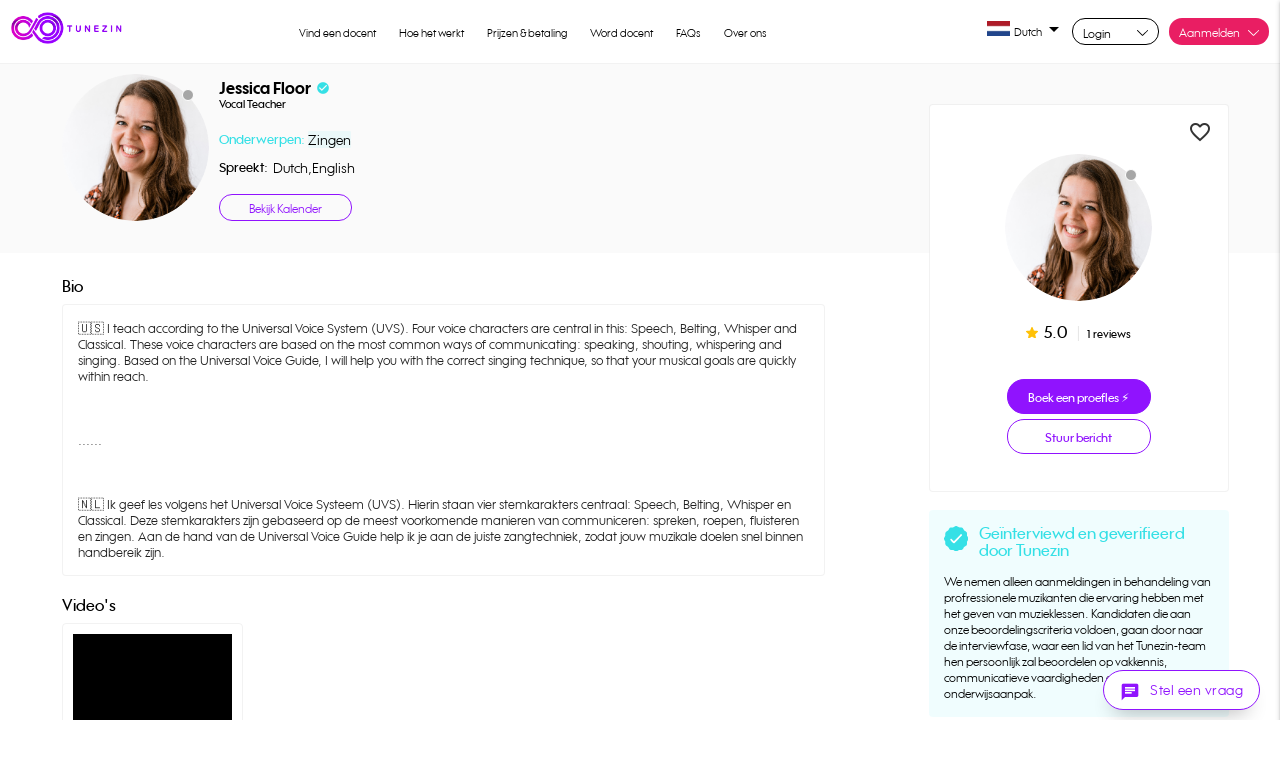

--- FILE ---
content_type: text/html; charset=utf-8
request_url: https://tunezin.com/tutor-details/nl/jessica-floor
body_size: 240944
content:
<!DOCTYPE html>
<html>
<head>
    <!--Import Google Icon Font-->
    <style>
        /* fallback */
        @font-face {
            font-family: 'Material Icons';
            font-style: normal;
            font-weight: 400;
            src: url(https://fonts.gstatic.com/s/materialicons/v77/flUhRq6tzZclQEJ-Vdg-IuiaDsNc.woff2) format('woff2');
            font-display: swap;
        }

        .material-icons {
            font-family: 'Material Icons';
            font-weight: normal;
            font-style: normal;
            font-size: 24px;
            line-height: 1;
            letter-spacing: normal;
            text-transform: none;
            display: inline-block;
            white-space: nowrap;
            word-wrap: normal;
            direction: ltr;
            -webkit-font-feature-settings: 'liga';
            -webkit-font-smoothing: antialiased;
        }
    </style>
    <meta name="facebook-domain-verification" content="v2o6ab0mgr0typ62tlczu0yegy8u9w" />
    <!--Import materialize.css-->
    <style>
        .viewlessonmodal {
            width: 677px !important;
            height: auto !important;
            max-height: 90% !important;
            border-radius: 7px !important;
            background-color: white !important;
            z-index: 99999 !important
        }

        #whatsappModal {
            width: 515px;
            height: 350px;
            max-height: 90vh;
            background: #FFFFFF 0% 0% no-repeat padding-box;
            border-radius: 7px;
            opacity: 1;
        }

        body {
            overflow: auto !important
        }

        .tr {
            border-bottom: 0px;
        }

        #smalllanguagedropdown {
            left: 30px !important
        }

        .viewlessonmodal .row {
            margin-bottom: 0px
        }

        .materialize-red {
            background-color: #e51c23 !important
        }

        .materialize-red-text {
            color: #e51c23 !important
        }

        .materialize-red.lighten-5 {
            background-color: #fdeaeb !important
        }

        .materialize-red-text.text-lighten-5 {
            color: #fdeaeb !important
        }

        .materialize-red.lighten-4 {
            background-color: #f8c1c3 !important
        }

        .materialize-red-text.text-lighten-4 {
            color: #f8c1c3 !important
        }

        .materialize-red.lighten-3 {
            background-color: #f3989b !important
        }

        .materialize-red-text.text-lighten-3 {
            color: #f3989b !important
        }

        .materialize-red.lighten-2 {
            background-color: #ee6e73 !important
        }

        .materialize-red-text.text-lighten-2 {
            color: #ee6e73 !important
        }

        .materialize-red.lighten-1 {
            background-color: #ea454b !important
        }

        .materialize-red-text.text-lighten-1 {
            color: #ea454b !important
        }

        .materialize-red.darken-1 {
            background-color: #d0181e !important
        }

        .materialize-red-text.text-darken-1 {
            color: #d0181e !important
        }

        .materialize-red.darken-2 {
            background-color: #b9151b !important
        }

        .materialize-red-text.text-darken-2 {
            color: #b9151b !important
        }

        .materialize-red.darken-3 {
            background-color: #a21318 !important
        }

        .materialize-red-text.text-darken-3 {
            color: #a21318 !important
        }

        .materialize-red.darken-4 {
            background-color: #8b1014 !important
        }

        .materialize-red-text.text-darken-4 {
            color: #8b1014 !important
        }

        .red {
            background-color: #f44336 !important
        }

        .red-text {
            color: #f44336 !important
        }

        .red.lighten-5 {
            background-color: #ffebee !important
        }

        .red-text.text-lighten-5 {
            color: #ffebee !important
        }

        .red.lighten-4 {
            background-color: #ffcdd2 !important
        }

        .red-text.text-lighten-4 {
            color: #ffcdd2 !important
        }

        .red.lighten-3 {
            background-color: #ef9a9a !important
        }

        .red-text.text-lighten-3 {
            color: #ef9a9a !important
        }

        .red.lighten-2 {
            background-color: #e57373 !important
        }

        .red-text.text-lighten-2 {
            color: #e57373 !important
        }

        .red.lighten-1 {
            background-color: #ef5350 !important
        }

        .red-text.text-lighten-1 {
            color: #ef5350 !important
        }

        .red.darken-1 {
            background-color: #e53935 !important
        }

        .red-text.text-darken-1 {
            color: #e53935 !important
        }

        .red.darken-2 {
            background-color: #d32f2f !important
        }

        .red-text.text-darken-2 {
            color: #d32f2f !important
        }

        .red.darken-3 {
            background-color: #c62828 !important
        }

        .red-text.text-darken-3 {
            color: #c62828 !important
        }

        .red.darken-4 {
            background-color: #b71c1c !important
        }

        .red-text.text-darken-4 {
            color: #b71c1c !important
        }

        .red.accent-1 {
            background-color: #ff8a80 !important
        }

        .red-text.text-accent-1 {
            color: #ff8a80 !important
        }

        .red.accent-2 {
            background-color: #ff5252 !important
        }

        .red-text.text-accent-2 {
            color: #ff5252 !important
        }

        .red.accent-3 {
            background-color: #ff1744 !important
        }

        .red-text.text-accent-3 {
            color: #ff1744 !important
        }

        .red.accent-4 {
            background-color: #d50000 !important
        }

        .red-text.text-accent-4 {
            color: #d50000 !important
        }

        .pink {
            background-color: #e91e63 !important
        }

        .pink-text {
            color: #e91e63 !important
        }

        .pink.lighten-5 {
            background-color: #fce4ec !important
        }

        .pink-text.text-lighten-5 {
            color: #fce4ec !important
        }

        .pink.lighten-4 {
            background-color: #f8bbd0 !important
        }

        .pink-text.text-lighten-4 {
            color: #f8bbd0 !important
        }

        .pink.lighten-3 {
            background-color: #f48fb1 !important
        }

        .pink-text.text-lighten-3 {
            color: #f48fb1 !important
        }

        .pink.lighten-2 {
            background-color: #f06292 !important
        }

        .pink-text.text-lighten-2 {
            color: #f06292 !important
        }

        .pink.lighten-1 {
            background-color: #ec407a !important
        }

        .pink-text.text-lighten-1 {
            color: #ec407a !important
        }

        .pink.darken-1 {
            background-color: #d81b60 !important
        }

        .pink-text.text-darken-1 {
            color: #d81b60 !important
        }

        .pink.darken-2 {
            background-color: #c2185b !important
        }

        .pink-text.text-darken-2 {
            color: #c2185b !important
        }

        .pink.darken-3 {
            background-color: #ad1457 !important
        }

        .pink-text.text-darken-3 {
            color: #ad1457 !important
        }

        .pink.darken-4 {
            background-color: #880e4f !important
        }

        .pink-text.text-darken-4 {
            color: #880e4f !important
        }

        .pink.accent-1 {
            background-color: #ff80ab !important
        }

        .pink-text.text-accent-1 {
            color: #ff80ab !important
        }

        .pink.accent-2 {
            background-color: #ff4081 !important
        }

        .pink-text.text-accent-2 {
            color: #ff4081 !important
        }

        .pink.accent-3 {
            background-color: #f50057 !important
        }

        .pink-text.text-accent-3 {
            color: #f50057 !important
        }

        .pink.accent-4 {
            background-color: #c51162 !important
        }

        .pink-text.text-accent-4 {
            color: #c51162 !important
        }

        .purple {
            background-color: #9c27b0 !important
        }

        .purple-text {
            color: #9c27b0 !important
        }

        .purple.lighten-5 {
            background-color: #f3e5f5 !important
        }

        .purple-text.text-lighten-5 {
            color: #f3e5f5 !important
        }

        .purple.lighten-4 {
            background-color: #e1bee7 !important
        }

        .purple-text.text-lighten-4 {
            color: #e1bee7 !important
        }

        .purple.lighten-3 {
            background-color: #ce93d8 !important
        }

        .purple-text.text-lighten-3 {
            color: #ce93d8 !important
        }

        .purple.lighten-2 {
            background-color: #ba68c8 !important
        }

        .purple-text.text-lighten-2 {
            color: #ba68c8 !important
        }

        .purple.lighten-1 {
            background-color: #ab47bc !important
        }

        .purple-text.text-lighten-1 {
            color: #ab47bc !important
        }

        .purple.darken-1 {
            background-color: #8e24aa !important
        }

        .purple-text.text-darken-1 {
            color: #8e24aa !important
        }

        .purple.darken-2 {
            background-color: #7b1fa2 !important
        }

        .purple-text.text-darken-2 {
            color: #7b1fa2 !important
        }

        .purple.darken-3 {
            background-color: #6a1b9a !important
        }

        .purple-text.text-darken-3 {
            color: #6a1b9a !important
        }

        .purple.darken-4 {
            background-color: #4a148c !important
        }

        .purple-text.text-darken-4 {
            color: #4a148c !important
        }

        .purple.accent-1 {
            background-color: #ea80fc !important
        }

        .purple-text.text-accent-1 {
            color: #ea80fc !important
        }

        .purple.accent-2 {
            background-color: #e040fb !important
        }

        .purple-text.text-accent-2 {
            color: #e040fb !important
        }

        .purple.accent-3 {
            background-color: #d500f9 !important
        }

        .purple-text.text-accent-3 {
            color: #d500f9 !important
        }

        .purple.accent-4 {
            background-color: #a0f !important
        }

        .purple-text.text-accent-4 {
            color: #a0f !important
        }

        .deep-purple {
            background-color: #673ab7 !important
        }

        .deep-purple-text {
            color: #673ab7 !important
        }

        .deep-purple.lighten-5 {
            background-color: #ede7f6 !important
        }

        .deep-purple-text.text-lighten-5 {
            color: #ede7f6 !important
        }

        .deep-purple.lighten-4 {
            background-color: #d1c4e9 !important
        }

        .deep-purple-text.text-lighten-4 {
            color: #d1c4e9 !important
        }

        .deep-purple.lighten-3 {
            background-color: #b39ddb !important
        }

        .deep-purple-text.text-lighten-3 {
            color: #b39ddb !important
        }

        .deep-purple.lighten-2 {
            background-color: #9575cd !important
        }

        .deep-purple-text.text-lighten-2 {
            color: #9575cd !important
        }

        .deep-purple.lighten-1 {
            background-color: #7e57c2 !important
        }

        .deep-purple-text.text-lighten-1 {
            color: #7e57c2 !important
        }

        .deep-purple.darken-1 {
            background-color: #5e35b1 !important
        }

        .deep-purple-text.text-darken-1 {
            color: #5e35b1 !important
        }

        .deep-purple.darken-2 {
            background-color: #512da8 !important
        }

        .deep-purple-text.text-darken-2 {
            color: #512da8 !important
        }

        .deep-purple.darken-3 {
            background-color: #4527a0 !important
        }

        .deep-purple-text.text-darken-3 {
            color: #4527a0 !important
        }

        .deep-purple.darken-4 {
            background-color: #311b92 !important
        }

        .deep-purple-text.text-darken-4 {
            color: #311b92 !important
        }

        .deep-purple.accent-1 {
            background-color: #b388ff !important
        }

        .deep-purple-text.text-accent-1 {
            color: #b388ff !important
        }

        .deep-purple.accent-2 {
            background-color: #7c4dff !important
        }

        .deep-purple-text.text-accent-2 {
            color: #7c4dff !important
        }

        .deep-purple.accent-3 {
            background-color: #651fff !important
        }

        .deep-purple-text.text-accent-3 {
            color: #651fff !important
        }

        .deep-purple.accent-4 {
            background-color: #6200ea !important
        }

        .deep-purple-text.text-accent-4 {
            color: #6200ea !important
        }

        .indigo {
            background-color: #3f51b5 !important
        }

        .indigo-text {
            color: #3f51b5 !important
        }

        .indigo.lighten-5 {
            background-color: #e8eaf6 !important
        }

        .indigo-text.text-lighten-5 {
            color: #e8eaf6 !important
        }

        .indigo.lighten-4 {
            background-color: #c5cae9 !important
        }

        .indigo-text.text-lighten-4 {
            color: #c5cae9 !important
        }

        .indigo.lighten-3 {
            background-color: #9fa8da !important
        }

        .indigo-text.text-lighten-3 {
            color: #9fa8da !important
        }

        .indigo.lighten-2 {
            background-color: #7986cb !important
        }

        .indigo-text.text-lighten-2 {
            color: #7986cb !important
        }

        .indigo.lighten-1 {
            background-color: #5c6bc0 !important
        }

        .indigo-text.text-lighten-1 {
            color: #5c6bc0 !important
        }

        .indigo.darken-1 {
            background-color: #3949ab !important
        }

        .indigo-text.text-darken-1 {
            color: #3949ab !important
        }

        .indigo.darken-2 {
            background-color: #303f9f !important
        }

        .indigo-text.text-darken-2 {
            color: #303f9f !important
        }

        .indigo.darken-3 {
            background-color: #283593 !important
        }

        .indigo-text.text-darken-3 {
            color: #283593 !important
        }

        .indigo.darken-4 {
            background-color: #1a237e !important
        }

        .indigo-text.text-darken-4 {
            color: #1a237e !important
        }

        .indigo.accent-1 {
            background-color: #8c9eff !important
        }

        .indigo-text.text-accent-1 {
            color: #8c9eff !important
        }

        .indigo.accent-2 {
            background-color: #536dfe !important
        }

        .indigo-text.text-accent-2 {
            color: #536dfe !important
        }

        .indigo.accent-3 {
            background-color: #3d5afe !important
        }

        .indigo-text.text-accent-3 {
            color: #3d5afe !important
        }

        .indigo.accent-4 {
            background-color: #304ffe !important
        }

        .indigo-text.text-accent-4 {
            color: #304ffe !important
        }

        .blue {
            background-color: #2196f3 !important
        }

        .blue-text {
            color: #2196f3 !important
        }

        .blue.lighten-5 {
            background-color: #e3f2fd !important
        }

        .blue-text.text-lighten-5 {
            color: #e3f2fd !important
        }

        .blue.lighten-4 {
            background-color: #bbdefb !important
        }

        .blue-text.text-lighten-4 {
            color: #bbdefb !important
        }

        .blue.lighten-3 {
            background-color: #90caf9 !important
        }

        .blue-text.text-lighten-3 {
            color: #90caf9 !important
        }

        .blue.lighten-2 {
            background-color: #64b5f6 !important
        }

        .blue-text.text-lighten-2 {
            color: #64b5f6 !important
        }

        .blue.lighten-1 {
            background-color: #42a5f5 !important
        }

        .blue-text.text-lighten-1 {
            color: #42a5f5 !important
        }

        .blue.darken-1 {
            background-color: #1e88e5 !important
        }

        .blue-text.text-darken-1 {
            color: #1e88e5 !important
        }

        .blue.darken-2 {
            background-color: #1976d2 !important
        }

        .blue-text.text-darken-2 {
            color: #1976d2 !important
        }

        .blue.darken-3 {
            background-color: #1565c0 !important
        }

        .blue-text.text-darken-3 {
            color: #1565c0 !important
        }

        .blue.darken-4 {
            background-color: #0d47a1 !important
        }

        .blue-text.text-darken-4 {
            color: #0d47a1 !important
        }

        .blue.accent-1 {
            background-color: #82b1ff !important
        }

        .blue-text.text-accent-1 {
            color: #82b1ff !important
        }

        .blue.accent-2 {
            background-color: #448aff !important
        }

        .blue-text.text-accent-2 {
            color: #448aff !important
        }

        .blue.accent-3 {
            background-color: #2979ff !important
        }

        .blue-text.text-accent-3 {
            color: #2979ff !important
        }

        .blue.accent-4 {
            background-color: #2962ff !important
        }

        .blue-text.text-accent-4 {
            color: #2962ff !important
        }

        .light-blue {
            background-color: #03a9f4 !important
        }

        .light-blue-text {
            color: #03a9f4 !important
        }

        .light-blue.lighten-5 {
            background-color: #e1f5fe !important
        }

        .light-blue-text.text-lighten-5 {
            color: #e1f5fe !important
        }

        .light-blue.lighten-4 {
            background-color: #b3e5fc !important
        }

        .light-blue-text.text-lighten-4 {
            color: #b3e5fc !important
        }

        .light-blue.lighten-3 {
            background-color: #81d4fa !important
        }

        .light-blue-text.text-lighten-3 {
            color: #81d4fa !important
        }

        .light-blue.lighten-2 {
            background-color: #4fc3f7 !important
        }

        .light-blue-text.text-lighten-2 {
            color: #4fc3f7 !important
        }

        .light-blue.lighten-1 {
            background-color: #29b6f6 !important
        }

        .light-blue-text.text-lighten-1 {
            color: #29b6f6 !important
        }

        .light-blue.darken-1 {
            background-color: #039be5 !important
        }

        .light-blue-text.text-darken-1 {
            color: #039be5 !important
        }

        .light-blue.darken-2 {
            background-color: #0288d1 !important
        }

        .light-blue-text.text-darken-2 {
            color: #0288d1 !important
        }

        .light-blue.darken-3 {
            background-color: #0277bd !important
        }

        .light-blue-text.text-darken-3 {
            color: #0277bd !important
        }

        .light-blue.darken-4 {
            background-color: #01579b !important
        }

        .light-blue-text.text-darken-4 {
            color: #01579b !important
        }

        .light-blue.accent-1 {
            background-color: #80d8ff !important
        }

        .light-blue-text.text-accent-1 {
            color: #80d8ff !important
        }

        .light-blue.accent-2 {
            background-color: #40c4ff !important
        }

        .light-blue-text.text-accent-2 {
            color: #40c4ff !important
        }

        .light-blue.accent-3 {
            background-color: #00b0ff !important
        }

        .light-blue-text.text-accent-3 {
            color: #00b0ff !important
        }

        .light-blue.accent-4 {
            background-color: #0091ea !important
        }

        .light-blue-text.text-accent-4 {
            color: #0091ea !important
        }

        .cyan {
            background-color: #00bcd4 !important
        }

        .cyan-text {
            color: #00bcd4 !important
        }

        .cyan.lighten-5 {
            background-color: #e0f7fa !important
        }

        .cyan-text.text-lighten-5 {
            color: #e0f7fa !important
        }

        .cyan.lighten-4 {
            background-color: #b2ebf2 !important
        }

        .cyan-text.text-lighten-4 {
            color: #b2ebf2 !important
        }

        .cyan.lighten-3 {
            background-color: #80deea !important
        }

        .cyan-text.text-lighten-3 {
            color: #80deea !important
        }

        .cyan.lighten-2 {
            background-color: #4dd0e1 !important
        }

        .cyan-text.text-lighten-2 {
            color: #4dd0e1 !important
        }

        .cyan.lighten-1 {
            background-color: #26c6da !important
        }

        .cyan-text.text-lighten-1 {
            color: #26c6da !important
        }

        .cyan.darken-1 {
            background-color: #00acc1 !important
        }

        .cyan-text.text-darken-1 {
            color: #00acc1 !important
        }

        .cyan.darken-2 {
            background-color: #0097a7 !important
        }

        .cyan-text.text-darken-2 {
            color: #0097a7 !important
        }

        .cyan.darken-3 {
            background-color: #00838f !important
        }

        .cyan-text.text-darken-3 {
            color: #00838f !important
        }

        .cyan.darken-4 {
            background-color: #006064 !important
        }

        .cyan-text.text-darken-4 {
            color: #006064 !important
        }

        .cyan.accent-1 {
            background-color: #84ffff !important
        }

        .cyan-text.text-accent-1 {
            color: #84ffff !important
        }

        .cyan.accent-2 {
            background-color: #18ffff !important
        }

        .cyan-text.text-accent-2 {
            color: #18ffff !important
        }

        .cyan.accent-3 {
            background-color: #00e5ff !important
        }

        .cyan-text.text-accent-3 {
            color: #00e5ff !important
        }

        .cyan.accent-4 {
            background-color: #00b8d4 !important
        }

        .cyan-text.text-accent-4 {
            color: #00b8d4 !important
        }

        .teal {
            background-color: #009688 !important
        }

        .teal-text {
            color: #009688 !important
        }

        .teal.lighten-5 {
            background-color: #e0f2f1 !important
        }

        .teal-text.text-lighten-5 {
            color: #e0f2f1 !important
        }

        .teal.lighten-4 {
            background-color: #b2dfdb !important
        }

        .teal-text.text-lighten-4 {
            color: #b2dfdb !important
        }

        .teal.lighten-3 {
            background-color: #80cbc4 !important
        }

        .teal-text.text-lighten-3 {
            color: #80cbc4 !important
        }

        .teal.lighten-2 {
            background-color: #4db6ac !important
        }

        .teal-text.text-lighten-2 {
            color: #4db6ac !important
        }

        .teal.lighten-1 {
            background-color: #26a69a !important
        }

        .teal-text.text-lighten-1 {
            color: #26a69a !important
        }

        .teal.darken-1 {
            background-color: #00897b !important
        }

        .teal-text.text-darken-1 {
            color: #00897b !important
        }

        .teal.darken-2 {
            background-color: #00796b !important
        }

        .teal-text.text-darken-2 {
            color: #00796b !important
        }

        .teal.darken-3 {
            background-color: #00695c !important
        }

        .teal-text.text-darken-3 {
            color: #00695c !important
        }

        .teal.darken-4 {
            background-color: #004d40 !important
        }

        .teal-text.text-darken-4 {
            color: #004d40 !important
        }

        .teal.accent-1 {
            background-color: #a7ffeb !important
        }

        .teal-text.text-accent-1 {
            color: #a7ffeb !important
        }

        .teal.accent-2 {
            background-color: #64ffda !important
        }

        .teal-text.text-accent-2 {
            color: #64ffda !important
        }

        .teal.accent-3 {
            background-color: #1de9b6 !important
        }

        .teal-text.text-accent-3 {
            color: #1de9b6 !important
        }

        .teal.accent-4 {
            background-color: #00bfa5 !important
        }

        .teal-text.text-accent-4 {
            color: #00bfa5 !important
        }

        .green {
            background-color: #4caf50 !important
        }

        .green-text {
            color: #4caf50 !important
        }

        .green.lighten-5 {
            background-color: #e8f5e9 !important
        }

        .green-text.text-lighten-5 {
            color: #e8f5e9 !important
        }

        .green.lighten-4 {
            background-color: #c8e6c9 !important
        }

        .green-text.text-lighten-4 {
            color: #c8e6c9 !important
        }

        .green.lighten-3 {
            background-color: #a5d6a7 !important
        }

        .green-text.text-lighten-3 {
            color: #a5d6a7 !important
        }

        .green.lighten-2 {
            background-color: #81c784 !important
        }

        .green-text.text-lighten-2 {
            color: #81c784 !important
        }

        .green.lighten-1 {
            background-color: #66bb6a !important
        }

        .green-text.text-lighten-1 {
            color: #66bb6a !important
        }

        .green.darken-1 {
            background-color: #43a047 !important
        }

        .green-text.text-darken-1 {
            color: #43a047 !important
        }

        .green.darken-2 {
            background-color: #388e3c !important
        }

        .green-text.text-darken-2 {
            color: #388e3c !important
        }

        .green.darken-3 {
            background-color: #2e7d32 !important
        }

        .green-text.text-darken-3 {
            color: #2e7d32 !important
        }

        .green.darken-4 {
            background-color: #1b5e20 !important
        }

        .green-text.text-darken-4 {
            color: #1b5e20 !important
        }

        .green.accent-1 {
            background-color: #b9f6ca !important
        }

        .green-text.text-accent-1 {
            color: #b9f6ca !important
        }

        .green.accent-2 {
            background-color: #69f0ae !important
        }

        .green-text.text-accent-2 {
            color: #69f0ae !important
        }

        .green.accent-3 {
            background-color: #00e676 !important
        }

        .green-text.text-accent-3 {
            color: #00e676 !important
        }

        .green.accent-4 {
            background-color: #00c853 !important
        }

        .green-text.text-accent-4 {
            color: #00c853 !important
        }

        .light-green {
            background-color: #8bc34a !important
        }

        .light-green-text {
            color: #8bc34a !important
        }

        .light-green.lighten-5 {
            background-color: #f1f8e9 !important
        }

        .light-green-text.text-lighten-5 {
            color: #f1f8e9 !important
        }

        .light-green.lighten-4 {
            background-color: #dcedc8 !important
        }

        .light-green-text.text-lighten-4 {
            color: #dcedc8 !important
        }

        .light-green.lighten-3 {
            background-color: #c5e1a5 !important
        }

        .light-green-text.text-lighten-3 {
            color: #c5e1a5 !important
        }

        .light-green.lighten-2 {
            background-color: #aed581 !important
        }

        .light-green-text.text-lighten-2 {
            color: #aed581 !important
        }

        .light-green.lighten-1 {
            background-color: #9ccc65 !important
        }

        .light-green-text.text-lighten-1 {
            color: #9ccc65 !important
        }

        .light-green.darken-1 {
            background-color: #7cb342 !important
        }

        .light-green-text.text-darken-1 {
            color: #7cb342 !important
        }

        .light-green.darken-2 {
            background-color: #689f38 !important
        }

        .light-green-text.text-darken-2 {
            color: #689f38 !important
        }

        .light-green.darken-3 {
            background-color: #558b2f !important
        }

        .light-green-text.text-darken-3 {
            color: #558b2f !important
        }

        .light-green.darken-4 {
            background-color: #33691e !important
        }

        .light-green-text.text-darken-4 {
            color: #33691e !important
        }

        .light-green.accent-1 {
            background-color: #ccff90 !important
        }

        .light-green-text.text-accent-1 {
            color: #ccff90 !important
        }

        .light-green.accent-2 {
            background-color: #b2ff59 !important
        }

        .light-green-text.text-accent-2 {
            color: #b2ff59 !important
        }

        .light-green.accent-3 {
            background-color: #76ff03 !important
        }

        .light-green-text.text-accent-3 {
            color: #76ff03 !important
        }

        .light-green.accent-4 {
            background-color: #64dd17 !important
        }

        .light-green-text.text-accent-4 {
            color: #64dd17 !important
        }

        .lime {
            background-color: #cddc39 !important
        }

        .lime-text {
            color: #cddc39 !important
        }

        .lime.lighten-5 {
            background-color: #f9fbe7 !important
        }

        .lime-text.text-lighten-5 {
            color: #f9fbe7 !important
        }

        .lime.lighten-4 {
            background-color: #f0f4c3 !important
        }

        .lime-text.text-lighten-4 {
            color: #f0f4c3 !important
        }

        .lime.lighten-3 {
            background-color: #e6ee9c !important
        }

        .lime-text.text-lighten-3 {
            color: #e6ee9c !important
        }

        .lime.lighten-2 {
            background-color: #dce775 !important
        }

        .lime-text.text-lighten-2 {
            color: #dce775 !important
        }

        .lime.lighten-1 {
            background-color: #d4e157 !important
        }

        .lime-text.text-lighten-1 {
            color: #d4e157 !important
        }

        .lime.darken-1 {
            background-color: #c0ca33 !important
        }

        .lime-text.text-darken-1 {
            color: #c0ca33 !important
        }

        .lime.darken-2 {
            background-color: #afb42b !important
        }

        .lime-text.text-darken-2 {
            color: #afb42b !important
        }

        .lime.darken-3 {
            background-color: #9e9d24 !important
        }

        .lime-text.text-darken-3 {
            color: #9e9d24 !important
        }

        .lime.darken-4 {
            background-color: #827717 !important
        }

        .lime-text.text-darken-4 {
            color: #827717 !important
        }

        .lime.accent-1 {
            background-color: #f4ff81 !important
        }

        .lime-text.text-accent-1 {
            color: #f4ff81 !important
        }

        .lime.accent-2 {
            background-color: #eeff41 !important
        }

        .lime-text.text-accent-2 {
            color: #eeff41 !important
        }

        .lime.accent-3 {
            background-color: #c6ff00 !important
        }

        .lime-text.text-accent-3 {
            color: #c6ff00 !important
        }

        .lime.accent-4 {
            background-color: #aeea00 !important
        }

        .lime-text.text-accent-4 {
            color: #aeea00 !important
        }

        .yellow {
            background-color: #ffeb3b !important
        }

        .yellow-text {
            color: #ffeb3b !important
        }

        .yellow.lighten-5 {
            background-color: #fffde7 !important
        }

        .yellow-text.text-lighten-5 {
            color: #fffde7 !important
        }

        .yellow.lighten-4 {
            background-color: #fff9c4 !important
        }

        .yellow-text.text-lighten-4 {
            color: #fff9c4 !important
        }

        .yellow.lighten-3 {
            background-color: #fff59d !important
        }

        .yellow-text.text-lighten-3 {
            color: #fff59d !important
        }

        .yellow.lighten-2 {
            background-color: #fff176 !important
        }

        .yellow-text.text-lighten-2 {
            color: #fff176 !important
        }

        .yellow.lighten-1 {
            background-color: #ffee58 !important
        }

        .yellow-text.text-lighten-1 {
            color: #ffee58 !important
        }

        .yellow.darken-1 {
            background-color: #fdd835 !important
        }

        .yellow-text.text-darken-1 {
            color: #fdd835 !important
        }

        .yellow.darken-2 {
            background-color: #fbc02d !important
        }

        .yellow-text.text-darken-2 {
            color: #fbc02d !important
        }

        .yellow.darken-3 {
            background-color: #f9a825 !important
        }

        .yellow-text.text-darken-3 {
            color: #f9a825 !important
        }

        .yellow.darken-4 {
            background-color: #f57f17 !important
        }

        .yellow-text.text-darken-4 {
            color: #f57f17 !important
        }

        .yellow.accent-1 {
            background-color: #ffff8d !important
        }

        .yellow-text.text-accent-1 {
            color: #ffff8d !important
        }

        .yellow.accent-2 {
            background-color: #ff0 !important
        }

        .yellow-text.text-accent-2 {
            color: #ff0 !important
        }

        .yellow.accent-3 {
            background-color: #ffea00 !important
        }

        .yellow-text.text-accent-3 {
            color: #ffea00 !important
        }

        .yellow.accent-4 {
            background-color: #ffd600 !important
        }

        .yellow-text.text-accent-4 {
            color: #ffd600 !important
        }

        .amber {
            background-color: #ffc107 !important
        }

        .amber-text {
            color: #ffc107 !important
        }

        .amber.lighten-5 {
            background-color: #fff8e1 !important
        }

        .amber-text.text-lighten-5 {
            color: #fff8e1 !important
        }

        .amber.lighten-4 {
            background-color: #ffecb3 !important
        }

        .amber-text.text-lighten-4 {
            color: #ffecb3 !important
        }

        .amber.lighten-3 {
            background-color: #ffe082 !important
        }

        .amber-text.text-lighten-3 {
            color: #ffe082 !important
        }

        .amber.lighten-2 {
            background-color: #ffd54f !important
        }

        .amber-text.text-lighten-2 {
            color: #ffd54f !important
        }

        .amber.lighten-1 {
            background-color: #ffca28 !important
        }

        .amber-text.text-lighten-1 {
            color: #ffca28 !important
        }

        .amber.darken-1 {
            background-color: #ffb300 !important
        }

        .amber-text.text-darken-1 {
            color: #ffb300 !important
        }

        .amber.darken-2 {
            background-color: #ffa000 !important
        }

        .amber-text.text-darken-2 {
            color: #ffa000 !important
        }

        .amber.darken-3 {
            background-color: #ff8f00 !important
        }

        .amber-text.text-darken-3 {
            color: #ff8f00 !important
        }

        .amber.darken-4 {
            background-color: #ff6f00 !important
        }

        .amber-text.text-darken-4 {
            color: #ff6f00 !important
        }

        .amber.accent-1 {
            background-color: #ffe57f !important
        }

        .amber-text.text-accent-1 {
            color: #ffe57f !important
        }

        .amber.accent-2 {
            background-color: #ffd740 !important
        }

        .amber-text.text-accent-2 {
            color: #ffd740 !important
        }

        .amber.accent-3 {
            background-color: #ffc400 !important
        }

        .amber-text.text-accent-3 {
            color: #ffc400 !important
        }

        .amber.accent-4 {
            background-color: #ffab00 !important
        }

        .amber-text.text-accent-4 {
            color: #ffab00 !important
        }

        .orange {
            background-color: #ff9800 !important
        }

        .orange-text {
            color: #ff9800 !important
        }

        .orange.lighten-5 {
            background-color: #fff3e0 !important
        }

        .orange-text.text-lighten-5 {
            color: #fff3e0 !important
        }

        .orange.lighten-4 {
            background-color: #ffe0b2 !important
        }

        .orange-text.text-lighten-4 {
            color: #ffe0b2 !important
        }

        .orange.lighten-3 {
            background-color: #ffcc80 !important
        }

        .orange-text.text-lighten-3 {
            color: #ffcc80 !important
        }

        .orange.lighten-2 {
            background-color: #ffb74d !important
        }

        .orange-text.text-lighten-2 {
            color: #ffb74d !important
        }

        .orange.lighten-1 {
            background-color: #ffa726 !important
        }

        .orange-text.text-lighten-1 {
            color: #ffa726 !important
        }

        .orange.darken-1 {
            background-color: #fb8c00 !important
        }

        .orange-text.text-darken-1 {
            color: #fb8c00 !important
        }

        .orange.darken-2 {
            background-color: #f57c00 !important
        }

        .orange-text.text-darken-2 {
            color: #f57c00 !important
        }

        .orange.darken-3 {
            background-color: #ef6c00 !important
        }

        .orange-text.text-darken-3 {
            color: #ef6c00 !important
        }

        .orange.darken-4 {
            background-color: #e65100 !important
        }

        .orange-text.text-darken-4 {
            color: #e65100 !important
        }

        .orange.accent-1 {
            background-color: #ffd180 !important
        }

        .orange-text.text-accent-1 {
            color: #ffd180 !important
        }

        .orange.accent-2 {
            background-color: #ffab40 !important
        }

        .orange-text.text-accent-2 {
            color: #ffab40 !important
        }

        .orange.accent-3 {
            background-color: #ff9100 !important
        }

        .orange-text.text-accent-3 {
            color: #ff9100 !important
        }

        .orange.accent-4 {
            background-color: #ff6d00 !important
        }

        .orange-text.text-accent-4 {
            color: #ff6d00 !important
        }

        .deep-orange {
            background-color: #ff5722 !important
        }

        .deep-orange-text {
            color: #ff5722 !important
        }

        .deep-orange.lighten-5 {
            background-color: #fbe9e7 !important
        }

        .deep-orange-text.text-lighten-5 {
            color: #fbe9e7 !important
        }

        .deep-orange.lighten-4 {
            background-color: #ffccbc !important
        }

        .deep-orange-text.text-lighten-4 {
            color: #ffccbc !important
        }

        .deep-orange.lighten-3 {
            background-color: #ffab91 !important
        }

        .deep-orange-text.text-lighten-3 {
            color: #ffab91 !important
        }

        .deep-orange.lighten-2 {
            background-color: #ff8a65 !important
        }

        .deep-orange-text.text-lighten-2 {
            color: #ff8a65 !important
        }

        .deep-orange.lighten-1 {
            background-color: #ff7043 !important
        }

        .deep-orange-text.text-lighten-1 {
            color: #ff7043 !important
        }

        .deep-orange.darken-1 {
            background-color: #f4511e !important
        }

        .deep-orange-text.text-darken-1 {
            color: #f4511e !important
        }

        .deep-orange.darken-2 {
            background-color: #e64a19 !important
        }

        .deep-orange-text.text-darken-2 {
            color: #e64a19 !important
        }

        .deep-orange.darken-3 {
            background-color: #d84315 !important
        }

        .deep-orange-text.text-darken-3 {
            color: #d84315 !important
        }

        .deep-orange.darken-4 {
            background-color: #bf360c !important
        }

        .deep-orange-text.text-darken-4 {
            color: #bf360c !important
        }

        .deep-orange.accent-1 {
            background-color: #ff9e80 !important
        }

        .deep-orange-text.text-accent-1 {
            color: #ff9e80 !important
        }

        .deep-orange.accent-2 {
            background-color: #ff6e40 !important
        }

        .deep-orange-text.text-accent-2 {
            color: #ff6e40 !important
        }

        .deep-orange.accent-3 {
            background-color: #ff3d00 !important
        }

        .deep-orange-text.text-accent-3 {
            color: #ff3d00 !important
        }

        .deep-orange.accent-4 {
            background-color: #dd2c00 !important
        }

        .deep-orange-text.text-accent-4 {
            color: #dd2c00 !important
        }

        .brown {
            background-color: #795548 !important
        }

        .brown-text {
            color: #795548 !important
        }

        .brown.lighten-5 {
            background-color: #efebe9 !important
        }

        .brown-text.text-lighten-5 {
            color: #efebe9 !important
        }

        .brown.lighten-4 {
            background-color: #d7ccc8 !important
        }

        .brown-text.text-lighten-4 {
            color: #d7ccc8 !important
        }

        .brown.lighten-3 {
            background-color: #bcaaa4 !important
        }

        .brown-text.text-lighten-3 {
            color: #bcaaa4 !important
        }

        .brown.lighten-2 {
            background-color: #a1887f !important
        }

        .brown-text.text-lighten-2 {
            color: #a1887f !important
        }

        .brown.lighten-1 {
            background-color: #8d6e63 !important
        }

        .brown-text.text-lighten-1 {
            color: #8d6e63 !important
        }

        .brown.darken-1 {
            background-color: #6d4c41 !important
        }

        .brown-text.text-darken-1 {
            color: #6d4c41 !important
        }

        .brown.darken-2 {
            background-color: #5d4037 !important
        }

        .brown-text.text-darken-2 {
            color: #5d4037 !important
        }

        .brown.darken-3 {
            background-color: #4e342e !important
        }

        .brown-text.text-darken-3 {
            color: #4e342e !important
        }

        .brown.darken-4 {
            background-color: #3e2723 !important
        }

        .brown-text.text-darken-4 {
            color: #3e2723 !important
        }

        .blue-grey {
            background-color: #607d8b !important
        }

        .blue-grey-text {
            color: #607d8b !important
        }

        .blue-grey.lighten-5 {
            background-color: #eceff1 !important
        }

        .blue-grey-text.text-lighten-5 {
            color: #eceff1 !important
        }

        .blue-grey.lighten-4 {
            background-color: #cfd8dc !important
        }

        .blue-grey-text.text-lighten-4 {
            color: #cfd8dc !important
        }

        .blue-grey.lighten-3 {
            background-color: #b0bec5 !important
        }

        .blue-grey-text.text-lighten-3 {
            color: #b0bec5 !important
        }

        .blue-grey.lighten-2 {
            background-color: #90a4ae !important
        }

        .blue-grey-text.text-lighten-2 {
            color: #90a4ae !important
        }

        .blue-grey.lighten-1 {
            background-color: #78909c !important
        }

        .blue-grey-text.text-lighten-1 {
            color: #78909c !important
        }

        .blue-grey.darken-1 {
            background-color: #546e7a !important
        }

        .blue-grey-text.text-darken-1 {
            color: #546e7a !important
        }

        .blue-grey.darken-2 {
            background-color: #455a64 !important
        }

        .blue-grey-text.text-darken-2 {
            color: #455a64 !important
        }

        .blue-grey.darken-3 {
            background-color: #37474f !important
        }

        .blue-grey-text.text-darken-3 {
            color: #37474f !important
        }

        .blue-grey.darken-4 {
            background-color: #263238 !important
        }

        .blue-grey-text.text-darken-4 {
            color: #263238 !important
        }

        .grey {
            background-color: #9e9e9e !important
        }

        .grey-text {
            color: #9e9e9e !important
        }

        .grey.lighten-5 {
            background-color: #fafafa !important
        }

        .grey-text.text-lighten-5 {
            color: #fafafa !important
        }

        .grey.lighten-4 {
            background-color: #f5f5f5 !important
        }

        .grey-text.text-lighten-4 {
            color: #f5f5f5 !important
        }

        .grey.lighten-3 {
            background-color: #eee !important
        }

        .grey-text.text-lighten-3 {
            color: #eee !important
        }

        .grey.lighten-2 {
            background-color: #e0e0e0 !important
        }

        .grey-text.text-lighten-2 {
            color: #e0e0e0 !important
        }

        .grey.lighten-1 {
            background-color: #bdbdbd !important
        }

        .grey-text.text-lighten-1 {
            color: #bdbdbd !important
        }

        .grey.darken-1 {
            background-color: #757575 !important
        }

        .grey-text.text-darken-1 {
            color: #757575 !important
        }

        .grey.darken-2 {
            background-color: #616161 !important
        }

        .grey-text.text-darken-2 {
            color: #616161 !important
        }

        .grey.darken-3 {
            background-color: #424242 !important
        }

        .grey-text.text-darken-3 {
            color: #424242 !important
        }

        .grey.darken-4 {
            background-color: #212121 !important
        }

        .grey-text.text-darken-4 {
            color: #212121 !important
        }

        .black {
            background-color: #000 !important
        }

        .black-text {
            color: #000 !important
        }

        .white {
            background-color: #fff !important
        }

        .white-text {
            color: #fff !important
        }

        .transparent {
            background-color: transparent !important
        }

        .transparent-text {
            color: transparent !important
        }
        /*! normalize.css v7.0.0 | MIT License | github.com/necolas/normalize.css */
        html {
            line-height: 1.15;
            -ms-text-size-adjust: 100%;
            -webkit-text-size-adjust: 100%
        }

        body {
            margin: 0
        }

        article, aside, footer, header, nav, section {
            display: block
        }

        h1 {
            font-size: 2em;
            margin: .67em 0
        }

        figcaption, figure, main {
            display: block
        }

        figure {
            margin: 1em 40px
        }

        hr {
            -webkit-box-sizing: content-box;
            box-sizing: content-box;
            height: 0;
            overflow: visible
        }

        pre {
            font-family: monospace,monospace;
            font-size: 1em
        }

        a {
            background-color: transparent;
            -webkit-text-decoration-skip: objects
        }

        abbr[title] {
            border-bottom: none;
            text-decoration: underline;
            -webkit-text-decoration: underline dotted;
            -moz-text-decoration: underline dotted;
            text-decoration: underline dotted
        }

        b, strong {
            font-weight: inherit
        }

        b, strong {
            font-weight: bolder
        }

        code, kbd, samp {
            font-family: monospace,monospace;
            font-size: 1em
        }

        dfn {
            font-style: italic
        }

        mark {
            background-color: #ff0;
            color: #000
        }

        small {
            font-size: 80%
        }

        sub, sup {
            font-size: 75%;
            line-height: 0;
            position: relative;
            vertical-align: baseline
        }

        sub {
            bottom: -.25em
        }

        sup {
            top: -.5em
        }

        audio:not([controls]) {
            display: none;
            height: 0
        }

        img {
            border-style: none
        }

        svg:not(:root) {
            overflow: hidden
        }

        button, input, optgroup, select, textarea {
            font-family: sans-serif;
            font-size: 100%;
            line-height: 1.15;
            margin: 0
        }

        button, input {
            overflow: visible
        }

        button, select {
            text-transform: none
        }

        button, html [type="button"], [type="reset"], [type="submit"] {
            -webkit-appearance: button
        }

            button::-moz-focus-inner, [type="button"]::-moz-focus-inner, [type="reset"]::-moz-focus-inner, [type="submit"]::-moz-focus-inner {
                border-style: none;
                padding: 0
            }

            button:-moz-focusring, [type="button"]:-moz-focusring, [type="reset"]:-moz-focusring, [type="submit"]:-moz-focusring {
                outline: 1px dotted ButtonText
            }

        fieldset {
            padding: .35em .75em .625em
        }

        legend {
            -webkit-box-sizing: border-box;
            box-sizing: border-box;
            color: inherit;
            display: table;
            max-width: 100%;
            padding: 0;
            white-space: normal
        }

        progress {
            display: inline-block;
            vertical-align: baseline
        }

        textarea {
            overflow: auto
        }

        [type="checkbox"], [type="radio"] {
            -webkit-box-sizing: border-box;
            box-sizing: border-box;
            padding: 0
        }

        [type="number"]::-webkit-inner-spin-button, [type="number"]::-webkit-outer-spin-button {
            height: auto
        }

        [type="search"] {
            -webkit-appearance: textfield;
            outline-offset: -2px
        }

            [type="search"]::-webkit-search-cancel-button, [type="search"]::-webkit-search-decoration {
                -webkit-appearance: none
            }

        ::-webkit-file-upload-button {
            -webkit-appearance: button;
            font: inherit
        }

        details, menu {
            display: block
        }

        summary {
            display: list-item
        }

        canvas {
            display: inline-block
        }

        template {
            display: none
        }

        [hidden] {
            display: none
        }

        html {
            -webkit-box-sizing: border-box;
            box-sizing: border-box
        }

        *, *:before, *:after {
            -webkit-box-sizing: inherit;
            box-sizing: inherit
        }

        button, input, optgroup, select, textarea {
            font-family: -apple-system,BlinkMacSystemFont,"Segoe UI",Roboto,Oxygen-Sans,Ubuntu,Cantarell,"Helvetica Neue",sans-serif
        }

        ul:not(.browser-default) {
            padding-left: 0;
            list-style-type: none
        }

            ul:not(.browser-default) > li {
                list-style-type: none
            }

        a {
            color: #039be5;
            text-decoration: none;
            -webkit-tap-highlight-color: transparent
        }

        .valign-wrapper {
            display: -webkit-box;
            display: -webkit-flex;
            display: -ms-flexbox;
            display: flex;
            -webkit-box-align: center;
            -webkit-align-items: center;
            -ms-flex-align: center;
            align-items: center
        }

        .clearfix {
            clear: both
        }

        .z-depth-0 {
            -webkit-box-shadow: none !important;
            box-shadow: none !important
        }

        .z-depth-1, nav, .card-panel, .card, .toast, .btn, .btn-large, .btn-small, .btn-floating, .dropdown-content, .collapsible, .sidenav {
            -webkit-box-shadow: 0 2px 2px 0 rgba(0,0,0,.14),0 3px 1px -2px rgba(0,0,0,.12),0 1px 5px 0 rgba(0,0,0,.2);
            box-shadow: 0 2px 2px 0 rgba(0,0,0,.14),0 3px 1px -2px rgba(0,0,0,.12),0 1px 5px 0 rgba(0,0,0,.2)
        }

            .z-depth-1-half, .btn:hover, .btn-large:hover, .btn-small:hover, .btn-floating:hover {
                -webkit-box-shadow: 0 3px 3px 0 rgba(0,0,0,.14),0 1px 7px 0 rgba(0,0,0,.12),0 3px 1px -1px rgba(0,0,0,.2);
                box-shadow: 0 3px 3px 0 rgba(0,0,0,.14),0 1px 7px 0 rgba(0,0,0,.12),0 3px 1px -1px rgba(0,0,0,.2)
            }

        .z-depth-2 {
            -webkit-box-shadow: 0 4px 5px 0 rgba(0,0,0,.14),0 1px 10px 0 rgba(0,0,0,.12),0 2px 4px -1px rgba(0,0,0,.3);
            box-shadow: 0 4px 5px 0 rgba(0,0,0,.14),0 1px 10px 0 rgba(0,0,0,.12),0 2px 4px -1px rgba(0,0,0,.3)
        }

        .z-depth-3 {
            -webkit-box-shadow: 0 8px 17px 2px rgba(0,0,0,.14),0 3px 14px 2px rgba(0,0,0,.12),0 5px 5px -3px rgba(0,0,0,.2);
            box-shadow: 0 8px 17px 2px rgba(0,0,0,.14),0 3px 14px 2px rgba(0,0,0,.12),0 5px 5px -3px rgba(0,0,0,.2)
        }

        .z-depth-4 {
            -webkit-box-shadow: 0 16px 24px 2px rgba(0,0,0,.14),0 6px 30px 5px rgba(0,0,0,.12),0 8px 10px -7px rgba(0,0,0,.2);
            box-shadow: 0 16px 24px 2px rgba(0,0,0,.14),0 6px 30px 5px rgba(0,0,0,.12),0 8px 10px -7px rgba(0,0,0,.2)
        }

        .z-depth-5, .modal {
            -webkit-box-shadow: 0 24px 38px 3px rgba(0,0,0,.14),0 9px 46px 8px rgba(0,0,0,.12),0 11px 15px -7px rgba(0,0,0,.2);
            box-shadow: 0 24px 38px 3px rgba(0,0,0,.14),0 9px 46px 8px rgba(0,0,0,.12),0 11px 15px -7px rgba(0,0,0,.2)
        }

        .hoverable {
            -webkit-transition: -webkit-box-shadow .25s;
            transition: -webkit-box-shadow .25s;
            transition: box-shadow .25s;
            transition: box-shadow .25s,-webkit-box-shadow .25s
        }

            .hoverable:hover {
                -webkit-box-shadow: 0 8px 17px 0 rgba(0,0,0,.2),0 6px 20px 0 rgba(0,0,0,.19);
                box-shadow: 0 8px 17px 0 rgba(0,0,0,.2),0 6px 20px 0 rgba(0,0,0,.19)
            }

        .divider {
            height: 1px;
            overflow: hidden;
            background-color: #e0e0e0
        }

        blockquote {
            margin: 20px 0;
            padding-left: 1.5rem;
            border-left: 5px solid #ee6e73
        }

        i {
            line-height: inherit
        }

            i.left {
                float: left;
                margin-right: 15px
            }

            i.right {
                float: right;
                margin-left: 15px
            }

            i.tiny {
                font-size: 1rem
            }

            i.small {
                font-size: 2rem
            }

            i.medium {
                font-size: 4rem
            }

            i.large {
                font-size: 6rem
            }

        img.responsive-img, video.responsive-video {
            max-width: 100%;
            height: auto
        }

        .pagination li {
            display: inline-block;
            border-radius: 2px;
            text-align: center;
            vertical-align: top;
            height: 30px
        }

            .pagination li a {
                color: #444;
                display: inline-block;
                font-size: 1.2rem;
                padding: 0 10px;
                line-height: 30px
            }

            .pagination li.active a {
                color: #fff
            }

            .pagination li.active {
                background-color: #ee6e73
            }

            .pagination li.disabled a {
                cursor: default;
                color: #999
            }

            .pagination li i {
                font-size: 2rem
            }

            .pagination li.pages ul li {
                display: inline-block;
                float: none
            }

        @media only screen and (max-width:992px) {
            #whatsappModal {
                width: 95%;
                height: 350px;
                max-height: 90vh;
                background: #FFFFFF 0% 0% no-repeat padding-box;
                border-radius: 7px;
                opacity: 1;
            }

            .pagination {
                width: 100%
            }

                .pagination li.prev, .pagination li.next {
                    width: 10%
                }

                .pagination li.pages {
                    width: 80%;
                    overflow: hidden;
                    white-space: nowrap
                }
        }

        .breadcrumb {
            font-size: 18px;
            color: rgba(255,255,255,.7)
        }

            .breadcrumb i, .breadcrumb [class^="mdi-"], .breadcrumb [class*="mdi-"], .breadcrumb i.material-icons {
                display: inline-block;
                float: left;
                font-size: 24px
            }

            .breadcrumb:before {
                content: '';
                color: rgba(255,255,255,.7);
                vertical-align: top;
                display: inline-block;
                font-family: 'Material Icons';
                font-weight: normal;
                font-style: normal;
                font-size: 25px;
                margin: 0 10px 0 8px;
                -webkit-font-smoothing: antialiased
            }

            .breadcrumb:first-child:before {
                display: none
            }

            .breadcrumb:last-child {
                color: #fff
            }

        .parallax-container {
            position: relative;
            overflow: hidden;
            height: 500px
        }

            .parallax-container .parallax {
                position: absolute;
                top: 0;
                left: 0;
                right: 0;
                bottom: 0;
                z-index: -1
            }

                .parallax-container .parallax img {
                    opacity: 0;
                    position: absolute;
                    left: 50%;
                    bottom: 0;
                    min-width: 100%;
                    min-height: 100%;
                    -webkit-transform: translate3d(0,0,0);
                    transform: translate3d(0,0,0);
                    -webkit-transform: translateX(-50%);
                    transform: translateX(-50%)
                }

        .pin-top, .pin-bottom {
            position: relative
        }

        .pinned {
            position: fixed !important
        }

        ul.staggered-list li {
            opacity: 0
        }

        .fade-in {
            opacity: 0;
            -webkit-transform-origin: 0 50%;
            transform-origin: 0 50%
        }

        @media only screen and (max-width:600px) {
            .hide-on-small-only, .hide-on-small-and-down {
                display: none !important
            }
        }

        @media only screen and (max-width:992px) {
            .hide-on-med-and-down {
                display: none !important
            }
        }

        @media only screen and (min-width:601px) {
            .hide-on-med-and-up {
                display: none !important
            }
        }

        @media only screen and (min-width:600px) and (max-width:992px) {
            .hide-on-med-only {
                display: none !important
            }
        }

        @media only screen and (min-width:993px) {
            .hide-on-large-only {
                display: none !important
            }
        }

        @media only screen and (min-width:1201px) {
            .hide-on-extra-large-only {
                display: none !important
            }
        }

        @media only screen and (min-width:1201px) {
            .show-on-extra-large {
                display: block !important
            }
        }

        @media only screen and (min-width:993px) {
            .show-on-large {
                display: block !important
            }
        }

        @media only screen and (min-width:600px) and (max-width:992px) {
            .show-on-medium {
                display: block !important
            }
        }

        @media only screen and (max-width:600px) {
            .show-on-small {
                display: block !important
            }
        }

        @media only screen and (min-width:601px) {
            .show-on-medium-and-up {
                display: block !important
            }
        }

        @media only screen and (max-width:992px) {
            .show-on-medium-and-down {
                display: block !important
            }
        }

        @media only screen and (max-width:600px) {
            .center-on-small-only {
                text-align: center
            }
        }

        .page-footer {
            padding-top: 20px;
            color: #fff;
            background-color: #ee6e73
        }

            .page-footer .footer-copyright {
                overflow: hidden;
                min-height: 50px;
                display: -webkit-box;
                display: -webkit-flex;
                display: -ms-flexbox;
                display: flex;
                -webkit-box-align: center;
                -webkit-align-items: center;
                -ms-flex-align: center;
                align-items: center;
                -webkit-box-pack: justify;
                -webkit-justify-content: space-between;
                -ms-flex-pack: justify;
                justify-content: space-between;
                padding: 10px 0;
                color: rgba(255,255,255,.8);
                background-color: rgba(51,51,51,.08)
            }

        table, th, td {
            border: none
        }

        table {
            width: 100%;
            display: table;
            border-collapse: collapse;
            border-spacing: 0
        }

            table.striped tr {
                border-bottom: none
            }

            table.striped > tbody > tr:nth-child(odd) {
                background-color: rgba(242,242,242,.5)
            }

            table.striped > tbody > tr > td {
                border-radius: 0
            }

            table.highlight > tbody > tr {
                -webkit-transition: background-color .25s ease;
                transition: background-color .25s ease
            }

                table.highlight > tbody > tr:hover {
                    background-color: rgba(242,242,242,.5)
                }

            table.centered thead tr th, table.centered tbody tr td {
                text-align: center
            }

        tr {
            border-bottom: 1px solid rgba(0,0,0,.12)
        }

        td, th {
            padding: 15px 5px;
            display: table-cell;
            text-align: left;
            vertical-align: middle;
            border-radius: 2px
        }

        @media only screen and (max-width:992px) {
            table.responsive-table {
                width: 100%;
                border-collapse: collapse;
                border-spacing: 0;
                display: block;
                position: relative
            }

                table.responsive-table td:empty:before {
                    content: ' '
                }

                table.responsive-table th, table.responsive-table td {
                    margin: 0;
                    vertical-align: top
                }

                table.responsive-table th {
                    text-align: left
                }

                table.responsive-table thead {
                    display: block;
                    float: left
                }

                    table.responsive-table thead tr {
                        display: block;
                        padding: 0 10px 0 0
                    }

                        table.responsive-table thead tr th::before {
                            content: " "
                        }

                table.responsive-table tbody {
                    display: block;
                    width: auto;
                    position: relative;
                    overflow-x: auto;
                    white-space: nowrap
                }

                    table.responsive-table tbody tr {
                        display: inline-block;
                        vertical-align: top
                    }

                table.responsive-table th {
                    display: block;
                    text-align: right
                }

                table.responsive-table td {
                    display: block;
                    min-height: 1.25em;
                    text-align: left
                }

                table.responsive-table tr {
                    border-bottom: none;
                    padding: 0 10px
                }

                table.responsive-table thead {
                    border: 0;
                    border-right: 1px solid rgba(0,0,0,.12)
                }
        }

        .collection {
            margin: .5rem 0 1rem 0;
            border: 1px solid #e0e0e0;
            border-radius: 2px;
            overflow: hidden;
            position: relative
        }

            .collection .collection-item {
                background-color: #fff;
                line-height: 1.5rem;
                padding: 10px 20px;
                margin: 0;
                border-bottom: 1px solid #e0e0e0
            }

                .collection .collection-item.avatar {
                    min-height: 84px;
                    padding-left: 72px;
                    position: relative
                }

                    .collection .collection-item.avatar:not(.circle-clipper) > .circle, .collection .collection-item.avatar :not(.circle-clipper) > .circle {
                        position: absolute;
                        width: 42px;
                        height: 42px;
                        overflow: hidden;
                        left: 15px;
                        display: inline-block;
                        vertical-align: middle
                    }

                    .collection .collection-item.avatar i.circle {
                        font-size: 18px;
                        line-height: 42px;
                        color: #fff;
                        background-color: #999;
                        text-align: center
                    }

                    .collection .collection-item.avatar .title {
                        font-size: 16px
                    }

                    .collection .collection-item.avatar p {
                        margin: 0
                    }

                    .collection .collection-item.avatar .secondary-content {
                        position: absolute;
                        top: 16px;
                        right: 16px
                    }

                .collection .collection-item:last-child {
                    border-bottom: none
                }

                .collection .collection-item.active {
                    background-color: #26a69a;
                    color: #eafaf9
                }

                    .collection .collection-item.active .secondary-content {
                        color: #fff
                    }

            .collection a.collection-item {
                display: block;
                -webkit-transition: .25s;
                transition: .25s;
                color: #26a69a
            }

                .collection a.collection-item:not(.active):hover {
                    background-color: #ddd
                }

            .collection.with-header .collection-header {
                background-color: #fff;
                border-bottom: 1px solid #e0e0e0;
                padding: 10px 20px
            }

            .collection.with-header .collection-item {
                padding-left: 30px
            }

                .collection.with-header .collection-item.avatar {
                    padding-left: 72px
                }

        .secondary-content {
            float: right;
            color: #26a69a
        }

        .collapsible .collection {
            margin: 0;
            border: none
        }

        .video-container {
            position: relative;
            padding-bottom: 56.25%;
            height: 0;
            overflow: hidden
        }

            .video-container iframe, .video-container object, .video-container embed {
                position: absolute;
                top: 0;
                left: 0;
                width: 100%;
                height: 100%
            }

        .progress {
            position: relative;
            height: 4px;
            display: block;
            width: 100%;
            background-color: #acece6;
            border-radius: 2px;
            margin: .5rem 0 1rem 0;
            overflow: hidden
        }

            .progress .determinate {
                position: absolute;
                top: 0;
                left: 0;
                bottom: 0;
                background-color: #26a69a;
                -webkit-transition: width .3s linear;
                transition: width .3s linear
            }

            .progress .indeterminate {
                background-color: #26a69a
            }

                .progress .indeterminate:before {
                    content: '';
                    position: absolute;
                    background-color: inherit;
                    top: 0;
                    left: 0;
                    bottom: 0;
                    will-change: left,right;
                    -webkit-animation: indeterminate 2.1s cubic-bezier(.65,.815,.735,.395) infinite;
                    animation: indeterminate 2.1s cubic-bezier(.65,.815,.735,.395) infinite
                }

                .progress .indeterminate:after {
                    content: '';
                    position: absolute;
                    background-color: inherit;
                    top: 0;
                    left: 0;
                    bottom: 0;
                    will-change: left,right;
                    -webkit-animation: indeterminate-short 2.1s cubic-bezier(.165,.84,.44,1) infinite;
                    animation: indeterminate-short 2.1s cubic-bezier(.165,.84,.44,1) infinite;
                    -webkit-animation-delay: 1.15s;
                    animation-delay: 1.15s
                }

        @-webkit-keyframes indeterminate {
            0% {
                left: -35%;
                right: 100%
            }

            60% {
                left: 100%;
                right: -90%
            }

            100% {
                left: 100%;
                right: -90%
            }
        }

        @keyframes indeterminate {
            0% {
                left: -35%;
                right: 100%
            }

            60% {
                left: 100%;
                right: -90%
            }

            100% {
                left: 100%;
                right: -90%
            }
        }

        @-webkit-keyframes indeterminate-short {
            0% {
                left: -200%;
                right: 100%
            }

            60% {
                left: 107%;
                right: -8%
            }

            100% {
                left: 107%;
                right: -8%
            }
        }

        @keyframes indeterminate-short {
            0% {
                left: -200%;
                right: 100%
            }

            60% {
                left: 107%;
                right: -8%
            }

            100% {
                left: 107%;
                right: -8%
            }
        }

        .hide {
            display: none !important
        }

        .left-align {
            text-align: left
        }

        .right-align {
            text-align: right
        }

        .center, .center-align {
            text-align: center
        }

        .left {
            float: left !important
        }

        .right {
            float: right !important
        }

        .no-select, input[type=range], input[type=range] + .thumb {
            -webkit-user-select: none;
            -moz-user-select: none;
            -ms-user-select: none;
            user-select: none
        }

        .circle {
            border-radius: 50%
        }

        .center-block {
            display: block;
            margin-left: auto;
            margin-right: auto
        }

        .truncate {
            display: block;
            white-space: nowrap;
            overflow: hidden;
            text-overflow: ellipsis
        }

        .no-padding {
            padding: 0 !important
        }

        span.badge {
            min-width: 3rem;
            padding: 0 6px;
            margin-left: 14px;
            text-align: center;
            font-size: 1rem;
            line-height: 22px;
            height: 22px;
            color: #757575;
            float: right;
            -webkit-box-sizing: border-box;
            box-sizing: border-box
        }

            span.badge.new {
                font-weight: 300;
                font-size: .8rem;
                color: #fff;
                background-color: #26a69a;
                border-radius: 2px
            }

                span.badge.new:after {
                    content: " new"
                }

            span.badge[data-badge-caption]::after {
                content: " " attr(data-badge-caption)
            }

        nav ul a span.badge {
            display: inline-block;
            float: none;
            margin-left: 4px;
            line-height: 22px;
            height: 22px;
            -webkit-font-smoothing: auto
        }

        .collection-item span.badge {
            margin-top: calc(.75rem - 11px)
        }

        .collapsible span.badge {
            margin-left: auto
        }

        .sidenav span.badge {
            margin-top: calc(24px - 11px)
        }

        table span.badge {
            display: inline-block;
            float: none;
            margin-left: auto
        }

        .material-icons {
            text-rendering: optimizeLegibility;
            -webkit-font-feature-settings: 'liga';
            -moz-font-feature-settings: 'liga';
            font-feature-settings: 'liga'
        }

        .container {
            margin: 0 auto;
            max-width: 1280px;
            width: 90%
        }

        @media only screen and (min-width:601px) {
            .container {
                width: 85%
            }
        }

        @media only screen and (min-width:993px) {
            .container {
                width: 70%
            }
        }

        .col .row {
            margin-left: -.75rem;
            margin-right: -.75rem
        }

        .section {
            padding-top: 1rem;
            padding-bottom: 1rem
        }

            .section.no-pad {
                padding: 0
            }

            .section.no-pad-bot {
                padding-bottom: 0
            }

            .section.no-pad-top {
                padding-top: 0
            }

        .row {
            margin-left: auto;
            margin-right: auto;
            margin-bottom: 20px
        }

            .row:after {
                content: "";
                display: table;
                clear: both
            }

            .row .col {
                float: left;
                -webkit-box-sizing: border-box;
                box-sizing: border-box;
                padding: 0 .75rem;
                min-height: 1px
            }

                .row .col[class*="push-"], .row .col[class*="pull-"] {
                    position: relative
                }

                .row .col.s1 {
                    width: 8.3333333333%;
                    margin-left: auto;
                    left: auto;
                    right: auto
                }

                .row .col.s2 {
                    width: 16.6666666667%;
                    margin-left: auto;
                    left: auto;
                    right: auto
                }

                .row .col.s3 {
                    width: 25%;
                    margin-left: auto;
                    left: auto;
                    right: auto
                }

                .row .col.s4 {
                    width: 33.3333333333%;
                    margin-left: auto;
                    left: auto;
                    right: auto
                }

                .row .col.s5 {
                    width: 41.6666666667%;
                    margin-left: auto;
                    left: auto;
                    right: auto
                }

                .row .col.s6 {
                    width: 50%;
                    margin-left: auto;
                    left: auto;
                    right: auto
                }

                .row .col.s7 {
                    width: 58.3333333333%;
                    margin-left: auto;
                    left: auto;
                    right: auto
                }

                .row .col.s8 {
                    width: 66.6666666667%;
                    margin-left: auto;
                    left: auto;
                    right: auto
                }

                .row .col.s9 {
                    width: 75%;
                    margin-left: auto;
                    left: auto;
                    right: auto
                }

                .row .col.s10 {
                    width: 83.3333333333%;
                    margin-left: auto;
                    left: auto;
                    right: auto
                }

                .row .col.s11 {
                    width: 91.6666666667%;
                    margin-left: auto;
                    left: auto;
                    right: auto
                }

                .row .col.s12 {
                    width: 100%;
                    margin-left: auto;
                    left: auto;
                    right: auto
                }

                .row .col.offset-s1 {
                    margin-left: 8.3333333333%
                }

                .row .col.pull-s1 {
                    right: 8.3333333333%
                }

                .row .col.push-s1 {
                    left: 8.3333333333%
                }

                .row .col.offset-s2 {
                    margin-left: 16.6666666667%
                }

                .row .col.pull-s2 {
                    right: 16.6666666667%
                }

                .row .col.push-s2 {
                    left: 16.6666666667%
                }

                .row .col.offset-s3 {
                    margin-left: 25%
                }

                .row .col.pull-s3 {
                    right: 25%
                }

                .row .col.push-s3 {
                    left: 25%
                }

                .row .col.offset-s4 {
                    margin-left: 33.3333333333%
                }

                .row .col.pull-s4 {
                    right: 33.3333333333%
                }

                .row .col.push-s4 {
                    left: 33.3333333333%
                }

                .row .col.offset-s5 {
                    margin-left: 41.6666666667%
                }

                .row .col.pull-s5 {
                    right: 41.6666666667%
                }

                .row .col.push-s5 {
                    left: 41.6666666667%
                }

                .row .col.offset-s6 {
                    margin-left: 50%
                }

                .row .col.pull-s6 {
                    right: 50%
                }

                .row .col.push-s6 {
                    left: 50%
                }

                .row .col.offset-s7 {
                    margin-left: 58.3333333333%
                }

                .row .col.pull-s7 {
                    right: 58.3333333333%
                }

                .row .col.push-s7 {
                    left: 58.3333333333%
                }

                .row .col.offset-s8 {
                    margin-left: 66.6666666667%
                }

                .row .col.pull-s8 {
                    right: 66.6666666667%
                }

                .row .col.push-s8 {
                    left: 66.6666666667%
                }

                .row .col.offset-s9 {
                    margin-left: 75%
                }

                .row .col.pull-s9 {
                    right: 75%
                }

                .row .col.push-s9 {
                    left: 75%
                }

                .row .col.offset-s10 {
                    margin-left: 83.3333333333%
                }

                .row .col.pull-s10 {
                    right: 83.3333333333%
                }

                .row .col.push-s10 {
                    left: 83.3333333333%
                }

                .row .col.offset-s11 {
                    margin-left: 91.6666666667%
                }

                .row .col.pull-s11 {
                    right: 91.6666666667%
                }

                .row .col.push-s11 {
                    left: 91.6666666667%
                }

                .row .col.offset-s12 {
                    margin-left: 100%
                }

                .row .col.pull-s12 {
                    right: 100%
                }

                .row .col.push-s12 {
                    left: 100%
                }

        @media only screen and (min-width:601px) {
            .row .col.m1 {
                width: 8.3333333333%;
                margin-left: auto;
                left: auto;
                right: auto
            }

            .row .col.m2 {
                width: 16.6666666667%;
                margin-left: auto;
                left: auto;
                right: auto
            }

            .row .col.m3 {
                width: 25%;
                margin-left: auto;
                left: auto;
                right: auto
            }

            .row .col.m4 {
                width: 33.3333333333%;
                margin-left: auto;
                left: auto;
                right: auto
            }

            .row .col.m5 {
                width: 41.6666666667%;
                margin-left: auto;
                left: auto;
                right: auto
            }

            .row .col.m6 {
                width: 50%;
                margin-left: auto;
                left: auto;
                right: auto
            }

            .row .col.m7 {
                width: 58.3333333333%;
                margin-left: auto;
                left: auto;
                right: auto
            }

            .row .col.m8 {
                width: 66.6666666667%;
                margin-left: auto;
                left: auto;
                right: auto
            }

            .row .col.m9 {
                width: 75%;
                margin-left: auto;
                left: auto;
                right: auto
            }

            .row .col.m10 {
                width: 83.3333333333%;
                margin-left: auto;
                left: auto;
                right: auto
            }

            .row .col.m11 {
                width: 91.6666666667%;
                margin-left: auto;
                left: auto;
                right: auto
            }

            .row .col.m12 {
                width: 100%;
                margin-left: auto;
                left: auto;
                right: auto
            }

            .row .col.offset-m1 {
                margin-left: 8.3333333333%
            }

            .row .col.pull-m1 {
                right: 8.3333333333%
            }

            .row .col.push-m1 {
                left: 8.3333333333%
            }

            .row .col.offset-m2 {
                margin-left: 16.6666666667%
            }

            .row .col.pull-m2 {
                right: 16.6666666667%
            }

            .row .col.push-m2 {
                left: 16.6666666667%
            }

            .row .col.offset-m3 {
                margin-left: 25%
            }

            .row .col.pull-m3 {
                right: 25%
            }

            .row .col.push-m3 {
                left: 25%
            }

            .row .col.offset-m4 {
                margin-left: 33.3333333333%
            }

            .row .col.pull-m4 {
                right: 33.3333333333%
            }

            .row .col.push-m4 {
                left: 33.3333333333%
            }

            .row .col.offset-m5 {
                margin-left: 41.6666666667%
            }

            .row .col.pull-m5 {
                right: 41.6666666667%
            }

            .row .col.push-m5 {
                left: 41.6666666667%
            }

            .row .col.offset-m6 {
                margin-left: 50%
            }

            .row .col.pull-m6 {
                right: 50%
            }

            .row .col.push-m6 {
                left: 50%
            }

            .row .col.offset-m7 {
                margin-left: 58.3333333333%
            }

            .row .col.pull-m7 {
                right: 58.3333333333%
            }

            .row .col.push-m7 {
                left: 58.3333333333%
            }

            .row .col.offset-m8 {
                margin-left: 66.6666666667%
            }

            .row .col.pull-m8 {
                right: 66.6666666667%
            }

            .row .col.push-m8 {
                left: 66.6666666667%
            }

            .row .col.offset-m9 {
                margin-left: 75%
            }

            .row .col.pull-m9 {
                right: 75%
            }

            .row .col.push-m9 {
                left: 75%
            }

            .row .col.offset-m10 {
                margin-left: 83.3333333333%
            }

            .row .col.pull-m10 {
                right: 83.3333333333%
            }

            .row .col.push-m10 {
                left: 83.3333333333%
            }

            .row .col.offset-m11 {
                margin-left: 91.6666666667%
            }

            .row .col.pull-m11 {
                right: 91.6666666667%
            }

            .row .col.push-m11 {
                left: 91.6666666667%
            }

            .row .col.offset-m12 {
                margin-left: 100%
            }

            .row .col.pull-m12 {
                right: 100%
            }

            .row .col.push-m12 {
                left: 100%
            }
        }

        @media only screen and (min-width:993px) {
            .row .col.l1 {
                width: 8.3333333333%;
                margin-left: auto;
                left: auto;
                right: auto
            }

            .row .col.l2 {
                width: 16.6666666667%;
                margin-left: auto;
                left: auto;
                right: auto
            }

            .row .col.l3 {
                width: 25%;
                margin-left: auto;
                left: auto;
                right: auto
            }

            .row .col.l4 {
                width: 33.3333333333%;
                margin-left: auto;
                left: auto;
                right: auto
            }

            .row .col.l5 {
                width: 41.6666666667%;
                margin-left: auto;
                left: auto;
                right: auto
            }

            .row .col.l6 {
                width: 50%;
                margin-left: auto;
                left: auto;
                right: auto
            }

            .row .col.l7 {
                width: 58.3333333333%;
                margin-left: auto;
                left: auto;
                right: auto
            }

            .row .col.l8 {
                width: 66.6666666667%;
                margin-left: auto;
                left: auto;
                right: auto
            }

            .row .col.l9 {
                width: 75%;
                margin-left: auto;
                left: auto;
                right: auto
            }

            .row .col.l10 {
                width: 83.3333333333%;
                margin-left: auto;
                left: auto;
                right: auto
            }

            .row .col.l11 {
                width: 91.6666666667%;
                margin-left: auto;
                left: auto;
                right: auto
            }

            .row .col.l12 {
                width: 100%;
                margin-left: auto;
                left: auto;
                right: auto
            }

            .row .col.offset-l1 {
                margin-left: 8.3333333333%
            }

            .row .col.pull-l1 {
                right: 8.3333333333%
            }

            .row .col.push-l1 {
                left: 8.3333333333%
            }

            .row .col.offset-l2 {
                margin-left: 16.6666666667%
            }

            .row .col.pull-l2 {
                right: 16.6666666667%
            }

            .row .col.push-l2 {
                left: 16.6666666667%
            }

            .row .col.offset-l3 {
                margin-left: 25%
            }

            .row .col.pull-l3 {
                right: 25%
            }

            .row .col.push-l3 {
                left: 25%
            }

            .row .col.offset-l4 {
                margin-left: 33.3333333333%
            }

            .row .col.pull-l4 {
                right: 33.3333333333%
            }

            .row .col.push-l4 {
                left: 33.3333333333%
            }

            .row .col.offset-l5 {
                margin-left: 41.6666666667%
            }

            .row .col.pull-l5 {
                right: 41.6666666667%
            }

            .row .col.push-l5 {
                left: 41.6666666667%
            }

            .row .col.offset-l6 {
                margin-left: 50%
            }

            .row .col.pull-l6 {
                right: 50%
            }

            .row .col.push-l6 {
                left: 50%
            }

            .row .col.offset-l7 {
                margin-left: 58.3333333333%
            }

            .row .col.pull-l7 {
                right: 58.3333333333%
            }

            .row .col.push-l7 {
                left: 58.3333333333%
            }

            .row .col.offset-l8 {
                margin-left: 66.6666666667%
            }

            .row .col.pull-l8 {
                right: 66.6666666667%
            }

            .row .col.push-l8 {
                left: 66.6666666667%
            }

            .row .col.offset-l9 {
                margin-left: 75%
            }

            .row .col.pull-l9 {
                right: 75%
            }

            .row .col.push-l9 {
                left: 75%
            }

            .row .col.offset-l10 {
                margin-left: 83.3333333333%
            }

            .row .col.pull-l10 {
                right: 83.3333333333%
            }

            .row .col.push-l10 {
                left: 83.3333333333%
            }

            .row .col.offset-l11 {
                margin-left: 91.6666666667%
            }

            .row .col.pull-l11 {
                right: 91.6666666667%
            }

            .row .col.push-l11 {
                left: 91.6666666667%
            }

            .row .col.offset-l12 {
                margin-left: 100%
            }

            .row .col.pull-l12 {
                right: 100%
            }

            .row .col.push-l12 {
                left: 100%
            }
        }

        @media only screen and (min-width:1201px) {
            .row .col.xl1 {
                width: 8.3333333333%;
                margin-left: auto;
                left: auto;
                right: auto
            }

            .row .col.xl2 {
                width: 16.6666666667%;
                margin-left: auto;
                left: auto;
                right: auto
            }

            .row .col.xl3 {
                width: 25%;
                margin-left: auto;
                left: auto;
                right: auto
            }

            .row .col.xl4 {
                width: 33.3333333333%;
                margin-left: auto;
                left: auto;
                right: auto
            }

            .row .col.xl5 {
                width: 41.6666666667%;
                margin-left: auto;
                left: auto;
                right: auto
            }

            .row .col.xl6 {
                width: 50%;
                margin-left: auto;
                left: auto;
                right: auto
            }

            .row .col.xl7 {
                width: 58.3333333333%;
                margin-left: auto;
                left: auto;
                right: auto
            }

            .row .col.xl8 {
                width: 66.6666666667%;
                margin-left: auto;
                left: auto;
                right: auto
            }

            .row .col.xl9 {
                width: 75%;
                margin-left: auto;
                left: auto;
                right: auto
            }

            .row .col.xl10 {
                width: 83.3333333333%;
                margin-left: auto;
                left: auto;
                right: auto
            }

            .row .col.xl11 {
                width: 91.6666666667%;
                margin-left: auto;
                left: auto;
                right: auto
            }

            .row .col.xl12 {
                width: 100%;
                margin-left: auto;
                left: auto;
                right: auto
            }

            .row .col.offset-xl1 {
                margin-left: 8.3333333333%
            }

            .row .col.pull-xl1 {
                right: 8.3333333333%
            }

            .row .col.push-xl1 {
                left: 8.3333333333%
            }

            .row .col.offset-xl2 {
                margin-left: 16.6666666667%
            }

            .row .col.pull-xl2 {
                right: 16.6666666667%
            }

            .row .col.push-xl2 {
                left: 16.6666666667%
            }

            .row .col.offset-xl3 {
                margin-left: 25%
            }

            .row .col.pull-xl3 {
                right: 25%
            }

            .row .col.push-xl3 {
                left: 25%
            }

            .row .col.offset-xl4 {
                margin-left: 33.3333333333%
            }

            .row .col.pull-xl4 {
                right: 33.3333333333%
            }

            .row .col.push-xl4 {
                left: 33.3333333333%
            }

            .row .col.offset-xl5 {
                margin-left: 41.6666666667%
            }

            .row .col.pull-xl5 {
                right: 41.6666666667%
            }

            .row .col.push-xl5 {
                left: 41.6666666667%
            }

            .row .col.offset-xl6 {
                margin-left: 50%
            }

            .row .col.pull-xl6 {
                right: 50%
            }

            .row .col.push-xl6 {
                left: 50%
            }

            .row .col.offset-xl7 {
                margin-left: 58.3333333333%
            }

            .row .col.pull-xl7 {
                right: 58.3333333333%
            }

            .row .col.push-xl7 {
                left: 58.3333333333%
            }

            .row .col.offset-xl8 {
                margin-left: 66.6666666667%
            }

            .row .col.pull-xl8 {
                right: 66.6666666667%
            }

            .row .col.push-xl8 {
                left: 66.6666666667%
            }

            .row .col.offset-xl9 {
                margin-left: 75%
            }

            .row .col.pull-xl9 {
                right: 75%
            }

            .row .col.push-xl9 {
                left: 75%
            }

            .row .col.offset-xl10 {
                margin-left: 83.3333333333%
            }

            .row .col.pull-xl10 {
                right: 83.3333333333%
            }

            .row .col.push-xl10 {
                left: 83.3333333333%
            }

            .row .col.offset-xl11 {
                margin-left: 91.6666666667%
            }

            .row .col.pull-xl11 {
                right: 91.6666666667%
            }

            .row .col.push-xl11 {
                left: 91.6666666667%
            }

            .row .col.offset-xl12 {
                margin-left: 100%
            }

            .row .col.pull-xl12 {
                right: 100%
            }

            .row .col.push-xl12 {
                left: 100%
            }
        }

        nav {
            color: #fff;
            background-color: #ee6e73;
            width: 100%;
            height: 56px;
            line-height: 56px
        }

            nav.nav-extended {
                height: auto
            }

                nav.nav-extended .nav-wrapper {
                    min-height: 56px;
                    height: auto
                }

                nav.nav-extended .nav-content {
                    position: relative;
                    line-height: normal
                }

            nav a {
                color: #fff
            }

            nav i, nav [class^="mdi-"], nav [class*="mdi-"], nav i.material-icons {
                display: block;
                font-size: 24px;
                height: 56px;
                line-height: 56px
            }

            nav .nav-wrapper {
                position: relative;
                height: 100%
            }

        @media only screen and (min-width:993px) {
            nav a.sidenav-trigger {
                display: none
            }
        }

        nav .sidenav-trigger {
            float: left;
            position: relative;
            z-index: 1;
            height: 56px;
            margin: 0 18px
        }

            nav .sidenav-trigger i {
                height: 56px;
                line-height: 56px
            }

        nav .brand-logo {
            position: absolute;
            color: #fff;
            display: inline-block;
            font-size: 2.1rem;
            padding: 0
        }

            nav .brand-logo.center {
                left: 50%;
                -webkit-transform: translateX(-50%);
                transform: translateX(-50%)
            }

        @media only screen and (max-width:992px) {
            nav .brand-logo {
                left: 50%;
                -webkit-transform: translateX(-50%);
                transform: translateX(-50%)
            }

                nav .brand-logo.left, nav .brand-logo.right {
                    padding: 0;
                    -webkit-transform: none;
                    transform: none
                }

                nav .brand-logo.left {
                    left: .5rem
                }

                nav .brand-logo.right {
                    right: .5rem;
                    left: auto
                }
        }

        nav .brand-logo.right {
            right: .5rem;
            padding: 0
        }

        nav .brand-logo i, nav .brand-logo [class^="mdi-"], nav .brand-logo [class*="mdi-"], nav .brand-logo i.material-icons {
            float: left;
            margin-right: 15px
        }

        nav .nav-title {
            display: inline-block;
            font-size: 32px;
            padding: 28px 0
        }

        nav ul {
            margin: 0
        }

            nav ul li {
                -webkit-transition: background-color .3s;
                transition: background-color .3s;
                float: left;
                padding: 0
            }

                nav ul li.active {
                    background-color: rgba(0,0,0,.1)
                }

            nav ul a {
                -webkit-transition: background-color .3s;
                transition: background-color .3s;
                font-size: 1rem;
                color: #fff;
                display: block;
                padding: 0 15px;
                cursor: pointer
            }

                nav ul a.btn, nav ul a.btn-large, nav ul a.btn-small, nav ul a.btn-large, nav ul a.btn-flat, nav ul a.btn-floating {
                    margin-top: -2px;
                    margin-left: 15px;
                    margin-right: 15px
                }

                    nav ul a.btn > .material-icons, nav ul a.btn-large > .material-icons, nav ul a.btn-small > .material-icons, nav ul a.btn-large > .material-icons, nav ul a.btn-flat > .material-icons, nav ul a.btn-floating > .material-icons {
                        height: inherit;
                        line-height: inherit
                    }

                nav ul a:hover {
                    background-color: rgba(0,0,0,.1)
                }

            nav ul.left {
                float: left
            }

        nav form {
            height: 100%
        }

        nav .input-field {
            margin: 0;
            height: 100%
        }

            nav .input-field input {
                height: 100%;
                font-size: 1.2rem;
                border: none;
                padding-left: 2rem
            }

                nav .input-field input:focus, nav .input-field input[type=text]:valid, nav .input-field input[type=password]:valid, nav .input-field input[type=email]:valid, nav .input-field input[type=url]:valid, nav .input-field input[type=date]:valid {
                    border: none;
                    -webkit-box-shadow: none;
                    box-shadow: none
                }

            nav .input-field label {
                top: 0;
                left: 0
            }

                nav .input-field label i {
                    color: rgba(255,255,255,.7);
                    -webkit-transition: color .3s;
                    transition: color .3s
                }

                nav .input-field label.active i {
                    color: #fff
                }

        .navbar-fixed {
            position: relative;
            height: 56px;
            z-index: 997
        }

            .navbar-fixed nav {
                position: fixed
            }

        @media only screen and (min-width:601px) {
            nav.nav-extended .nav-wrapper {
                min-height: 64px
            }

            nav, nav .nav-wrapper i, nav a.sidenav-trigger, nav a.sidenav-trigger i {
                height: 64px;
                line-height: 64px
            }

            .navbar-fixed {
                height: 64px
            }
        }

        a {
            text-decoration: none
        }

        html {
            line-height: 1.5;
            font-family: -apple-system,BlinkMacSystemFont,"Segoe UI",Roboto,Oxygen-Sans,Ubuntu,Cantarell,"Helvetica Neue",sans-serif;
            font-weight: normal;
            color: rgba(0,0,0,.87)
        }

        @media only screen and (min-width:0) {
            html {
                font-size: 14px
            }
        }

        @media only screen and (min-width:992px) {
            html {
                font-size: 14.5px
            }
        }

        @media only screen and (min-width:1200px) {
            html {
                font-size: 15px
            }
        }

        h1, h2, h3, h4, h5, h6 {
            font-weight: 400;
            line-height: 1.3
        }

            h1 a, h2 a, h3 a, h4 a, h5 a, h6 a {
                font-weight: inherit
            }

        h1 {
            font-size: 4.2rem;
            line-height: 110%;
            margin: 2.8rem 0 1.68rem 0
        }

        h2 {
            font-size: 3.56rem;
            line-height: 110%;
            margin: 2.3733333333rem 0 1.424rem 0
        }

        h3 {
            font-size: 2.92rem;
            line-height: 110%;
            margin: 1.9466666667rem 0 1.168rem 0
        }

        h4 {
            font-size: 2.28rem;
            line-height: 110%;
            margin: 1.52rem 0 .912rem 0
        }

        h5 {
            font-size: 1.64rem;
            line-height: 110%;
            margin: 1.0933333333rem 0 .656rem 0
        }

        h6 {
            font-size: 1.15rem;
            line-height: 110%;
            margin: .7666666667rem 0 .46rem 0
        }

        em {
            font-style: italic
        }

        strong {
            font-weight: 500
        }

        small {
            font-size: 75%
        }

        .light {
            font-weight: 300
        }

        .thin {
            font-weight: 200
        }

        @media only screen and (min-width:360px) {
            .flow-text {
                font-size: 1.2rem
            }
        }

        @media only screen and (min-width:390px) {
            .flow-text {
                font-size: 1.224rem
            }
        }

        @media only screen and (min-width:420px) {
            .flow-text {
                font-size: 1.248rem
            }
        }

        @media only screen and (min-width:450px) {
            .flow-text {
                font-size: 1.272rem
            }
        }

        @media only screen and (min-width:480px) {
            .flow-text {
                font-size: 1.296rem
            }
        }

        @media only screen and (min-width:510px) {
            .flow-text {
                font-size: 1.32rem
            }
        }

        @media only screen and (min-width:540px) {
            .flow-text {
                font-size: 1.344rem
            }
        }

        @media only screen and (min-width:570px) {
            .flow-text {
                font-size: 1.368rem
            }
        }

        @media only screen and (min-width:600px) {
            .flow-text {
                font-size: 1.392rem
            }
        }

        @media only screen and (min-width:630px) {
            .flow-text {
                font-size: 1.416rem
            }
        }

        @media only screen and (min-width:660px) {
            .flow-text {
                font-size: 1.44rem
            }
        }

        @media only screen and (min-width:690px) {
            .flow-text {
                font-size: 1.464rem
            }
        }

        @media only screen and (min-width:720px) {
            .flow-text {
                font-size: 1.488rem
            }
        }

        @media only screen and (min-width:750px) {
            .flow-text {
                font-size: 1.512rem
            }
        }

        @media only screen and (min-width:780px) {
            .flow-text {
                font-size: 1.536rem
            }
        }

        @media only screen and (min-width:810px) {
            .flow-text {
                font-size: 1.56rem
            }
        }

        @media only screen and (min-width:840px) {
            .flow-text {
                font-size: 1.584rem
            }
        }

        @media only screen and (min-width:870px) {
            .flow-text {
                font-size: 1.608rem
            }
        }

        @media only screen and (min-width:900px) {
            .flow-text {
                font-size: 1.632rem
            }
        }

        @media only screen and (min-width:930px) {
            .flow-text {
                font-size: 1.656rem
            }
        }

        @media only screen and (min-width:960px) {
            .flow-text {
                font-size: 1.68rem
            }
        }

        @media only screen and (max-width:360px) {
            .flow-text {
                font-size: 1.2rem
            }
        }

        .scale-transition {
            -webkit-transition: -webkit-transform .3s cubic-bezier(.53,.01,.36,1.63) !important;
            transition: -webkit-transform .3s cubic-bezier(.53,.01,.36,1.63) !important;
            transition: transform .3s cubic-bezier(.53,.01,.36,1.63) !important;
            transition: transform .3s cubic-bezier(.53,.01,.36,1.63),-webkit-transform .3s cubic-bezier(.53,.01,.36,1.63) !important
        }

            .scale-transition.scale-out {
                -webkit-transform: scale(0);
                transform: scale(0);
                -webkit-transition: -webkit-transform .2s !important;
                transition: -webkit-transform .2s !important;
                transition: transform .2s !important;
                transition: transform .2s,-webkit-transform .2s !important
            }

            .scale-transition.scale-in {
                -webkit-transform: scale(1);
                transform: scale(1)
            }

        .card-panel {
            -webkit-transition: -webkit-box-shadow .25s;
            transition: -webkit-box-shadow .25s;
            transition: box-shadow .25s;
            transition: box-shadow .25s,-webkit-box-shadow .25s;
            padding: 24px;
            margin: .5rem 0 1rem 0;
            border-radius: 2px;
            background-color: #fff
        }

        .card {
            position: relative;
            margin: .5rem 0 1rem 0;
            background-color: #fff;
            -webkit-transition: -webkit-box-shadow .25s;
            transition: -webkit-box-shadow .25s;
            transition: box-shadow .25s;
            transition: box-shadow .25s,-webkit-box-shadow .25s;
            border-radius: 2px
        }

            .card .card-title {
                font-size: 24px;
                font-weight: 300
            }

                .card .card-title.activator {
                    cursor: pointer
                }

            .card.small, .card.medium, .card.large {
                position: relative
            }

                .card.small .card-image, .card.medium .card-image, .card.large .card-image {
                    max-height: 60%;
                    overflow: hidden
                }

                    .card.small .card-image + .card-content, .card.medium .card-image + .card-content, .card.large .card-image + .card-content {
                        max-height: 40%
                    }

                .card.small .card-content, .card.medium .card-content, .card.large .card-content {
                    max-height: 100%;
                    overflow: hidden
                }

                .card.small .card-action, .card.medium .card-action, .card.large .card-action {
                    position: absolute;
                    bottom: 0;
                    left: 0;
                    right: 0
                }

            .card.small {
                height: 300px
            }

            .card.medium {
                height: 400px
            }

            .card.large {
                height: 500px
            }

            .card.horizontal {
                display: -webkit-box;
                display: -webkit-flex;
                display: -ms-flexbox;
                display: flex
            }

                .card.horizontal.small .card-image, .card.horizontal.medium .card-image, .card.horizontal.large .card-image {
                    height: 100%;
                    max-height: none;
                    overflow: visible
                }

                    .card.horizontal.small .card-image img, .card.horizontal.medium .card-image img, .card.horizontal.large .card-image img {
                        height: 100%
                    }

                .card.horizontal .card-image {
                    max-width: 50%
                }

                    .card.horizontal .card-image img {
                        border-radius: 2px 0 0 2px;
                        max-width: 100%;
                        width: auto
                    }

                .card.horizontal .card-stacked {
                    display: -webkit-box;
                    display: -webkit-flex;
                    display: -ms-flexbox;
                    display: flex;
                    -webkit-box-orient: vertical;
                    -webkit-box-direction: normal;
                    -webkit-flex-direction: column;
                    -ms-flex-direction: column;
                    flex-direction: column;
                    -webkit-box-flex: 1;
                    -webkit-flex: 1;
                    -ms-flex: 1;
                    flex: 1;
                    position: relative
                }

                    .card.horizontal .card-stacked .card-content {
                        -webkit-box-flex: 1;
                        -webkit-flex-grow: 1;
                        -ms-flex-positive: 1;
                        flex-grow: 1
                    }

            .card.sticky-action .card-action {
                z-index: 2
            }

            .card.sticky-action .card-reveal {
                z-index: 1;
                padding-bottom: 64px
            }

            .card .card-image {
                position: relative
            }

                .card .card-image img {
                    display: block;
                    border-radius: 2px 2px 0 0;
                    position: relative;
                    left: 0;
                    right: 0;
                    top: 0;
                    bottom: 0;
                    width: 100%
                }

                .card .card-image .card-title {
                    color: #fff;
                    position: absolute;
                    bottom: 0;
                    left: 0;
                    max-width: 100%;
                    padding: 24px
                }

            .card .card-content {
                padding: 24px;
                border-radius: 0 0 2px 2px
            }

                .card .card-content p {
                    margin: 0
                }

                .card .card-content .card-title {
                    display: block;
                    line-height: 32px;
                    margin-bottom: 8px
                }

                    .card .card-content .card-title i {
                        line-height: 32px
                    }

            .card .card-action {
                background-color: inherit;
                border-top: 1px solid rgba(160,160,160,.2);
                position: relative;
                padding: 16px 24px
            }

                .card .card-action:last-child {
                    border-radius: 0 0 2px 2px
                }

                .card .card-action a:not(.btn):not(.btn-large):not(.btn-small):not(.btn-large):not(.btn-floating) {
                    color: #ffab40;
                    margin-right: 24px;
                    -webkit-transition: color .3s ease;
                    transition: color .3s ease;
                    text-transform: uppercase
                }

                    .card .card-action a:not(.btn):not(.btn-large):not(.btn-small):not(.btn-large):not(.btn-floating):hover {
                        color: #ffd8a6
                    }

            .card .card-reveal {
                padding: 24px;
                position: absolute;
                background-color: #fff;
                width: 100%;
                overflow-y: auto;
                left: 0;
                top: 100%;
                height: 100%;
                z-index: 3;
                display: none
            }

                .card .card-reveal .card-title {
                    cursor: pointer;
                    display: block
                }

        #toast-container {
            display: block;
            position: fixed;
            z-index: 10000
        }

        @media only screen and (max-width:600px) {
            #toast-container {
                min-width: 100%;
                bottom: 0%
            }
        }

        @media only screen and (min-width:601px) and (max-width:992px) {
            #toast-container {
                left: 5%;
                bottom: 7%;
                max-width: 90%
            }
        }

        @media only screen and (min-width:993px) {
            #toast-container {
                top: 10%;
                right: 7%;
                max-width: 86%
            }
        }

        .toast {
            border-radius: 2px;
            top: 35px;
            width: auto;
            margin-top: 10px;
            position: relative;
            max-width: 100%;
            height: auto;
            min-height: 48px;
            line-height: 1.5em;
            background-color: #323232;
            padding: 10px 25px;
            font-size: 1.1rem;
            font-weight: 300;
            color: #fff;
            display: -webkit-box;
            display: -webkit-flex;
            display: -ms-flexbox;
            display: flex;
            -webkit-box-align: center;
            -webkit-align-items: center;
            -ms-flex-align: center;
            align-items: center;
            -webkit-box-pack: justify;
            -webkit-justify-content: space-between;
            -ms-flex-pack: justify;
            justify-content: space-between;
            cursor: default
        }

            .toast .toast-action {
                color: #eeff41;
                font-weight: 500;
                margin-right: -25px;
                margin-left: 3rem
            }

            .toast.rounded {
                border-radius: 24px
            }

        @media only screen and (max-width:600px) {
            .toast {
                width: 100%;
                border-radius: 0
            }
        }

        .tabs {
            position: relative;
            overflow-x: auto;
            overflow-y: hidden;
            height: 48px;
            width: 100%;
            background-color: #fff;
            margin: 0 auto;
            white-space: nowrap
        }

            .tabs.tabs-transparent {
                background-color: transparent
            }

                .tabs.tabs-transparent .tab a, .tabs.tabs-transparent .tab.disabled a, .tabs.tabs-transparent .tab.disabled a:hover {
                    color: rgba(255,255,255,.7)
                }

                    .tabs.tabs-transparent .tab a:hover, .tabs.tabs-transparent .tab a.active {
                        color: #fff
                    }

                .tabs.tabs-transparent .indicator {
                    background-color: #fff
                }

            .tabs.tabs-fixed-width {
                display: -webkit-box;
                display: -webkit-flex;
                display: -ms-flexbox;
                display: flex
            }

                .tabs.tabs-fixed-width .tab {
                    -webkit-box-flex: 1;
                    -webkit-flex-grow: 1;
                    -ms-flex-positive: 1;
                    flex-grow: 1
                }

            .tabs .tab {
                display: inline-block;
                text-align: center;
                line-height: 48px;
                height: 48px;
                padding: 0;
                margin: 0;
                text-transform: uppercase
            }

                .tabs .tab a {
                    color: rgba(238,110,115,.7);
                    display: block;
                    width: 100%;
                    height: 100%;
                    padding: 0 24px;
                    font-size: 14px;
                    text-overflow: ellipsis;
                    overflow: hidden;
                    -webkit-transition: color .28s ease,background-color .28s ease;
                    transition: color .28s ease,background-color .28s ease
                }

                    .tabs .tab a:focus, .tabs .tab a:focus.active {
                        background-color: rgba(246,178,181,.2);
                        outline: none
                    }

                    .tabs .tab a:hover, .tabs .tab a.active {
                        background-color: transparent;
                        color: #ee6e73
                    }

                .tabs .tab.disabled a, .tabs .tab.disabled a:hover {
                    color: rgba(238,110,115,.4);
                    cursor: default
                }

            .tabs .indicator {
                position: absolute;
                bottom: 0;
                height: 2px;
                background-color: #f6b2b5;
                will-change: left,right
            }

        @media only screen and (max-width:992px) {
            .tabs {
                display: -webkit-box;
                display: -webkit-flex;
                display: -ms-flexbox;
                display: flex
            }

                .tabs .tab {
                    -webkit-box-flex: 1;
                    -webkit-flex-grow: 1;
                    -ms-flex-positive: 1;
                    flex-grow: 1
                }

                    .tabs .tab a {
                        padding: 0 12px
                    }
        }

        .material-tooltip {
            padding: 10px 8px;
            font-size: 1rem;
            z-index: 2000;
            background-color: transparent;
            border-radius: 2px;
            color: #fff;
            min-height: 36px;
            line-height: 120%;
            opacity: 0;
            position: absolute;
            text-align: center;
            max-width: calc(100% - 4px);
            overflow: hidden;
            left: 0;
            top: 0;
            pointer-events: none;
            visibility: hidden;
            background-color: #323232
        }

        .backdrop {
            position: absolute;
            opacity: 0;
            height: 7px;
            width: 14px;
            border-radius: 0 0 50% 50%;
            background-color: #323232;
            z-index: -1;
            -webkit-transform-origin: 50% 0%;
            transform-origin: 50% 0%;
            visibility: hidden
        }

        .btn, .btn-large, .btn-small, .btn-flat {
            border: none;
            border-radius: 2px;
            display: inline-block;
            height: 36px;
            line-height: 36px;
            padding: 0 16px;
            text-transform: uppercase;
            vertical-align: middle;
            -webkit-tap-highlight-color: transparent
        }

            .btn.disabled, .disabled.btn-large, .disabled.btn-small, .btn-floating.disabled, .btn-large.disabled, .btn-small.disabled, .btn-flat.disabled, .btn:disabled, .btn-large:disabled, .btn-small:disabled, .btn-floating:disabled, .btn-large:disabled, .btn-small:disabled, .btn-flat:disabled, .btn[disabled], .btn-large[disabled], .btn-small[disabled], .btn-floating[disabled], .btn-large[disabled], .btn-small[disabled], .btn-flat[disabled] {
                pointer-events: none;
                background-color: #dfdfdf !important;
                -webkit-box-shadow: none;
                box-shadow: none;
                color: #9f9f9f !important;
                cursor: default
            }

                .btn.disabled:hover, .disabled.btn-large:hover, .disabled.btn-small:hover, .btn-floating.disabled:hover, .btn-large.disabled:hover, .btn-small.disabled:hover, .btn-flat.disabled:hover, .btn:disabled:hover, .btn-large:disabled:hover, .btn-small:disabled:hover, .btn-floating:disabled:hover, .btn-large:disabled:hover, .btn-small:disabled:hover, .btn-flat:disabled:hover, .btn[disabled]:hover, .btn-large[disabled]:hover, .btn-small[disabled]:hover, .btn-floating[disabled]:hover, .btn-large[disabled]:hover, .btn-small[disabled]:hover, .btn-flat[disabled]:hover {
                    background-color: #dfdfdf !important;
                    color: #9f9f9f !important
                }

        .btn, .btn-large, .btn-small, .btn-floating, .btn-large, .btn-small, .btn-flat {
            font-size: 14px;
            outline: 0
        }

            .btn i, .btn-large i, .btn-small i, .btn-floating i, .btn-large i, .btn-small i, .btn-flat i {
                font-size: 1.3rem;
                line-height: inherit
            }

            .btn:focus, .btn-large:focus, .btn-small:focus, .btn-floating:focus {
                background-color: #1d7d74
            }

        .btn, .btn-large, .btn-small {
            text-decoration: none;
            color: #fff;
            background-color: #26a69a;
            text-align: center;
            letter-spacing: .5px;
            -webkit-transition: background-color .2s ease-out;
            transition: background-color .2s ease-out;
            cursor: pointer
        }

            .btn:hover, .btn-large:hover, .btn-small:hover {
                background-color: #2bbbad
            }

        .btn-floating {
            display: inline-block;
            color: #fff;
            position: relative;
            overflow: hidden;
            z-index: 1;
            width: 40px;
            height: 40px;
            line-height: 40px;
            padding: 0;
            background-color: #26a69a;
            border-radius: 50%;
            -webkit-transition: background-color .3s;
            transition: background-color .3s;
            cursor: pointer;
            vertical-align: middle
        }

            .btn-floating:hover {
                background-color: #26a69a
            }

            .btn-floating:before {
                border-radius: 0
            }

            .btn-floating.btn-large {
                width: 56px;
                height: 56px;
                padding: 0
            }

                .btn-floating.btn-large.halfway-fab {
                    bottom: -28px
                }

                .btn-floating.btn-large i {
                    line-height: 56px
                }

            .btn-floating.btn-small {
                width: 32.4px;
                height: 32.4px
            }

                .btn-floating.btn-small.halfway-fab {
                    bottom: -16.2px
                }

                .btn-floating.btn-small i {
                    line-height: 32.4px
                }

            .btn-floating.halfway-fab {
                position: absolute;
                right: 24px;
                bottom: -20px
            }

                .btn-floating.halfway-fab.left {
                    right: auto;
                    left: 24px
                }

            .btn-floating i {
                width: inherit;
                display: inline-block;
                text-align: center;
                color: #fff;
                font-size: 1.6rem;
                line-height: 40px
            }

        button.btn-floating {
            border: none
        }

        .fixed-action-btn {
            position: fixed;
            right: 20px;
            bottom: 10px;
            padding-top: 15px;
            margin-bottom: 0;
            z-index: 997
        }

            .fixed-action-btn.active ul {
                visibility: visible
            }

            .fixed-action-btn.direction-left, .fixed-action-btn.direction-right {
                padding: 0 0 0 15px
            }

                .fixed-action-btn.direction-left ul, .fixed-action-btn.direction-right ul {
                    text-align: right;
                    right: 64px;
                    top: 50%;
                    -webkit-transform: translateY(-50%);
                    transform: translateY(-50%);
                    height: 100%;
                    left: auto;
                    width: 500px
                }

                    .fixed-action-btn.direction-left ul li, .fixed-action-btn.direction-right ul li {
                        display: inline-block;
                        margin: 7.5px 15px 0 0
                    }

            .fixed-action-btn.direction-right {
                padding: 0 15px 0 0
            }

                .fixed-action-btn.direction-right ul {
                    text-align: left;
                    direction: rtl;
                    left: 64px;
                    right: auto
                }

                    .fixed-action-btn.direction-right ul li {
                        margin: 7.5px 0 0 15px
                    }

            .fixed-action-btn.direction-bottom {
                padding: 0 0 15px 0
            }

                .fixed-action-btn.direction-bottom ul {
                    top: 64px;
                    bottom: auto;
                    display: -webkit-box;
                    display: -webkit-flex;
                    display: -ms-flexbox;
                    display: flex;
                    -webkit-box-orient: vertical;
                    -webkit-box-direction: reverse;
                    -webkit-flex-direction: column-reverse;
                    -ms-flex-direction: column-reverse;
                    flex-direction: column-reverse
                }

                    .fixed-action-btn.direction-bottom ul li {
                        margin: 15px 0 0 0
                    }

            .fixed-action-btn.toolbar {
                padding: 0;
                height: 56px
            }

                .fixed-action-btn.toolbar.active > a i {
                    opacity: 0
                }

                .fixed-action-btn.toolbar ul {
                    display: -webkit-box;
                    display: -webkit-flex;
                    display: -ms-flexbox;
                    display: flex;
                    top: 0;
                    bottom: 0;
                    z-index: 1
                }

                    .fixed-action-btn.toolbar ul li {
                        -webkit-box-flex: 1;
                        -webkit-flex: 1;
                        -ms-flex: 1;
                        flex: 1;
                        display: inline-block;
                        margin: 0;
                        height: 100%;
                        -webkit-transition: none;
                        transition: none
                    }

                        .fixed-action-btn.toolbar ul li a {
                            display: block;
                            overflow: hidden;
                            position: relative;
                            width: 100%;
                            height: 100%;
                            background-color: transparent;
                            -webkit-box-shadow: none;
                            box-shadow: none;
                            color: #fff;
                            line-height: 56px;
                            z-index: 1
                        }

                            .fixed-action-btn.toolbar ul li a i {
                                line-height: inherit
                            }

            .fixed-action-btn ul {
                left: 0;
                right: 0;
                text-align: center;
                position: absolute;
                bottom: 64px;
                margin: 0;
                visibility: hidden
            }

                .fixed-action-btn ul li {
                    margin-bottom: 15px
                }

                .fixed-action-btn ul a.btn-floating {
                    opacity: 0
                }

            .fixed-action-btn .fab-backdrop {
                position: absolute;
                top: 0;
                left: 0;
                z-index: -1;
                width: 40px;
                height: 40px;
                background-color: #26a69a;
                border-radius: 50%;
                -webkit-transform: scale(0);
                transform: scale(0)
            }

        .btn-flat {
            -webkit-box-shadow: none;
            box-shadow: none;
            background-color: transparent;
            color: #343434;
            cursor: pointer;
            -webkit-transition: background-color .2s;
            transition: background-color .2s
        }

            .btn-flat:focus, .btn-flat:hover {
                -webkit-box-shadow: none;
                box-shadow: none
            }

            .btn-flat:focus {
                background-color: rgba(0,0,0,.1)
            }

            .btn-flat.disabled, .btn-flat.btn-flat[disabled] {
                background-color: transparent !important;
                color: #b3b2b2 !important;
                cursor: default
            }

        .btn-large {
            height: 54px;
            line-height: 54px;
            font-size: 15px;
            padding: 0 28px
        }

            .btn-large i {
                font-size: 1.6rem
            }

        .btn-small {
            height: 32.4px;
            line-height: 32.4px;
            font-size: 13px
        }

            .btn-small i {
                font-size: 1.2rem
            }

        .btn-block {
            display: block
        }

        .dropdown-content {
            background-color: #fff;
            margin: 0;
            display: none;
            min-width: 100px;
            overflow-y: auto;
            opacity: 0;
            position: absolute;
            left: 0;
            top: 0;
            z-index: 9999;
            -webkit-transform-origin: 0 0;
            transform-origin: 0 0
        }

        .datepicker-calendar .select-wrapper input.select-dropdown {
            border: 0px;
            height: 29px;
            line-height: 29px;
            padding-left: 10px;
            width: calc(100% - 40px) !important;
            text-overflow: ellipsis !important;
            white-space: nowrap;
            padding-right: 30px;
            overflow: hidden;
            margin-top: 10px;
        }

        .datepicker-calendar .select-wrapper i {
            right: 10px !important;
            top: 14px !important;
            font-size: 20px;
        }

        .dropdown-content:focus {
            outline: 0
        }

        .dropdown-content li {
            clear: both;
            color: rgba(0,0,0,.87);
            cursor: pointer;
            min-height: 50px;
            line-height: 1.5rem;
            width: 100%;
            text-align: left
        }

            .dropdown-content li:hover, .dropdown-content li.active {
                background-color: #eee
            }

            .dropdown-content li:focus {
                outline: none
            }

            .dropdown-content li.divider {
                min-height: 0;
                height: 1px
            }

            .dropdown-content li > a, .dropdown-content li > span {
                font-size: 16px;
                color: #26a69a;
                display: block;
                line-height: 22px;
                padding: 14px 16px
            }

                .dropdown-content li > span > label {
                    top: 1px;
                    left: 0;
                    height: 18px
                }

                .dropdown-content li > a > i {
                    height: inherit;
                    line-height: inherit;
                    float: left;
                    margin: 0 24px 0 0;
                    width: 24px
                }

        body.keyboard-focused .dropdown-content li:focus {
            background-color: #dadada
        }

        .input-field.col .dropdown-content [type="checkbox"] + label {
            top: 1px;
            left: 0;
            height: 18px;
            -webkit-transform: none;
            transform: none
        }

        .dropdown-trigger {
            cursor: pointer
        }
        /*!
        * Waves v0.6.0
        * http://fian.my.id/Waves
        *
        * Copyright 2014 Alfiana E. Sibuea and other contributors
        * Released under the MIT license
        * https://github.com/fians/Waves/blob/master/LICENSE
        */
        .waves-effect {
            position: relative;
            cursor: pointer;
            display: inline-block;
            overflow: hidden;
            -webkit-user-select: none;
            -moz-user-select: none;
            -ms-user-select: none;
            user-select: none;
            -webkit-tap-highlight-color: transparent;
            vertical-align: middle;
            z-index: 1;
            -webkit-transition: .3s ease-out;
            transition: .3s ease-out
        }

            .waves-effect .waves-ripple {
                position: absolute;
                border-radius: 50%;
                width: 20px;
                height: 20px;
                margin-top: -10px;
                margin-left: -10px;
                opacity: 0;
                background: rgba(0,0,0,.2);
                -webkit-transition: all .7s ease-out;
                transition: all .7s ease-out;
                -webkit-transition-property: opacity,-webkit-transform;
                transition-property: opacity,-webkit-transform;
                transition-property: transform,opacity;
                transition-property: transform,opacity,-webkit-transform;
                -webkit-transform: scale(0);
                transform: scale(0);
                pointer-events: none
            }

            .waves-effect.waves-light .waves-ripple {
                background-color: rgba(255,255,255,.45)
            }

            .waves-effect.waves-red .waves-ripple {
                background-color: rgba(244,67,54,.7)
            }

            .waves-effect.waves-yellow .waves-ripple {
                background-color: rgba(255,235,59,.7)
            }

            .waves-effect.waves-orange .waves-ripple {
                background-color: rgba(255,152,0,.7)
            }

            .waves-effect.waves-purple .waves-ripple {
                background-color: rgba(156,39,176,.7)
            }

            .waves-effect.waves-green .waves-ripple {
                background-color: rgba(76,175,80,.7)
            }

            .waves-effect.waves-teal .waves-ripple {
                background-color: rgba(0,150,136,.7)
            }

            .waves-effect input[type="button"], .waves-effect input[type="reset"], .waves-effect input[type="submit"] {
                border: 0;
                font-style: normal;
                font-size: inherit;
                text-transform: inherit;
                background: none
            }

            .waves-effect img {
                position: relative;
                z-index: -1
            }

        .waves-notransition {
            -webkit-transition: none !important;
            transition: none !important
        }

        .waves-circle {
            -webkit-transform: translateZ(0);
            transform: translateZ(0);
            -webkit-mask-image: -webkit-radial-gradient(circle,white 100%,black 100%)
        }

        .waves-input-wrapper {
            border-radius: .2em;
            vertical-align: bottom
        }

            .waves-input-wrapper .waves-button-input {
                position: relative;
                top: 0;
                left: 0;
                z-index: 1
            }

        .waves-circle {
            text-align: center;
            width: 2.5em;
            height: 2.5em;
            line-height: 2.5em;
            border-radius: 50%;
            -webkit-mask-image: none
        }

        .waves-block {
            display: block
        }

        .waves-effect .waves-ripple {
            z-index: -1
        }

        .modal {
            display: none;
            position: fixed;
            left: 0;
            right: 0;
            background-color: #fafafa;
            padding: 0;
            max-height: 70%;
            width: 55%;
            margin: auto;
            overflow-y: auto;
            border-radius: 2px;
            will-change: top,opacity
        }

            .modal:focus {
                outline: none
            }

        @media only screen and (max-width:992px) {
            .modal {
                width: 80%
            }
        }

        .modal h1, .modal h2, .modal h3, .modal h4 {
            margin-top: 0
        }

        .modal .modal-content {
            padding: 24px
        }

        .modal .modal-close {
            cursor: pointer
        }

        .modal .modal-footer {
            border-radius: 0 0 2px 2px;
            background-color: #fafafa;
            padding: 4px 6px;
            height: 56px;
            width: 100%;
            text-align: right
        }

            .modal .modal-footer .btn, .modal .modal-footer .btn-large, .modal .modal-footer .btn-small, .modal .modal-footer .btn-flat {
                margin: 6px 0
            }

        .modal-overlay {
            position: fixed;
            z-index: 999;
            top: -25%;
            left: 0;
            bottom: 0;
            right: 0;
            height: 125%;
            width: 100%;
            background: #000;
            display: none;
            will-change: opacity
        }

        .modal.modal-fixed-footer {
            padding: 0;
            height: 70%
        }

            .modal.modal-fixed-footer .modal-content {
                position: absolute;
                height: calc(100% - 56px);
                max-height: 100%;
                width: 100%;
                overflow-y: auto
            }

            .modal.modal-fixed-footer .modal-footer {
                border-top: 1px solid rgba(0,0,0,.1);
                position: absolute;
                bottom: 0
            }

        .modal.bottom-sheet {
            top: auto;
            bottom: -100%;
            margin: 0;
            width: 100%;
            max-height: 45%;
            border-radius: 0;
            will-change: bottom,opacity
        }

        .collapsible {
            border-top: 1px solid #ddd;
            border-right: 1px solid #ddd;
            border-left: 1px solid #ddd;
            margin: .5rem 0 1rem 0
        }

        .collapsible-header {
            display: -webkit-box;
            display: -webkit-flex;
            display: -ms-flexbox;
            display: flex;
            cursor: pointer;
            -webkit-tap-highlight-color: transparent;
            line-height: 1.5;
            padding: 1rem;
            background-color: #fff;
            border-bottom: 1px solid #ddd
        }

            .collapsible-header:focus {
                outline: 0
            }

            .collapsible-header i {
                width: 2rem;
                font-size: 1.6rem;
                display: inline-block;
                text-align: center;
                margin-right: 1rem
            }

        .keyboard-focused .collapsible-header:focus {
            background-color: #eee
        }

        .collapsible-body {
            display: none;
            border-bottom: 1px solid #ddd;
            -webkit-box-sizing: border-box;
            box-sizing: border-box;
            padding: 2rem
        }

        .sidenav .collapsible, .sidenav.fixed .collapsible {
            border: none;
            -webkit-box-shadow: none;
            box-shadow: none
        }

            .sidenav .collapsible li, .sidenav.fixed .collapsible li {
                padding: 0
            }

        .sidenav .collapsible-header, .sidenav.fixed .collapsible-header {
            background-color: transparent;
            border: none;
            line-height: inherit;
            height: inherit;
            padding: 0 16px
        }

            .sidenav .collapsible-header:hover, .sidenav.fixed .collapsible-header:hover {
                background-color: rgba(0,0,0,.05)
            }

            .sidenav .collapsible-header i, .sidenav.fixed .collapsible-header i {
                line-height: inherit
            }

        .sidenav .collapsible-body, .sidenav.fixed .collapsible-body {
            border: 0;
            background-color: #fff
        }

            .sidenav .collapsible-body li a, .sidenav.fixed .collapsible-body li a {
                padding: 0 23.5px 0 31px
            }

        .collapsible.popout {
            border: none;
            -webkit-box-shadow: none;
            box-shadow: none
        }

            .collapsible.popout > li {
                -webkit-box-shadow: 0 2px 5px 0 rgba(0,0,0,.16),0 2px 10px 0 rgba(0,0,0,.12);
                box-shadow: 0 2px 5px 0 rgba(0,0,0,.16),0 2px 10px 0 rgba(0,0,0,.12);
                margin: 0 24px;
                -webkit-transition: margin .35s cubic-bezier(.25,.46,.45,.94);
                transition: margin .35s cubic-bezier(.25,.46,.45,.94)
            }

                .collapsible.popout > li.active {
                    -webkit-box-shadow: 0 5px 11px 0 rgba(0,0,0,.18),0 4px 15px 0 rgba(0,0,0,.15);
                    box-shadow: 0 5px 11px 0 rgba(0,0,0,.18),0 4px 15px 0 rgba(0,0,0,.15);
                    margin: 16px 0
                }

        .chip {
            display: inline-block;
            height: 32px;
            font-size: 13px;
            font-weight: 500;
            color: rgba(0,0,0,.6);
            line-height: 32px;
            padding: 0 12px;
            border-radius: 16px;
            background-color: #e4e4e4;
            margin-bottom: 5px;
            margin-right: 5px
        }

            .chip:focus {
                outline: none;
                background-color: #26a69a;
                color: #fff
            }

            .chip > img {
                float: left;
                margin: 0 8px 0 -12px;
                height: 32px;
                width: 32px;
                border-radius: 50%
            }

            .chip .close {
                cursor: pointer;
                float: right;
                font-size: 16px;
                line-height: 32px;
                padding-left: 8px
            }

        .chips {
            border: none;
            border-bottom: 1px solid #9e9e9e;
            -webkit-box-shadow: none;
            box-shadow: none;
            margin: 0 0 8px 0;
            min-height: 45px;
            outline: none;
            -webkit-transition: all .3s;
            transition: all .3s
        }

            .chips.focus {
                border-bottom: 1px solid #26a69a;
                -webkit-box-shadow: 0 1px 0 0 #26a69a;
                box-shadow: 0 1px 0 0 #26a69a
            }

            .chips:hover {
                cursor: text
            }

            .chips .input {
                background: none;
                border: 0;
                color: rgba(0,0,0,.6);
                display: inline-block;
                font-size: 16px;
                height: 3rem;
                line-height: 32px;
                outline: 0;
                margin: 0;
                padding: 0 !important;
                width: 120px !important
            }

                .chips .input:focus {
                    border: 0 !important;
                    -webkit-box-shadow: none !important;
                    box-shadow: none !important
                }

            .chips .autocomplete-content {
                margin-top: 0;
                margin-bottom: 0
            }

        .prefix ~ .chips {
            margin-left: 3rem;
            width: 92%;
            width: calc(100% - 3rem)
        }

        .chips:empty ~ label {
            font-size: .8rem;
            -webkit-transform: translateY(-140%);
            transform: translateY(-140%)
        }

        .materialboxed {
            display: block;
            cursor: -webkit-zoom-in;
            cursor: zoom-in;
            position: relative;
            -webkit-transition: opacity .4s;
            transition: opacity .4s;
            -webkit-backface-visibility: hidden
        }

            .materialboxed:hover:not(.active) {
                opacity: .8
            }

            .materialboxed.active {
                cursor: -webkit-zoom-out;
                cursor: zoom-out
            }

        #materialbox-overlay {
            position: fixed;
            top: 0;
            right: 0;
            bottom: 0;
            left: 0;
            background-color: #292929;
            z-index: 1000;
            will-change: opacity
        }

        .materialbox-caption {
            position: fixed;
            display: none;
            color: #fff;
            line-height: 50px;
            bottom: 0;
            left: 0;
            width: 100%;
            text-align: center;
            padding: 0% 15%;
            height: 50px;
            z-index: 1000;
            -webkit-font-smoothing: antialiased
        }

        select:focus {
            outline: 1px solid #c9f3ef
        }

        button:focus {
            outline: none;
            background-color: #2ab7a9
        }

        label {
            font-size: .8rem;
            color: #9e9e9e
        }

        ::-webkit-input-placeholder {
            color: #d1d1d1
        }

        ::-moz-placeholder {
            color: #d1d1d1
        }

        :-ms-input-placeholder {
            color: #d1d1d1
        }

        ::-ms-input-placeholder {
            color: #d1d1d1
        }

        ::placeholder {
            color: #d1d1d1
        }

        input:not([type]), input[type=text]:not(.browser-default), input[type=password]:not(.browser-default), input[type=email]:not(.browser-default), input[type=url]:not(.browser-default), input[type=time]:not(.browser-default), input[type=date]:not(.browser-default), input[type=datetime]:not(.browser-default), input[type=datetime-local]:not(.browser-default), input[type=tel]:not(.browser-default), input[type=number]:not(.browser-default), input[type=search]:not(.browser-default), textarea.materialize-textarea {
            background-color: transparent;
            border: none;
            border-bottom: 1px solid #9e9e9e;
            border-radius: 0;
            outline: none;
            height: 3rem;
            width: 100%;
            font-size: 16px;
            margin: 0 0 8px 0;
            padding: 0;
            -webkit-box-shadow: none;
            box-shadow: none;
            -webkit-box-sizing: content-box;
            box-sizing: content-box;
            -webkit-transition: border .3s,-webkit-box-shadow .3s;
            transition: border .3s,-webkit-box-shadow .3s;
            transition: box-shadow .3s,border .3s;
            transition: box-shadow .3s,border .3s,-webkit-box-shadow .3s
        }

            input:not([type]):disabled, input:not([type])[readonly="readonly"], input[type=text]:not(.browser-default):disabled, input[type=text]:not(.browser-default)[readonly="readonly"], input[type=password]:not(.browser-default):disabled, input[type=password]:not(.browser-default)[readonly="readonly"], input[type=email]:not(.browser-default):disabled, input[type=email]:not(.browser-default)[readonly="readonly"], input[type=url]:not(.browser-default):disabled, input[type=url]:not(.browser-default)[readonly="readonly"], input[type=time]:not(.browser-default):disabled, input[type=time]:not(.browser-default)[readonly="readonly"], input[type=date]:not(.browser-default):disabled, input[type=date]:not(.browser-default)[readonly="readonly"], input[type=datetime]:not(.browser-default):disabled, input[type=datetime]:not(.browser-default)[readonly="readonly"], input[type=datetime-local]:not(.browser-default):disabled, input[type=datetime-local]:not(.browser-default)[readonly="readonly"], input[type=tel]:not(.browser-default):disabled, input[type=tel]:not(.browser-default)[readonly="readonly"], input[type=number]:not(.browser-default):disabled, input[type=number]:not(.browser-default)[readonly="readonly"], input[type=search]:not(.browser-default):disabled, input[type=search]:not(.browser-default)[readonly="readonly"], textarea.materialize-textarea:disabled, textarea.materialize-textarea[readonly="readonly"] {
                color: rgba(0,0,0,.42);
                border-bottom: 1px dotted rgba(0,0,0,.42)
            }

                input:not([type]):disabled + label, input:not([type])[readonly="readonly"] + label, input[type=text]:not(.browser-default):disabled + label, input[type=text]:not(.browser-default)[readonly="readonly"] + label, input[type=password]:not(.browser-default):disabled + label, input[type=password]:not(.browser-default)[readonly="readonly"] + label, input[type=email]:not(.browser-default):disabled + label, input[type=email]:not(.browser-default)[readonly="readonly"] + label, input[type=url]:not(.browser-default):disabled + label, input[type=url]:not(.browser-default)[readonly="readonly"] + label, input[type=time]:not(.browser-default):disabled + label, input[type=time]:not(.browser-default)[readonly="readonly"] + label, input[type=date]:not(.browser-default):disabled + label, input[type=date]:not(.browser-default)[readonly="readonly"] + label, input[type=datetime]:not(.browser-default):disabled + label, input[type=datetime]:not(.browser-default)[readonly="readonly"] + label, input[type=datetime-local]:not(.browser-default):disabled + label, input[type=datetime-local]:not(.browser-default)[readonly="readonly"] + label, input[type=tel]:not(.browser-default):disabled + label, input[type=tel]:not(.browser-default)[readonly="readonly"] + label, input[type=number]:not(.browser-default):disabled + label, input[type=number]:not(.browser-default)[readonly="readonly"] + label, input[type=search]:not(.browser-default):disabled + label, input[type=search]:not(.browser-default)[readonly="readonly"] + label, textarea.materialize-textarea:disabled + label, textarea.materialize-textarea[readonly="readonly"] + label {
                    color: rgba(0,0,0,.42)
                }

            input:not([type]):focus:not([readonly]), input[type=text]:not(.browser-default):focus:not([readonly]), input[type=password]:not(.browser-default):focus:not([readonly]), input[type=email]:not(.browser-default):focus:not([readonly]), input[type=url]:not(.browser-default):focus:not([readonly]), input[type=time]:not(.browser-default):focus:not([readonly]), input[type=date]:not(.browser-default):focus:not([readonly]), input[type=datetime]:not(.browser-default):focus:not([readonly]), input[type=datetime-local]:not(.browser-default):focus:not([readonly]), input[type=tel]:not(.browser-default):focus:not([readonly]), input[type=number]:not(.browser-default):focus:not([readonly]), input[type=search]:not(.browser-default):focus:not([readonly]), textarea.materialize-textarea:focus:not([readonly]) {
                border-bottom: 1px solid #26a69a;
                -webkit-box-shadow: 0 1px 0 0 #26a69a;
                box-shadow: 0 1px 0 0 #26a69a
            }

                input:not([type]):focus:not([readonly]) + label, input[type=text]:not(.browser-default):focus:not([readonly]) + label, input[type=password]:not(.browser-default):focus:not([readonly]) + label, input[type=email]:not(.browser-default):focus:not([readonly]) + label, input[type=url]:not(.browser-default):focus:not([readonly]) + label, input[type=time]:not(.browser-default):focus:not([readonly]) + label, input[type=date]:not(.browser-default):focus:not([readonly]) + label, input[type=datetime]:not(.browser-default):focus:not([readonly]) + label, input[type=datetime-local]:not(.browser-default):focus:not([readonly]) + label, input[type=tel]:not(.browser-default):focus:not([readonly]) + label, input[type=number]:not(.browser-default):focus:not([readonly]) + label, input[type=search]:not(.browser-default):focus:not([readonly]) + label, textarea.materialize-textarea:focus:not([readonly]) + label {
                    color: #26a69a
                }

            input:not([type]):focus.valid ~ label, input[type=text]:not(.browser-default):focus.valid ~ label, input[type=password]:not(.browser-default):focus.valid ~ label, input[type=email]:not(.browser-default):focus.valid ~ label, input[type=url]:not(.browser-default):focus.valid ~ label, input[type=time]:not(.browser-default):focus.valid ~ label, input[type=date]:not(.browser-default):focus.valid ~ label, input[type=datetime]:not(.browser-default):focus.valid ~ label, input[type=datetime-local]:not(.browser-default):focus.valid ~ label, input[type=tel]:not(.browser-default):focus.valid ~ label, input[type=number]:not(.browser-default):focus.valid ~ label, input[type=search]:not(.browser-default):focus.valid ~ label, textarea.materialize-textarea:focus.valid ~ label {
                color: #4caf50
            }

            input:not([type]):focus.invalid ~ label, input[type=text]:not(.browser-default):focus.invalid ~ label, input[type=password]:not(.browser-default):focus.invalid ~ label, input[type=email]:not(.browser-default):focus.invalid ~ label, input[type=url]:not(.browser-default):focus.invalid ~ label, input[type=time]:not(.browser-default):focus.invalid ~ label, input[type=date]:not(.browser-default):focus.invalid ~ label, input[type=datetime]:not(.browser-default):focus.invalid ~ label, input[type=datetime-local]:not(.browser-default):focus.invalid ~ label, input[type=tel]:not(.browser-default):focus.invalid ~ label, input[type=number]:not(.browser-default):focus.invalid ~ label, input[type=search]:not(.browser-default):focus.invalid ~ label, textarea.materialize-textarea:focus.invalid ~ label {
                color: #f44336
            }

            input:not([type]).validate + label, input[type=text]:not(.browser-default).validate + label, input[type=password]:not(.browser-default).validate + label, input[type=email]:not(.browser-default).validate + label, input[type=url]:not(.browser-default).validate + label, input[type=time]:not(.browser-default).validate + label, input[type=date]:not(.browser-default).validate + label, input[type=datetime]:not(.browser-default).validate + label, input[type=datetime-local]:not(.browser-default).validate + label, input[type=tel]:not(.browser-default).validate + label, input[type=number]:not(.browser-default).validate + label, input[type=search]:not(.browser-default).validate + label, textarea.materialize-textarea.validate + label {
                width: 100%
            }

            input.valid:not([type]), input.valid:not([type]):focus, input.valid[type=text]:not(.browser-default), input.valid[type=text]:not(.browser-default):focus, input.valid[type=password]:not(.browser-default), input.valid[type=password]:not(.browser-default):focus, input.valid[type=email]:not(.browser-default), input.valid[type=email]:not(.browser-default):focus, input.valid[type=url]:not(.browser-default), input.valid[type=url]:not(.browser-default):focus, input.valid[type=time]:not(.browser-default), input.valid[type=time]:not(.browser-default):focus, input.valid[type=date]:not(.browser-default), input.valid[type=date]:not(.browser-default):focus, input.valid[type=datetime]:not(.browser-default), input.valid[type=datetime]:not(.browser-default):focus, input.valid[type=datetime-local]:not(.browser-default), input.valid[type=datetime-local]:not(.browser-default):focus, input.valid[type=tel]:not(.browser-default), input.valid[type=tel]:not(.browser-default):focus, input.valid[type=number]:not(.browser-default), input.valid[type=number]:not(.browser-default):focus, input.valid[type=search]:not(.browser-default), input.valid[type=search]:not(.browser-default):focus, textarea.materialize-textarea.valid, textarea.materialize-textarea.valid:focus, .select-wrapper.valid > input.select-dropdown {
                border-bottom: 1px solid #4caf50;
                -webkit-box-shadow: 0 1px 0 0 #4caf50;
                box-shadow: 0 1px 0 0 #4caf50
            }

            input.invalid:not([type]), input.invalid:not([type]):focus, input.invalid[type=text]:not(.browser-default), input.invalid[type=text]:not(.browser-default):focus, input.invalid[type=password]:not(.browser-default), input.invalid[type=password]:not(.browser-default):focus, input.invalid[type=email]:not(.browser-default), input.invalid[type=email]:not(.browser-default):focus, input.invalid[type=url]:not(.browser-default), input.invalid[type=url]:not(.browser-default):focus, input.invalid[type=time]:not(.browser-default), input.invalid[type=time]:not(.browser-default):focus, input.invalid[type=date]:not(.browser-default), input.invalid[type=date]:not(.browser-default):focus, input.invalid[type=datetime]:not(.browser-default), input.invalid[type=datetime]:not(.browser-default):focus, input.invalid[type=datetime-local]:not(.browser-default), input.invalid[type=datetime-local]:not(.browser-default):focus, input.invalid[type=tel]:not(.browser-default), input.invalid[type=tel]:not(.browser-default):focus, input.invalid[type=number]:not(.browser-default), input.invalid[type=number]:not(.browser-default):focus, input.invalid[type=search]:not(.browser-default), input.invalid[type=search]:not(.browser-default):focus, textarea.materialize-textarea.invalid, textarea.materialize-textarea.invalid:focus, .select-wrapper.invalid > input.select-dropdown, .select-wrapper.invalid > input.select-dropdown:focus {
                border-bottom: 1px solid #f44336;
                -webkit-box-shadow: 0 1px 0 0 #f44336;
                box-shadow: 0 1px 0 0 #f44336
            }

                input:not([type]).valid ~ .helper-text[data-success], input:not([type]):focus.valid ~ .helper-text[data-success], input:not([type]).invalid ~ .helper-text[data-error], input:not([type]):focus.invalid ~ .helper-text[data-error], input[type=text]:not(.browser-default).valid ~ .helper-text[data-success], input[type=text]:not(.browser-default):focus.valid ~ .helper-text[data-success], input[type=text]:not(.browser-default).invalid ~ .helper-text[data-error], input[type=text]:not(.browser-default):focus.invalid ~ .helper-text[data-error], input[type=password]:not(.browser-default).valid ~ .helper-text[data-success], input[type=password]:not(.browser-default):focus.valid ~ .helper-text[data-success], input[type=password]:not(.browser-default).invalid ~ .helper-text[data-error], input[type=password]:not(.browser-default):focus.invalid ~ .helper-text[data-error], input[type=email]:not(.browser-default).valid ~ .helper-text[data-success], input[type=email]:not(.browser-default):focus.valid ~ .helper-text[data-success], input[type=email]:not(.browser-default).invalid ~ .helper-text[data-error], input[type=email]:not(.browser-default):focus.invalid ~ .helper-text[data-error], input[type=url]:not(.browser-default).valid ~ .helper-text[data-success], input[type=url]:not(.browser-default):focus.valid ~ .helper-text[data-success], input[type=url]:not(.browser-default).invalid ~ .helper-text[data-error], input[type=url]:not(.browser-default):focus.invalid ~ .helper-text[data-error], input[type=time]:not(.browser-default).valid ~ .helper-text[data-success], input[type=time]:not(.browser-default):focus.valid ~ .helper-text[data-success], input[type=time]:not(.browser-default).invalid ~ .helper-text[data-error], input[type=time]:not(.browser-default):focus.invalid ~ .helper-text[data-error], input[type=date]:not(.browser-default).valid ~ .helper-text[data-success], input[type=date]:not(.browser-default):focus.valid ~ .helper-text[data-success], input[type=date]:not(.browser-default).invalid ~ .helper-text[data-error], input[type=date]:not(.browser-default):focus.invalid ~ .helper-text[data-error], input[type=datetime]:not(.browser-default).valid ~ .helper-text[data-success], input[type=datetime]:not(.browser-default):focus.valid ~ .helper-text[data-success], input[type=datetime]:not(.browser-default).invalid ~ .helper-text[data-error], input[type=datetime]:not(.browser-default):focus.invalid ~ .helper-text[data-error], input[type=datetime-local]:not(.browser-default).valid ~ .helper-text[data-success], input[type=datetime-local]:not(.browser-default):focus.valid ~ .helper-text[data-success], input[type=datetime-local]:not(.browser-default).invalid ~ .helper-text[data-error], input[type=datetime-local]:not(.browser-default):focus.invalid ~ .helper-text[data-error], input[type=tel]:not(.browser-default).valid ~ .helper-text[data-success], input[type=tel]:not(.browser-default):focus.valid ~ .helper-text[data-success], input[type=tel]:not(.browser-default).invalid ~ .helper-text[data-error], input[type=tel]:not(.browser-default):focus.invalid ~ .helper-text[data-error], input[type=number]:not(.browser-default).valid ~ .helper-text[data-success], input[type=number]:not(.browser-default):focus.valid ~ .helper-text[data-success], input[type=number]:not(.browser-default).invalid ~ .helper-text[data-error], input[type=number]:not(.browser-default):focus.invalid ~ .helper-text[data-error], input[type=search]:not(.browser-default).valid ~ .helper-text[data-success], input[type=search]:not(.browser-default):focus.valid ~ .helper-text[data-success], input[type=search]:not(.browser-default).invalid ~ .helper-text[data-error], input[type=search]:not(.browser-default):focus.invalid ~ .helper-text[data-error], textarea.materialize-textarea.valid ~ .helper-text[data-success], textarea.materialize-textarea:focus.valid ~ .helper-text[data-success], textarea.materialize-textarea.invalid ~ .helper-text[data-error], textarea.materialize-textarea:focus.invalid ~ .helper-text[data-error], .select-wrapper.valid .helper-text[data-success], .select-wrapper.invalid ~ .helper-text[data-error] {
                    color: transparent;
                    -webkit-user-select: none;
                    -moz-user-select: none;
                    -ms-user-select: none;
                    user-select: none;
                    pointer-events: none
                }

            input:not([type]).valid ~ .helper-text:after, input:not([type]):focus.valid ~ .helper-text:after, input[type=text]:not(.browser-default).valid ~ .helper-text:after, input[type=text]:not(.browser-default):focus.valid ~ .helper-text:after, input[type=password]:not(.browser-default).valid ~ .helper-text:after, input[type=password]:not(.browser-default):focus.valid ~ .helper-text:after, input[type=email]:not(.browser-default).valid ~ .helper-text:after, input[type=email]:not(.browser-default):focus.valid ~ .helper-text:after, input[type=url]:not(.browser-default).valid ~ .helper-text:after, input[type=url]:not(.browser-default):focus.valid ~ .helper-text:after, input[type=time]:not(.browser-default).valid ~ .helper-text:after, input[type=time]:not(.browser-default):focus.valid ~ .helper-text:after, input[type=date]:not(.browser-default).valid ~ .helper-text:after, input[type=date]:not(.browser-default):focus.valid ~ .helper-text:after, input[type=datetime]:not(.browser-default).valid ~ .helper-text:after, input[type=datetime]:not(.browser-default):focus.valid ~ .helper-text:after, input[type=datetime-local]:not(.browser-default).valid ~ .helper-text:after, input[type=datetime-local]:not(.browser-default):focus.valid ~ .helper-text:after, input[type=tel]:not(.browser-default).valid ~ .helper-text:after, input[type=tel]:not(.browser-default):focus.valid ~ .helper-text:after, input[type=number]:not(.browser-default).valid ~ .helper-text:after, input[type=number]:not(.browser-default):focus.valid ~ .helper-text:after, input[type=search]:not(.browser-default).valid ~ .helper-text:after, input[type=search]:not(.browser-default):focus.valid ~ .helper-text:after, textarea.materialize-textarea.valid ~ .helper-text:after, textarea.materialize-textarea:focus.valid ~ .helper-text:after, .select-wrapper.valid ~ .helper-text:after {
                content: attr(data-success);
                color: #4caf50
            }

            input:not([type]).invalid ~ .helper-text:after, input:not([type]):focus.invalid ~ .helper-text:after, input[type=text]:not(.browser-default).invalid ~ .helper-text:after, input[type=text]:not(.browser-default):focus.invalid ~ .helper-text:after, input[type=password]:not(.browser-default).invalid ~ .helper-text:after, input[type=password]:not(.browser-default):focus.invalid ~ .helper-text:after, input[type=email]:not(.browser-default).invalid ~ .helper-text:after, input[type=email]:not(.browser-default):focus.invalid ~ .helper-text:after, input[type=url]:not(.browser-default).invalid ~ .helper-text:after, input[type=url]:not(.browser-default):focus.invalid ~ .helper-text:after, input[type=time]:not(.browser-default).invalid ~ .helper-text:after, input[type=time]:not(.browser-default):focus.invalid ~ .helper-text:after, input[type=date]:not(.browser-default).invalid ~ .helper-text:after, input[type=date]:not(.browser-default):focus.invalid ~ .helper-text:after, input[type=datetime]:not(.browser-default).invalid ~ .helper-text:after, input[type=datetime]:not(.browser-default):focus.invalid ~ .helper-text:after, input[type=datetime-local]:not(.browser-default).invalid ~ .helper-text:after, input[type=datetime-local]:not(.browser-default):focus.invalid ~ .helper-text:after, input[type=tel]:not(.browser-default).invalid ~ .helper-text:after, input[type=tel]:not(.browser-default):focus.invalid ~ .helper-text:after, input[type=number]:not(.browser-default).invalid ~ .helper-text:after, input[type=number]:not(.browser-default):focus.invalid ~ .helper-text:after, input[type=search]:not(.browser-default).invalid ~ .helper-text:after, input[type=search]:not(.browser-default):focus.invalid ~ .helper-text:after, textarea.materialize-textarea.invalid ~ .helper-text:after, textarea.materialize-textarea:focus.invalid ~ .helper-text:after, .select-wrapper.invalid ~ .helper-text:after {
                content: attr(data-error);
                color: #f44336
            }

            input:not([type]) + label:after, input[type=text]:not(.browser-default) + label:after, input[type=password]:not(.browser-default) + label:after, input[type=email]:not(.browser-default) + label:after, input[type=url]:not(.browser-default) + label:after, input[type=time]:not(.browser-default) + label:after, input[type=date]:not(.browser-default) + label:after, input[type=datetime]:not(.browser-default) + label:after, input[type=datetime-local]:not(.browser-default) + label:after, input[type=tel]:not(.browser-default) + label:after, input[type=number]:not(.browser-default) + label:after, input[type=search]:not(.browser-default) + label:after, textarea.materialize-textarea + label:after, .select-wrapper + label:after {
                display: block;
                content: "";
                position: absolute;
                top: 100%;
                left: 0;
                opacity: 0;
                -webkit-transition: .2s opacity ease-out,.2s color ease-out;
                transition: .2s opacity ease-out,.2s color ease-out
            }

        .input-field {
            position: relative;
            margin-top: 1rem;
            margin-bottom: 1rem
        }

            .input-field.inline {
                display: inline-block;
                vertical-align: middle;
                margin-left: 5px
            }

                .input-field.inline input, .input-field.inline .select-dropdown {
                    margin-bottom: 1rem
                }

            .input-field.col label {
                left: .75rem
            }

            .input-field.col .prefix ~ label, .input-field.col .prefix ~ .validate ~ label {
                width: calc(100% - 3rem - 1.5rem)
            }

            .input-field > label {
                color: #9e9e9e;
                position: absolute;
                top: 0;
                left: 0;
                font-size: 1rem;
                cursor: text;
                -webkit-transition: color .2s ease-out,-webkit-transform .2s ease-out;
                transition: color .2s ease-out,-webkit-transform .2s ease-out;
                transition: transform .2s ease-out,color .2s ease-out;
                transition: transform .2s ease-out,color .2s ease-out,-webkit-transform .2s ease-out;
                -webkit-transform-origin: 0% 100%;
                transform-origin: 0% 100%;
                text-align: initial;
                -webkit-transform: translateY(12px);
                transform: translateY(12px)
            }

                .input-field > label:not(.label-icon).active {
                    -webkit-transform: translateY(-14px) scale(.8);
                    transform: translateY(-14px) scale(.8);
                    -webkit-transform-origin: 0 0;
                    transform-origin: 0 0
                }

            .input-field > input[type]:-webkit-autofill:not(.browser-default):not([type="search"]) + label, .input-field > input[type=date]:not(.browser-default) + label, .input-field > input[type=time]:not(.browser-default) + label {
                -webkit-transform: translateY(-14px) scale(.8);
                transform: translateY(-14px) scale(.8);
                -webkit-transform-origin: 0 0;
                transform-origin: 0 0
            }

            .input-field .helper-text {
                position: relative;
                min-height: 18px;
                display: block;
                font-size: 12px;
                color: rgba(0,0,0,.54)
            }

                .input-field .helper-text::after {
                    opacity: 1;
                    position: absolute;
                    top: 0;
                    left: 0
                }

            .input-field .prefix {
                position: absolute;
                width: 3rem;
                font-size: 2rem;
                -webkit-transition: color .2s;
                transition: color .2s;
                top: .5rem
            }

                .input-field .prefix.active {
                    color: #26a69a
                }

                .input-field .prefix ~ input, .input-field .prefix ~ textarea, .input-field .prefix ~ label, .input-field .prefix ~ .validate ~ label, .input-field .prefix ~ .helper-text, .input-field .prefix ~ .autocomplete-content {
                    margin-left: 3rem;
                    width: 92%;
                    width: calc(100% - 3rem)
                }

                .input-field .prefix ~ label {
                    margin-left: 3rem
                }

        @media only screen and (max-width:992px) {
            .input-field .prefix ~ input {
                width: 86%;
                width: calc(100% - 3rem)
            }
        }

        @media only screen and (max-width:600px) {
            .input-field .prefix ~ input {
                width: 80%;
                width: calc(100% - 3rem)
            }
        }

        .input-field input[type=search] {
            display: block;
            line-height: inherit;
            -webkit-transition: .3s background-color;
            transition: .3s background-color
        }

        .nav-wrapper .input-field input[type=search] {
            height: inherit;
            padding-left: 4rem;
            width: calc(100% - 4rem);
            border: 0;
            -webkit-box-shadow: none;
            box-shadow: none
        }

        .input-field input[type=search]:focus:not(.browser-default) {
            background-color: #fff;
            border: 0;
            -webkit-box-shadow: none;
            box-shadow: none;
            color: #444
        }

            .input-field input[type=search]:focus:not(.browser-default) + label i, .input-field input[type=search]:focus:not(.browser-default) ~ .mdi-navigation-close, .input-field input[type=search]:focus:not(.browser-default) ~ .material-icons {
                color: #444
            }

        .input-field input[type=search] + .label-icon {
            -webkit-transform: none;
            transform: none;
            left: 1rem
        }

        .input-field input[type=search] ~ .mdi-navigation-close, .input-field input[type=search] ~ .material-icons {
            position: absolute;
            top: 0;
            right: 1rem;
            color: transparent;
            cursor: pointer;
            font-size: 2rem;
            -webkit-transition: .3s color;
            transition: .3s color
        }

        textarea {
            width: 100%;
            height: 3rem;
            background-color: transparent
        }

            textarea.materialize-textarea {
                line-height: normal;
                overflow-y: hidden;
                padding: .8rem 0 .8rem 0;
                resize: none;
                min-height: 3rem;
                -webkit-box-sizing: border-box;
                box-sizing: border-box
            }

        .hiddendiv {
            visibility: hidden;
            white-space: pre-wrap;
            word-wrap: break-word;
            overflow-wrap: break-word;
            padding-top: 1.2rem;
            position: absolute;
            top: 0;
            z-index: -1
        }

        .autocomplete-content li .highlight {
            color: #444
        }

        .autocomplete-content li img {
            height: 40px;
            width: 40px;
            margin: 5px 15px
        }

        .character-counter {
            min-height: 18px
        }

        [type="radio"]:not(:checked), [type="radio"]:checked {
            position: absolute;
            opacity: 0;
            pointer-events: none
        }

            [type="radio"]:not(:checked) + span, [type="radio"]:checked + span {
                position: relative;
                padding-left: 35px;
                cursor: pointer;
                display: inline-block;
                height: 25px;
                line-height: 25px;
                font-size: 1rem;
                -webkit-transition: .28s ease;
                transition: .28s ease;
                -webkit-user-select: none;
                -moz-user-select: none;
                -ms-user-select: none;
                user-select: none
            }

        [type="radio"] + span:before, [type="radio"] + span:after {
            content: '';
            position: absolute;
            left: 0;
            top: 0;
            margin: 4px;
            width: 16px;
            height: 16px;
            z-index: 0;
            -webkit-transition: .28s ease;
            transition: .28s ease
        }

        [type="radio"]:not(:checked) + span:before, [type="radio"]:not(:checked) + span:after, [type="radio"]:checked + span:before, [type="radio"]:checked + span:after, [type="radio"].with-gap:checked + span:before, [type="radio"].with-gap:checked + span:after {
            border-radius: 50%
        }

        [type="radio"]:not(:checked) + span:before, [type="radio"]:not(:checked) + span:after {
            border: 2px solid #5a5a5a
        }

        [type="radio"]:not(:checked) + span:after {
            -webkit-transform: scale(0);
            transform: scale(0)
        }

        [type="radio"]:checked + span:before {
            border: 2px solid transparent
        }

        [type="radio"]:checked + span:after, [type="radio"].with-gap:checked + span:before, [type="radio"].with-gap:checked + span:after {
            border: 2px solid #26a69a
        }

        [type="radio"]:checked + span:after, [type="radio"].with-gap:checked + span:after {
            background-color: #26a69a
        }

        [type="radio"]:checked + span:after {
            -webkit-transform: scale(1.02);
            transform: scale(1.02)
        }

        [type="radio"].with-gap:checked + span:after {
            -webkit-transform: scale(.5);
            transform: scale(.5)
        }

        [type="radio"].tabbed:focus + span:before {
            -webkit-box-shadow: 0 0 0 10px rgba(0,0,0,.1);
            box-shadow: 0 0 0 10px rgba(0,0,0,.1)
        }

        [type="radio"].with-gap:disabled:checked + span:before {
            border: 2px solid rgba(0,0,0,.42)
        }

        [type="radio"].with-gap:disabled:checked + span:after {
            border: none;
            background-color: rgba(0,0,0,.42)
        }

        [type="radio"]:disabled:not(:checked) + span:before, [type="radio"]:disabled:checked + span:before {
            background-color: transparent;
            border-color: rgba(0,0,0,.42)
        }

        [type="radio"]:disabled + span {
            color: rgba(0,0,0,.42)
        }

        [type="radio"]:disabled:not(:checked) + span:before {
            border-color: rgba(0,0,0,.42)
        }

        [type="radio"]:disabled:checked + span:after {
            background-color: rgba(0,0,0,.42);
            border-color: #949494
        }

        [type="checkbox"]:not(:checked), [type="checkbox"]:checked {
            position: absolute;
            opacity: 0;
            pointer-events: none
        }

        [type="checkbox"] + span:not(.lever) {
            position: relative;
            padding-left: 35px;
            cursor: pointer;
            display: inline-block;
            height: 25px;
            line-height: 25px;
            font-size: 1rem;
            -webkit-user-select: none;
            -moz-user-select: none;
            -ms-user-select: none;
            user-select: none
        }

            [type="checkbox"] + span:not(.lever):before, [type="checkbox"]:not(.filled-in) + span:not(.lever):after {
                content: '';
                position: absolute;
                top: 0;
                left: 0;
                width: 18px;
                height: 18px;
                z-index: 0;
                border: 2px solid #5a5a5a;
                border-radius: 1px;
                margin-top: 3px;
                -webkit-transition: .2s;
                transition: .2s
            }

        [type="checkbox"]:not(.filled-in) + span:not(.lever):after {
            border: 0;
            -webkit-transform: scale(0);
            transform: scale(0)
        }

        [type="checkbox"]:not(:checked):disabled + span:not(.lever):before {
            border: none;
            background-color: rgba(0,0,0,.42)
        }

        [type="checkbox"].tabbed:focus + span:not(.lever):after {
            -webkit-transform: scale(1);
            transform: scale(1);
            border: 0;
            border-radius: 50%;
            -webkit-box-shadow: 0 0 0 10px rgba(0,0,0,.1);
            box-shadow: 0 0 0 10px rgba(0,0,0,.1);
            background-color: rgba(0,0,0,.1)
        }

        [type="checkbox"]:checked + span:not(.lever):before {
            top: -4px;
            left: -5px;
            width: 12px;
            height: 22px;
            border-top: 2px solid transparent;
            border-left: 2px solid transparent;
            border-right: 2px solid #26a69a;
            border-bottom: 2px solid #26a69a;
            -webkit-transform: rotate(40deg);
            transform: rotate(40deg);
            -webkit-backface-visibility: hidden;
            backface-visibility: hidden;
            -webkit-transform-origin: 100% 100%;
            transform-origin: 100% 100%
        }

        [type="checkbox"]:checked:disabled + span:before {
            border-right: 2px solid rgba(0,0,0,.42);
            border-bottom: 2px solid rgba(0,0,0,.42)
        }

        [type="checkbox"]:indeterminate + span:not(.lever):before {
            top: -11px;
            left: -12px;
            width: 10px;
            height: 22px;
            border-top: none;
            border-left: none;
            border-right: 2px solid #26a69a;
            border-bottom: none;
            -webkit-transform: rotate(90deg);
            transform: rotate(90deg);
            -webkit-backface-visibility: hidden;
            backface-visibility: hidden;
            -webkit-transform-origin: 100% 100%;
            transform-origin: 100% 100%
        }

        [type="checkbox"]:indeterminate:disabled + span:not(.lever):before {
            border-right: 2px solid rgba(0,0,0,.42);
            background-color: transparent
        }

        [type="checkbox"].filled-in + span:not(.lever):after {
            border-radius: 2px
        }

        [type="checkbox"].filled-in + span:not(.lever):before, [type="checkbox"].filled-in + span:not(.lever):after {
            content: '';
            left: 0;
            position: absolute;
            -webkit-transition: border .25s,background-color .25s,width .2s .1s,height .2s .1s,top .2s .1s,left .2s .1s;
            transition: border .25s,background-color .25s,width .2s .1s,height .2s .1s,top .2s .1s,left .2s .1s;
            z-index: 1
        }

        [type="checkbox"].filled-in:not(:checked) + span:not(.lever):before {
            width: 0;
            height: 0;
            border: 3px solid transparent;
            left: 6px;
            top: 10px;
            -webkit-transform: rotateZ(37deg);
            transform: rotateZ(37deg);
            -webkit-transform-origin: 100% 100%;
            transform-origin: 100% 100%
        }

        [type="checkbox"].filled-in:not(:checked) + span:not(.lever):after {
            height: 20px;
            width: 20px;
            background-color: transparent;
            border: 2px solid #5a5a5a;
            top: 0;
            z-index: 0
        }

        [type="checkbox"].filled-in:checked + span:not(.lever):before {
            top: 0;
            left: 1px;
            width: 8px;
            height: 13px;
            border-top: 2px solid transparent;
            border-left: 2px solid transparent;
            border-right: 2px solid #fff;
            border-bottom: 2px solid #fff;
            -webkit-transform: rotateZ(37deg);
            transform: rotateZ(37deg);
            -webkit-transform-origin: 100% 100%;
            transform-origin: 100% 100%
        }

        [type="checkbox"].filled-in:checked + span:not(.lever):after {
            top: 0;
            width: 20px;
            height: 20px;
            border: 2px solid #26a69a;
            background-color: #26a69a;
            z-index: 0
        }

        [type="checkbox"].filled-in.tabbed:focus + span:not(.lever):after {
            border-radius: 2px;
            border-color: #5a5a5a;
            background-color: rgba(0,0,0,.1)
        }

        [type="checkbox"].filled-in.tabbed:checked:focus + span:not(.lever):after {
            border-radius: 2px;
            background-color: #26a69a;
            border-color: #26a69a
        }

        [type="checkbox"].filled-in:disabled:not(:checked) + span:not(.lever):before {
            background-color: transparent;
            border: 2px solid transparent
        }

        [type="checkbox"].filled-in:disabled:not(:checked) + span:not(.lever):after {
            border-color: transparent;
            background-color: #949494
        }

        [type="checkbox"].filled-in:disabled:checked + span:not(.lever):before {
            background-color: transparent
        }

        [type="checkbox"].filled-in:disabled:checked + span:not(.lever):after {
            background-color: #949494;
            border-color: #949494
        }

        .switch, .switch * {
            -webkit-tap-highlight-color: transparent;
            -webkit-user-select: none;
            -moz-user-select: none;
            -ms-user-select: none;
            user-select: none
        }

            .switch label {
                cursor: pointer
            }

                .switch label input[type=checkbox] {
                    opacity: 0;
                    width: 0;
                    height: 0
                }

                    .switch label input[type=checkbox]:checked + .lever {
                        background-color: #84c7c1
                    }

                        .switch label input[type=checkbox]:checked + .lever:before, .switch label input[type=checkbox]:checked + .lever:after {
                            left: 18px
                        }

                        .switch label input[type=checkbox]:checked + .lever:after {
                            background-color: #26a69a
                        }

                .switch label .lever {
                    content: "";
                    display: inline-block;
                    position: relative;
                    width: 36px;
                    height: 14px;
                    background-color: rgba(0,0,0,.38);
                    border-radius: 15px;
                    margin-right: 10px;
                    -webkit-transition: background .3s ease;
                    transition: background .3s ease;
                    vertical-align: middle;
                    margin: 0 16px
                }

                    .switch label .lever:before, .switch label .lever:after {
                        content: "";
                        position: absolute;
                        display: inline-block;
                        width: 20px;
                        height: 20px;
                        border-radius: 50%;
                        left: 0;
                        top: -3px;
                        -webkit-transition: left .3s ease,background .3s ease,-webkit-box-shadow .1s ease,-webkit-transform .1s ease;
                        transition: left .3s ease,background .3s ease,-webkit-box-shadow .1s ease,-webkit-transform .1s ease;
                        transition: left .3s ease,background .3s ease,box-shadow .1s ease,transform .1s ease;
                        transition: left .3s ease,background .3s ease,box-shadow .1s ease,transform .1s ease,-webkit-box-shadow .1s ease,-webkit-transform .1s ease
                    }

                    .switch label .lever:before {
                        background-color: rgba(38,166,154,.15)
                    }

                    .switch label .lever:after {
                        background-color: #f1f1f1;
                        -webkit-box-shadow: 0 3px 1px -2px rgba(0,0,0,.2),0 2px 2px 0 rgba(0,0,0,.14),0 1px 5px 0 rgba(0,0,0,.12);
                        box-shadow: 0 3px 1px -2px rgba(0,0,0,.2),0 2px 2px 0 rgba(0,0,0,.14),0 1px 5px 0 rgba(0,0,0,.12)
                    }

        input[type=checkbox]:checked:not(:disabled) ~ .lever:active::before, input[type=checkbox]:checked:not(:disabled).tabbed:focus ~ .lever::before {
            -webkit-transform: scale(2.4);
            transform: scale(2.4);
            background-color: rgba(38,166,154,.15)
        }

        input[type=checkbox]:not(:disabled) ~ .lever:active:before, input[type=checkbox]:not(:disabled).tabbed:focus ~ .lever::before {
            -webkit-transform: scale(2.4);
            transform: scale(2.4);
            background-color: rgba(0,0,0,.08)
        }

        .switch input[type=checkbox][disabled] + .lever {
            cursor: default;
            background-color: rgba(0,0,0,.12)
        }

        .switch label input[type=checkbox][disabled] + .lever:after, .switch label input[type=checkbox][disabled]:checked + .lever:after {
            background-color: #949494
        }

        select {
            display: none
        }

            select.browser-default {
                display: block
            }

        select {
            background-color: rgba(255,255,255,.9);
            width: 100%;
            padding: 5px;
            border: 1px solid #f2f2f2;
            border-radius: 2px;
            height: 3rem
        }

        .select-label {
            position: absolute
        }

        .select-wrapper {
            position: relative
        }

            .select-wrapper.valid + label, .select-wrapper.invalid + label {
                width: 100%;
                pointer-events: none
            }

            .select-wrapper input.select-dropdown {
                position: relative;
                cursor: pointer;
                background-color: transparent;
                border: none;
                border-bottom: 1px solid #9e9e9e;
                outline: none;
                height: 3rem;
                line-height: 3rem;
                width: 100%;
                font-size: 16px;
                margin: 0 0 8px 0;
                padding: 0;
                display: block;
                -webkit-user-select: none;
                -moz-user-select: none;
                -ms-user-select: none;
                user-select: none;
                z-index: 1
            }

                .select-wrapper input.select-dropdown:focus {
                    border-bottom: 1px solid #26a69a
                }

            .select-wrapper .caret {
                position: absolute;
                right: 0;
                top: 0;
                bottom: 0;
                margin: auto 0;
                z-index: 0;
                fill: rgba(0,0,0,.87)
            }

            .select-wrapper + label {
                position: absolute;
                top: -26px;
                font-size: .8rem
            }

        select:disabled {
            color: rgba(0,0,0,.42)
        }

        .select-wrapper.disabled + label {
            color: rgba(0,0,0,.42)
        }

        .select-wrapper.disabled .caret {
            fill: rgba(0,0,0,.42)
        }

        .select-wrapper input.select-dropdown:disabled {
            color: rgba(0,0,0,.42);
            cursor: default;
            -webkit-user-select: none;
            -moz-user-select: none;
            -ms-user-select: none;
            user-select: none
        }

        .select-wrapper i {
            color: rgba(0,0,0,.3)
        }

        .select-dropdown li.disabled, .select-dropdown li.disabled > span, .select-dropdown li.optgroup {
            color: rgba(0,0,0,.3);
            background-color: transparent
        }

        body.keyboard-focused .select-dropdown.dropdown-content li:focus {
            background-color: rgba(0,0,0,.08)
        }

        .select-dropdown.dropdown-content li:hover {
            background-color: rgba(0,0,0,.08)
        }

        .select-dropdown.dropdown-content li.selected {
            background-color: rgba(0,0,0,.03)
        }

        .prefix ~ .select-wrapper {
            margin-left: 3rem;
            width: 92%;
            width: calc(100% - 3rem)
        }

        .prefix ~ label {
            margin-left: 3rem
        }

        .select-dropdown li img {
            height: 40px;
            width: 40px;
            margin: 5px 15px;
            float: right
        }

        .select-dropdown li.optgroup {
            border-top: 1px solid #eee
        }

            .select-dropdown li.optgroup.selected > span {
                color: rgba(0,0,0,.7)
            }

            .select-dropdown li.optgroup > span {
                color: rgba(0,0,0,.4)
            }

            .select-dropdown li.optgroup ~ li.optgroup-option {
                padding-left: 1rem
            }

        .file-field {
            position: relative
        }

            .file-field .file-path-wrapper {
                overflow: hidden;
                padding-left: 10px
            }

            .file-field input.file-path {
                width: 100%
            }

            .file-field .btn, .file-field .btn-large, .file-field .btn-small {
                float: left;
                height: 3rem;
                line-height: 3rem
            }

            .file-field span {
                cursor: pointer
            }

            .file-field input[type=file] {
                position: absolute;
                top: 0;
                right: 0;
                left: 0;
                bottom: 0;
                width: 100%;
                margin: 0;
                padding: 0;
                font-size: 20px;
                cursor: pointer;
                opacity: 0;
                filter: alpha(opacity=0)
            }

                .file-field input[type=file]::-webkit-file-upload-button {
                    display: none
                }

        .range-field {
            position: relative
        }

        input[type=range], input[type=range] + .thumb {
            cursor: pointer
        }

        input[type=range] {
            position: relative;
            background-color: transparent;
            border: none;
            outline: none;
            width: 100%;
            margin: 15px 0;
            padding: 0
        }

            input[type=range]:focus {
                outline: none
            }

            input[type=range] + .thumb {
                position: absolute;
                top: 10px;
                left: 0;
                border: none;
                height: 0;
                width: 0;
                border-radius: 50%;
                background-color: #26a69a;
                margin-left: 7px;
                -webkit-transform-origin: 50% 50%;
                transform-origin: 50% 50%;
                -webkit-transform: rotate(-45deg);
                transform: rotate(-45deg)
            }

                input[type=range] + .thumb .value {
                    display: block;
                    width: 30px;
                    text-align: center;
                    color: #26a69a;
                    font-size: 0;
                    -webkit-transform: rotate(45deg);
                    transform: rotate(45deg)
                }

                input[type=range] + .thumb.active {
                    border-radius: 50% 50% 50% 0
                }

                    input[type=range] + .thumb.active .value {
                        color: #fff;
                        margin-left: -1px;
                        margin-top: 8px;
                        font-size: 10px
                    }

        input[type=range] {
            -webkit-appearance: none
        }

            input[type=range]::-webkit-slider-runnable-track {
                height: 3px;
                background: #c2c0c2;
                border: none
            }

            input[type=range]::-webkit-slider-thumb {
                border: none;
                height: 14px;
                width: 14px;
                border-radius: 50%;
                background: #26a69a;
                -webkit-transition: -webkit-box-shadow .3s;
                transition: -webkit-box-shadow .3s;
                transition: box-shadow .3s;
                transition: box-shadow .3s,-webkit-box-shadow .3s;
                -webkit-appearance: none;
                background-color: #26a69a;
                -webkit-transform-origin: 50% 50%;
                transform-origin: 50% 50%;
                margin: -5px 0 0 0
            }

        .keyboard-focused input[type=range]:focus:not(.active)::-webkit-slider-thumb {
            -webkit-box-shadow: 0 0 0 10px rgba(38,166,154,.26);
            box-shadow: 0 0 0 10px rgba(38,166,154,.26)
        }

        input[type=range] {
            border: 1px solid #fff
        }

            input[type=range]::-moz-range-track {
                height: 3px;
                background: #c2c0c2;
                border: none
            }

            input[type=range]::-moz-focus-inner {
                border: 0
            }

            input[type=range]::-moz-range-thumb {
                border: none;
                height: 14px;
                width: 14px;
                border-radius: 50%;
                background: #26a69a;
                -webkit-transition: -webkit-box-shadow .3s;
                transition: -webkit-box-shadow .3s;
                transition: box-shadow .3s;
                transition: box-shadow .3s,-webkit-box-shadow .3s;
                margin-top: -5px
            }

            input[type=range]:-moz-focusring {
                outline: 1px solid #fff;
                outline-offset: -1px
            }

        .keyboard-focused input[type=range]:focus:not(.active)::-moz-range-thumb {
            box-shadow: 0 0 0 10px rgba(38,166,154,.26)
        }

        input[type=range]::-ms-track {
            height: 3px;
            background: transparent;
            border-color: transparent;
            border-width: 6px 0;
            color: transparent
        }

        input[type=range]::-ms-fill-lower {
            background: #777
        }

        input[type=range]::-ms-fill-upper {
            background: #ddd
        }

        input[type=range]::-ms-thumb {
            border: none;
            height: 14px;
            width: 14px;
            border-radius: 50%;
            background: #26a69a;
            -webkit-transition: -webkit-box-shadow .3s;
            transition: -webkit-box-shadow .3s;
            transition: box-shadow .3s;
            transition: box-shadow .3s,-webkit-box-shadow .3s
        }

        .keyboard-focused input[type=range]:focus:not(.active)::-ms-thumb {
            box-shadow: 0 0 0 10px rgba(38,166,154,.26)
        }

        .table-of-contents.fixed {
            position: fixed
        }

        .table-of-contents li {
            padding: 2px 0
        }

        .table-of-contents a {
            display: inline-block;
            font-weight: 300;
            color: #757575;
            padding-left: 16px;
            height: 1.5rem;
            line-height: 1.5rem;
            letter-spacing: .4;
            display: inline-block
        }

            .table-of-contents a:hover {
                color: #a8a8a8;
                padding-left: 15px;
                border-left: 1px solid #ee6e73
            }

            .table-of-contents a.active {
                font-weight: 500;
                padding-left: 14px;
                border-left: 2px solid #ee6e73
            }

        .sidenav {
            position: fixed;
            width: 300px;
            left: 0;
            top: 0;
            margin: 0;
            -webkit-transform: translateX(-100%);
            transform: translateX(-100%);
            height: 100%;
            height: calc(100% + 60px);
            height: -moz-calc(100%);
            padding-bottom: 60px;
            background-color: #fff;
            z-index: 999;
            overflow-y: auto;
            will-change: transform;
            -webkit-backface-visibility: hidden;
            backface-visibility: hidden;
            -webkit-transform: translateX(-105%);
            transform: translateX(-105%)
        }

            .sidenav.right-aligned {
                right: 0;
                -webkit-transform: translateX(105%);
                transform: translateX(105%);
                left: auto;
                -webkit-transform: translateX(100%);
                transform: translateX(100%)
            }

            .sidenav .collapsible {
                margin: 0
            }

            .sidenav li {
                float: none;
                line-height: 48px
            }

                .sidenav li.active {
                    background-color: rgba(0,0,0,.05)
                }

                .sidenav li > a {
                    color: rgba(0,0,0,.87);
                    display: block;
                    font-size: 14px;
                    font-weight: 500;
                    height: 48px;
                    line-height: 48px;
                    padding: 0 32px
                }

                    .sidenav li > a:hover {
                        background-color: rgba(0,0,0,.05)
                    }

                    .sidenav li > a.btn, .sidenav li > a.btn-large, .sidenav li > a.btn-small, .sidenav li > a.btn-large, .sidenav li > a.btn-flat, .sidenav li > a.btn-floating {
                        margin: 10px 15px
                    }

                    .sidenav li > a.btn, .sidenav li > a.btn-large, .sidenav li > a.btn-small, .sidenav li > a.btn-large, .sidenav li > a.btn-floating {
                        color: #fff
                    }

                    .sidenav li > a.btn-flat {
                        color: #343434
                    }

                    .sidenav li > a.btn:hover, .sidenav li > a.btn-large:hover, .sidenav li > a.btn-small:hover, .sidenav li > a.btn-large:hover {
                        background-color: #2bbbad
                    }

                    .sidenav li > a.btn-floating:hover {
                        background-color: #26a69a
                    }

                    .sidenav li > a > i, .sidenav li > a > [class^="mdi-"], .sidenav li > a li > a > [class*="mdi-"], .sidenav li > a > i.material-icons {
                        float: left;
                        height: 48px;
                        line-height: 48px;
                        margin: 0 32px 0 0;
                        width: 24px;
                        color: rgba(0,0,0,.54)
                    }

            .sidenav .divider {
                margin: 8px 0 0 0
            }

            .sidenav .subheader {
                cursor: initial;
                pointer-events: none;
                color: rgba(0,0,0,.54);
                font-size: 14px;
                font-weight: 500;
                line-height: 48px
            }

                .sidenav .subheader:hover {
                    background-color: transparent
                }

            .sidenav .user-view {
                position: relative;
                padding: 32px 32px 0;
                margin-bottom: 8px
            }

                .sidenav .user-view > a {
                    height: auto;
                    padding: 0
                }

                    .sidenav .user-view > a:hover {
                        background-color: transparent
                    }

                .sidenav .user-view .background {
                    overflow: hidden;
                    position: absolute;
                    top: 0;
                    right: 0;
                    bottom: 0;
                    left: 0;
                    z-index: -1
                }

                .sidenav .user-view .circle, .sidenav .user-view .name, .sidenav .user-view .email {
                    display: block
                }

                .sidenav .user-view .circle {
                    height: 64px;
                    width: 64px
                }

                .sidenav .user-view .name, .sidenav .user-view .email {
                    font-size: 14px;
                    line-height: 24px
                }

                .sidenav .user-view .name {
                    margin-top: 16px;
                    font-weight: 500
                }

                .sidenav .user-view .email {
                    padding-bottom: 16px;
                    font-weight: 400
                }

        .drag-target {
            height: 100%;
            width: 10px;
            position: fixed;
            top: 0;
            z-index: 998
        }

            .drag-target.right-aligned {
                right: 0
            }

        .sidenav.sidenav-fixed {
            left: 0;
            -webkit-transform: translateX(0);
            transform: translateX(0);
            position: fixed
        }

            .sidenav.sidenav-fixed.right-aligned {
                right: 0;
                left: auto
            }

        @media only screen and (max-width:992px) {
            .sidenav.sidenav-fixed {
                -webkit-transform: translateX(-105%);
                transform: translateX(-105%)
            }

                .sidenav.sidenav-fixed.right-aligned {
                    -webkit-transform: translateX(105%);
                    transform: translateX(105%)
                }

            .sidenav > a {
                padding: 0 16px
            }

            .sidenav .user-view {
                padding: 16px 16px 0
            }
        }

        .sidenav .collapsible-body > ul:not(.collapsible) > li.active, .sidenav.sidenav-fixed .collapsible-body > ul:not(.collapsible) > li.active {
            background-color: #ee6e73
        }

            .sidenav .collapsible-body > ul:not(.collapsible) > li.active a, .sidenav.sidenav-fixed .collapsible-body > ul:not(.collapsible) > li.active a {
                color: #fff
            }

        .sidenav .collapsible-body {
            padding: 0
        }

        .sidenav-overlay {
            position: fixed;
            top: 0;
            left: 0;
            right: 0;
            opacity: 0;
            height: 120vh;
            background-color: rgba(0,0,0,.5);
            z-index: 997;
            display: none
        }

        .preloader-wrapper {
            display: inline-block;
            position: relative;
            width: 50px;
            height: 50px
        }

            .preloader-wrapper.small {
                width: 36px;
                height: 36px
            }

            .preloader-wrapper.big {
                width: 64px;
                height: 64px
            }

            .preloader-wrapper.active {
                -webkit-animation: container-rotate 1568ms linear infinite;
                animation: container-rotate 1568ms linear infinite
            }

        @-webkit-keyframes container-rotate {
            to {
                -webkit-transform: rotate(360deg)
            }
        }

        @keyframes container-rotate {
            to {
                -webkit-transform: rotate(360deg);
                transform: rotate(360deg)
            }
        }

        .spinner-layer {
            position: absolute;
            width: 100%;
            height: 100%;
            opacity: 0;
            border-color: #26a69a
        }

        .spinner-blue, .spinner-blue-only {
            border-color: #4285f4
        }

        .spinner-red, .spinner-red-only {
            border-color: #db4437
        }

        .spinner-yellow, .spinner-yellow-only {
            border-color: #f4b400
        }

        .spinner-green, .spinner-green-only {
            border-color: #0f9d58
        }

        .active .spinner-layer.spinner-blue {
            -webkit-animation: fill-unfill-rotate 5332ms cubic-bezier(.4,0,.2,1) infinite both,blue-fade-in-out 5332ms cubic-bezier(.4,0,.2,1) infinite both;
            animation: fill-unfill-rotate 5332ms cubic-bezier(.4,0,.2,1) infinite both,blue-fade-in-out 5332ms cubic-bezier(.4,0,.2,1) infinite both
        }

        .active .spinner-layer.spinner-red {
            -webkit-animation: fill-unfill-rotate 5332ms cubic-bezier(.4,0,.2,1) infinite both,red-fade-in-out 5332ms cubic-bezier(.4,0,.2,1) infinite both;
            animation: fill-unfill-rotate 5332ms cubic-bezier(.4,0,.2,1) infinite both,red-fade-in-out 5332ms cubic-bezier(.4,0,.2,1) infinite both
        }

        .active .spinner-layer.spinner-yellow {
            -webkit-animation: fill-unfill-rotate 5332ms cubic-bezier(.4,0,.2,1) infinite both,yellow-fade-in-out 5332ms cubic-bezier(.4,0,.2,1) infinite both;
            animation: fill-unfill-rotate 5332ms cubic-bezier(.4,0,.2,1) infinite both,yellow-fade-in-out 5332ms cubic-bezier(.4,0,.2,1) infinite both
        }

        .active .spinner-layer.spinner-green {
            -webkit-animation: fill-unfill-rotate 5332ms cubic-bezier(.4,0,.2,1) infinite both,green-fade-in-out 5332ms cubic-bezier(.4,0,.2,1) infinite both;
            animation: fill-unfill-rotate 5332ms cubic-bezier(.4,0,.2,1) infinite both,green-fade-in-out 5332ms cubic-bezier(.4,0,.2,1) infinite both
        }

        .active .spinner-layer, .active .spinner-layer.spinner-blue-only, .active .spinner-layer.spinner-red-only, .active .spinner-layer.spinner-yellow-only, .active .spinner-layer.spinner-green-only {
            opacity: 1;
            -webkit-animation: fill-unfill-rotate 5332ms cubic-bezier(.4,0,.2,1) infinite both;
            animation: fill-unfill-rotate 5332ms cubic-bezier(.4,0,.2,1) infinite both
        }

        @-webkit-keyframes fill-unfill-rotate {
            12.5% {
                -webkit-transform: rotate(135deg)
            }

            25% {
                -webkit-transform: rotate(270deg)
            }

            37.5% {
                -webkit-transform: rotate(405deg)
            }

            50% {
                -webkit-transform: rotate(540deg)
            }

            62.5% {
                -webkit-transform: rotate(675deg)
            }

            75% {
                -webkit-transform: rotate(810deg)
            }

            87.5% {
                -webkit-transform: rotate(945deg)
            }

            to {
                -webkit-transform: rotate(1080deg)
            }
        }

        @keyframes fill-unfill-rotate {
            12.5% {
                -webkit-transform: rotate(135deg);
                transform: rotate(135deg)
            }

            25% {
                -webkit-transform: rotate(270deg);
                transform: rotate(270deg)
            }

            37.5% {
                -webkit-transform: rotate(405deg);
                transform: rotate(405deg)
            }

            50% {
                -webkit-transform: rotate(540deg);
                transform: rotate(540deg)
            }

            62.5% {
                -webkit-transform: rotate(675deg);
                transform: rotate(675deg)
            }

            75% {
                -webkit-transform: rotate(810deg);
                transform: rotate(810deg)
            }

            87.5% {
                -webkit-transform: rotate(945deg);
                transform: rotate(945deg)
            }

            to {
                -webkit-transform: rotate(1080deg);
                transform: rotate(1080deg)
            }
        }

        @-webkit-keyframes blue-fade-in-out {
            from {
                opacity: 1
            }

            25% {
                opacity: 1
            }

            26% {
                opacity: 0
            }

            89% {
                opacity: 0
            }

            90% {
                opacity: 1
            }

            100% {
                opacity: 1
            }
        }

        @keyframes blue-fade-in-out {
            from {
                opacity: 1
            }

            25% {
                opacity: 1
            }

            26% {
                opacity: 0
            }

            89% {
                opacity: 0
            }

            90% {
                opacity: 1
            }

            100% {
                opacity: 1
            }
        }

        @-webkit-keyframes red-fade-in-out {
            from {
                opacity: 0
            }

            15% {
                opacity: 0
            }

            25% {
                opacity: 1
            }

            50% {
                opacity: 1
            }

            51% {
                opacity: 0
            }
        }

        @keyframes red-fade-in-out {
            from {
                opacity: 0
            }

            15% {
                opacity: 0
            }

            25% {
                opacity: 1
            }

            50% {
                opacity: 1
            }

            51% {
                opacity: 0
            }
        }

        @-webkit-keyframes yellow-fade-in-out {
            from {
                opacity: 0
            }

            40% {
                opacity: 0
            }

            50% {
                opacity: 1
            }

            75% {
                opacity: 1
            }

            76% {
                opacity: 0
            }
        }

        @keyframes yellow-fade-in-out {
            from {
                opacity: 0
            }

            40% {
                opacity: 0
            }

            50% {
                opacity: 1
            }

            75% {
                opacity: 1
            }

            76% {
                opacity: 0
            }
        }

        @-webkit-keyframes green-fade-in-out {
            from {
                opacity: 0
            }

            65% {
                opacity: 0
            }

            75% {
                opacity: 1
            }

            90% {
                opacity: 1
            }

            100% {
                opacity: 0
            }
        }

        @keyframes green-fade-in-out {
            from {
                opacity: 0
            }

            65% {
                opacity: 0
            }

            75% {
                opacity: 1
            }

            90% {
                opacity: 1
            }

            100% {
                opacity: 0
            }
        }

        .gap-patch {
            position: absolute;
            top: 0;
            left: 45%;
            width: 10%;
            height: 100%;
            overflow: hidden;
            border-color: inherit
        }

            .gap-patch .circle {
                width: 1000%;
                left: -450%
            }

        .circle-clipper {
            display: inline-block;
            position: relative;
            width: 50%;
            height: 100%;
            overflow: hidden;
            border-color: inherit
        }

            .circle-clipper .circle {
                width: 200%;
                height: 100%;
                border-width: 3px;
                border-style: solid;
                border-color: inherit;
                border-bottom-color: transparent !important;
                border-radius: 50%;
                -webkit-animation: none;
                animation: none;
                position: absolute;
                top: 0;
                right: 0;
                bottom: 0
            }

            .circle-clipper.left .circle {
                left: 0;
                border-right-color: transparent !important;
                -webkit-transform: rotate(129deg);
                transform: rotate(129deg)
            }

            .circle-clipper.right .circle {
                left: -100%;
                border-left-color: transparent !important;
                -webkit-transform: rotate(-129deg);
                transform: rotate(-129deg)
            }

        .active .circle-clipper.left .circle {
            -webkit-animation: left-spin 1333ms cubic-bezier(.4,0,.2,1) infinite both;
            animation: left-spin 1333ms cubic-bezier(.4,0,.2,1) infinite both
        }

        .active .circle-clipper.right .circle {
            -webkit-animation: right-spin 1333ms cubic-bezier(.4,0,.2,1) infinite both;
            animation: right-spin 1333ms cubic-bezier(.4,0,.2,1) infinite both
        }

        @-webkit-keyframes left-spin {
            from {
                -webkit-transform: rotate(130deg)
            }

            50% {
                -webkit-transform: rotate(-5deg)
            }

            to {
                -webkit-transform: rotate(130deg)
            }
        }

        @keyframes left-spin {
            from {
                -webkit-transform: rotate(130deg);
                transform: rotate(130deg)
            }

            50% {
                -webkit-transform: rotate(-5deg);
                transform: rotate(-5deg)
            }

            to {
                -webkit-transform: rotate(130deg);
                transform: rotate(130deg)
            }
        }

        @-webkit-keyframes right-spin {
            from {
                -webkit-transform: rotate(-130deg)
            }

            50% {
                -webkit-transform: rotate(5deg)
            }

            to {
                -webkit-transform: rotate(-130deg)
            }
        }

        @keyframes right-spin {
            from {
                -webkit-transform: rotate(-130deg);
                transform: rotate(-130deg)
            }

            50% {
                -webkit-transform: rotate(5deg);
                transform: rotate(5deg)
            }

            to {
                -webkit-transform: rotate(-130deg);
                transform: rotate(-130deg)
            }
        }

        #spinnerContainer.cooldown {
            -webkit-animation: container-rotate 1568ms linear infinite,fade-out 400ms cubic-bezier(.4,0,.2,1);
            animation: container-rotate 1568ms linear infinite,fade-out 400ms cubic-bezier(.4,0,.2,1)
        }

        @-webkit-keyframes fade-out {
            from {
                opacity: 1
            }

            to {
                opacity: 0
            }
        }

        @keyframes fade-out {
            from {
                opacity: 1
            }

            to {
                opacity: 0
            }
        }

        .slider {
            position: relative;
            height: 400px;
            width: 100%
        }

            .slider.fullscreen {
                height: 100%;
                width: 100%;
                position: absolute;
                top: 0;
                left: 0;
                right: 0;
                bottom: 0
            }

                .slider.fullscreen ul.slides {
                    height: 100%
                }

                .slider.fullscreen ul.indicators {
                    z-index: 2;
                    bottom: 30px
                }

            .slider .slides {
                background-color: #9e9e9e;
                margin: 0;
                height: 400px
            }

                .slider .slides li {
                    opacity: 0;
                    position: absolute;
                    top: 0;
                    left: 0;
                    z-index: 1;
                    width: 100%;
                    height: inherit;
                    overflow: hidden
                }

                    .slider .slides li img {
                        height: 100%;
                        width: 100%;
                        background-size: cover;
                        background-position: center
                    }

                    .slider .slides li .caption {
                        color: #fff;
                        position: absolute;
                        top: 15%;
                        left: 15%;
                        width: 70%;
                        opacity: 0
                    }

                        .slider .slides li .caption p {
                            color: #e0e0e0
                        }

                    .slider .slides li.active {
                        z-index: 2
                    }

            .slider .indicators {
                position: absolute;
                text-align: center;
                left: 0;
                right: 0;
                bottom: 0;
                margin: 0
            }

                .slider .indicators .indicator-item {
                    display: inline-block;
                    position: relative;
                    cursor: pointer;
                    height: 16px;
                    width: 16px;
                    margin: 0 12px;
                    background-color: #e0e0e0;
                    -webkit-transition: background-color .3s;
                    transition: background-color .3s;
                    border-radius: 50%
                }

                    .slider .indicators .indicator-item.active {
                        background-color: #4caf50
                    }

        .carousel {
            overflow: hidden;
            position: relative;
            width: 100%;
            height: 400px;
            -webkit-perspective: 500px;
            perspective: 500px;
            -webkit-transform-style: preserve-3d;
            transform-style: preserve-3d;
            -webkit-transform-origin: 0% 50%;
            transform-origin: 0% 50%
        }

            .carousel.carousel-slider {
                top: 0;
                left: 0
            }

                .carousel.carousel-slider .carousel-fixed-item {
                    position: absolute;
                    left: 0;
                    right: 0;
                    bottom: 20px;
                    z-index: 1
                }

                    .carousel.carousel-slider .carousel-fixed-item.with-indicators {
                        bottom: 68px
                    }

                .carousel.carousel-slider .carousel-item {
                    width: 100%;
                    height: 100%;
                    min-height: 400px;
                    position: absolute;
                    top: 0;
                    left: 0
                }

                    .carousel.carousel-slider .carousel-item h2 {
                        font-size: 24px;
                        font-weight: 500;
                        line-height: 32px
                    }

                    .carousel.carousel-slider .carousel-item p {
                        font-size: 15px
                    }

            .carousel .carousel-item {
                visibility: hidden;
                width: 200px;
                height: 200px;
                position: absolute;
                top: 0;
                left: 0
            }

                .carousel .carousel-item > img {
                    width: 100%
                }

            .carousel .indicators {
                position: absolute;
                text-align: center;
                left: 0;
                right: 0;
                bottom: 0;
                margin: 0
            }

                .carousel .indicators .indicator-item {
                    display: inline-block;
                    position: relative;
                    cursor: pointer;
                    height: 8px;
                    width: 8px;
                    margin: 24px 4px;
                    background-color: rgba(255,255,255,.5);
                    -webkit-transition: background-color .3s;
                    transition: background-color .3s;
                    border-radius: 50%
                }

                    .carousel .indicators .indicator-item.active {
                        background-color: #fff
                    }

            .carousel.scrolling .carousel-item .materialboxed, .carousel .carousel-item:not(.active) .materialboxed {
                pointer-events: none
            }

        .tap-target-wrapper {
            width: 800px;
            height: 800px;
            position: fixed;
            z-index: 1000;
            visibility: hidden;
            -webkit-transition: visibility 0s .3s;
            transition: visibility 0s .3s
        }

            .tap-target-wrapper.open {
                visibility: visible;
                -webkit-transition: visibility 0s;
                transition: visibility 0s
            }

                .tap-target-wrapper.open .tap-target {
                    -webkit-transform: scale(1);
                    transform: scale(1);
                    opacity: .95;
                    -webkit-transition: opacity .3s cubic-bezier(.42,0,.58,1),-webkit-transform .3s cubic-bezier(.42,0,.58,1);
                    transition: opacity .3s cubic-bezier(.42,0,.58,1),-webkit-transform .3s cubic-bezier(.42,0,.58,1);
                    transition: transform .3s cubic-bezier(.42,0,.58,1),opacity .3s cubic-bezier(.42,0,.58,1);
                    transition: transform .3s cubic-bezier(.42,0,.58,1),opacity .3s cubic-bezier(.42,0,.58,1),-webkit-transform .3s cubic-bezier(.42,0,.58,1)
                }

                .tap-target-wrapper.open .tap-target-wave::before {
                    -webkit-transform: scale(1);
                    transform: scale(1)
                }

                .tap-target-wrapper.open .tap-target-wave::after {
                    visibility: visible;
                    -webkit-animation: pulse-animation 1s cubic-bezier(.24,0,.38,1) infinite;
                    animation: pulse-animation 1s cubic-bezier(.24,0,.38,1) infinite;
                    -webkit-transition: opacity .3s,visibility 0s 1s,-webkit-transform .3s;
                    transition: opacity .3s,visibility 0s 1s,-webkit-transform .3s;
                    transition: opacity .3s,transform .3s,visibility 0s 1s;
                    transition: opacity .3s,transform .3s,visibility 0s 1s,-webkit-transform .3s
                }

        .tap-target {
            position: absolute;
            font-size: 1rem;
            border-radius: 50%;
            background-color: #ee6e73;
            -webkit-box-shadow: 0 20px 20px 0 rgba(0,0,0,.14),0 10px 50px 0 rgba(0,0,0,.12),0 30px 10px -20px rgba(0,0,0,.2);
            box-shadow: 0 20px 20px 0 rgba(0,0,0,.14),0 10px 50px 0 rgba(0,0,0,.12),0 30px 10px -20px rgba(0,0,0,.2);
            width: 100%;
            height: 100%;
            opacity: 0;
            -webkit-transform: scale(0);
            transform: scale(0);
            -webkit-transition: opacity .3s cubic-bezier(.42,0,.58,1),-webkit-transform .3s cubic-bezier(.42,0,.58,1);
            transition: opacity .3s cubic-bezier(.42,0,.58,1),-webkit-transform .3s cubic-bezier(.42,0,.58,1);
            transition: transform .3s cubic-bezier(.42,0,.58,1),opacity .3s cubic-bezier(.42,0,.58,1);
            transition: transform .3s cubic-bezier(.42,0,.58,1),opacity .3s cubic-bezier(.42,0,.58,1),-webkit-transform .3s cubic-bezier(.42,0,.58,1)
        }

        .tap-target-content {
            position: relative;
            display: table-cell
        }

        .tap-target-wave {
            position: absolute;
            border-radius: 50%;
            z-index: 10001
        }

            .tap-target-wave::before, .tap-target-wave::after {
                content: '';
                display: block;
                position: absolute;
                width: 100%;
                height: 100%;
                border-radius: 50%;
                background-color: #fff
            }

            .tap-target-wave::before {
                -webkit-transform: scale(0);
                transform: scale(0);
                -webkit-transition: -webkit-transform .3s;
                transition: -webkit-transform .3s;
                transition: transform .3s;
                transition: transform .3s,-webkit-transform .3s
            }

            .tap-target-wave::after {
                visibility: hidden;
                -webkit-transition: opacity .3s,visibility 0s,-webkit-transform .3s;
                transition: opacity .3s,visibility 0s,-webkit-transform .3s;
                transition: opacity .3s,transform .3s,visibility 0s;
                transition: opacity .3s,transform .3s,visibility 0s,-webkit-transform .3s;
                z-index: -1
            }

        .tap-target-origin {
            top: 50%;
            left: 50%;
            -webkit-transform: translate(-50%,-50%);
            transform: translate(-50%,-50%);
            z-index: 10002;
            position: absolute !important
        }

            .tap-target-origin:not(.btn):not(.btn-large):not(.btn-small), .tap-target-origin:not(.btn):not(.btn-large):not(.btn-small):hover {
                background: none
            }

        @media only screen and (max-width:600px) {
            .tap-target, .tap-target-wrapper {
                width: 600px;
                height: 600px
            }
        }

        .pulse {
            overflow: visible;
            position: relative
        }

            .pulse::before {
                content: '';
                display: block;
                position: absolute;
                width: 100%;
                height: 100%;
                top: 0;
                left: 0;
                background-color: inherit;
                border-radius: inherit;
                -webkit-transition: opacity .3s,-webkit-transform .3s;
                transition: opacity .3s,-webkit-transform .3s;
                transition: opacity .3s,transform .3s;
                transition: opacity .3s,transform .3s,-webkit-transform .3s;
                -webkit-animation: pulse-animation 1s cubic-bezier(.24,0,.38,1) infinite;
                animation: pulse-animation 1s cubic-bezier(.24,0,.38,1) infinite;
                z-index: -1
            }

        @-webkit-keyframes pulse-animation {
            0% {
                opacity: 1;
                -webkit-transform: scale(1);
                transform: scale(1)
            }

            50% {
                opacity: 0;
                -webkit-transform: scale(1.5);
                transform: scale(1.5)
            }

            100% {
                opacity: 0;
                -webkit-transform: scale(1.5);
                transform: scale(1.5)
            }
        }

        @keyframes pulse-animation {
            0% {
                opacity: 1;
                -webkit-transform: scale(1);
                transform: scale(1)
            }

            50% {
                opacity: 0;
                -webkit-transform: scale(1.5);
                transform: scale(1.5)
            }

            100% {
                opacity: 0;
                -webkit-transform: scale(1.5);
                transform: scale(1.5)
            }
        }

        .datepicker-modal {
            max-width: 325px;
            min-width: 300px;
            max-height: none
        }

        .datepicker-container.modal-content {
            display: -webkit-box;
            display: -webkit-flex;
            display: -ms-flexbox;
            display: flex;
            -webkit-box-orient: vertical;
            -webkit-box-direction: normal;
            -webkit-flex-direction: column;
            -ms-flex-direction: column;
            flex-direction: column;
            padding: 0
        }

        .datepicker-controls {
            display: -webkit-box;
            display: -webkit-flex;
            display: -ms-flexbox;
            display: flex;
            -webkit-box-pack: justify;
            -webkit-justify-content: space-between;
            -ms-flex-pack: justify;
            justify-content: space-between;
            width: 280px;
            margin: 0 auto
        }

            .datepicker-controls .selects-container {
                display: -webkit-box;
                display: -webkit-flex;
                display: -ms-flexbox;
                display: flex
            }

            .datepicker-controls .select-wrapper input {
                border-bottom: none;
                text-align: center;
                margin: 0
            }

                .datepicker-controls .select-wrapper input:focus {
                    border-bottom: none
                }

            .datepicker-controls .select-wrapper .caret {
                display: none
            }

            .datepicker-controls .select-year input {
                width: 75px
            }

            .datepicker-controls .select-month input {
                width: 120px
            }

        .month-prev, .month-next {
            margin-top: 4px;
            cursor: pointer;
            background-color: transparent;
            border: none
        }

        .datepicker-date-display {
            -webkit-box-flex: 1;
            -webkit-flex: 1 auto;
            -ms-flex: 1 auto;
            flex: 1 auto;
            background-color: #26a69a;
            color: #fff;
            padding: 20px 22px;
            font-weight: 500
        }

            .datepicker-date-display .year-text {
                display: block;
                font-size: 1.5rem;
                line-height: 25px;
                color: rgba(255,255,255,.7)
            }

            .datepicker-date-display .date-text {
                display: block;
                font-size: 2.8rem;
                line-height: 47px;
                font-weight: 500
            }

        .datepicker-calendar-container {
            -webkit-box-flex: 2.5;
            -webkit-flex: 2.5 auto;
            -ms-flex: 2.5 auto;
            flex: 2.5 auto
        }

        .datepicker-table {
            width: 280px;
            font-size: 1rem;
            margin: 0 auto
        }

            .datepicker-table thead {
                border-bottom: none
            }

            .datepicker-table th {
                padding: 10px 5px;
                text-align: center
            }

            .datepicker-table tr {
                border: none
            }

            .datepicker-table abbr {
                text-decoration: none;
                color: #999
            }

            .datepicker-table td {
                border-radius: 50%;
                padding: 0
            }

                .datepicker-table td.is-today {
                    color: #26a69a
                }

                .datepicker-table td.is-selected {
                    background-color: #26a69a;
                    color: #fff
                }

                .datepicker-table td.is-outside-current-month, .datepicker-table td.is-disabled {
                    color: rgba(0,0,0,.3);
                    pointer-events: none
                }

        .datepicker-day-button {
            background-color: transparent;
            border: none;
            line-height: 38px;
            display: block;
            width: 100%;
            border-radius: 50%;
            padding: 0 5px;
            cursor: pointer;
            color: inherit
        }

            .datepicker-day-button:focus {
                background-color: rgba(43,161,150,.25)
            }

        .datepicker-footer {
            width: 280px;
            margin: 0 auto;
            padding-bottom: 5px;
            display: -webkit-box;
            display: -webkit-flex;
            display: -ms-flexbox;
            display: flex;
            -webkit-box-pack: justify;
            -webkit-justify-content: space-between;
            -ms-flex-pack: justify;
            justify-content: space-between
        }

        .datepicker-cancel, .datepicker-clear, .datepicker-today, .datepicker-done {
            color: #26a69a;
            padding: 0 1rem
        }

        .datepicker-clear {
            color: #f44336
        }

        @media only screen and (min-width:601px) {
            .datepicker-modal {
                max-width: 625px
            }

            .datepicker-container.modal-content {
                -webkit-box-orient: horizontal;
                -webkit-box-direction: normal;
                -webkit-flex-direction: row;
                -ms-flex-direction: row;
                flex-direction: row
            }

            .datepicker-date-display {
                -webkit-box-flex: 0;
                -webkit-flex: 0 1 270px;
                -ms-flex: 0 1 270px;
                flex: 0 1 270px
            }

            .datepicker-controls, .datepicker-table, .datepicker-footer {
                width: 320px
            }

            .datepicker-day-button {
                line-height: 44px
            }
        }

        .timepicker-modal {
            max-width: 325px;
            max-height: none
        }

        .timepicker-container.modal-content {
            display: -webkit-box;
            display: -webkit-flex;
            display: -ms-flexbox;
            display: flex;
            -webkit-box-orient: vertical;
            -webkit-box-direction: normal;
            -webkit-flex-direction: column;
            -ms-flex-direction: column;
            flex-direction: column;
            padding: 0
        }

        .text-primary {
            color: #fff
        }

        .timepicker-digital-display {
            -webkit-box-flex: 1;
            -webkit-flex: 1 auto;
            -ms-flex: 1 auto;
            flex: 1 auto;
            background-color: #26a69a;
            padding: 10px;
            font-weight: 300
        }

        .timepicker-text-container {
            font-size: 4rem;
            font-weight: bold;
            text-align: center;
            color: rgba(255,255,255,.6);
            font-weight: 400;
            position: relative;
            -webkit-user-select: none;
            -moz-user-select: none;
            -ms-user-select: none;
            user-select: none
        }

        .timepicker-span-hours, .timepicker-span-minutes, .timepicker-span-am-pm div {
            cursor: pointer
        }

        .timepicker-span-hours {
            margin-right: 3px
        }

        .timepicker-span-minutes {
            margin-left: 3px
        }

        .timepicker-display-am-pm {
            font-size: 1.3rem;
            position: absolute;
            right: 1rem;
            bottom: 1rem;
            font-weight: 400
        }

        .timepicker-analog-display {
            -webkit-box-flex: 2.5;
            -webkit-flex: 2.5 auto;
            -ms-flex: 2.5 auto;
            flex: 2.5 auto
        }

        .timepicker-plate {
            background-color: #eee;
            border-radius: 50%;
            width: 270px;
            height: 270px;
            overflow: visible;
            position: relative;
            margin: auto;
            margin-top: 25px;
            margin-bottom: 5px;
            -webkit-user-select: none;
            -moz-user-select: none;
            -ms-user-select: none;
            user-select: none
        }

        .timepicker-canvas, .timepicker-dial {
            position: absolute;
            left: 0;
            right: 0;
            top: 0;
            bottom: 0
        }

        .timepicker-minutes {
            visibility: hidden
        }

        .timepicker-tick {
            border-radius: 50%;
            color: rgba(0,0,0,.87);
            line-height: 40px;
            text-align: center;
            width: 40px;
            height: 40px;
            position: absolute;
            cursor: pointer;
            font-size: 15px
        }

            .timepicker-tick.active, .timepicker-tick:hover {
                background-color: rgba(38,166,154,.25)
            }

        .timepicker-dial {
            -webkit-transition: opacity 350ms,-webkit-transform 350ms;
            transition: opacity 350ms,-webkit-transform 350ms;
            transition: transform 350ms,opacity 350ms;
            transition: transform 350ms,opacity 350ms,-webkit-transform 350ms
        }

        .timepicker-dial-out {
            opacity: 0
        }

            .timepicker-dial-out.timepicker-hours {
                -webkit-transform: scale(1.1,1.1);
                transform: scale(1.1,1.1)
            }

            .timepicker-dial-out.timepicker-minutes {
                -webkit-transform: scale(.8,.8);
                transform: scale(.8,.8)
            }

        .timepicker-canvas {
            -webkit-transition: opacity 175ms;
            transition: opacity 175ms
        }

            .timepicker-canvas line {
                stroke: #26a69a;
                stroke-width: 4;
                stroke-linecap: round
            }

        .timepicker-canvas-out {
            opacity: .25
        }

        .timepicker-canvas-bearing {
            stroke: none;
            fill: #26a69a
        }

        .timepicker-canvas-bg {
            stroke: none;
            fill: #26a69a
        }

        .timepicker-footer {
            margin: 0 auto;
            padding: 5px 1rem;
            display: -webkit-box;
            display: -webkit-flex;
            display: -ms-flexbox;
            display: flex;
            -webkit-box-pack: justify;
            -webkit-justify-content: space-between;
            -ms-flex-pack: justify;
            justify-content: space-between
        }

        .timepicker-clear {
            color: #f44336
        }

        .timepicker-close {
            color: #26a69a
        }

        .timepicker-clear, .timepicker-close {
            padding: 0 20px
        }

        @media only screen and (min-width:601px) {
            .timepicker-modal {
                max-width: 600px
            }

            .timepicker-container.modal-content {
                -webkit-box-orient: horizontal;
                -webkit-box-direction: normal;
                -webkit-flex-direction: row;
                -ms-flex-direction: row;
                flex-direction: row
            }

            .timepicker-text-container {
                top: 32%
            }

            .timepicker-display-am-pm {
                position: relative;
                right: auto;
                bottom: auto;
                text-align: center;
                margin-top: 1.2rem
            }
        }
    </style>
    <style>
        .gradient-box {
            align-items: center;
            width: 90%;
            display: block;
            margin: auto;
            max-width: 200px;
            position: relative;
            padding: 1px;
            box-sizing: border-box;
            background: white;
            background-clip: padding-box;
            /* !importanté */
            border: solid 1px transparent;
            /* !importanté */
            border-radius: 3em;
        }
        .gradient-box:hover{
            background-color:white;
        }

            .gradient-box:before {
                content: "";
                position: absolute;
                top: 0;
                right: 0;
                bottom: 0;
                left: 0;
                z-index: -1;
                margin: -1px;
                /* !importanté */
                border-radius: inherit;
                /* !importanté */
                background: linear-gradient(to right, #EA1E63, #9013FE);
            }

            .gradient-box span {
                background: -webkit-linear-gradient(#EA1E63, #9013FE);
                -webkit-background-clip: text;
                font-size: 12px;
                -webkit-text-fill-color: transparent;
            }
        #userdropdown {
            width: 171px
        }
        /*site.min.css*/
        body::-webkit-scrollbar {
            width: 10px;
        }

        body::-webkit-scrollbar-thumb {
            background: #999;
            border-radius: 20px;
        }

        body::-webkit-scrollbar-track {
            background: #ddd;
            border-radius: 20px;
        }

        .dropdown-content::-webkit-scrollbar {
            width: 5px;
        }

        .dropdown-content::-webkit-scrollbar-thumb {
            background: #E5E5E5;
            border-radius: 12px;
        }

        .notification-text {
            padding-left: 20px;
            padding-right: 20px;
            font-size: 13px !important;
            padding-bottom: 20px;
            padding-top: 20px
        }

            .notification-text a, .notification-text p, .notification-text span {
                font-size: 11px !important;
                margin: 0px;
            }

        .dropdown-content::-webkit-scrollbar-track {
            background: #ffff;
            border-radius: 20px;
        }
        /* Loading Icon */
        .loading-wrapper {
            position: fixed;
            width: 99.9vw;
            height: 150vh;
            top: 0px;
            background-color: white;
            z-index: 999999;
        }

        .loading {
            width: auto;
            height: auto;
            margin: 250px auto;
        }

        .loading__ring {
            position: absolute;
            width: 100px;
            height: 100px;
        }

            .loading__ring:first-child {
                -webkit-transform: skew(30deg, 20deg);
                transform: skew(30deg, 20deg);
            }

            .loading__ring:last-child {
                -webkit-transform: skew(-30deg, -20deg) scale(-1, 1);
                transform: skew(-30deg, -20deg) scale(-1, 1);
            }

                .loading__ring:last-child svg {
                    -webkit-animation-delay: -0.5s;
                    animation-delay: -0.5s;
                }

            .loading__ring svg {
                -webkit-animation: rotate 1s linear infinite;
                animation: rotate 1s linear infinite;
                fill: rgba(0, 0, 0, 0.2);
            }

        @font-face {
            font-family: "Wes FY";
            src: url(/css/fonts/Black-Foundry-Wes-FY-Regular.ttf);
            font-weight: normal;
            font-display: swap
        }

        @font-face {
            font-family: "Wes FY";
            src: url(/css/fonts/Black-Foundry-Wes-FY-Black.ttf);
            font-weight: 900;
            font-display: swap
        }

        @font-face {
            font-family: "Wes FY";
            src: url(/css/fonts/Black-Foundry-Wes-FY-Medium.ttf);
            font-weight: 500;
            font-display: swap
        }

        @font-face {
            font-family: "Wes FY";
            src: url(/css/fonts/Black-Foundry-Wes-FY-Bold.ttf);
            font-weight: bold;
            font-display: swap
        }


        #homeslider {
            height: 85vh !important
        }

        body {
            font-family: 'Wes FY','Web-Font-Ar' !important
        }

        .row {
            margin-right: 0;
            margin-left: 0
        }

        .courses {
            width: 70%;
            margin: auto;
            height: auto;
            border-radius: 20px;
            background-color: #fff;
            margin-top: -130px;
            position: relative;
            z-index: 9;
            box-shadow: 0 2px 25px 0 #888
        }

        .u-position--relative {
            position: relative
        }

        .texthero__image {
            width: 100%;
            margin-bottom: -2px
        }

        .texthero__video {
            position: absolute;
            top: 7%;
            left: 0;
            width: 100%;
            height: 78%
        }

        .wrapper {
            padding: 20px 0
        }

        .box {
            border-radius: 10px;
            margin-bottom: 30px;
            padding: 10px;
            width: 70%;
            margin: auto
        }

        .center-align {
            letter-spacing: -4px;
            text-align: center;
            font-size: 0
        }

            .center-align [class*='col-'] {
                display: inline-block;
                vertical-align: top;
                letter-spacing: 0;
                font-size: 14px;
                float: none
            }

        .slickslider {
            padding-top: 30px;
            padding-bottom: 30px
        }

        .headercontainer {
            padding: 20px 50px
        }

        #headerlogo {
            width: 130px;
            margin-top: -10px
        }

        .nextimg {
            height: 50px;
            margin-top: 100%
        }

        .bannercontent {
            position: absolute;
            width: 100%;
            height: 500px;
            top1: 0;
            margin-top: -600px;
            padding-left: 16%;
            padding-right: 16%;
            padding-top: 200px
        }

        .rowcontent {
            display: flex;
            height: 550px
        }

        .colcontent {
            flex: 1;
            padding: 1em
        }

        .row1content {
            display: flex;
            height: 450px
        }

        .col1content {
            flex: 1;
            padding: 1em
        }

        .rowin {
            display: block;
            margin-left: -50px;
            margin-top: 20px
        }

        .colin {
            flex: 1;
            padding: 1em
        }

        #questionsList .slick-track {
            padding-left: 10px !important
        }

        #questionsList .slick-prev {
            left: 200px;
            left: calc(50% - 25px);
            top: -20px;
            background-image: url(/images/arrowup.png) !important;
            width: 50px;
            height: 50px;
            background-repeat: no-repeat;
            background-position: center !important
        }

        #questionsList .slick-list {
            margin-top: 50px;
            padding-bottom: 20px
        }

        #questionsList .slick-next {
            left: calc(50% - 25px);
            right: unset;
            bottom: -70px;
            top: unset;
            width: 50px;
            height: 50px;
            position: absolute;
            background-image: url(/images/arrowdown.png) !important;
            background-repeat: no-repeat;
            background-position: center !important
        }

            #questionsList .slick-prev::before, #questionsList .slick-next::before {
                content: '' !important
            }

        #faq-answer {
            margin-top: 115px
        }

        .homesectionleftright {
            margin-left: 10%;
            margin-right: 10%
        }

        .courses .col-md-4:nth-child(3n+3) {
            border-right: 0 !important
        }

        .headercounter {
            background-color: #fff;
            border-radius: 15px;
            margin-top: -30px;
            position: relative;
            box-shadow: 0 0 20px #00000012
        }

        .headercourses {
            background-color: #fff;
            border-radius: 15px;
            margin-top: 10px;
            position: relative;
            z-index: 99;
            box-shadow: 0 0 20px #00000012
        }

        .carouselcontent {
            bottom: unset;
            top: 30vh
        }

        .slidertitle {
            padding: 0;
            font: normal normal normal 22px/27px Wes FY;
            letter-spacing: 0;
            color: #fff
        }

        .slidersubtitle {
            text-align: left;
            font: normal normal bold 47px/60px Wes FY;
            letter-spacing: 0;
            color: #fff;
            opacity: 1
        }

        .couternumber {
            font: normal normal bold 45px/54px Wes FY;
            color: #ff2270;
            letter-spacing: 0
        }

        .countertext {
            font: normal normal bold 24px/29px Wes FY;
            letter-spacing: 0;
            color: #000
        }

        .sectioncategorytitle {
            text-align: left;
            font: normal normal bold 18px/21px Wes FY;
            letter-spacing: 0;
            color: #ff2270;
            opacity: 1
        }

        .sectioncategorysubtitle {
            text-align: left;
            font: normal normal bold 45px/50px Wes FY;
            letter-spacing: 0;
            color: #000;
            opacity: 1
        }

        .sectiontitle {
            text-align: left;
            font: normal normal bold 24px/21px Wes FY;
            letter-spacing: 0;
            color: #000
        }

        .sectionsubtitle {
            text-align: left;
            font: normal normal normal 18px/21px Wes FY;
            letter-spacing: 0;
            color: #000
        }

        .testititle {
            text-align: center;
            font: normal normal bold 45px/54px Wes FY;
            letter-spacing: 0;
            color: #fff;
            opacity: 1;
            text-transform: none
        }

        .testisubtitle {
            text-align: center;
            font: normal normal 500 18px/21px Wes FY;
            letter-spacing: 0;
            color: #fff;
            opacity: 1
        }

        .singletestimonial {
            text-align: left;
            font: normal normal bold 18px/23px Wes FY;
            letter-spacing: 0;
            color: #ff2270;
            opacity: 1
        }

        .singlesubtestimonial {
            text-align: left;
            font: normal normal normal 18px/23px Wes FY;
            letter-spacing: 0;
            color: #000;
            opacity: 1;
            margin-top: 15px
        }

        .singleourteachers {
            text-align: left;
            font: normal normal bold 24px/29px Wes FY;
            letter-spacing: 0;
            color: #000;
            opacity: 1
        }

        .singlesubourteachers {
            text-align: left;
            font: normal normal 500 18px/21px Wes FY;
            letter-spacing: 0;
            color: #000;
            opacity: 1
        }

        .testimonialcarouselitem {
            padding-top: 34px;
            padding-left: 33px;
            padding-right: 10px;
            width: 552px !important;
            border-radius: 12px;
            box-shadow: 0 0 12px #00000029;
            background: #fff 0% 0% no-repeat padding-box;
            height: 70% !important;
            min-height: 70% !important;
            text-align: left
        }

        .testimonialscontainer {
            background-size: cover;
            background-position: top center;
            min-height: 500px;
            padding-top: 150px
        }

        .ourteacherstitle {
            text-align: center;
            font: normal normal bold 45px/54px Wes FY;
            letter-spacing: 0;
            color: #000;
            opacity: 1
        }

        .ourteacherssubtitle {
            text-align: center;
            font: normal normal 500 18px/21px Wes FY;
            letter-spacing: 0;
            color: #000;
            opacity: 1
        }

        .faqstitle {
            text-align: center;
            font: normal normal bold 45px/54px Wes FY;
            letter-spacing: 0;
            color: #000;
            opacity: 1
        }

        .faqssubtitle {
            text-align: center;
            letter-spacing: 0;
            color: #000;
            opacity: 1;
            width: 100%
        }

            .faqssubtitle p {
                margin: 0px
            }

        .contacttitle {
            text-align: center;
            font: normal normal bold 24px/29px Wes FY;
            letter-spacing: 0;
            color: #000;
            opacity: 1
        }

        #contactModal {
            background: #fff 0% 0% no-repeat padding-box;
            border-radius: 7px;
            opacity: 1;
            height: auto
        }

        .contactinput {
            border: 1px solid #9013fe !important;
            border-radius: 26px !important;
            opacity: 1 !important;
            height: 45px !important;
            line-height: 45px !important;
            padding-left: 10px !important
        }

        .aboutustitle {
            text-align: center;
            font: normal normal bold 45px/54px Wes FY;
            letter-spacing: 0;
            color: #000;
            opacity: 1
        }

        .aboutustext {
            text-align: center;
            font: normal normal normal 18px/25px Wes FY;
            letter-spacing: 0;
            color: #000;
            opacity: 1
        }

        .contactlabel {
            padding-left: 10px !important
        }

            .contactlabel.active {
                color: #9013fe !important
            }

        .teachestext {
            text-align: left;
            font: normal normal 500 13px/13px Wes FY;
            letter-spacing: 0;
            color: #35e0e6
        }

        .degreetitle {
            text-align: left;
            font: normal normal 500 11px/13px Wes FY;
            letter-spacing: 0;
            color: #000;
            opacity: 1
        }

        .teacherdescription {
            text-align: left;
            font: normal normal normal 13px/14px Wes FY;
            letter-spacing: 0;
            color: #000;
            opacity: 1
        }

        .speakstext {
            text-align: left;
            font: normal normal 500 13px/13px Wes FY;
            letter-spacing: 0;
            color: #000
        }

        .languagestext {
            text-align: left;
            font: normal normal normal 13px/13px Wes FY;
            letter-spacing: 0;
            color: #000
        }

        @media(max-width:1600px) {
            #testimonials {
                margin-top: 0 !important
            }
        }

        @media screen and (max-width:1189px) {
            .bannercontent {
                margin-top: -500px
            }
        }

        @media screen and (max-width:768px) {
            #myHeader {
                padding: 0px 2% !important
            }
            .askaquestion a{
                height:30px !important;
                line-height:13px !important;
                font-size:11px;
            }
            .viewlessonmodal {
                width: 100% !important;
                height: 100% !important;
                top: 0px !important;
                max-height: 100% !important;
                border-radius: 0px !important;
                background: white !important
            }

            #dropdown1, #chatdropdown {
                width: 98vw !important;
                position: fixed !important;
                left: 1vw !important;
                background-color: #FAFAFA !important;
                height: calc(100vh - 64px) !important;
            }

            .teachertitle {
                font: normal normal bold 18px/21px Wes FY
            }

            .teachestext {
                font: normal normal normal 14px/18px Wes FY
            }

            .teacherdescription {
                font: normal normal normal 14px/18px Wes FY
            }

            .speakstext {
                font: normal normal 500 14px/17px Wes FY
            }

            .sendmsgbtn {
                font-size: 14px;
                margin-top: 5px
            }

            .booksessionbtn {
                font-size: 14px
            }

            .teacherscount {
                margin-top: 30px !important;
                text-align: left !important;
                font: normal normal normal 14px/17px Wes FY !important;
                letter-spacing: 0 !important;
                color: rgb(144,19,254) !important;
                opacity: 1 !important
            }

            .speakstext {
                text-align: left;
                font: normal normal 500 14px/17px Wes FY;
                letter-spacing: 0;
                color: rgba(0,0,0,1)
            }

            .languagestext {
                text-align: left;
                font: normal normal normal 11px/13px Wes FY;
                letter-spacing: 0;
                color: #000
            }

            .testititle {
                font: normal normal bold 30px/36px Wes FY
            }

            .testisubtitle {
                font: normal normal 500 16px/19px Wes FY
            }

            .aboutustitle {
                font: normal normal bold 30px/36px Wes FY
            }

            .aboutustext {
                font: normal normal normal 16px/21px Wes FY
            }

            .singleourteachers {
                text-align: left;
                font: normal normal bold 20px/24px Wes FY;
                letter-spacing: 0;
                color: rgba(0,0,0,1);
                opacity: 1
            }

            .singlesubourteachers {
                text-align: left;
                font: normal normal 500 16px/19px Wes FY;
                letter-spacing: 0;
                color: rgba(0,0,0,1);
                opacity: 1
            }

            .ourteacherstitle {
                font: normal normal bold 30px/36px Wes FY
            }

            .ourteacherssubtitle {
                font: normal normal 500 16px/19px Wes FY
            }

            .sectiontitle {
                font: normal normal bold 20px/19px Wes FY
            }

            .sectionsubtitle {
                font: normal normal normal 16px/19px Wes FY
            }

            #contactModal {
                width: 90% !important
            }

            .howitworksvideomargin {
                float: right !important;
                padding-right: 0 !important;
                padding-left: 20px !important;
                margin-top: -150px
            }

            .howitworkscontentmargin {
                padding: 0 20px !important
            }

            .sectioncategorytitle {
                text-align: left;
                font: normal normal bold 14px/17px Wes FY;
                letter-spacing: 0;
                color: #ff2270;
                opacity: 1
            }

            .sectioncategorysubtitle {
                text-align: left;
                font: normal normal bold 30px/35px Wes FY;
                letter-spacing: 0;
                color: #000;
                opacity: 1
            }

            .becomatutorcontainer {
                padding-bottom: 0 !important
            }

            #testimonials {
                margin-top: 0 !important
            }

                #testimonials .indicators {
                    bottom: -20px
                }

            .couternumber {
                font: normal normal bold 30px/36px Wes FY
            }

            .countertext {
                font: normal normal bold 15px/21px Wes FY;
                letter-spacing: 0;
                color: #000
            }

            .countersecond {
                margin-top: 20px
            }

            .slidersubtitle {
                font: normal normal bold 23px/30px Wes FY
            }

            .slidertitle {
                font: normal normal 500 18px/27px Wes FY
            }

            .homeplaybtn {
                width: 30px
            }

            .testimonialcarouselitem {
                width: 78vw !important;
                height: 90% !important;
                min-height: unset !important;
                padding-top: 21px;
                padding-left: 20px
            }

            .courses {
                width: 85% !important;
                margin-top: -70px
            }

            .calltoactionsection {
                margin: auto !important
            }

            .carouselcontent {
                top: 20vh
            }

            .headercounter {
                margin-top: -150px
            }

            .courses .col-md-4:nth-child(3n+3) {
                border-right: 1px !important
            }

            .courses .col-md-4:nth-child(2n) {
                border-right: 0 !important
            }

            .homesectionleftright {
                margin-left: 0;
                margin-right: 0
            }

            .img-responsive {
                height: 85vh !important;
                object-fit: cover
            }

            #faq-answer {
                margin-top: 0
            }

            #pricing, #becomeatutor, #howitworks {
                padding-top: 0 !important
            }

            .testimonialscontainer {
                padding-top: 100px
            }

            .navbar-toggle {
                margin-left: 15px !important;
                float: left
            }

            .rowin {
                display: flex
            }

            .rowcontent, .row1content {
                display: block;
                height: auto
            }

            .colcontent, col1content {
                flex: unset
            }

                .colcontent img {
                    height: auto !important;
                    margin-top: -60px !important
                }

            .col1content img {
                height: auto !important;
                margin-top: 0 !important
            }

            .navbar-collapse {
                margin-left: 0 !important;
                margin-right: 0 !important
            }

            .coursesback {
                padding-left: 0 !important;
                padding-right: 0 !important
            }

            .courses {
                z-index: unset;
                width: 100%;
                box-shadow: unset;
                margin-top: -30px;
                border-radius: 0
            }

                .courses a {
                    border: 0 !important;
                    display: block;
                    border-bottom: 1px solid #d3d3d3 !important;
                    height: 70px !important;
                    line-height: 40px
                }

                    .courses a table {
                        margin: 10px !important
                    }

            .bannercontent {
                height: 128px;
                padding-left: 44px;
                padding-top: 30px;
                margin-top: -320px
            }

            .searchfield {
                height: 37px !important;
                width: 163px !important;
                font-size: 16px !important
            }

            .searchbtn {
                width: 110px !important;
                height: 37px !important;
                font-size: 15px !important
            }

            .bannercontent h1, .bannercontent h2 {
                font-size: 13px;
                margin: 10px
            }

            .carousel-inner {
                height: 500px !important
            }

            .nextimg {
                height: 30px;
                margin-top: 200px
            }

            #headerlogo {
                height: 33px;
                margin-top: 2px;
                width: auto;
                margin-left: 0
            }

            .navbar-nav > li > a {
                padding-right: 0
            }

            .headercontainer {
                padding: 0
            }

            .center-align [class*='col-'] {
                display: block;
                width: 100%;
                vertical-align: top;
                letter-spacing: 0;
                font-size: 14px;
                float: left
            }

            .box {
                width: 100% !important
            }

            .questions {
                line-height: 30px !important;
                padding: 10px !important
            }
        }

        @media(max-width:600px) {
            .coursenamebtn {
                margin-top: 0
            }
        }

        @media screen and (max-width:450px) {
            .courses {
                width: 100% !important;
                margin-top: -50px
            }

                .courses .col-md-4:nth-child(3n+3) {
                    border-right: 1px !important
                }

                .courses .col-md-4:nth-child(2n) {
                    border-right: 0 !important
                }
        }

        @-webkit-keyframes spin {
            0% {
                -webkit-transform: rotate(0deg)
            }

            100% {
                -webkit-transform: rotate(360deg)
            }
        }

        @keyframes spin {
            0% {
                transform: rotate(0deg)
            }

            100% {
                transform: rotate(360deg)
            }
        }

        .card-panel {
            -webkit-transition: -webkit-box-shadow .25s;
            transition: -webkit-box-shadow .25s;
            transition: box-shadow .25s;
            transition: box-shadow .25s,-webkit-box-shadow .25s;
            padding: 24px;
            margin: .5rem 0 1rem 0;
            border-radius: 2px;
            background-color: #fff
        }

        .card {
            position: relative;
            margin: .5rem 0 1rem 0;
            background-color: #fff;
            -webkit-transition: -webkit-box-shadow .25s;
            transition: -webkit-box-shadow .25s;
            transition: box-shadow .25s;
            transition: box-shadow .25s,-webkit-box-shadow .25s;
            border-radius: 2px
        }

            .card .card-title {
                font-size: 24px;
                font-weight: 300
            }

                .card .card-title.activator {
                    cursor: pointer
                }

            .card.small, .card.medium, .card.large {
                position: relative
            }

                .card.small .card-image, .card.medium .card-image, .card.large .card-image {
                    max-height: 60%;
                    overflow: hidden
                }

                    .card.small .card-image + .card-content, .card.medium .card-image + .card-content, .card.large .card-image + .card-content {
                        max-height: 40%
                    }

                .card.small .card-content, .card.medium .card-content, .card.large .card-content {
                    max-height: 100%;
                    overflow: hidden
                }

                .card.small .card-action, .card.medium .card-action, .card.large .card-action {
                    position: absolute;
                    bottom: 0;
                    left: 0;
                    right: 0
                }

            .card.small {
                height: 300px
            }

            .card.medium {
                height: 400px
            }

            .card.large {
                height: 500px
            }

            .card.horizontal {
                display: -webkit-box;
                display: -webkit-flex;
                display: -ms-flexbox;
                display: flex
            }

                .card.horizontal.small .card-image, .card.horizontal.medium .card-image, .card.horizontal.large .card-image {
                    height: 100%;
                    max-height: none;
                    overflow: visible
                }

                    .card.horizontal.small .card-image img, .card.horizontal.medium .card-image img, .card.horizontal.large .card-image img {
                        height: 100%
                    }

                .card.horizontal .card-image {
                    max-width: 50%
                }

                    .card.horizontal .card-image img {
                        border-radius: 2px 0 0 2px;
                        max-width: 100%;
                        width: auto
                    }

                .card.horizontal .card-stacked {
                    display: -webkit-box;
                    display: -webkit-flex;
                    display: -ms-flexbox;
                    display: flex;
                    -webkit-box-orient: vertical;
                    -webkit-box-direction: normal;
                    -webkit-flex-direction: column;
                    -ms-flex-direction: column;
                    flex-direction: column;
                    -webkit-box-flex: 1;
                    -webkit-flex: 1;
                    -ms-flex: 1;
                    flex: 1;
                    position: relative
                }

                    .card.horizontal .card-stacked .card-content {
                        -webkit-box-flex: 1;
                        -webkit-flex-grow: 1;
                        -ms-flex-positive: 1;
                        flex-grow: 1
                    }

            .card.sticky-action .card-action {
                z-index: 2
            }

            .card.sticky-action .card-reveal {
                z-index: 1;
                padding-bottom: 64px
            }

            .card .card-image {
                position: relative
            }

                .card .card-image img {
                    display: block;
                    border-radius: 2px 2px 0 0;
                    position: relative;
                    left: 0;
                    right: 0;
                    top: 0;
                    bottom: 0;
                    width: 100%
                }

                .card .card-image .card-title {
                    color: #fff;
                    position: absolute;
                    bottom: 0;
                    left: 0;
                    max-width: 100%;
                    padding: 24px
                }

            .card .card-content {
                padding: 24px;
                border-radius: 0 0 2px 2px
            }

                .card .card-content p {
                    margin: 0
                }

                .card .card-content .card-title {
                    display: block;
                    line-height: 32px;
                    margin-bottom: 8px
                }

                    .card .card-content .card-title i {
                        line-height: 32px
                    }

            .card .card-action {
                background-color: inherit;
                border-top: 1px solid rgba(160,160,160,.2);
                position: relative;
                padding: 16px 24px
            }

                .card .card-action:last-child {
                    border-radius: 0 0 2px 2px
                }

                .card .card-action a:not(.btn):not(.btn-large):not(.btn-small):not(.btn-large):not(.btn-floating) {
                    color: #ffab40;
                    margin-right: 24px;
                    -webkit-transition: color .3s ease;
                    transition: color .3s ease;
                    text-transform: uppercase
                }

                    .card .card-action a:not(.btn):not(.btn-large):not(.btn-small):not(.btn-large):not(.btn-floating):hover {
                        color: #ffd8a6
                    }

            .card .card-reveal {
                padding: 24px;
                position: absolute;
                background-color: #fff;
                width: 100%;
                overflow-y: auto;
                left: 0;
                top: 100%;
                height: 100%;
                z-index: 3;
                display: none
            }

                .card .card-reveal .card-title {
                    cursor: pointer;
                    display: block
                }

        .card-panel, .card {
            -webkit-box-shadow: 0 2px 2px 0 rgba(0,0,0,.14),0 3px 1px -2px rgba(0,0,0,.12),0 1px 5px 0 rgba(0,0,0,.2);
            box-shadow: 0 2px 2px 0 rgba(0,0,0,.14),0 3px 1px -2px rgba(0,0,0,.12),0 1px 5px 0 rgba(0,0,0,.2)
        }

        @-webkit-keyframes btnIconRipple {
            0% {
                border-width: 4px;
                -webkit-transform: scale(1);
                transform: scale(1)
            }

            80% {
                border-width: 1px;
                -webkit-transform: scale(1.35);
                transform: scale(1.35)
            }

            100% {
                opacity: 0
            }
        }

        @keyframes btnIconRipple {
            0% {
                border-width: 4px;
                -webkit-transform: scale(1);
                transform: scale(1)
            }

            80% {
                border-width: 1px;
                -webkit-transform: scale(1.35);
                transform: scale(1.35)
            }

            100% {
                opacity: 0
            }
        }

        @-webkit-keyframes btnDotAnimations {
            from {
                -webkit-transform: translateY(-6px);
                transform: translateY(-6px)
            }

            to {
                -webkit-transform: translateY(0);
                transform: translateY(0)
            }
        }

        @keyframes btnDotAnimations {
            from {
                -webkit-transform: translateY(-6px);
                transform: translateY(-6px)
            }

            to {
                -webkit-transform: translateY(0);
                transform: translateY(0)
            }
        }

        @-webkit-keyframes btnSplit {
            0%, 100% {
                -webkit-transform-origin: left;
                transform-origin: left;
                -webkit-transform: translateX(100%) scaleX(1);
                transform: translateX(100%) scaleX(1)
            }

            50% {
                -webkit-transform: translateX(0%) scaleX(2);
                transform: translateX(0%) scaleX(2)
            }

            100% {
                -webkit-transform: translateX(0%) scaleX(1);
                transform: translateX(0%) scaleX(1)
            }
        }

        @keyframes btnSplit {
            0%, 100% {
                -webkit-transform-origin: left;
                transform-origin: left;
                -webkit-transform: translateX(100%) scaleX(1);
                transform: translateX(100%) scaleX(1)
            }

            50% {
                -webkit-transform: translateX(0%) scaleX(2);
                transform: translateX(0%) scaleX(2)
            }

            100% {
                -webkit-transform: translateX(0%) scaleX(1);
                transform: translateX(0%) scaleX(1)
            }
        }

        @-webkit-keyframes btnSplitHover {
            0%, 100% {
                -webkit-transform-origin: left;
                transform-origin: left;
                -webkit-transform: translateX(0%) scaleX(1);
                transform: translateX(0%) scaleX(1)
            }

            50% {
                -webkit-transform: translateX(0%) scaleX(2);
                transform: translateX(0%) scaleX(2)
            }

            100% {
                -webkit-transform: translateX(100%) scaleX(1);
                transform: translateX(100%) scaleX(1)
            }
        }

        @keyframes btnSplitHover {
            0%, 100% {
                -webkit-transform-origin: left;
                transform-origin: left;
                -webkit-transform: translateX(0%) scaleX(1);
                transform: translateX(0%) scaleX(1)
            }

            50% {
                -webkit-transform: translateX(0%) scaleX(2);
                transform: translateX(0%) scaleX(2)
            }

            100% {
                -webkit-transform: translateX(100%) scaleX(1);
                transform: translateX(100%) scaleX(1)
            }
        }

        @media(max-width:600px),(max-height:600) {
            .headercounter {
                margin-top: -50px
            }
        }
    </style>
    <link rel="preload" as="font" crossorigin="anonymous" href="/css/fonts/Black-Foundry-Wes-FY-Bold.ttf" />
    <link rel="preload" as="font" crossorigin="anonymous" href="/css/fonts/Black-Foundry-Wes-FY-Regular.ttf" />
    <link rel="preload" as="font" crossorigin="anonymous" href="/css/fonts/Black-Foundry-Wes-FY-Medium.ttf" />
        <link rel="canonical" href="https://tunezin.com/tutor-details/nl/jessica-floor" />
    <!--Let browser know website is optimized for mobile-->
    <meta name="viewport" content="width=device-width, initial-scale=1.0" />
    <title>Jessica  Floor | Tunezin</title>
        <meta name="description" content="&lt;p&gt;&#x1F1FA;&#x1F1F8; I teach according to the Universal Voice System (UVS). Four voice characters are central in this: Speech, Belting, Whisper and Classical. These voice characters are based on the most common ways of communicating: speaking, shouting, whispering and singing. Based on the Universal Voice Guide, I will help you with the correct singing technique, so that your musical goals are quickly within reach.&lt;/p&gt;&#xD;&#xA;&lt;p&gt;&amp;nbsp;&lt;/p&gt;&#xD;&#xA;&lt;p&gt;&amp;nbsp;&lt;/p&gt;&#xD;&#xA;&lt;p&gt;&amp;nbsp;&lt;/p&gt;&#xD;&#xA;&lt;p&gt;......&lt;/p&gt;&#xD;&#xA;&lt;p&gt;&amp;nbsp;&lt;/p&gt;&#xD;&#xA;&lt;p&gt;&amp;nbsp;&lt;/p&gt;&#xD;&#xA;&lt;p&gt;&amp;nbsp;&lt;/p&gt;&#xD;&#xA;&lt;p&gt;&#x1F1F3;&#x1F1F1; Ik geef les volgens het Universal Voice Systeem (UVS). Hierin staan vier stemkarakters centraal: Speech, Belting, Whisper en Classical. Deze stemkarakters zijn gebaseerd op de meest voorkomende manieren van communiceren: spreken, roepen, fluisteren en zingen. Aan de hand van de Universal Voice Guide help ik je aan de juiste zangtechniek, zodat jouw muzikale doelen snel binnen handbereik zijn.&lt;/p&gt;" />
    <meta name="keywords" content="Tunezin, muzieklessen bij mij in de buurt, muzieklessen voor kinderen, muziekleraar, gitaar leren spelen, gitaar tricks, piano leren, online lessen, fender spelen, gitaar spelen, piano spelen, zanglessen bij mij in de buurt, vocal studio" />
    <meta property="og:title" content="Jessica  Floor | Tunezin">
    <meta property="og:description" content="One to one online music lessons from professional musicians.">
    <meta property="og:image" content="https://tunezin.com/Media/ogtitle.jpeg">
    <meta property="og:url" content="https://tunezin.com/tutor-details/nl/jessica-floor">
    <link rel="shortcut icon" type="image/ico" href="/Media/9d9a-ab7b-40fd-a4a9-2bdc9dd142d2icon.png">
    <style>
        .iti {
            position: relative;
            display: inline-block
        }

            .iti * {
                box-sizing: border-box;
                -moz-box-sizing: border-box
            }

        .iti__hide {
            display: none
        }

        .iti__v-hide {
            visibility: hidden
        }

        .iti input, .iti input[type=tel], .iti input[type=text] {
            position: relative;
            z-index: 0;
            margin-top: 0 !important;
            margin-bottom: 0 !important;
            padding-right: 36px;
            margin-right: 0
        }

        .iti__flag-container {
            position: absolute;
            top: 0;
            bottom: 0;
            right: 0;
            padding: 1px
        }

        .iti__selected-flag {
            z-index: 1;
            position: relative;
            display: flex;
            align-items: center;
            height: 100%;
            padding: 0 6px 0 8px
        }

        .iti__arrow {
            margin-left: 6px;
            width: 0;
            height: 0;
            border-left: 3px solid transparent;
            border-right: 3px solid transparent;
            border-top: 4px solid #555
        }

        .iti__arrow--up {
            border-top: none;
            border-bottom: 4px solid #555
        }

        .iti__country-list {
            position: absolute;
            z-index: 2;
            list-style: none;
            text-align: left;
            padding: 0;
            margin: 0 0 0 -1px;
            box-shadow: 1px 1px 4px rgba(0,0,0,.2);
            background-color: #fff;
            border: 1px solid #ccc;
            white-space: nowrap;
            max-height: 200px;
            overflow-y: scroll;
            -webkit-overflow-scrolling: touch
        }

        .iti__country-list--dropup {
            bottom: 100%;
            margin-bottom: -1px
        }

        @media (max-width:500px) {
            .iti__country-list {
                white-space: normal
            }
        }

        .iti__flag-box {
            display: inline-block;
            width: 20px
        }

        .iti__divider {
            padding-bottom: 5px;
            margin-bottom: 5px;
            border-bottom: 1px solid #ccc
        }

        .iti__country {
            padding: 5px 10px;
            outline: 0
        }

        .iti__dial-code {
            color: #999
        }

        .iti__country.iti__highlight {
            background-color: rgba(0,0,0,.05)
        }

        .iti__country-name, .iti__dial-code, .iti__flag-box {
            vertical-align: middle
        }

        .iti__country-name, .iti__flag-box {
            margin-right: 6px
        }

        .iti--allow-dropdown input, .iti--allow-dropdown input[type=tel], .iti--allow-dropdown input[type=text], .iti--separate-dial-code input, .iti--separate-dial-code input[type=tel], .iti--separate-dial-code input[type=text] {
            padding-right: 6px;
            padding-left: 52px;
            margin-left: 0
        }

        .iti--allow-dropdown .iti__flag-container, .iti--separate-dial-code .iti__flag-container {
            right: auto;
            left: 0
        }

            .iti--allow-dropdown .iti__flag-container:hover {
                cursor: pointer
            }

                .iti--allow-dropdown .iti__flag-container:hover .iti__selected-flag {
                    background-color: rgba(0,0,0,.05)
                }

        .iti--allow-dropdown input[disabled] + .iti__flag-container:hover, .iti--allow-dropdown input[readonly] + .iti__flag-container:hover {
            cursor: default
        }

            .iti--allow-dropdown input[disabled] + .iti__flag-container:hover .iti__selected-flag, .iti--allow-dropdown input[readonly] + .iti__flag-container:hover .iti__selected-flag {
                background-color: transparent
            }

        .iti--separate-dial-code .iti__selected-flag {
            background-color: rgba(0,0,0,.05)
        }

        .iti--separate-dial-code .iti__selected-dial-code {
            margin-left: 6px
        }

        .iti--container {
            position: absolute;
            top: -1000px;
            left: -1000px;
            z-index: 1060;
            padding: 1px
        }

            .iti--container:hover {
                cursor: pointer
            }

        .iti-mobile .iti--container {
            top: 30px;
            bottom: 30px;
            left: 30px;
            right: 30px;
            position: fixed
        }

        .iti-mobile .iti__country-list {
            max-height: 100%;
            width: 100%
        }

        .iti-mobile .iti__country {
            padding: 10px 10px;
            line-height: 1.5em
        }

        .iti__flag {
            width: 20px
        }

            .iti__flag.iti__be {
                width: 18px
            }

            .iti__flag.iti__ch {
                width: 15px
            }

            .iti__flag.iti__mc {
                width: 19px
            }

            .iti__flag.iti__ne {
                width: 18px
            }

            .iti__flag.iti__np {
                width: 13px
            }

            .iti__flag.iti__va {
                width: 15px
            }

        @media (-webkit-min-device-pixel-ratio:2),(min-resolution:192dpi) {
            .iti__flag {
                background-size: 5652px 15px
            }
        }

        .iti__flag.iti__ac {
            height: 10px;
            background-position: 0 0
        }

        .iti__flag.iti__ad {
            height: 14px;
            background-position: -22px 0
        }

        .iti__flag.iti__ae {
            height: 10px;
            background-position: -44px 0
        }

        .iti__flag.iti__af {
            height: 14px;
            background-position: -66px 0
        }

        .iti__flag.iti__ag {
            height: 14px;
            background-position: -88px 0
        }

        .iti__flag.iti__ai {
            height: 10px;
            background-position: -110px 0
        }

        .iti__flag.iti__al {
            height: 15px;
            background-position: -132px 0
        }

        .iti__flag.iti__am {
            height: 10px;
            background-position: -154px 0
        }

        .iti__flag.iti__ao {
            height: 14px;
            background-position: -176px 0
        }

        .iti__flag.iti__aq {
            height: 14px;
            background-position: -198px 0
        }

        .iti__flag.iti__ar {
            height: 13px;
            background-position: -220px 0
        }

        .iti__flag.iti__as {
            height: 10px;
            background-position: -242px 0
        }

        .iti__flag.iti__at {
            height: 14px;
            background-position: -264px 0
        }

        .iti__flag.iti__au {
            height: 10px;
            background-position: -286px 0
        }

        .iti__flag.iti__aw {
            height: 14px;
            background-position: -308px 0
        }

        .iti__flag.iti__ax {
            height: 13px;
            background-position: -330px 0
        }

        .iti__flag.iti__az {
            height: 10px;
            background-position: -352px 0
        }

        .iti__flag.iti__ba {
            height: 10px;
            background-position: -374px 0
        }

        .iti__flag.iti__bb {
            height: 14px;
            background-position: -396px 0
        }

        .iti__flag.iti__bd {
            height: 12px;
            background-position: -418px 0
        }

        .iti__flag.iti__be {
            height: 15px;
            background-position: -440px 0
        }

        .iti__flag.iti__bf {
            height: 14px;
            background-position: -460px 0
        }

        .iti__flag.iti__bg {
            height: 12px;
            background-position: -482px 0
        }

        .iti__flag.iti__bh {
            height: 12px;
            background-position: -504px 0
        }

        .iti__flag.iti__bi {
            height: 12px;
            background-position: -526px 0
        }

        .iti__flag.iti__bj {
            height: 14px;
            background-position: -548px 0
        }

        .iti__flag.iti__bl {
            height: 14px;
            background-position: -570px 0
        }

        .iti__flag.iti__bm {
            height: 10px;
            background-position: -592px 0
        }

        .iti__flag.iti__bn {
            height: 10px;
            background-position: -614px 0
        }

        .iti__flag.iti__bo {
            height: 14px;
            background-position: -636px 0
        }

        .iti__flag.iti__bq {
            height: 14px;
            background-position: -658px 0
        }

        .iti__flag.iti__br {
            height: 14px;
            background-position: -680px 0
        }

        .iti__flag.iti__bs {
            height: 10px;
            background-position: -702px 0
        }

        .iti__flag.iti__bt {
            height: 14px;
            background-position: -724px 0
        }

        .iti__flag.iti__bv {
            height: 15px;
            background-position: -746px 0
        }

        .iti__flag.iti__bw {
            height: 14px;
            background-position: -768px 0
        }

        .iti__flag.iti__by {
            height: 10px;
            background-position: -790px 0
        }

        .iti__flag.iti__bz {
            height: 14px;
            background-position: -812px 0
        }

        .iti__flag.iti__ca {
            height: 10px;
            background-position: -834px 0
        }

        .iti__flag.iti__cc {
            height: 10px;
            background-position: -856px 0
        }

        .iti__flag.iti__cd {
            height: 15px;
            background-position: -878px 0
        }

        .iti__flag.iti__cf {
            height: 14px;
            background-position: -900px 0
        }

        .iti__flag.iti__cg {
            height: 14px;
            background-position: -922px 0
        }

        .iti__flag.iti__ch {
            height: 15px;
            background-position: -944px 0
        }

        .iti__flag.iti__ci {
            height: 14px;
            background-position: -961px 0
        }

        .iti__flag.iti__ck {
            height: 10px;
            background-position: -983px 0
        }

        .iti__flag.iti__cl {
            height: 14px;
            background-position: -1005px 0
        }

        .iti__flag.iti__cm {
            height: 14px;
            background-position: -1027px 0
        }

        .iti__flag.iti__cn {
            height: 14px;
            background-position: -1049px 0
        }

        .iti__flag.iti__co {
            height: 14px;
            background-position: -1071px 0
        }

        .iti__flag.iti__cp {
            height: 14px;
            background-position: -1093px 0
        }

        .iti__flag.iti__cr {
            height: 12px;
            background-position: -1115px 0
        }

        .iti__flag.iti__cu {
            height: 10px;
            background-position: -1137px 0
        }

        .iti__flag.iti__cv {
            height: 12px;
            background-position: -1159px 0
        }

        .iti__flag.iti__cw {
            height: 14px;
            background-position: -1181px 0
        }

        .iti__flag.iti__cx {
            height: 10px;
            background-position: -1203px 0
        }

        .iti__flag.iti__cy {
            height: 14px;
            background-position: -1225px 0
        }

        .iti__flag.iti__cz {
            height: 14px;
            background-position: -1247px 0
        }

        .iti__flag.iti__de {
            height: 12px;
            background-position: -1269px 0
        }

        .iti__flag.iti__dg {
            height: 10px;
            background-position: -1291px 0
        }

        .iti__flag.iti__dj {
            height: 14px;
            background-position: -1313px 0
        }

        .iti__flag.iti__dk {
            height: 15px;
            background-position: -1335px 0
        }

        .iti__flag.iti__dm {
            height: 10px;
            background-position: -1357px 0
        }

        .iti__flag.iti__do {
            height: 14px;
            background-position: -1379px 0
        }

        .iti__flag.iti__dz {
            height: 14px;
            background-position: -1401px 0
        }

        .iti__flag.iti__ea {
            height: 14px;
            background-position: -1423px 0
        }

        .iti__flag.iti__ec {
            height: 14px;
            background-position: -1445px 0
        }

        .iti__flag.iti__ee {
            height: 13px;
            background-position: -1467px 0
        }

        .iti__flag.iti__eg {
            height: 14px;
            background-position: -1489px 0
        }

        .iti__flag.iti__eh {
            height: 10px;
            background-position: -1511px 0
        }

        .iti__flag.iti__er {
            height: 10px;
            background-position: -1533px 0
        }

        .iti__flag.iti__es {
            height: 14px;
            background-position: -1555px 0
        }

        .iti__flag.iti__et {
            height: 10px;
            background-position: -1577px 0
        }

        .iti__flag.iti__eu {
            height: 14px;
            background-position: -1599px 0
        }

        .iti__flag.iti__fi {
            height: 12px;
            background-position: -1621px 0
        }

        .iti__flag.iti__fj {
            height: 10px;
            background-position: -1643px 0
        }

        .iti__flag.iti__fk {
            height: 10px;
            background-position: -1665px 0
        }

        .iti__flag.iti__fm {
            height: 11px;
            background-position: -1687px 0
        }

        .iti__flag.iti__fo {
            height: 15px;
            background-position: -1709px 0
        }

        .iti__flag.iti__fr {
            height: 14px;
            background-position: -1731px 0
        }

        .iti__flag.iti__ga {
            height: 15px;
            background-position: -1753px 0
        }

        .iti__flag.iti__gb {
            height: 10px;
            background-position: -1775px 0
        }

        .iti__flag.iti__gd {
            height: 12px;
            background-position: -1797px 0
        }

        .iti__flag.iti__ge {
            height: 14px;
            background-position: -1819px 0
        }

        .iti__flag.iti__gf {
            height: 14px;
            background-position: -1841px 0
        }

        .iti__flag.iti__gg {
            height: 14px;
            background-position: -1863px 0
        }

        .iti__flag.iti__gh {
            height: 14px;
            background-position: -1885px 0
        }

        .iti__flag.iti__gi {
            height: 10px;
            background-position: -1907px 0
        }

        .iti__flag.iti__gl {
            height: 14px;
            background-position: -1929px 0
        }

        .iti__flag.iti__gm {
            height: 14px;
            background-position: -1951px 0
        }

        .iti__flag.iti__gn {
            height: 14px;
            background-position: -1973px 0
        }

        .iti__flag.iti__gp {
            height: 14px;
            background-position: -1995px 0
        }

        .iti__flag.iti__gq {
            height: 14px;
            background-position: -2017px 0
        }

        .iti__flag.iti__gr {
            height: 14px;
            background-position: -2039px 0
        }

        .iti__flag.iti__gs {
            height: 10px;
            background-position: -2061px 0
        }

        .iti__flag.iti__gt {
            height: 13px;
            background-position: -2083px 0
        }

        .iti__flag.iti__gu {
            height: 11px;
            background-position: -2105px 0
        }

        .iti__flag.iti__gw {
            height: 10px;
            background-position: -2127px 0
        }

        .iti__flag.iti__gy {
            height: 12px;
            background-position: -2149px 0
        }

        .iti__flag.iti__hk {
            height: 14px;
            background-position: -2171px 0
        }

        .iti__flag.iti__hm {
            height: 10px;
            background-position: -2193px 0
        }

        .iti__flag.iti__hn {
            height: 10px;
            background-position: -2215px 0
        }

        .iti__flag.iti__hr {
            height: 10px;
            background-position: -2237px 0
        }

        .iti__flag.iti__ht {
            height: 12px;
            background-position: -2259px 0
        }

        .iti__flag.iti__hu {
            height: 10px;
            background-position: -2281px 0
        }

        .iti__flag.iti__ic {
            height: 14px;
            background-position: -2303px 0
        }

        .iti__flag.iti__id {
            height: 14px;
            background-position: -2325px 0
        }

        .iti__flag.iti__ie {
            height: 10px;
            background-position: -2347px 0
        }

        .iti__flag.iti__il {
            height: 15px;
            background-position: -2369px 0
        }

        .iti__flag.iti__im {
            height: 10px;
            background-position: -2391px 0
        }

        .iti__flag.iti__in {
            height: 14px;
            background-position: -2413px 0
        }

        .iti__flag.iti__io {
            height: 10px;
            background-position: -2435px 0
        }

        .iti__flag.iti__iq {
            height: 14px;
            background-position: -2457px 0
        }

        .iti__flag.iti__ir {
            height: 12px;
            background-position: -2479px 0
        }

        .iti__flag.iti__is {
            height: 15px;
            background-position: -2501px 0
        }

        .iti__flag.iti__it {
            height: 14px;
            background-position: -2523px 0
        }

        .iti__flag.iti__je {
            height: 12px;
            background-position: -2545px 0
        }

        .iti__flag.iti__jm {
            height: 10px;
            background-position: -2567px 0
        }

        .iti__flag.iti__jo {
            height: 10px;
            background-position: -2589px 0
        }

        .iti__flag.iti__jp {
            height: 14px;
            background-position: -2611px 0
        }

        .iti__flag.iti__ke {
            height: 14px;
            background-position: -2633px 0
        }

        .iti__flag.iti__kg {
            height: 12px;
            background-position: -2655px 0
        }

        .iti__flag.iti__kh {
            height: 13px;
            background-position: -2677px 0
        }

        .iti__flag.iti__ki {
            height: 10px;
            background-position: -2699px 0
        }

        .iti__flag.iti__km {
            height: 12px;
            background-position: -2721px 0
        }

        .iti__flag.iti__kn {
            height: 14px;
            background-position: -2743px 0
        }

        .iti__flag.iti__kp {
            height: 10px;
            background-position: -2765px 0
        }

        .iti__flag.iti__kr {
            height: 14px;
            background-position: -2787px 0
        }

        .iti__flag.iti__kw {
            height: 10px;
            background-position: -2809px 0
        }

        .iti__flag.iti__ky {
            height: 10px;
            background-position: -2831px 0
        }

        .iti__flag.iti__kz {
            height: 10px;
            background-position: -2853px 0
        }

        .iti__flag.iti__la {
            height: 14px;
            background-position: -2875px 0
        }

        .iti__flag.iti__lb {
            height: 14px;
            background-position: -2897px 0
        }

        .iti__flag.iti__lc {
            height: 10px;
            background-position: -2919px 0
        }

        .iti__flag.iti__li {
            height: 12px;
            background-position: -2941px 0
        }

        .iti__flag.iti__lk {
            height: 10px;
            background-position: -2963px 0
        }

        .iti__flag.iti__lr {
            height: 11px;
            background-position: -2985px 0
        }

        .iti__flag.iti__ls {
            height: 14px;
            background-position: -3007px 0
        }

        .iti__flag.iti__lt {
            height: 12px;
            background-position: -3029px 0
        }

        .iti__flag.iti__lu {
            height: 12px;
            background-position: -3051px 0
        }

        .iti__flag.iti__lv {
            height: 10px;
            background-position: -3073px 0
        }

        .iti__flag.iti__ly {
            height: 10px;
            background-position: -3095px 0
        }

        .iti__flag.iti__ma {
            height: 14px;
            background-position: -3117px 0
        }

        .iti__flag.iti__mc {
            height: 15px;
            background-position: -3139px 0
        }

        .iti__flag.iti__md {
            height: 10px;
            background-position: -3160px 0
        }

        .iti__flag.iti__me {
            height: 10px;
            background-position: -3182px 0
        }

        .iti__flag.iti__mf {
            height: 14px;
            background-position: -3204px 0
        }

        .iti__flag.iti__mg {
            height: 14px;
            background-position: -3226px 0
        }

        .iti__flag.iti__mh {
            height: 11px;
            background-position: -3248px 0
        }

        .iti__flag.iti__mk {
            height: 10px;
            background-position: -3270px 0
        }

        .iti__flag.iti__ml {
            height: 14px;
            background-position: -3292px 0
        }

        .iti__flag.iti__mm {
            height: 14px;
            background-position: -3314px 0
        }

        .iti__flag.iti__mn {
            height: 10px;
            background-position: -3336px 0
        }

        .iti__flag.iti__mo {
            height: 14px;
            background-position: -3358px 0
        }

        .iti__flag.iti__mp {
            height: 10px;
            background-position: -3380px 0
        }

        .iti__flag.iti__mq {
            height: 14px;
            background-position: -3402px 0
        }

        .iti__flag.iti__mr {
            height: 14px;
            background-position: -3424px 0
        }

        .iti__flag.iti__ms {
            height: 10px;
            background-position: -3446px 0
        }

        .iti__flag.iti__mt {
            height: 14px;
            background-position: -3468px 0
        }

        .iti__flag.iti__mu {
            height: 14px;
            background-position: -3490px 0
        }

        .iti__flag.iti__mv {
            height: 14px;
            background-position: -3512px 0
        }

        .iti__flag.iti__mw {
            height: 14px;
            background-position: -3534px 0
        }

        .iti__flag.iti__mx {
            height: 12px;
            background-position: -3556px 0
        }

        .iti__flag.iti__my {
            height: 10px;
            background-position: -3578px 0
        }

        .iti__flag.iti__mz {
            height: 14px;
            background-position: -3600px 0
        }

        .iti__flag.iti__na {
            height: 14px;
            background-position: -3622px 0
        }

        .iti__flag.iti__nc {
            height: 10px;
            background-position: -3644px 0
        }

        .iti__flag.iti__ne {
            height: 15px;
            background-position: -3666px 0
        }

        .iti__flag.iti__nf {
            height: 10px;
            background-position: -3686px 0
        }

        .iti__flag.iti__ng {
            height: 10px;
            background-position: -3708px 0
        }

        .iti__flag.iti__ni {
            height: 12px;
            background-position: -3730px 0
        }

        .iti__flag.iti__nl {
            height: 14px;
            background-position: -3752px 0
        }

        .iti__flag.iti__no {
            height: 15px;
            background-position: -3774px 0
        }

        .iti__flag.iti__np {
            height: 15px;
            background-position: -3796px 0
        }

        .iti__flag.iti__nr {
            height: 10px;
            background-position: -3811px 0
        }

        .iti__flag.iti__nu {
            height: 10px;
            background-position: -3833px 0
        }

        .iti__flag.iti__nz {
            height: 10px;
            background-position: -3855px 0
        }

        .iti__flag.iti__om {
            height: 10px;
            background-position: -3877px 0
        }

        .iti__flag.iti__pa {
            height: 14px;
            background-position: -3899px 0
        }

        .iti__flag.iti__pe {
            height: 14px;
            background-position: -3921px 0
        }

        .iti__flag.iti__pf {
            height: 14px;
            background-position: -3943px 0
        }

        .iti__flag.iti__pg {
            height: 15px;
            background-position: -3965px 0
        }

        .iti__flag.iti__ph {
            height: 10px;
            background-position: -3987px 0
        }

        .iti__flag.iti__pk {
            height: 14px;
            background-position: -4009px 0
        }

        .iti__flag.iti__pl {
            height: 13px;
            background-position: -4031px 0
        }

        .iti__flag.iti__pm {
            height: 14px;
            background-position: -4053px 0
        }

        .iti__flag.iti__pn {
            height: 10px;
            background-position: -4075px 0
        }

        .iti__flag.iti__pr {
            height: 14px;
            background-position: -4097px 0
        }

        .iti__flag.iti__ps {
            height: 10px;
            background-position: -4119px 0
        }

        .iti__flag.iti__pt {
            height: 14px;
            background-position: -4141px 0
        }

        .iti__flag.iti__pw {
            height: 13px;
            background-position: -4163px 0
        }

        .iti__flag.iti__py {
            height: 11px;
            background-position: -4185px 0
        }

        .iti__flag.iti__qa {
            height: 8px;
            background-position: -4207px 0
        }

        .iti__flag.iti__re {
            height: 14px;
            background-position: -4229px 0
        }

        .iti__flag.iti__ro {
            height: 14px;
            background-position: -4251px 0
        }

        .iti__flag.iti__rs {
            height: 14px;
            background-position: -4273px 0
        }

        .iti__flag.iti__ru {
            height: 14px;
            background-position: -4295px 0
        }

        .iti__flag.iti__rw {
            height: 14px;
            background-position: -4317px 0
        }

        .iti__flag.iti__sa {
            height: 14px;
            background-position: -4339px 0
        }

        .iti__flag.iti__sb {
            height: 10px;
            background-position: -4361px 0
        }

        .iti__flag.iti__sc {
            height: 10px;
            background-position: -4383px 0
        }

        .iti__flag.iti__sd {
            height: 10px;
            background-position: -4405px 0
        }

        .iti__flag.iti__se {
            height: 13px;
            background-position: -4427px 0
        }

        .iti__flag.iti__sg {
            height: 14px;
            background-position: -4449px 0
        }

        .iti__flag.iti__sh {
            height: 10px;
            background-position: -4471px 0
        }

        .iti__flag.iti__si {
            height: 10px;
            background-position: -4493px 0
        }

        .iti__flag.iti__sj {
            height: 15px;
            background-position: -4515px 0
        }

        .iti__flag.iti__sk {
            height: 14px;
            background-position: -4537px 0
        }

        .iti__flag.iti__sl {
            height: 14px;
            background-position: -4559px 0
        }

        .iti__flag.iti__sm {
            height: 15px;
            background-position: -4581px 0
        }

        .iti__flag.iti__sn {
            height: 14px;
            background-position: -4603px 0
        }

        .iti__flag.iti__so {
            height: 14px;
            background-position: -4625px 0
        }

        .iti__flag.iti__sr {
            height: 14px;
            background-position: -4647px 0
        }

        .iti__flag.iti__ss {
            height: 10px;
            background-position: -4669px 0
        }

        .iti__flag.iti__st {
            height: 10px;
            background-position: -4691px 0
        }

        .iti__flag.iti__sv {
            height: 12px;
            background-position: -4713px 0
        }

        .iti__flag.iti__sx {
            height: 14px;
            background-position: -4735px 0
        }

        .iti__flag.iti__sy {
            height: 14px;
            background-position: -4757px 0
        }

        .iti__flag.iti__sz {
            height: 14px;
            background-position: -4779px 0
        }

        .iti__flag.iti__ta {
            height: 10px;
            background-position: -4801px 0
        }

        .iti__flag.iti__tc {
            height: 10px;
            background-position: -4823px 0
        }

        .iti__flag.iti__td {
            height: 14px;
            background-position: -4845px 0
        }

        .iti__flag.iti__tf {
            height: 14px;
            background-position: -4867px 0
        }

        .iti__flag.iti__tg {
            height: 13px;
            background-position: -4889px 0
        }

        .iti__flag.iti__th {
            height: 14px;
            background-position: -4911px 0
        }

        .iti__flag.iti__tj {
            height: 10px;
            background-position: -4933px 0
        }

        .iti__flag.iti__tk {
            height: 10px;
            background-position: -4955px 0
        }

        .iti__flag.iti__tl {
            height: 10px;
            background-position: -4977px 0
        }

        .iti__flag.iti__tm {
            height: 14px;
            background-position: -4999px 0
        }

        .iti__flag.iti__tn {
            height: 14px;
            background-position: -5021px 0
        }

        .iti__flag.iti__to {
            height: 10px;
            background-position: -5043px 0
        }

        .iti__flag.iti__tr {
            height: 14px;
            background-position: -5065px 0
        }

        .iti__flag.iti__tt {
            height: 12px;
            background-position: -5087px 0
        }

        .iti__flag.iti__tv {
            height: 10px;
            background-position: -5109px 0
        }

        .iti__flag.iti__tw {
            height: 14px;
            background-position: -5131px 0
        }

        .iti__flag.iti__tz {
            height: 14px;
            background-position: -5153px 0
        }

        .iti__flag.iti__ua {
            height: 14px;
            background-position: -5175px 0
        }

        .iti__flag.iti__ug {
            height: 14px;
            background-position: -5197px 0
        }

        .iti__flag.iti__um {
            height: 11px;
            background-position: -5219px 0
        }

        .iti__flag.iti__un {
            height: 14px;
            background-position: -5241px 0
        }

        .iti__flag.iti__us {
            height: 11px;
            background-position: -5263px 0
        }

        .iti__flag.iti__uy {
            height: 14px;
            background-position: -5285px 0
        }

        .iti__flag.iti__uz {
            height: 10px;
            background-position: -5307px 0
        }

        .iti__flag.iti__va {
            height: 15px;
            background-position: -5329px 0
        }

        .iti__flag.iti__vc {
            height: 14px;
            background-position: -5346px 0
        }

        .iti__flag.iti__ve {
            height: 14px;
            background-position: -5368px 0
        }

        .iti__flag.iti__vg {
            height: 10px;
            background-position: -5390px 0
        }

        .iti__flag.iti__vi {
            height: 14px;
            background-position: -5412px 0
        }

        .iti__flag.iti__vn {
            height: 14px;
            background-position: -5434px 0
        }

        .iti__flag.iti__vu {
            height: 12px;
            background-position: -5456px 0
        }

        .iti__flag.iti__wf {
            height: 14px;
            background-position: -5478px 0
        }

        .iti__flag.iti__ws {
            height: 10px;
            background-position: -5500px 0
        }

        .iti__flag.iti__xk {
            height: 15px;
            background-position: -5522px 0
        }

        .iti__flag.iti__ye {
            height: 14px;
            background-position: -5544px 0
        }

        .iti__flag.iti__yt {
            height: 14px;
            background-position: -5566px 0
        }

        .iti__flag.iti__za {
            height: 14px;
            background-position: -5588px 0
        }

        .iti__flag.iti__zm {
            height: 14px;
            background-position: -5610px 0
        }

        .iti__flag.iti__zw {
            height: 10px;
            background-position: -5632px 0
        }

        .iti__flag {
            height: 15px;
            box-shadow: 0 0 1px 0 #888;
            background-image: url(/intl-tel-input-master/build/img/flags.png);
            background-repeat: no-repeat;
            background-color: #dbdbdb;
            background-position: 20px 0
        }

        @media (-webkit-min-device-pixel-ratio:2),(min-resolution:192dpi) {
            .iti__flag {
                background-image: url(/intl-tel-input-master/build/img/flags@2x.png)
            }
        }

        .iti__flag.iti__np {
            background-color: transparent
        }
    </style>
    <script>
        function generateGuid() { var r, t; for (r = "", t = 0; t < 32; t++)8 != t && 12 != t && 16 != t && 20 != t || (r += "-"), r += Math.floor(16 * Math.random()).toString(16).toUpperCase(); return r }
        var receiverId = '';
    </script>

    
        <script src="https://cdn.logr-ingest.com/LogRocket.min.js" crossorigin="anonymous"></script>
        <script>window.LogRocket && window.LogRocket.init('uevuli/tunezin');</script>
        <script async defer src="https://tools.luckyorange.com/core/lo.js?site-id=86b05754"></script>
        <!-- Squeaky Tracking Code for https://www.tunezin.com -->
        <script>
            (function (s, q, u, e, a, k, y) {
                s._sqSettings = { site_id: '04193d82-6adc-4c88-8033-fc2ccabd9753' };
                e = q.getElementsByTagName('head')[0];
                a = q.createElement('script');
                a.src = u + s._sqSettings.site_id;
                e.appendChild(a);
            })(window, document, 'https://cdn.squeaky.ai/g/1.1.0/script.js?');
        </script>
        <script type='text/javascript' defer>
  window.smartlook||function(t){var e=smartlook=function(){e.api.push(arguments)},a=t.getElementsByTagName("head")[0],r=t.createElement("script");e.api=new Array,r.async=!0,r.type="text/javascript",r.charset="utf-8",r.src="https://rec.smartlook.com/recorder.js",a.appendChild(r)}(document),smartlook("init","b967f308e290a178990afdbd8e418be355ba9242");
        </script>
    
    <style>
        .sticky {
            position: fixed;
            top: 0;
            background-color: #FFFFFF !important;
            color: #000000;
            width: 100%;
            z-index: 99;
            border-bottom: 1px solid #E5E5E580
        }
    .sticky .menuburger{
        color:black;
    }
    .sticky .loginmenuheader {
        border: 1px solid black !important;
        color: black;
    }
        .menulink {
            color: #FFFFFF;
            font-size: 11px;

        }
        .menulink:hover
        {
            background-color:transparent !important;
            color:#fc4372 !important;
        }
        .sticky .menulink
        {
            color:#000000
        }
        /* Import the Google Font 'Lato' */


        /* Container styles */

        #contactModal {
            height: auto;
            max-height: 95vh;
        }
        #contactModal h4{
            font-size:1.8rem
        }

        .chart {
            position: relative;
            display: inline-block;
            color: #9013FE;
            font-size: 20px;
            text-align: center;
            font-weight: bold
        }

        .inactive div, .inactive p, .inactive span {
            color: lightgray !important;
        }

        .chart div {
            width: 100px;
            height: 100px;
            line-height: 100px;
            font-size: 30px
        }


        /* END Container styles */

        /* Colors for the circles and positions for the graphics */


        .chart svg {
            position: absolute;
            top: 0;
            left: 0;
        }

        .outer {
            fill: transparent;
            stroke: #9013FE;
            stroke-width: 10;
            stroke-dasharray: 534;
            transition: stroke-dashoffset 1s;
            -webkit-animation-play-state: running;
            /* firefox bug fix - won't rotate at 90deg angles */
        }

        /*.chart:hover .outer {
            stroke-dashoffset: 534 !important;
            -webkit-animation-play-state: paused;
        }*/
        /* END Circle colors and graphic positions */


        /* Set the initial values for the animation */
        .chart[data-percent='100'] .outer {
            stroke-dashoffset: 0;
            -webkit-animation: show100 2s;
            animation: show100 2s;
        }

        .chart[data-percent='75'] .outer {
            stroke-dashoffset: 133;
            -webkit-animation: show75 2s;
            animation: show75 2s;
        }

        .chart[data-percent='50'] .outer {
            stroke-dashoffset: 267;
            -webkit-animation: show50 2s;
            animation: show50 2s;
        }

        .chart[data-percent='25'] .outer {
            stroke-dashoffset: 401;
            -webkit-animation: show25 2s;
            animation: show25 2s;
        }

        .inactive .outer {
            stroke: lightgray !important;
            animation: unset !important;
            -webkit-animation: unset !important;
            -webkit-animation-play-state: paused;
        }
    #homeslider .indicator-item{
        display:none;
    }
    .faqquestion {
        float: left;
        text-align: left;
        font: normal normal bold 18px/65px Wes FY;
        letter-spacing: 0px;
        color: #000000;
        opacity: 1;
    }
        /* END set initial animation values */

        /* Keyframes for the initial animation */
        @-webkit-keyframes show100 {
            from {
                stroke-dashoffset: 537;
            }

            to {
                stroke-dashoffset: 0;
            }
        }

        @keyframes show100 {
            from {
                stroke-dashoffset: 537;
            }

            to {
                stroke-dashoffset: 0;
            }
        }

        @-webkit-keyframes show75 {
            from {
                stroke-dashoffset: 537;
            }

            to {
                stroke-dashoffset: 134;
            }
        }

        @keyframes show75 {
            from {
                stroke-dashoffset: 537;
            }

            to {
                stroke-dashoffset: 124;
            }
        }

        @-webkit-keyframes show50 {
            from {
                stroke-dashoffset: 537;
            }

            to {
                stroke-dashoffset: 267;
            }
        }

        @keyframes show50 {
            from {
                stroke-dashoffset: 537;
            }

            to {
                stroke-dashoffset: 267;
            }
        }

        @-webkit-keyframes show25 {
            from {
                stroke-dashoffset: 537;
            }

            to {
                stroke-dashoffset: 401;
            }
        }

        @keyframes show25 {
            from {
                stroke-dashoffset: 537;
            }

            to {
                stroke-dashoffset: 401;
            }
        }
        /* END Keyframes for the initial animation */
        .cards-container {
  column-break-inside: avoid;
}
.cards-container .card {
  display: inline-block;
  overflow: visible;
}
    .pricingcontainer {
        background-color: #fafafa;
        padding-top: 50px;
        margin-top: 20px;
        height:700px;
        overflow:hidden
    }
        nav ul a {
            padding: 0 10px !important;
        }
        .day {
            font: normal normal 500 16px/19px Wes FY;
            width: 100%
        }
        .calendardate {
            text-align: center;
            font: normal normal 500 16px/19px Wes FY;
            letter-spacing: 0px;
            color: #000000;
            opacity: 1;
            margin: auto;
            width: 50%
        }

        .calendardate.activedate {
            color: #FF2270;
        }
            @media only screen and (max-width: 1230px) {
                .day {
            font: normal normal 500 13px/16px Wes FY;
            width: 100%
        }

        .calendardate {
            text-align: center;
            font: normal normal 500 13px/16px Wes FY;
            letter-spacing: 0px;
            color: #000000;
            opacity: 1;
            margin: auto;
            width: 50%
        }
        .pricingcontainer {
            height: 800px
        }
        nav ul a {
            padding: 0 9px !important;
        }
    }

    @media only screen and (max-width: 820px) {
        .inactive div, .inactive p, .inactive span {
            color: unset !important;
        }

        .inactive .outer {
            stroke: #9013FE !important;
            animation: unset !important;
            -webkit-animation: unset !important;
            -webkit-animation-play-state: paused;
        }
        .pricingcontainer {
            height: 900px
        }
        .faq {
            margin-top: 323px;
        }
    }
    @media only screen and (max-width: 740px) {
        .availableslots{
            padding:0px;
            margin:0px
        }
        .sticky #headerlogo{
            background-image:url('/Media/732bf370-6247-4809-a65b-0d6aef372e36.png') !important;
        }
        .timedisabled, .timeenabled {
            font-size: 11px !important
        }
        .pricingcontainer {
            height: 1000px
        }
        .faqquestion {
            font: normal normal bold 12px/65px Wes FY;
            width: 80%;
            line-height: 20px;
            padding-top:10px
        }
        .sign{
            font-size:30px !important
        }
    }
    @media(max-width:760px)
    {
        .rightpop{
            top:56px !important;
            width:100% !important;
        }
        .faq {
            margin-top: 93px
        }
    }
        @media only screen and (max-width: 660px) {
            .pricingcontainer {
                height: unset
            }

            .cards-container {
                -webkit-column-count: 1;
                -moz-column-count: 1;
                column-count: 1;
            }

            nav ul a {
                padding: 0 7px !important;
            }
        }

        @media only screen and (min-width: 661px) {
            .cards-container {
                -webkit-column-count: 2;
                -moz-column-count: 2;
                column-count: 2;
            }
        }

        @media only screen and (min-width: 993px) {
            .cards-container {
                -webkit-column-count: 2;
                -moz-column-count: 2;
                column-count: 2;
            }
        }

        .text-center {
            text-align: center;
        }
    </style>
    <script type="text/javascript" defer>
        /*! jQuery v1.12.4 | (c) jQuery Foundation | jquery.org/license */
        !function (a, b) { "object" == typeof module && "object" == typeof module.exports ? module.exports = a.document ? b(a, !0) : function (a) { if (!a.document) throw new Error("jQuery requires a window with a document"); return b(a) } : b(a) }("undefined" != typeof window ? window : this, function (a, b) {
            var c = [], d = a.document, e = c.slice, f = c.concat, g = c.push, h = c.indexOf, i = {}, j = i.toString, k = i.hasOwnProperty, l = {}, m = "1.12.4", n = function (a, b) { return new n.fn.init(a, b) }, o = /^[\s\uFEFF\xA0]+|[\s\uFEFF\xA0]+$/g, p = /^-ms-/, q = /-([\da-z])/gi, r = function (a, b) { return b.toUpperCase() }; n.fn = n.prototype = { jquery: m, constructor: n, selector: "", length: 0, toArray: function () { return e.call(this) }, get: function (a) { return null != a ? 0 > a ? this[a + this.length] : this[a] : e.call(this) }, pushStack: function (a) { var b = n.merge(this.constructor(), a); return b.prevObject = this, b.context = this.context, b }, each: function (a) { return n.each(this, a) }, map: function (a) { return this.pushStack(n.map(this, function (b, c) { return a.call(b, c, b) })) }, slice: function () { return this.pushStack(e.apply(this, arguments)) }, first: function () { return this.eq(0) }, last: function () { return this.eq(-1) }, eq: function (a) { var b = this.length, c = +a + (0 > a ? b : 0); return this.pushStack(c >= 0 && b > c ? [this[c]] : []) }, end: function () { return this.prevObject || this.constructor() }, push: g, sort: c.sort, splice: c.splice }, n.extend = n.fn.extend = function () { var a, b, c, d, e, f, g = arguments[0] || {}, h = 1, i = arguments.length, j = !1; for ("boolean" == typeof g && (j = g, g = arguments[h] || {}, h++), "object" == typeof g || n.isFunction(g) || (g = {}), h === i && (g = this, h--); i > h; h++)if (null != (e = arguments[h])) for (d in e) a = g[d], c = e[d], g !== c && (j && c && (n.isPlainObject(c) || (b = n.isArray(c))) ? (b ? (b = !1, f = a && n.isArray(a) ? a : []) : f = a && n.isPlainObject(a) ? a : {}, g[d] = n.extend(j, f, c)) : void 0 !== c && (g[d] = c)); return g }, n.extend({ expando: "jQuery" + (m + Math.random()).replace(/\D/g, ""), isReady: !0, error: function (a) { throw new Error(a) }, noop: function () { }, isFunction: function (a) { return "function" === n.type(a) }, isArray: Array.isArray || function (a) { return "array" === n.type(a) }, isWindow: function (a) { return null != a && a == a.window }, isNumeric: function (a) { var b = a && a.toString(); return !n.isArray(a) && b - parseFloat(b) + 1 >= 0 }, isEmptyObject: function (a) { var b; for (b in a) return !1; return !0 }, isPlainObject: function (a) { var b; if (!a || "object" !== n.type(a) || a.nodeType || n.isWindow(a)) return !1; try { if (a.constructor && !k.call(a, "constructor") && !k.call(a.constructor.prototype, "isPrototypeOf")) return !1 } catch (c) { return !1 } if (!l.ownFirst) for (b in a) return k.call(a, b); for (b in a); return void 0 === b || k.call(a, b) }, type: function (a) { return null == a ? a + "" : "object" == typeof a || "function" == typeof a ? i[j.call(a)] || "object" : typeof a }, globalEval: function (b) { b && n.trim(b) && (a.execScript || function (b) { a.eval.call(a, b) })(b) }, camelCase: function (a) { return a.replace(p, "ms-").replace(q, r) }, nodeName: function (a, b) { return a.nodeName && a.nodeName.toLowerCase() === b.toLowerCase() }, each: function (a, b) { var c, d = 0; if (s(a)) { for (c = a.length; c > d; d++)if (b.call(a[d], d, a[d]) === !1) break } else for (d in a) if (b.call(a[d], d, a[d]) === !1) break; return a }, trim: function (a) { return null == a ? "" : (a + "").replace(o, "") }, makeArray: function (a, b) { var c = b || []; return null != a && (s(Object(a)) ? n.merge(c, "string" == typeof a ? [a] : a) : g.call(c, a)), c }, inArray: function (a, b, c) { var d; if (b) { if (h) return h.call(b, a, c); for (d = b.length, c = c ? 0 > c ? Math.max(0, d + c) : c : 0; d > c; c++)if (c in b && b[c] === a) return c } return -1 }, merge: function (a, b) { var c = +b.length, d = 0, e = a.length; while (c > d) a[e++] = b[d++]; if (c !== c) while (void 0 !== b[d]) a[e++] = b[d++]; return a.length = e, a }, grep: function (a, b, c) { for (var d, e = [], f = 0, g = a.length, h = !c; g > f; f++)d = !b(a[f], f), d !== h && e.push(a[f]); return e }, map: function (a, b, c) { var d, e, g = 0, h = []; if (s(a)) for (d = a.length; d > g; g++)e = b(a[g], g, c), null != e && h.push(e); else for (g in a) e = b(a[g], g, c), null != e && h.push(e); return f.apply([], h) }, guid: 1, proxy: function (a, b) { var c, d, f; return "string" == typeof b && (f = a[b], b = a, a = f), n.isFunction(a) ? (c = e.call(arguments, 2), d = function () { return a.apply(b || this, c.concat(e.call(arguments))) }, d.guid = a.guid = a.guid || n.guid++, d) : void 0 }, now: function () { return +new Date }, support: l }), "function" == typeof Symbol && (n.fn[Symbol.iterator] = c[Symbol.iterator]), n.each("Boolean Number String Function Array Date RegExp Object Error Symbol".split(" "), function (a, b) { i["[object " + b + "]"] = b.toLowerCase() }); function s(a) { var b = !!a && "length" in a && a.length, c = n.type(a); return "function" === c || n.isWindow(a) ? !1 : "array" === c || 0 === b || "number" == typeof b && b > 0 && b - 1 in a } var t = function (a) { var b, c, d, e, f, g, h, i, j, k, l, m, n, o, p, q, r, s, t, u = "sizzle" + 1 * new Date, v = a.document, w = 0, x = 0, y = ga(), z = ga(), A = ga(), B = function (a, b) { return a === b && (l = !0), 0 }, C = 1 << 31, D = {}.hasOwnProperty, E = [], F = E.pop, G = E.push, H = E.push, I = E.slice, J = function (a, b) { for (var c = 0, d = a.length; d > c; c++)if (a[c] === b) return c; return -1 }, K = "checked|selected|async|autofocus|autoplay|controls|defer|disabled|hidden|ismap|loop|multiple|open|readonly|required|scoped", L = "[\\x20\\t\\r\\n\\f]", M = "(?:\\\\.|[\\w-]|[^\\x00-\\xa0])+", N = "\\[" + L + "*(" + M + ")(?:" + L + "*([*^$|!~]?=)" + L + "*(?:'((?:\\\\.|[^\\\\'])*)'|\"((?:\\\\.|[^\\\\\"])*)\"|(" + M + "))|)" + L + "*\\]", O = ":(" + M + ")(?:\\((('((?:\\\\.|[^\\\\'])*)'|\"((?:\\\\.|[^\\\\\"])*)\")|((?:\\\\.|[^\\\\()[\\]]|" + N + ")*)|.*)\\)|)", P = new RegExp(L + "+", "g"), Q = new RegExp("^" + L + "+|((?:^|[^\\\\])(?:\\\\.)*)" + L + "+$", "g"), R = new RegExp("^" + L + "*," + L + "*"), S = new RegExp("^" + L + "*([>+~]|" + L + ")" + L + "*"), T = new RegExp("=" + L + "*([^\\]'\"]*?)" + L + "*\\]", "g"), U = new RegExp(O), V = new RegExp("^" + M + "$"), W = { ID: new RegExp("^#(" + M + ")"), CLASS: new RegExp("^\\.(" + M + ")"), TAG: new RegExp("^(" + M + "|[*])"), ATTR: new RegExp("^" + N), PSEUDO: new RegExp("^" + O), CHILD: new RegExp("^:(only|first|last|nth|nth-last)-(child|of-type)(?:\\(" + L + "*(even|odd|(([+-]|)(\\d*)n|)" + L + "*(?:([+-]|)" + L + "*(\\d+)|))" + L + "*\\)|)", "i"), bool: new RegExp("^(?:" + K + ")$", "i"), needsContext: new RegExp("^" + L + "*[>+~]|:(even|odd|eq|gt|lt|nth|first|last)(?:\\(" + L + "*((?:-\\d)?\\d*)" + L + "*\\)|)(?=[^-]|$)", "i") }, X = /^(?:input|select|textarea|button)$/i, Y = /^h\d$/i, Z = /^[^{]+\{\s*\[native \w/, $ = /^(?:#([\w-]+)|(\w+)|\.([\w-]+))$/, _ = /[+~]/, aa = /'|\\/g, ba = new RegExp("\\\\([\\da-f]{1,6}" + L + "?|(" + L + ")|.)", "ig"), ca = function (a, b, c) { var d = "0x" + b - 65536; return d !== d || c ? b : 0 > d ? String.fromCharCode(d + 65536) : String.fromCharCode(d >> 10 | 55296, 1023 & d | 56320) }, da = function () { m() }; try { H.apply(E = I.call(v.childNodes), v.childNodes), E[v.childNodes.length].nodeType } catch (ea) { H = { apply: E.length ? function (a, b) { G.apply(a, I.call(b)) } : function (a, b) { var c = a.length, d = 0; while (a[c++] = b[d++]); a.length = c - 1 } } } function fa(a, b, d, e) { var f, h, j, k, l, o, r, s, w = b && b.ownerDocument, x = b ? b.nodeType : 9; if (d = d || [], "string" != typeof a || !a || 1 !== x && 9 !== x && 11 !== x) return d; if (!e && ((b ? b.ownerDocument || b : v) !== n && m(b), b = b || n, p)) { if (11 !== x && (o = $.exec(a))) if (f = o[1]) { if (9 === x) { if (!(j = b.getElementById(f))) return d; if (j.id === f) return d.push(j), d } else if (w && (j = w.getElementById(f)) && t(b, j) && j.id === f) return d.push(j), d } else { if (o[2]) return H.apply(d, b.getElementsByTagName(a)), d; if ((f = o[3]) && c.getElementsByClassName && b.getElementsByClassName) return H.apply(d, b.getElementsByClassName(f)), d } if (c.qsa && !A[a + " "] && (!q || !q.test(a))) { if (1 !== x) w = b, s = a; else if ("object" !== b.nodeName.toLowerCase()) { (k = b.getAttribute("id")) ? k = k.replace(aa, "\\$&") : b.setAttribute("id", k = u), r = g(a), h = r.length, l = V.test(k) ? "#" + k : "[id='" + k + "']"; while (h--) r[h] = l + " " + qa(r[h]); s = r.join(","), w = _.test(a) && oa(b.parentNode) || b } if (s) try { return H.apply(d, w.querySelectorAll(s)), d } catch (y) { } finally { k === u && b.removeAttribute("id") } } } return i(a.replace(Q, "$1"), b, d, e) } function ga() { var a = []; function b(c, e) { return a.push(c + " ") > d.cacheLength && delete b[a.shift()], b[c + " "] = e } return b } function ha(a) { return a[u] = !0, a } function ia(a) { var b = n.createElement("div"); try { return !!a(b) } catch (c) { return !1 } finally { b.parentNode && b.parentNode.removeChild(b), b = null } } function ja(a, b) { var c = a.split("|"), e = c.length; while (e--) d.attrHandle[c[e]] = b } function ka(a, b) { var c = b && a, d = c && 1 === a.nodeType && 1 === b.nodeType && (~b.sourceIndex || C) - (~a.sourceIndex || C); if (d) return d; if (c) while (c = c.nextSibling) if (c === b) return -1; return a ? 1 : -1 } function la(a) { return function (b) { var c = b.nodeName.toLowerCase(); return "input" === c && b.type === a } } function ma(a) { return function (b) { var c = b.nodeName.toLowerCase(); return ("input" === c || "button" === c) && b.type === a } } function na(a) { return ha(function (b) { return b = +b, ha(function (c, d) { var e, f = a([], c.length, b), g = f.length; while (g--) c[e = f[g]] && (c[e] = !(d[e] = c[e])) }) }) } function oa(a) { return a && "undefined" != typeof a.getElementsByTagName && a } c = fa.support = {}, f = fa.isXML = function (a) { var b = a && (a.ownerDocument || a).documentElement; return b ? "HTML" !== b.nodeName : !1 }, m = fa.setDocument = function (a) { var b, e, g = a ? a.ownerDocument || a : v; return g !== n && 9 === g.nodeType && g.documentElement ? (n = g, o = n.documentElement, p = !f(n), (e = n.defaultView) && e.top !== e && (e.addEventListener ? e.addEventListener("unload", da, !1) : e.attachEvent && e.attachEvent("onunload", da)), c.attributes = ia(function (a) { return a.className = "i", !a.getAttribute("className") }), c.getElementsByTagName = ia(function (a) { return a.appendChild(n.createComment("")), !a.getElementsByTagName("*").length }), c.getElementsByClassName = Z.test(n.getElementsByClassName), c.getById = ia(function (a) { return o.appendChild(a).id = u, !n.getElementsByName || !n.getElementsByName(u).length }), c.getById ? (d.find.ID = function (a, b) { if ("undefined" != typeof b.getElementById && p) { var c = b.getElementById(a); return c ? [c] : [] } }, d.filter.ID = function (a) { var b = a.replace(ba, ca); return function (a) { return a.getAttribute("id") === b } }) : (delete d.find.ID, d.filter.ID = function (a) { var b = a.replace(ba, ca); return function (a) { var c = "undefined" != typeof a.getAttributeNode && a.getAttributeNode("id"); return c && c.value === b } }), d.find.TAG = c.getElementsByTagName ? function (a, b) { return "undefined" != typeof b.getElementsByTagName ? b.getElementsByTagName(a) : c.qsa ? b.querySelectorAll(a) : void 0 } : function (a, b) { var c, d = [], e = 0, f = b.getElementsByTagName(a); if ("*" === a) { while (c = f[e++]) 1 === c.nodeType && d.push(c); return d } return f }, d.find.CLASS = c.getElementsByClassName && function (a, b) { return "undefined" != typeof b.getElementsByClassName && p ? b.getElementsByClassName(a) : void 0 }, r = [], q = [], (c.qsa = Z.test(n.querySelectorAll)) && (ia(function (a) { o.appendChild(a).innerHTML = "<a id='" + u + "'></a><select id='" + u + "-\r\\' msallowcapture=''><option selected=''></option></select>", a.querySelectorAll("[msallowcapture^='']").length && q.push("[*^$]=" + L + "*(?:''|\"\")"), a.querySelectorAll("[selected]").length || q.push("\\[" + L + "*(?:value|" + K + ")"), a.querySelectorAll("[id~=" + u + "-]").length || q.push("~="), a.querySelectorAll(":checked").length || q.push(":checked"), a.querySelectorAll("a#" + u + "+*").length || q.push(".#.+[+~]") }), ia(function (a) { var b = n.createElement("input"); b.setAttribute("type", "hidden"), a.appendChild(b).setAttribute("name", "D"), a.querySelectorAll("[name=d]").length && q.push("name" + L + "*[*^$|!~]?="), a.querySelectorAll(":enabled").length || q.push(":enabled", ":disabled"), a.querySelectorAll("*,:x"), q.push(",.*:") })), (c.matchesSelector = Z.test(s = o.matches || o.webkitMatchesSelector || o.mozMatchesSelector || o.oMatchesSelector || o.msMatchesSelector)) && ia(function (a) { c.disconnectedMatch = s.call(a, "div"), s.call(a, "[s!='']:x"), r.push("!=", O) }), q = q.length && new RegExp(q.join("|")), r = r.length && new RegExp(r.join("|")), b = Z.test(o.compareDocumentPosition), t = b || Z.test(o.contains) ? function (a, b) { var c = 9 === a.nodeType ? a.documentElement : a, d = b && b.parentNode; return a === d || !(!d || 1 !== d.nodeType || !(c.contains ? c.contains(d) : a.compareDocumentPosition && 16 & a.compareDocumentPosition(d))) } : function (a, b) { if (b) while (b = b.parentNode) if (b === a) return !0; return !1 }, B = b ? function (a, b) { if (a === b) return l = !0, 0; var d = !a.compareDocumentPosition - !b.compareDocumentPosition; return d ? d : (d = (a.ownerDocument || a) === (b.ownerDocument || b) ? a.compareDocumentPosition(b) : 1, 1 & d || !c.sortDetached && b.compareDocumentPosition(a) === d ? a === n || a.ownerDocument === v && t(v, a) ? -1 : b === n || b.ownerDocument === v && t(v, b) ? 1 : k ? J(k, a) - J(k, b) : 0 : 4 & d ? -1 : 1) } : function (a, b) { if (a === b) return l = !0, 0; var c, d = 0, e = a.parentNode, f = b.parentNode, g = [a], h = [b]; if (!e || !f) return a === n ? -1 : b === n ? 1 : e ? -1 : f ? 1 : k ? J(k, a) - J(k, b) : 0; if (e === f) return ka(a, b); c = a; while (c = c.parentNode) g.unshift(c); c = b; while (c = c.parentNode) h.unshift(c); while (g[d] === h[d]) d++; return d ? ka(g[d], h[d]) : g[d] === v ? -1 : h[d] === v ? 1 : 0 }, n) : n }, fa.matches = function (a, b) { return fa(a, null, null, b) }, fa.matchesSelector = function (a, b) { if ((a.ownerDocument || a) !== n && m(a), b = b.replace(T, "='$1']"), c.matchesSelector && p && !A[b + " "] && (!r || !r.test(b)) && (!q || !q.test(b))) try { var d = s.call(a, b); if (d || c.disconnectedMatch || a.document && 11 !== a.document.nodeType) return d } catch (e) { } return fa(b, n, null, [a]).length > 0 }, fa.contains = function (a, b) { return (a.ownerDocument || a) !== n && m(a), t(a, b) }, fa.attr = function (a, b) { (a.ownerDocument || a) !== n && m(a); var e = d.attrHandle[b.toLowerCase()], f = e && D.call(d.attrHandle, b.toLowerCase()) ? e(a, b, !p) : void 0; return void 0 !== f ? f : c.attributes || !p ? a.getAttribute(b) : (f = a.getAttributeNode(b)) && f.specified ? f.value : null }, fa.error = function (a) { throw new Error("Syntax error, unrecognized expression: " + a) }, fa.uniqueSort = function (a) { var b, d = [], e = 0, f = 0; if (l = !c.detectDuplicates, k = !c.sortStable && a.slice(0), a.sort(B), l) { while (b = a[f++]) b === a[f] && (e = d.push(f)); while (e--) a.splice(d[e], 1) } return k = null, a }, e = fa.getText = function (a) { var b, c = "", d = 0, f = a.nodeType; if (f) { if (1 === f || 9 === f || 11 === f) { if ("string" == typeof a.textContent) return a.textContent; for (a = a.firstChild; a; a = a.nextSibling)c += e(a) } else if (3 === f || 4 === f) return a.nodeValue } else while (b = a[d++]) c += e(b); return c }, d = fa.selectors = { cacheLength: 50, createPseudo: ha, match: W, attrHandle: {}, find: {}, relative: { ">": { dir: "parentNode", first: !0 }, " ": { dir: "parentNode" }, "+": { dir: "previousSibling", first: !0 }, "~": { dir: "previousSibling" } }, preFilter: { ATTR: function (a) { return a[1] = a[1].replace(ba, ca), a[3] = (a[3] || a[4] || a[5] || "").replace(ba, ca), "~=" === a[2] && (a[3] = " " + a[3] + " "), a.slice(0, 4) }, CHILD: function (a) { return a[1] = a[1].toLowerCase(), "nth" === a[1].slice(0, 3) ? (a[3] || fa.error(a[0]), a[4] = +(a[4] ? a[5] + (a[6] || 1) : 2 * ("even" === a[3] || "odd" === a[3])), a[5] = +(a[7] + a[8] || "odd" === a[3])) : a[3] && fa.error(a[0]), a }, PSEUDO: function (a) { var b, c = !a[6] && a[2]; return W.CHILD.test(a[0]) ? null : (a[3] ? a[2] = a[4] || a[5] || "" : c && U.test(c) && (b = g(c, !0)) && (b = c.indexOf(")", c.length - b) - c.length) && (a[0] = a[0].slice(0, b), a[2] = c.slice(0, b)), a.slice(0, 3)) } }, filter: { TAG: function (a) { var b = a.replace(ba, ca).toLowerCase(); return "*" === a ? function () { return !0 } : function (a) { return a.nodeName && a.nodeName.toLowerCase() === b } }, CLASS: function (a) { var b = y[a + " "]; return b || (b = new RegExp("(^|" + L + ")" + a + "(" + L + "|$)")) && y(a, function (a) { return b.test("string" == typeof a.className && a.className || "undefined" != typeof a.getAttribute && a.getAttribute("class") || "") }) }, ATTR: function (a, b, c) { return function (d) { var e = fa.attr(d, a); return null == e ? "!=" === b : b ? (e += "", "=" === b ? e === c : "!=" === b ? e !== c : "^=" === b ? c && 0 === e.indexOf(c) : "*=" === b ? c && e.indexOf(c) > -1 : "$=" === b ? c && e.slice(-c.length) === c : "~=" === b ? (" " + e.replace(P, " ") + " ").indexOf(c) > -1 : "|=" === b ? e === c || e.slice(0, c.length + 1) === c + "-" : !1) : !0 } }, CHILD: function (a, b, c, d, e) { var f = "nth" !== a.slice(0, 3), g = "last" !== a.slice(-4), h = "of-type" === b; return 1 === d && 0 === e ? function (a) { return !!a.parentNode } : function (b, c, i) { var j, k, l, m, n, o, p = f !== g ? "nextSibling" : "previousSibling", q = b.parentNode, r = h && b.nodeName.toLowerCase(), s = !i && !h, t = !1; if (q) { if (f) { while (p) { m = b; while (m = m[p]) if (h ? m.nodeName.toLowerCase() === r : 1 === m.nodeType) return !1; o = p = "only" === a && !o && "nextSibling" } return !0 } if (o = [g ? q.firstChild : q.lastChild], g && s) { m = q, l = m[u] || (m[u] = {}), k = l[m.uniqueID] || (l[m.uniqueID] = {}), j = k[a] || [], n = j[0] === w && j[1], t = n && j[2], m = n && q.childNodes[n]; while (m = ++n && m && m[p] || (t = n = 0) || o.pop()) if (1 === m.nodeType && ++t && m === b) { k[a] = [w, n, t]; break } } else if (s && (m = b, l = m[u] || (m[u] = {}), k = l[m.uniqueID] || (l[m.uniqueID] = {}), j = k[a] || [], n = j[0] === w && j[1], t = n), t === !1) while (m = ++n && m && m[p] || (t = n = 0) || o.pop()) if ((h ? m.nodeName.toLowerCase() === r : 1 === m.nodeType) && ++t && (s && (l = m[u] || (m[u] = {}), k = l[m.uniqueID] || (l[m.uniqueID] = {}), k[a] = [w, t]), m === b)) break; return t -= e, t === d || t % d === 0 && t / d >= 0 } } }, PSEUDO: function (a, b) { var c, e = d.pseudos[a] || d.setFilters[a.toLowerCase()] || fa.error("unsupported pseudo: " + a); return e[u] ? e(b) : e.length > 1 ? (c = [a, a, "", b], d.setFilters.hasOwnProperty(a.toLowerCase()) ? ha(function (a, c) { var d, f = e(a, b), g = f.length; while (g--) d = J(a, f[g]), a[d] = !(c[d] = f[g]) }) : function (a) { return e(a, 0, c) }) : e } }, pseudos: { not: ha(function (a) { var b = [], c = [], d = h(a.replace(Q, "$1")); return d[u] ? ha(function (a, b, c, e) { var f, g = d(a, null, e, []), h = a.length; while (h--) (f = g[h]) && (a[h] = !(b[h] = f)) }) : function (a, e, f) { return b[0] = a, d(b, null, f, c), b[0] = null, !c.pop() } }), has: ha(function (a) { return function (b) { return fa(a, b).length > 0 } }), contains: ha(function (a) { return a = a.replace(ba, ca), function (b) { return (b.textContent || b.innerText || e(b)).indexOf(a) > -1 } }), lang: ha(function (a) { return V.test(a || "") || fa.error("unsupported lang: " + a), a = a.replace(ba, ca).toLowerCase(), function (b) { var c; do if (c = p ? b.lang : b.getAttribute("xml:lang") || b.getAttribute("lang")) return c = c.toLowerCase(), c === a || 0 === c.indexOf(a + "-"); while ((b = b.parentNode) && 1 === b.nodeType); return !1 } }), target: function (b) { var c = a.location && a.location.hash; return c && c.slice(1) === b.id }, root: function (a) { return a === o }, focus: function (a) { return a === n.activeElement && (!n.hasFocus || n.hasFocus()) && !!(a.type || a.href || ~a.tabIndex) }, enabled: function (a) { return a.disabled === !1 }, disabled: function (a) { return a.disabled === !0 }, checked: function (a) { var b = a.nodeName.toLowerCase(); return "input" === b && !!a.checked || "option" === b && !!a.selected }, selected: function (a) { return a.parentNode && a.parentNode.selectedIndex, a.selected === !0 }, empty: function (a) { for (a = a.firstChild; a; a = a.nextSibling)if (a.nodeType < 6) return !1; return !0 }, parent: function (a) { return !d.pseudos.empty(a) }, header: function (a) { return Y.test(a.nodeName) }, input: function (a) { return X.test(a.nodeName) }, button: function (a) { var b = a.nodeName.toLowerCase(); return "input" === b && "button" === a.type || "button" === b }, text: function (a) { var b; return "input" === a.nodeName.toLowerCase() && "text" === a.type && (null == (b = a.getAttribute("type")) || "text" === b.toLowerCase()) }, first: na(function () { return [0] }), last: na(function (a, b) { return [b - 1] }), eq: na(function (a, b, c) { return [0 > c ? c + b : c] }), even: na(function (a, b) { for (var c = 0; b > c; c += 2)a.push(c); return a }), odd: na(function (a, b) { for (var c = 1; b > c; c += 2)a.push(c); return a }), lt: na(function (a, b, c) { for (var d = 0 > c ? c + b : c; --d >= 0;)a.push(d); return a }), gt: na(function (a, b, c) { for (var d = 0 > c ? c + b : c; ++d < b;)a.push(d); return a }) } }, d.pseudos.nth = d.pseudos.eq; for (b in { radio: !0, checkbox: !0, file: !0, password: !0, image: !0 }) d.pseudos[b] = la(b); for (b in { submit: !0, reset: !0 }) d.pseudos[b] = ma(b); function pa() { } pa.prototype = d.filters = d.pseudos, d.setFilters = new pa, g = fa.tokenize = function (a, b) { var c, e, f, g, h, i, j, k = z[a + " "]; if (k) return b ? 0 : k.slice(0); h = a, i = [], j = d.preFilter; while (h) { c && !(e = R.exec(h)) || (e && (h = h.slice(e[0].length) || h), i.push(f = [])), c = !1, (e = S.exec(h)) && (c = e.shift(), f.push({ value: c, type: e[0].replace(Q, " ") }), h = h.slice(c.length)); for (g in d.filter) !(e = W[g].exec(h)) || j[g] && !(e = j[g](e)) || (c = e.shift(), f.push({ value: c, type: g, matches: e }), h = h.slice(c.length)); if (!c) break } return b ? h.length : h ? fa.error(a) : z(a, i).slice(0) }; function qa(a) { for (var b = 0, c = a.length, d = ""; c > b; b++)d += a[b].value; return d } function ra(a, b, c) { var d = b.dir, e = c && "parentNode" === d, f = x++; return b.first ? function (b, c, f) { while (b = b[d]) if (1 === b.nodeType || e) return a(b, c, f) } : function (b, c, g) { var h, i, j, k = [w, f]; if (g) { while (b = b[d]) if ((1 === b.nodeType || e) && a(b, c, g)) return !0 } else while (b = b[d]) if (1 === b.nodeType || e) { if (j = b[u] || (b[u] = {}), i = j[b.uniqueID] || (j[b.uniqueID] = {}), (h = i[d]) && h[0] === w && h[1] === f) return k[2] = h[2]; if (i[d] = k, k[2] = a(b, c, g)) return !0 } } } function sa(a) { return a.length > 1 ? function (b, c, d) { var e = a.length; while (e--) if (!a[e](b, c, d)) return !1; return !0 } : a[0] } function ta(a, b, c) { for (var d = 0, e = b.length; e > d; d++)fa(a, b[d], c); return c } function ua(a, b, c, d, e) { for (var f, g = [], h = 0, i = a.length, j = null != b; i > h; h++)(f = a[h]) && (c && !c(f, d, e) || (g.push(f), j && b.push(h))); return g } function va(a, b, c, d, e, f) { return d && !d[u] && (d = va(d)), e && !e[u] && (e = va(e, f)), ha(function (f, g, h, i) { var j, k, l, m = [], n = [], o = g.length, p = f || ta(b || "*", h.nodeType ? [h] : h, []), q = !a || !f && b ? p : ua(p, m, a, h, i), r = c ? e || (f ? a : o || d) ? [] : g : q; if (c && c(q, r, h, i), d) { j = ua(r, n), d(j, [], h, i), k = j.length; while (k--) (l = j[k]) && (r[n[k]] = !(q[n[k]] = l)) } if (f) { if (e || a) { if (e) { j = [], k = r.length; while (k--) (l = r[k]) && j.push(q[k] = l); e(null, r = [], j, i) } k = r.length; while (k--) (l = r[k]) && (j = e ? J(f, l) : m[k]) > -1 && (f[j] = !(g[j] = l)) } } else r = ua(r === g ? r.splice(o, r.length) : r), e ? e(null, g, r, i) : H.apply(g, r) }) } function wa(a) { for (var b, c, e, f = a.length, g = d.relative[a[0].type], h = g || d.relative[" "], i = g ? 1 : 0, k = ra(function (a) { return a === b }, h, !0), l = ra(function (a) { return J(b, a) > -1 }, h, !0), m = [function (a, c, d) { var e = !g && (d || c !== j) || ((b = c).nodeType ? k(a, c, d) : l(a, c, d)); return b = null, e }]; f > i; i++)if (c = d.relative[a[i].type]) m = [ra(sa(m), c)]; else { if (c = d.filter[a[i].type].apply(null, a[i].matches), c[u]) { for (e = ++i; f > e; e++)if (d.relative[a[e].type]) break; return va(i > 1 && sa(m), i > 1 && qa(a.slice(0, i - 1).concat({ value: " " === a[i - 2].type ? "*" : "" })).replace(Q, "$1"), c, e > i && wa(a.slice(i, e)), f > e && wa(a = a.slice(e)), f > e && qa(a)) } m.push(c) } return sa(m) } function xa(a, b) { var c = b.length > 0, e = a.length > 0, f = function (f, g, h, i, k) { var l, o, q, r = 0, s = "0", t = f && [], u = [], v = j, x = f || e && d.find.TAG("*", k), y = w += null == v ? 1 : Math.random() || .1, z = x.length; for (k && (j = g === n || g || k); s !== z && null != (l = x[s]); s++) { if (e && l) { o = 0, g || l.ownerDocument === n || (m(l), h = !p); while (q = a[o++]) if (q(l, g || n, h)) { i.push(l); break } k && (w = y) } c && ((l = !q && l) && r--, f && t.push(l)) } if (r += s, c && s !== r) { o = 0; while (q = b[o++]) q(t, u, g, h); if (f) { if (r > 0) while (s--) t[s] || u[s] || (u[s] = F.call(i)); u = ua(u) } H.apply(i, u), k && !f && u.length > 0 && r + b.length > 1 && fa.uniqueSort(i) } return k && (w = y, j = v), t }; return c ? ha(f) : f } return h = fa.compile = function (a, b) { var c, d = [], e = [], f = A[a + " "]; if (!f) { b || (b = g(a)), c = b.length; while (c--) f = wa(b[c]), f[u] ? d.push(f) : e.push(f); f = A(a, xa(e, d)), f.selector = a } return f }, i = fa.select = function (a, b, e, f) { var i, j, k, l, m, n = "function" == typeof a && a, o = !f && g(a = n.selector || a); if (e = e || [], 1 === o.length) { if (j = o[0] = o[0].slice(0), j.length > 2 && "ID" === (k = j[0]).type && c.getById && 9 === b.nodeType && p && d.relative[j[1].type]) { if (b = (d.find.ID(k.matches[0].replace(ba, ca), b) || [])[0], !b) return e; n && (b = b.parentNode), a = a.slice(j.shift().value.length) } i = W.needsContext.test(a) ? 0 : j.length; while (i--) { if (k = j[i], d.relative[l = k.type]) break; if ((m = d.find[l]) && (f = m(k.matches[0].replace(ba, ca), _.test(j[0].type) && oa(b.parentNode) || b))) { if (j.splice(i, 1), a = f.length && qa(j), !a) return H.apply(e, f), e; break } } } return (n || h(a, o))(f, b, !p, e, !b || _.test(a) && oa(b.parentNode) || b), e }, c.sortStable = u.split("").sort(B).join("") === u, c.detectDuplicates = !!l, m(), c.sortDetached = ia(function (a) { return 1 & a.compareDocumentPosition(n.createElement("div")) }), ia(function (a) { return a.innerHTML = "<a href='#'></a>", "#" === a.firstChild.getAttribute("href") }) || ja("type|href|height|width", function (a, b, c) { return c ? void 0 : a.getAttribute(b, "type" === b.toLowerCase() ? 1 : 2) }), c.attributes && ia(function (a) { return a.innerHTML = "<input/>", a.firstChild.setAttribute("value", ""), "" === a.firstChild.getAttribute("value") }) || ja("value", function (a, b, c) { return c || "input" !== a.nodeName.toLowerCase() ? void 0 : a.defaultValue }), ia(function (a) { return null == a.getAttribute("disabled") }) || ja(K, function (a, b, c) { var d; return c ? void 0 : a[b] === !0 ? b.toLowerCase() : (d = a.getAttributeNode(b)) && d.specified ? d.value : null }), fa }(a); n.find = t, n.expr = t.selectors, n.expr[":"] = n.expr.pseudos, n.uniqueSort = n.unique = t.uniqueSort, n.text = t.getText, n.isXMLDoc = t.isXML, n.contains = t.contains; var u = function (a, b, c) { var d = [], e = void 0 !== c; while ((a = a[b]) && 9 !== a.nodeType) if (1 === a.nodeType) { if (e && n(a).is(c)) break; d.push(a) } return d }, v = function (a, b) { for (var c = []; a; a = a.nextSibling)1 === a.nodeType && a !== b && c.push(a); return c }, w = n.expr.match.needsContext, x = /^<([\w-]+)\s*\/?>(?:<\/\1>|)$/, y = /^.[^:#\[\.,]*$/; function z(a, b, c) { if (n.isFunction(b)) return n.grep(a, function (a, d) { return !!b.call(a, d, a) !== c }); if (b.nodeType) return n.grep(a, function (a) { return a === b !== c }); if ("string" == typeof b) { if (y.test(b)) return n.filter(b, a, c); b = n.filter(b, a) } return n.grep(a, function (a) { return n.inArray(a, b) > -1 !== c }) } n.filter = function (a, b, c) { var d = b[0]; return c && (a = ":not(" + a + ")"), 1 === b.length && 1 === d.nodeType ? n.find.matchesSelector(d, a) ? [d] : [] : n.find.matches(a, n.grep(b, function (a) { return 1 === a.nodeType })) }, n.fn.extend({ find: function (a) { var b, c = [], d = this, e = d.length; if ("string" != typeof a) return this.pushStack(n(a).filter(function () { for (b = 0; e > b; b++)if (n.contains(d[b], this)) return !0 })); for (b = 0; e > b; b++)n.find(a, d[b], c); return c = this.pushStack(e > 1 ? n.unique(c) : c), c.selector = this.selector ? this.selector + " " + a : a, c }, filter: function (a) { return this.pushStack(z(this, a || [], !1)) }, not: function (a) { return this.pushStack(z(this, a || [], !0)) }, is: function (a) { return !!z(this, "string" == typeof a && w.test(a) ? n(a) : a || [], !1).length } }); var A, B = /^(?:\s*(<[\w\W]+>)[^>]*|#([\w-]*))$/, C = n.fn.init = function (a, b, c) { var e, f; if (!a) return this; if (c = c || A, "string" == typeof a) { if (e = "<" === a.charAt(0) && ">" === a.charAt(a.length - 1) && a.length >= 3 ? [null, a, null] : B.exec(a), !e || !e[1] && b) return !b || b.jquery ? (b || c).find(a) : this.constructor(b).find(a); if (e[1]) { if (b = b instanceof n ? b[0] : b, n.merge(this, n.parseHTML(e[1], b && b.nodeType ? b.ownerDocument || b : d, !0)), x.test(e[1]) && n.isPlainObject(b)) for (e in b) n.isFunction(this[e]) ? this[e](b[e]) : this.attr(e, b[e]); return this } if (f = d.getElementById(e[2]), f && f.parentNode) { if (f.id !== e[2]) return A.find(a); this.length = 1, this[0] = f } return this.context = d, this.selector = a, this } return a.nodeType ? (this.context = this[0] = a, this.length = 1, this) : n.isFunction(a) ? "undefined" != typeof c.ready ? c.ready(a) : a(n) : (void 0 !== a.selector && (this.selector = a.selector, this.context = a.context), n.makeArray(a, this)) }; C.prototype = n.fn, A = n(d); var D = /^(?:parents|prev(?:Until|All))/, E = { children: !0, contents: !0, next: !0, prev: !0 }; n.fn.extend({ has: function (a) { var b, c = n(a, this), d = c.length; return this.filter(function () { for (b = 0; d > b; b++)if (n.contains(this, c[b])) return !0 }) }, closest: function (a, b) { for (var c, d = 0, e = this.length, f = [], g = w.test(a) || "string" != typeof a ? n(a, b || this.context) : 0; e > d; d++)for (c = this[d]; c && c !== b; c = c.parentNode)if (c.nodeType < 11 && (g ? g.index(c) > -1 : 1 === c.nodeType && n.find.matchesSelector(c, a))) { f.push(c); break } return this.pushStack(f.length > 1 ? n.uniqueSort(f) : f) }, index: function (a) { return a ? "string" == typeof a ? n.inArray(this[0], n(a)) : n.inArray(a.jquery ? a[0] : a, this) : this[0] && this[0].parentNode ? this.first().prevAll().length : -1 }, add: function (a, b) { return this.pushStack(n.uniqueSort(n.merge(this.get(), n(a, b)))) }, addBack: function (a) { return this.add(null == a ? this.prevObject : this.prevObject.filter(a)) } }); function F(a, b) { do a = a[b]; while (a && 1 !== a.nodeType); return a } n.each({ parent: function (a) { var b = a.parentNode; return b && 11 !== b.nodeType ? b : null }, parents: function (a) { return u(a, "parentNode") }, parentsUntil: function (a, b, c) { return u(a, "parentNode", c) }, next: function (a) { return F(a, "nextSibling") }, prev: function (a) { return F(a, "previousSibling") }, nextAll: function (a) { return u(a, "nextSibling") }, prevAll: function (a) { return u(a, "previousSibling") }, nextUntil: function (a, b, c) { return u(a, "nextSibling", c) }, prevUntil: function (a, b, c) { return u(a, "previousSibling", c) }, siblings: function (a) { return v((a.parentNode || {}).firstChild, a) }, children: function (a) { return v(a.firstChild) }, contents: function (a) { return n.nodeName(a, "iframe") ? a.contentDocument || a.contentWindow.document : n.merge([], a.childNodes) } }, function (a, b) { n.fn[a] = function (c, d) { var e = n.map(this, b, c); return "Until" !== a.slice(-5) && (d = c), d && "string" == typeof d && (e = n.filter(d, e)), this.length > 1 && (E[a] || (e = n.uniqueSort(e)), D.test(a) && (e = e.reverse())), this.pushStack(e) } }); var G = /\S+/g; function H(a) { var b = {}; return n.each(a.match(G) || [], function (a, c) { b[c] = !0 }), b } n.Callbacks = function (a) { a = "string" == typeof a ? H(a) : n.extend({}, a); var b, c, d, e, f = [], g = [], h = -1, i = function () { for (e = a.once, d = b = !0; g.length; h = -1) { c = g.shift(); while (++h < f.length) f[h].apply(c[0], c[1]) === !1 && a.stopOnFalse && (h = f.length, c = !1) } a.memory || (c = !1), b = !1, e && (f = c ? [] : "") }, j = { add: function () { return f && (c && !b && (h = f.length - 1, g.push(c)), function d(b) { n.each(b, function (b, c) { n.isFunction(c) ? a.unique && j.has(c) || f.push(c) : c && c.length && "string" !== n.type(c) && d(c) }) }(arguments), c && !b && i()), this }, remove: function () { return n.each(arguments, function (a, b) { var c; while ((c = n.inArray(b, f, c)) > -1) f.splice(c, 1), h >= c && h-- }), this }, has: function (a) { return a ? n.inArray(a, f) > -1 : f.length > 0 }, empty: function () { return f && (f = []), this }, disable: function () { return e = g = [], f = c = "", this }, disabled: function () { return !f }, lock: function () { return e = !0, c || j.disable(), this }, locked: function () { return !!e }, fireWith: function (a, c) { return e || (c = c || [], c = [a, c.slice ? c.slice() : c], g.push(c), b || i()), this }, fire: function () { return j.fireWith(this, arguments), this }, fired: function () { return !!d } }; return j }, n.extend({ Deferred: function (a) { var b = [["resolve", "done", n.Callbacks("once memory"), "resolved"], ["reject", "fail", n.Callbacks("once memory"), "rejected"], ["notify", "progress", n.Callbacks("memory")]], c = "pending", d = { state: function () { return c }, always: function () { return e.done(arguments).fail(arguments), this }, then: function () { var a = arguments; return n.Deferred(function (c) { n.each(b, function (b, f) { var g = n.isFunction(a[b]) && a[b]; e[f[1]](function () { var a = g && g.apply(this, arguments); a && n.isFunction(a.promise) ? a.promise().progress(c.notify).done(c.resolve).fail(c.reject) : c[f[0] + "With"](this === d ? c.promise() : this, g ? [a] : arguments) }) }), a = null }).promise() }, promise: function (a) { return null != a ? n.extend(a, d) : d } }, e = {}; return d.pipe = d.then, n.each(b, function (a, f) { var g = f[2], h = f[3]; d[f[1]] = g.add, h && g.add(function () { c = h }, b[1 ^ a][2].disable, b[2][2].lock), e[f[0]] = function () { return e[f[0] + "With"](this === e ? d : this, arguments), this }, e[f[0] + "With"] = g.fireWith }), d.promise(e), a && a.call(e, e), e }, when: function (a) { var b = 0, c = e.call(arguments), d = c.length, f = 1 !== d || a && n.isFunction(a.promise) ? d : 0, g = 1 === f ? a : n.Deferred(), h = function (a, b, c) { return function (d) { b[a] = this, c[a] = arguments.length > 1 ? e.call(arguments) : d, c === i ? g.notifyWith(b, c) : --f || g.resolveWith(b, c) } }, i, j, k; if (d > 1) for (i = new Array(d), j = new Array(d), k = new Array(d); d > b; b++)c[b] && n.isFunction(c[b].promise) ? c[b].promise().progress(h(b, j, i)).done(h(b, k, c)).fail(g.reject) : --f; return f || g.resolveWith(k, c), g.promise() } }); var I; n.fn.ready = function (a) { return n.ready.promise().done(a), this }, n.extend({ isReady: !1, readyWait: 1, holdReady: function (a) { a ? n.readyWait++ : n.ready(!0) }, ready: function (a) { (a === !0 ? --n.readyWait : n.isReady) || (n.isReady = !0, a !== !0 && --n.readyWait > 0 || (I.resolveWith(d, [n]), n.fn.triggerHandler && (n(d).triggerHandler("ready"), n(d).off("ready")))) } }); function J() { d.addEventListener ? (d.removeEventListener("DOMContentLoaded", K), a.removeEventListener("load", K)) : (d.detachEvent("onreadystatechange", K), a.detachEvent("onload", K)) } function K() { (d.addEventListener || "load" === a.event.type || "complete" === d.readyState) && (J(), n.ready()) } n.ready.promise = function (b) { if (!I) if (I = n.Deferred(), "complete" === d.readyState || "loading" !== d.readyState && !d.documentElement.doScroll) a.setTimeout(n.ready); else if (d.addEventListener) d.addEventListener("DOMContentLoaded", K), a.addEventListener("load", K); else { d.attachEvent("onreadystatechange", K), a.attachEvent("onload", K); var c = !1; try { c = null == a.frameElement && d.documentElement } catch (e) { } c && c.doScroll && !function f() { if (!n.isReady) { try { c.doScroll("left") } catch (b) { return a.setTimeout(f, 50) } J(), n.ready() } }() } return I.promise(b) }, n.ready.promise(); var L; for (L in n(l)) break; l.ownFirst = "0" === L, l.inlineBlockNeedsLayout = !1, n(function () { var a, b, c, e; c = d.getElementsByTagName("body")[0], c && c.style && (b = d.createElement("div"), e = d.createElement("div"), e.style.cssText = "position:absolute;border:0;width:0;height:0;top:0;left:-9999px", c.appendChild(e).appendChild(b), "undefined" != typeof b.style.zoom && (b.style.cssText = "display:inline;margin:0;border:0;padding:1px;width:1px;zoom:1", l.inlineBlockNeedsLayout = a = 3 === b.offsetWidth, a && (c.style.zoom = 1)), c.removeChild(e)) }), function () { var a = d.createElement("div"); l.deleteExpando = !0; try { delete a.test } catch (b) { l.deleteExpando = !1 } a = null }(); var M = function (a) { var b = n.noData[(a.nodeName + " ").toLowerCase()], c = +a.nodeType || 1; return 1 !== c && 9 !== c ? !1 : !b || b !== !0 && a.getAttribute("classid") === b }, N = /^(?:\{[\w\W]*\}|\[[\w\W]*\])$/, O = /([A-Z])/g; function P(a, b, c) {
                if (void 0 === c && 1 === a.nodeType) {
                    var d = "data-" + b.replace(O, "-$1").toLowerCase(); if (c = a.getAttribute(d), "string" == typeof c) { try { c = "true" === c ? !0 : "false" === c ? !1 : "null" === c ? null : +c + "" === c ? +c : N.test(c) ? n.parseJSON(c) : c } catch (e) { } n.data(a, b, c) } else c = void 0;
                } return c
            } function Q(a) { var b; for (b in a) if (("data" !== b || !n.isEmptyObject(a[b])) && "toJSON" !== b) return !1; return !0 } function R(a, b, d, e) { if (M(a)) { var f, g, h = n.expando, i = a.nodeType, j = i ? n.cache : a, k = i ? a[h] : a[h] && h; if (k && j[k] && (e || j[k].data) || void 0 !== d || "string" != typeof b) return k || (k = i ? a[h] = c.pop() || n.guid++ : h), j[k] || (j[k] = i ? {} : { toJSON: n.noop }), "object" != typeof b && "function" != typeof b || (e ? j[k] = n.extend(j[k], b) : j[k].data = n.extend(j[k].data, b)), g = j[k], e || (g.data || (g.data = {}), g = g.data), void 0 !== d && (g[n.camelCase(b)] = d), "string" == typeof b ? (f = g[b], null == f && (f = g[n.camelCase(b)])) : f = g, f } } function S(a, b, c) { if (M(a)) { var d, e, f = a.nodeType, g = f ? n.cache : a, h = f ? a[n.expando] : n.expando; if (g[h]) { if (b && (d = c ? g[h] : g[h].data)) { n.isArray(b) ? b = b.concat(n.map(b, n.camelCase)) : b in d ? b = [b] : (b = n.camelCase(b), b = b in d ? [b] : b.split(" ")), e = b.length; while (e--) delete d[b[e]]; if (c ? !Q(d) : !n.isEmptyObject(d)) return } (c || (delete g[h].data, Q(g[h]))) && (f ? n.cleanData([a], !0) : l.deleteExpando || g != g.window ? delete g[h] : g[h] = void 0) } } } n.extend({ cache: {}, noData: { "applet ": !0, "embed ": !0, "object ": "clsid:D27CDB6E-AE6D-11cf-96B8-444553540000" }, hasData: function (a) { return a = a.nodeType ? n.cache[a[n.expando]] : a[n.expando], !!a && !Q(a) }, data: function (a, b, c) { return R(a, b, c) }, removeData: function (a, b) { return S(a, b) }, _data: function (a, b, c) { return R(a, b, c, !0) }, _removeData: function (a, b) { return S(a, b, !0) } }), n.fn.extend({ data: function (a, b) { var c, d, e, f = this[0], g = f && f.attributes; if (void 0 === a) { if (this.length && (e = n.data(f), 1 === f.nodeType && !n._data(f, "parsedAttrs"))) { c = g.length; while (c--) g[c] && (d = g[c].name, 0 === d.indexOf("data-") && (d = n.camelCase(d.slice(5)), P(f, d, e[d]))); n._data(f, "parsedAttrs", !0) } return e } return "object" == typeof a ? this.each(function () { n.data(this, a) }) : arguments.length > 1 ? this.each(function () { n.data(this, a, b) }) : f ? P(f, a, n.data(f, a)) : void 0 }, removeData: function (a) { return this.each(function () { n.removeData(this, a) }) } }), n.extend({ queue: function (a, b, c) { var d; return a ? (b = (b || "fx") + "queue", d = n._data(a, b), c && (!d || n.isArray(c) ? d = n._data(a, b, n.makeArray(c)) : d.push(c)), d || []) : void 0 }, dequeue: function (a, b) { b = b || "fx"; var c = n.queue(a, b), d = c.length, e = c.shift(), f = n._queueHooks(a, b), g = function () { n.dequeue(a, b) }; "inprogress" === e && (e = c.shift(), d--), e && ("fx" === b && c.unshift("inprogress"), delete f.stop, e.call(a, g, f)), !d && f && f.empty.fire() }, _queueHooks: function (a, b) { var c = b + "queueHooks"; return n._data(a, c) || n._data(a, c, { empty: n.Callbacks("once memory").add(function () { n._removeData(a, b + "queue"), n._removeData(a, c) }) }) } }), n.fn.extend({ queue: function (a, b) { var c = 2; return "string" != typeof a && (b = a, a = "fx", c--), arguments.length < c ? n.queue(this[0], a) : void 0 === b ? this : this.each(function () { var c = n.queue(this, a, b); n._queueHooks(this, a), "fx" === a && "inprogress" !== c[0] && n.dequeue(this, a) }) }, dequeue: function (a) { return this.each(function () { n.dequeue(this, a) }) }, clearQueue: function (a) { return this.queue(a || "fx", []) }, promise: function (a, b) { var c, d = 1, e = n.Deferred(), f = this, g = this.length, h = function () { --d || e.resolveWith(f, [f]) }; "string" != typeof a && (b = a, a = void 0), a = a || "fx"; while (g--) c = n._data(f[g], a + "queueHooks"), c && c.empty && (d++, c.empty.add(h)); return h(), e.promise(b) } }), function () { var a; l.shrinkWrapBlocks = function () { if (null != a) return a; a = !1; var b, c, e; return c = d.getElementsByTagName("body")[0], c && c.style ? (b = d.createElement("div"), e = d.createElement("div"), e.style.cssText = "position:absolute;border:0;width:0;height:0;top:0;left:-9999px", c.appendChild(e).appendChild(b), "undefined" != typeof b.style.zoom && (b.style.cssText = "-webkit-box-sizing:content-box;-moz-box-sizing:content-box;box-sizing:content-box;display:block;margin:0;border:0;padding:1px;width:1px;zoom:1", b.appendChild(d.createElement("div")).style.width = "5px", a = 3 !== b.offsetWidth), c.removeChild(e), a) : void 0 } }(); var T = /[+-]?(?:\d*\.|)\d+(?:[eE][+-]?\d+|)/.source, U = new RegExp("^(?:([+-])=|)(" + T + ")([a-z%]*)$", "i"), V = ["Top", "Right", "Bottom", "Left"], W = function (a, b) { return a = b || a, "none" === n.css(a, "display") || !n.contains(a.ownerDocument, a) }; function X(a, b, c, d) { var e, f = 1, g = 20, h = d ? function () { return d.cur() } : function () { return n.css(a, b, "") }, i = h(), j = c && c[3] || (n.cssNumber[b] ? "" : "px"), k = (n.cssNumber[b] || "px" !== j && +i) && U.exec(n.css(a, b)); if (k && k[3] !== j) { j = j || k[3], c = c || [], k = +i || 1; do f = f || ".5", k /= f, n.style(a, b, k + j); while (f !== (f = h() / i) && 1 !== f && --g) } return c && (k = +k || +i || 0, e = c[1] ? k + (c[1] + 1) * c[2] : +c[2], d && (d.unit = j, d.start = k, d.end = e)), e } var Y = function (a, b, c, d, e, f, g) { var h = 0, i = a.length, j = null == c; if ("object" === n.type(c)) { e = !0; for (h in c) Y(a, b, h, c[h], !0, f, g) } else if (void 0 !== d && (e = !0, n.isFunction(d) || (g = !0), j && (g ? (b.call(a, d), b = null) : (j = b, b = function (a, b, c) { return j.call(n(a), c) })), b)) for (; i > h; h++)b(a[h], c, g ? d : d.call(a[h], h, b(a[h], c))); return e ? a : j ? b.call(a) : i ? b(a[0], c) : f }, Z = /^(?:checkbox|radio)$/i, $ = /<([\w:-]+)/, _ = /^$|\/(?:java|ecma)script/i, aa = /^\s+/, ba = "abbr|article|aside|audio|bdi|canvas|data|datalist|details|dialog|figcaption|figure|footer|header|hgroup|main|mark|meter|nav|output|picture|progress|section|summary|template|time|video"; function ca(a) { var b = ba.split("|"), c = a.createDocumentFragment(); if (c.createElement) while (b.length) c.createElement(b.pop()); return c } !function () { var a = d.createElement("div"), b = d.createDocumentFragment(), c = d.createElement("input"); a.innerHTML = "  <link/><table></table><a href='/a'>a</a><input type='checkbox'/>", l.leadingWhitespace = 3 === a.firstChild.nodeType, l.tbody = !a.getElementsByTagName("tbody").length, l.htmlSerialize = !!a.getElementsByTagName("link").length, l.html5Clone = "<:nav></:nav>" !== d.createElement("nav").cloneNode(!0).outerHTML, c.type = "checkbox", c.checked = !0, b.appendChild(c), l.appendChecked = c.checked, a.innerHTML = "<textarea>x</textarea>", l.noCloneChecked = !!a.cloneNode(!0).lastChild.defaultValue, b.appendChild(a), c = d.createElement("input"), c.setAttribute("type", "radio"), c.setAttribute("checked", "checked"), c.setAttribute("name", "t"), a.appendChild(c), l.checkClone = a.cloneNode(!0).cloneNode(!0).lastChild.checked, l.noCloneEvent = !!a.addEventListener, a[n.expando] = 1, l.attributes = !a.getAttribute(n.expando) }(); var da = { option: [1, "<select multiple='multiple'>", "</select>"], legend: [1, "<fieldset>", "</fieldset>"], area: [1, "<map>", "</map>"], param: [1, "<object>", "</object>"], thead: [1, "<table>", "</table>"], tr: [2, "<table><tbody>", "</tbody></table>"], col: [2, "<table><tbody></tbody><colgroup>", "</colgroup></table>"], td: [3, "<table><tbody><tr>", "</tr></tbody></table>"], _default: l.htmlSerialize ? [0, "", ""] : [1, "X<div>", "</div>"] }; da.optgroup = da.option, da.tbody = da.tfoot = da.colgroup = da.caption = da.thead, da.th = da.td; function ea(a, b) { var c, d, e = 0, f = "undefined" != typeof a.getElementsByTagName ? a.getElementsByTagName(b || "*") : "undefined" != typeof a.querySelectorAll ? a.querySelectorAll(b || "*") : void 0; if (!f) for (f = [], c = a.childNodes || a; null != (d = c[e]); e++)!b || n.nodeName(d, b) ? f.push(d) : n.merge(f, ea(d, b)); return void 0 === b || b && n.nodeName(a, b) ? n.merge([a], f) : f } function fa(a, b) { for (var c, d = 0; null != (c = a[d]); d++)n._data(c, "globalEval", !b || n._data(b[d], "globalEval")) } var ga = /<|&#?\w+;/, ha = /<tbody/i; function ia(a) { Z.test(a.type) && (a.defaultChecked = a.checked) } function ja(a, b, c, d, e) { for (var f, g, h, i, j, k, m, o = a.length, p = ca(b), q = [], r = 0; o > r; r++)if (g = a[r], g || 0 === g) if ("object" === n.type(g)) n.merge(q, g.nodeType ? [g] : g); else if (ga.test(g)) { i = i || p.appendChild(b.createElement("div")), j = ($.exec(g) || ["", ""])[1].toLowerCase(), m = da[j] || da._default, i.innerHTML = m[1] + n.htmlPrefilter(g) + m[2], f = m[0]; while (f--) i = i.lastChild; if (!l.leadingWhitespace && aa.test(g) && q.push(b.createTextNode(aa.exec(g)[0])), !l.tbody) { g = "table" !== j || ha.test(g) ? "<table>" !== m[1] || ha.test(g) ? 0 : i : i.firstChild, f = g && g.childNodes.length; while (f--) n.nodeName(k = g.childNodes[f], "tbody") && !k.childNodes.length && g.removeChild(k) } n.merge(q, i.childNodes), i.textContent = ""; while (i.firstChild) i.removeChild(i.firstChild); i = p.lastChild } else q.push(b.createTextNode(g)); i && p.removeChild(i), l.appendChecked || n.grep(ea(q, "input"), ia), r = 0; while (g = q[r++]) if (d && n.inArray(g, d) > -1) e && e.push(g); else if (h = n.contains(g.ownerDocument, g), i = ea(p.appendChild(g), "script"), h && fa(i), c) { f = 0; while (g = i[f++]) _.test(g.type || "") && c.push(g) } return i = null, p } !function () { var b, c, e = d.createElement("div"); for (b in { submit: !0, change: !0, focusin: !0 }) c = "on" + b, (l[b] = c in a) || (e.setAttribute(c, "t"), l[b] = e.attributes[c].expando === !1); e = null }(); var ka = /^(?:input|select|textarea)$/i, la = /^key/, ma = /^(?:mouse|pointer|contextmenu|drag|drop)|click/, na = /^(?:focusinfocus|focusoutblur)$/, oa = /^([^.]*)(?:\.(.+)|)/; function pa() { return !0 } function qa() { return !1 } function ra() { try { return d.activeElement } catch (a) { } } function sa(a, b, c, d, e, f) { var g, h; if ("object" == typeof b) { "string" != typeof c && (d = d || c, c = void 0); for (h in b) sa(a, h, c, d, b[h], f); return a } if (null == d && null == e ? (e = c, d = c = void 0) : null == e && ("string" == typeof c ? (e = d, d = void 0) : (e = d, d = c, c = void 0)), e === !1) e = qa; else if (!e) return a; return 1 === f && (g = e, e = function (a) { return n().off(a), g.apply(this, arguments) }, e.guid = g.guid || (g.guid = n.guid++)), a.each(function () { n.event.add(this, b, e, d, c) }) } n.event = { global: {}, add: function (a, b, c, d, e) { var f, g, h, i, j, k, l, m, o, p, q, r = n._data(a); if (r) { c.handler && (i = c, c = i.handler, e = i.selector), c.guid || (c.guid = n.guid++), (g = r.events) || (g = r.events = {}), (k = r.handle) || (k = r.handle = function (a) { return "undefined" == typeof n || a && n.event.triggered === a.type ? void 0 : n.event.dispatch.apply(k.elem, arguments) }, k.elem = a), b = (b || "").match(G) || [""], h = b.length; while (h--) f = oa.exec(b[h]) || [], o = q = f[1], p = (f[2] || "").split(".").sort(), o && (j = n.event.special[o] || {}, o = (e ? j.delegateType : j.bindType) || o, j = n.event.special[o] || {}, l = n.extend({ type: o, origType: q, data: d, handler: c, guid: c.guid, selector: e, needsContext: e && n.expr.match.needsContext.test(e), namespace: p.join(".") }, i), (m = g[o]) || (m = g[o] = [], m.delegateCount = 0, j.setup && j.setup.call(a, d, p, k) !== !1 || (a.addEventListener ? a.addEventListener(o, k, !1) : a.attachEvent && a.attachEvent("on" + o, k))), j.add && (j.add.call(a, l), l.handler.guid || (l.handler.guid = c.guid)), e ? m.splice(m.delegateCount++, 0, l) : m.push(l), n.event.global[o] = !0); a = null } }, remove: function (a, b, c, d, e) { var f, g, h, i, j, k, l, m, o, p, q, r = n.hasData(a) && n._data(a); if (r && (k = r.events)) { b = (b || "").match(G) || [""], j = b.length; while (j--) if (h = oa.exec(b[j]) || [], o = q = h[1], p = (h[2] || "").split(".").sort(), o) { l = n.event.special[o] || {}, o = (d ? l.delegateType : l.bindType) || o, m = k[o] || [], h = h[2] && new RegExp("(^|\\.)" + p.join("\\.(?:.*\\.|)") + "(\\.|$)"), i = f = m.length; while (f--) g = m[f], !e && q !== g.origType || c && c.guid !== g.guid || h && !h.test(g.namespace) || d && d !== g.selector && ("**" !== d || !g.selector) || (m.splice(f, 1), g.selector && m.delegateCount--, l.remove && l.remove.call(a, g)); i && !m.length && (l.teardown && l.teardown.call(a, p, r.handle) !== !1 || n.removeEvent(a, o, r.handle), delete k[o]) } else for (o in k) n.event.remove(a, o + b[j], c, d, !0); n.isEmptyObject(k) && (delete r.handle, n._removeData(a, "events")) } }, trigger: function (b, c, e, f) { var g, h, i, j, l, m, o, p = [e || d], q = k.call(b, "type") ? b.type : b, r = k.call(b, "namespace") ? b.namespace.split(".") : []; if (i = m = e = e || d, 3 !== e.nodeType && 8 !== e.nodeType && !na.test(q + n.event.triggered) && (q.indexOf(".") > -1 && (r = q.split("."), q = r.shift(), r.sort()), h = q.indexOf(":") < 0 && "on" + q, b = b[n.expando] ? b : new n.Event(q, "object" == typeof b && b), b.isTrigger = f ? 2 : 3, b.namespace = r.join("."), b.rnamespace = b.namespace ? new RegExp("(^|\\.)" + r.join("\\.(?:.*\\.|)") + "(\\.|$)") : null, b.result = void 0, b.target || (b.target = e), c = null == c ? [b] : n.makeArray(c, [b]), l = n.event.special[q] || {}, f || !l.trigger || l.trigger.apply(e, c) !== !1)) { if (!f && !l.noBubble && !n.isWindow(e)) { for (j = l.delegateType || q, na.test(j + q) || (i = i.parentNode); i; i = i.parentNode)p.push(i), m = i; m === (e.ownerDocument || d) && p.push(m.defaultView || m.parentWindow || a) } o = 0; while ((i = p[o++]) && !b.isPropagationStopped()) b.type = o > 1 ? j : l.bindType || q, g = (n._data(i, "events") || {})[b.type] && n._data(i, "handle"), g && g.apply(i, c), g = h && i[h], g && g.apply && M(i) && (b.result = g.apply(i, c), b.result === !1 && b.preventDefault()); if (b.type = q, !f && !b.isDefaultPrevented() && (!l._default || l._default.apply(p.pop(), c) === !1) && M(e) && h && e[q] && !n.isWindow(e)) { m = e[h], m && (e[h] = null), n.event.triggered = q; try { e[q]() } catch (s) { } n.event.triggered = void 0, m && (e[h] = m) } return b.result } }, dispatch: function (a) { a = n.event.fix(a); var b, c, d, f, g, h = [], i = e.call(arguments), j = (n._data(this, "events") || {})[a.type] || [], k = n.event.special[a.type] || {}; if (i[0] = a, a.delegateTarget = this, !k.preDispatch || k.preDispatch.call(this, a) !== !1) { h = n.event.handlers.call(this, a, j), b = 0; while ((f = h[b++]) && !a.isPropagationStopped()) { a.currentTarget = f.elem, c = 0; while ((g = f.handlers[c++]) && !a.isImmediatePropagationStopped()) a.rnamespace && !a.rnamespace.test(g.namespace) || (a.handleObj = g, a.data = g.data, d = ((n.event.special[g.origType] || {}).handle || g.handler).apply(f.elem, i), void 0 !== d && (a.result = d) === !1 && (a.preventDefault(), a.stopPropagation())) } return k.postDispatch && k.postDispatch.call(this, a), a.result } }, handlers: function (a, b) { var c, d, e, f, g = [], h = b.delegateCount, i = a.target; if (h && i.nodeType && ("click" !== a.type || isNaN(a.button) || a.button < 1)) for (; i != this; i = i.parentNode || this)if (1 === i.nodeType && (i.disabled !== !0 || "click" !== a.type)) { for (d = [], c = 0; h > c; c++)f = b[c], e = f.selector + " ", void 0 === d[e] && (d[e] = f.needsContext ? n(e, this).index(i) > -1 : n.find(e, this, null, [i]).length), d[e] && d.push(f); d.length && g.push({ elem: i, handlers: d }) } return h < b.length && g.push({ elem: this, handlers: b.slice(h) }), g }, fix: function (a) { if (a[n.expando]) return a; var b, c, e, f = a.type, g = a, h = this.fixHooks[f]; h || (this.fixHooks[f] = h = ma.test(f) ? this.mouseHooks : la.test(f) ? this.keyHooks : {}), e = h.props ? this.props.concat(h.props) : this.props, a = new n.Event(g), b = e.length; while (b--) c = e[b], a[c] = g[c]; return a.target || (a.target = g.srcElement || d), 3 === a.target.nodeType && (a.target = a.target.parentNode), a.metaKey = !!a.metaKey, h.filter ? h.filter(a, g) : a }, props: "altKey bubbles cancelable ctrlKey currentTarget detail eventPhase metaKey relatedTarget shiftKey target timeStamp view which".split(" "), fixHooks: {}, keyHooks: { props: "char charCode key keyCode".split(" "), filter: function (a, b) { return null == a.which && (a.which = null != b.charCode ? b.charCode : b.keyCode), a } }, mouseHooks: { props: "button buttons clientX clientY fromElement offsetX offsetY pageX pageY screenX screenY toElement".split(" "), filter: function (a, b) { var c, e, f, g = b.button, h = b.fromElement; return null == a.pageX && null != b.clientX && (e = a.target.ownerDocument || d, f = e.documentElement, c = e.body, a.pageX = b.clientX + (f && f.scrollLeft || c && c.scrollLeft || 0) - (f && f.clientLeft || c && c.clientLeft || 0), a.pageY = b.clientY + (f && f.scrollTop || c && c.scrollTop || 0) - (f && f.clientTop || c && c.clientTop || 0)), !a.relatedTarget && h && (a.relatedTarget = h === a.target ? b.toElement : h), a.which || void 0 === g || (a.which = 1 & g ? 1 : 2 & g ? 3 : 4 & g ? 2 : 0), a } }, special: { load: { noBubble: !0 }, focus: { trigger: function () { if (this !== ra() && this.focus) try { return this.focus(), !1 } catch (a) { } }, delegateType: "focusin" }, blur: { trigger: function () { return this === ra() && this.blur ? (this.blur(), !1) : void 0 }, delegateType: "focusout" }, click: { trigger: function () { return n.nodeName(this, "input") && "checkbox" === this.type && this.click ? (this.click(), !1) : void 0 }, _default: function (a) { return n.nodeName(a.target, "a") } }, beforeunload: { postDispatch: function (a) { void 0 !== a.result && a.originalEvent && (a.originalEvent.returnValue = a.result) } } }, simulate: function (a, b, c) { var d = n.extend(new n.Event, c, { type: a, isSimulated: !0 }); n.event.trigger(d, null, b), d.isDefaultPrevented() && c.preventDefault() } }, n.removeEvent = d.removeEventListener ? function (a, b, c) { a.removeEventListener && a.removeEventListener(b, c) } : function (a, b, c) { var d = "on" + b; a.detachEvent && ("undefined" == typeof a[d] && (a[d] = null), a.detachEvent(d, c)) }, n.Event = function (a, b) { return this instanceof n.Event ? (a && a.type ? (this.originalEvent = a, this.type = a.type, this.isDefaultPrevented = a.defaultPrevented || void 0 === a.defaultPrevented && a.returnValue === !1 ? pa : qa) : this.type = a, b && n.extend(this, b), this.timeStamp = a && a.timeStamp || n.now(), void (this[n.expando] = !0)) : new n.Event(a, b) }, n.Event.prototype = { constructor: n.Event, isDefaultPrevented: qa, isPropagationStopped: qa, isImmediatePropagationStopped: qa, preventDefault: function () { var a = this.originalEvent; this.isDefaultPrevented = pa, a && (a.preventDefault ? a.preventDefault() : a.returnValue = !1) }, stopPropagation: function () { var a = this.originalEvent; this.isPropagationStopped = pa, a && !this.isSimulated && (a.stopPropagation && a.stopPropagation(), a.cancelBubble = !0) }, stopImmediatePropagation: function () { var a = this.originalEvent; this.isImmediatePropagationStopped = pa, a && a.stopImmediatePropagation && a.stopImmediatePropagation(), this.stopPropagation() } }, n.each({ mouseenter: "mouseover", mouseleave: "mouseout", pointerenter: "pointerover", pointerleave: "pointerout" }, function (a, b) { n.event.special[a] = { delegateType: b, bindType: b, handle: function (a) { var c, d = this, e = a.relatedTarget, f = a.handleObj; return e && (e === d || n.contains(d, e)) || (a.type = f.origType, c = f.handler.apply(this, arguments), a.type = b), c } } }), l.submit || (n.event.special.submit = { setup: function () { return n.nodeName(this, "form") ? !1 : void n.event.add(this, "click._submit keypress._submit", function (a) { var b = a.target, c = n.nodeName(b, "input") || n.nodeName(b, "button") ? n.prop(b, "form") : void 0; c && !n._data(c, "submit") && (n.event.add(c, "submit._submit", function (a) { a._submitBubble = !0 }), n._data(c, "submit", !0)) }) }, postDispatch: function (a) { a._submitBubble && (delete a._submitBubble, this.parentNode && !a.isTrigger && n.event.simulate("submit", this.parentNode, a)) }, teardown: function () { return n.nodeName(this, "form") ? !1 : void n.event.remove(this, "._submit") } }), l.change || (n.event.special.change = { setup: function () { return ka.test(this.nodeName) ? ("checkbox" !== this.type && "radio" !== this.type || (n.event.add(this, "propertychange._change", function (a) { "checked" === a.originalEvent.propertyName && (this._justChanged = !0) }), n.event.add(this, "click._change", function (a) { this._justChanged && !a.isTrigger && (this._justChanged = !1), n.event.simulate("change", this, a) })), !1) : void n.event.add(this, "beforeactivate._change", function (a) { var b = a.target; ka.test(b.nodeName) && !n._data(b, "change") && (n.event.add(b, "change._change", function (a) { !this.parentNode || a.isSimulated || a.isTrigger || n.event.simulate("change", this.parentNode, a) }), n._data(b, "change", !0)) }) }, handle: function (a) { var b = a.target; return this !== b || a.isSimulated || a.isTrigger || "radio" !== b.type && "checkbox" !== b.type ? a.handleObj.handler.apply(this, arguments) : void 0 }, teardown: function () { return n.event.remove(this, "._change"), !ka.test(this.nodeName) } }), l.focusin || n.each({ focus: "focusin", blur: "focusout" }, function (a, b) { var c = function (a) { n.event.simulate(b, a.target, n.event.fix(a)) }; n.event.special[b] = { setup: function () { var d = this.ownerDocument || this, e = n._data(d, b); e || d.addEventListener(a, c, !0), n._data(d, b, (e || 0) + 1) }, teardown: function () { var d = this.ownerDocument || this, e = n._data(d, b) - 1; e ? n._data(d, b, e) : (d.removeEventListener(a, c, !0), n._removeData(d, b)) } } }), n.fn.extend({ on: function (a, b, c, d) { return sa(this, a, b, c, d) }, one: function (a, b, c, d) { return sa(this, a, b, c, d, 1) }, off: function (a, b, c) { var d, e; if (a && a.preventDefault && a.handleObj) return d = a.handleObj, n(a.delegateTarget).off(d.namespace ? d.origType + "." + d.namespace : d.origType, d.selector, d.handler), this; if ("object" == typeof a) { for (e in a) this.off(e, b, a[e]); return this } return b !== !1 && "function" != typeof b || (c = b, b = void 0), c === !1 && (c = qa), this.each(function () { n.event.remove(this, a, c, b) }) }, trigger: function (a, b) { return this.each(function () { n.event.trigger(a, b, this) }) }, triggerHandler: function (a, b) { var c = this[0]; return c ? n.event.trigger(a, b, c, !0) : void 0 } }); var ta = / jQuery\d+="(?:null|\d+)"/g, ua = new RegExp("<(?:" + ba + ")[\\s/>]", "i"), va = /<(?!area|br|col|embed|hr|img|input|link|meta|param)(([\w:-]+)[^>]*)\/>/gi, wa = /<script|<style|<link/i, xa = /checked\s*(?:[^=]|=\s*.checked.)/i, ya = /^true\/(.*)/, za = /^\s*<!(?:\[CDATA\[|--)|(?:\]\]|--)>\s*$/g, Aa = ca(d), Ba = Aa.appendChild(d.createElement("div")); function Ca(a, b) { return n.nodeName(a, "table") && n.nodeName(11 !== b.nodeType ? b : b.firstChild, "tr") ? a.getElementsByTagName("tbody")[0] || a.appendChild(a.ownerDocument.createElement("tbody")) : a } function Da(a) { return a.type = (null !== n.find.attr(a, "type")) + "/" + a.type, a } function Ea(a) { var b = ya.exec(a.type); return b ? a.type = b[1] : a.removeAttribute("type"), a } function Fa(a, b) { if (1 === b.nodeType && n.hasData(a)) { var c, d, e, f = n._data(a), g = n._data(b, f), h = f.events; if (h) { delete g.handle, g.events = {}; for (c in h) for (d = 0, e = h[c].length; e > d; d++)n.event.add(b, c, h[c][d]) } g.data && (g.data = n.extend({}, g.data)) } } function Ga(a, b) { var c, d, e; if (1 === b.nodeType) { if (c = b.nodeName.toLowerCase(), !l.noCloneEvent && b[n.expando]) { e = n._data(b); for (d in e.events) n.removeEvent(b, d, e.handle); b.removeAttribute(n.expando) } "script" === c && b.text !== a.text ? (Da(b).text = a.text, Ea(b)) : "object" === c ? (b.parentNode && (b.outerHTML = a.outerHTML), l.html5Clone && a.innerHTML && !n.trim(b.innerHTML) && (b.innerHTML = a.innerHTML)) : "input" === c && Z.test(a.type) ? (b.defaultChecked = b.checked = a.checked, b.value !== a.value && (b.value = a.value)) : "option" === c ? b.defaultSelected = b.selected = a.defaultSelected : "input" !== c && "textarea" !== c || (b.defaultValue = a.defaultValue) } } function Ha(a, b, c, d) { b = f.apply([], b); var e, g, h, i, j, k, m = 0, o = a.length, p = o - 1, q = b[0], r = n.isFunction(q); if (r || o > 1 && "string" == typeof q && !l.checkClone && xa.test(q)) return a.each(function (e) { var f = a.eq(e); r && (b[0] = q.call(this, e, f.html())), Ha(f, b, c, d) }); if (o && (k = ja(b, a[0].ownerDocument, !1, a, d), e = k.firstChild, 1 === k.childNodes.length && (k = e), e || d)) { for (i = n.map(ea(k, "script"), Da), h = i.length; o > m; m++)g = k, m !== p && (g = n.clone(g, !0, !0), h && n.merge(i, ea(g, "script"))), c.call(a[m], g, m); if (h) for (j = i[i.length - 1].ownerDocument, n.map(i, Ea), m = 0; h > m; m++)g = i[m], _.test(g.type || "") && !n._data(g, "globalEval") && n.contains(j, g) && (g.src ? n._evalUrl && n._evalUrl(g.src) : n.globalEval((g.text || g.textContent || g.innerHTML || "").replace(za, ""))); k = e = null } return a } function Ia(a, b, c) { for (var d, e = b ? n.filter(b, a) : a, f = 0; null != (d = e[f]); f++)c || 1 !== d.nodeType || n.cleanData(ea(d)), d.parentNode && (c && n.contains(d.ownerDocument, d) && fa(ea(d, "script")), d.parentNode.removeChild(d)); return a } n.extend({ htmlPrefilter: function (a) { return a.replace(va, "<$1></$2>") }, clone: function (a, b, c) { var d, e, f, g, h, i = n.contains(a.ownerDocument, a); if (l.html5Clone || n.isXMLDoc(a) || !ua.test("<" + a.nodeName + ">") ? f = a.cloneNode(!0) : (Ba.innerHTML = a.outerHTML, Ba.removeChild(f = Ba.firstChild)), !(l.noCloneEvent && l.noCloneChecked || 1 !== a.nodeType && 11 !== a.nodeType || n.isXMLDoc(a))) for (d = ea(f), h = ea(a), g = 0; null != (e = h[g]); ++g)d[g] && Ga(e, d[g]); if (b) if (c) for (h = h || ea(a), d = d || ea(f), g = 0; null != (e = h[g]); g++)Fa(e, d[g]); else Fa(a, f); return d = ea(f, "script"), d.length > 0 && fa(d, !i && ea(a, "script")), d = h = e = null, f }, cleanData: function (a, b) { for (var d, e, f, g, h = 0, i = n.expando, j = n.cache, k = l.attributes, m = n.event.special; null != (d = a[h]); h++)if ((b || M(d)) && (f = d[i], g = f && j[f])) { if (g.events) for (e in g.events) m[e] ? n.event.remove(d, e) : n.removeEvent(d, e, g.handle); j[f] && (delete j[f], k || "undefined" == typeof d.removeAttribute ? d[i] = void 0 : d.removeAttribute(i), c.push(f)) } } }), n.fn.extend({ domManip: Ha, detach: function (a) { return Ia(this, a, !0) }, remove: function (a) { return Ia(this, a) }, text: function (a) { return Y(this, function (a) { return void 0 === a ? n.text(this) : this.empty().append((this[0] && this[0].ownerDocument || d).createTextNode(a)) }, null, a, arguments.length) }, append: function () { return Ha(this, arguments, function (a) { if (1 === this.nodeType || 11 === this.nodeType || 9 === this.nodeType) { var b = Ca(this, a); b.appendChild(a) } }) }, prepend: function () { return Ha(this, arguments, function (a) { if (1 === this.nodeType || 11 === this.nodeType || 9 === this.nodeType) { var b = Ca(this, a); b.insertBefore(a, b.firstChild) } }) }, before: function () { return Ha(this, arguments, function (a) { this.parentNode && this.parentNode.insertBefore(a, this) }) }, after: function () { return Ha(this, arguments, function (a) { this.parentNode && this.parentNode.insertBefore(a, this.nextSibling) }) }, empty: function () { for (var a, b = 0; null != (a = this[b]); b++) { 1 === a.nodeType && n.cleanData(ea(a, !1)); while (a.firstChild) a.removeChild(a.firstChild); a.options && n.nodeName(a, "select") && (a.options.length = 0) } return this }, clone: function (a, b) { return a = null == a ? !1 : a, b = null == b ? a : b, this.map(function () { return n.clone(this, a, b) }) }, html: function (a) { return Y(this, function (a) { var b = this[0] || {}, c = 0, d = this.length; if (void 0 === a) return 1 === b.nodeType ? b.innerHTML.replace(ta, "") : void 0; if ("string" == typeof a && !wa.test(a) && (l.htmlSerialize || !ua.test(a)) && (l.leadingWhitespace || !aa.test(a)) && !da[($.exec(a) || ["", ""])[1].toLowerCase()]) { a = n.htmlPrefilter(a); try { for (; d > c; c++)b = this[c] || {}, 1 === b.nodeType && (n.cleanData(ea(b, !1)), b.innerHTML = a); b = 0 } catch (e) { } } b && this.empty().append(a) }, null, a, arguments.length) }, replaceWith: function () { var a = []; return Ha(this, arguments, function (b) { var c = this.parentNode; n.inArray(this, a) < 0 && (n.cleanData(ea(this)), c && c.replaceChild(b, this)) }, a) } }), n.each({ appendTo: "append", prependTo: "prepend", insertBefore: "before", insertAfter: "after", replaceAll: "replaceWith" }, function (a, b) { n.fn[a] = function (a) { for (var c, d = 0, e = [], f = n(a), h = f.length - 1; h >= d; d++)c = d === h ? this : this.clone(!0), n(f[d])[b](c), g.apply(e, c.get()); return this.pushStack(e) } }); var Ja, Ka = { HTML: "block", BODY: "block" }; function La(a, b) { var c = n(b.createElement(a)).appendTo(b.body), d = n.css(c[0], "display"); return c.detach(), d } function Ma(a) { var b = d, c = Ka[a]; return c || (c = La(a, b), "none" !== c && c || (Ja = (Ja || n("<iframe frameborder='0' width='0' height='0'/>")).appendTo(b.documentElement), b = (Ja[0].contentWindow || Ja[0].contentDocument).document, b.write(), b.close(), c = La(a, b), Ja.detach()), Ka[a] = c), c } var Na = /^margin/, Oa = new RegExp("^(" + T + ")(?!px)[a-z%]+$", "i"), Pa = function (a, b, c, d) { var e, f, g = {}; for (f in b) g[f] = a.style[f], a.style[f] = b[f]; e = c.apply(a, d || []); for (f in b) a.style[f] = g[f]; return e }, Qa = d.documentElement; !function () { var b, c, e, f, g, h, i = d.createElement("div"), j = d.createElement("div"); if (j.style) { j.style.cssText = "float:left;opacity:.5", l.opacity = "0.5" === j.style.opacity, l.cssFloat = !!j.style.cssFloat, j.style.backgroundClip = "content-box", j.cloneNode(!0).style.backgroundClip = "", l.clearCloneStyle = "content-box" === j.style.backgroundClip, i = d.createElement("div"), i.style.cssText = "border:0;width:8px;height:0;top:0;left:-9999px;padding:0;margin-top:1px;position:absolute", j.innerHTML = "", i.appendChild(j), l.boxSizing = "" === j.style.boxSizing || "" === j.style.MozBoxSizing || "" === j.style.WebkitBoxSizing, n.extend(l, { reliableHiddenOffsets: function () { return null == b && k(), f }, boxSizingReliable: function () { return null == b && k(), e }, pixelMarginRight: function () { return null == b && k(), c }, pixelPosition: function () { return null == b && k(), b }, reliableMarginRight: function () { return null == b && k(), g }, reliableMarginLeft: function () { return null == b && k(), h } }); function k() { var k, l, m = d.documentElement; m.appendChild(i), j.style.cssText = "-webkit-box-sizing:border-box;box-sizing:border-box;position:relative;display:block;margin:auto;border:1px;padding:1px;top:1%;width:50%", b = e = h = !1, c = g = !0, a.getComputedStyle && (l = a.getComputedStyle(j), b = "1%" !== (l || {}).top, h = "2px" === (l || {}).marginLeft, e = "4px" === (l || { width: "4px" }).width, j.style.marginRight = "50%", c = "4px" === (l || { marginRight: "4px" }).marginRight, k = j.appendChild(d.createElement("div")), k.style.cssText = j.style.cssText = "-webkit-box-sizing:content-box;-moz-box-sizing:content-box;box-sizing:content-box;display:block;margin:0;border:0;padding:0", k.style.marginRight = k.style.width = "0", j.style.width = "1px", g = !parseFloat((a.getComputedStyle(k) || {}).marginRight), j.removeChild(k)), j.style.display = "none", f = 0 === j.getClientRects().length, f && (j.style.display = "", j.innerHTML = "<table><tr><td></td><td>t</td></tr></table>", j.childNodes[0].style.borderCollapse = "separate", k = j.getElementsByTagName("td"), k[0].style.cssText = "margin:0;border:0;padding:0;display:none", f = 0 === k[0].offsetHeight, f && (k[0].style.display = "", k[1].style.display = "none", f = 0 === k[0].offsetHeight)), m.removeChild(i) } } }(); var Ra, Sa, Ta = /^(top|right|bottom|left)$/; a.getComputedStyle ? (Ra = function (b) { var c = b.ownerDocument.defaultView; return c && c.opener || (c = a), c.getComputedStyle(b) }, Sa = function (a, b, c) { var d, e, f, g, h = a.style; return c = c || Ra(a), g = c ? c.getPropertyValue(b) || c[b] : void 0, "" !== g && void 0 !== g || n.contains(a.ownerDocument, a) || (g = n.style(a, b)), c && !l.pixelMarginRight() && Oa.test(g) && Na.test(b) && (d = h.width, e = h.minWidth, f = h.maxWidth, h.minWidth = h.maxWidth = h.width = g, g = c.width, h.width = d, h.minWidth = e, h.maxWidth = f), void 0 === g ? g : g + "" }) : Qa.currentStyle && (Ra = function (a) { return a.currentStyle }, Sa = function (a, b, c) { var d, e, f, g, h = a.style; return c = c || Ra(a), g = c ? c[b] : void 0, null == g && h && h[b] && (g = h[b]), Oa.test(g) && !Ta.test(b) && (d = h.left, e = a.runtimeStyle, f = e && e.left, f && (e.left = a.currentStyle.left), h.left = "fontSize" === b ? "1em" : g, g = h.pixelLeft + "px", h.left = d, f && (e.left = f)), void 0 === g ? g : g + "" || "auto" }); function Ua(a, b) { return { get: function () { return a() ? void delete this.get : (this.get = b).apply(this, arguments) } } } var Va = /alpha\([^)]*\)/i, Wa = /opacity\s*=\s*([^)]*)/i, Xa = /^(none|table(?!-c[ea]).+)/, Ya = new RegExp("^(" + T + ")(.*)$", "i"), Za = { position: "absolute", visibility: "hidden", display: "block" }, $a = { letterSpacing: "0", fontWeight: "400" }, _a = ["Webkit", "O", "Moz", "ms"], ab = d.createElement("div").style; function bb(a) { if (a in ab) return a; var b = a.charAt(0).toUpperCase() + a.slice(1), c = _a.length; while (c--) if (a = _a[c] + b, a in ab) return a } function cb(a, b) { for (var c, d, e, f = [], g = 0, h = a.length; h > g; g++)d = a[g], d.style && (f[g] = n._data(d, "olddisplay"), c = d.style.display, b ? (f[g] || "none" !== c || (d.style.display = ""), "" === d.style.display && W(d) && (f[g] = n._data(d, "olddisplay", Ma(d.nodeName)))) : (e = W(d), (c && "none" !== c || !e) && n._data(d, "olddisplay", e ? c : n.css(d, "display")))); for (g = 0; h > g; g++)d = a[g], d.style && (b && "none" !== d.style.display && "" !== d.style.display || (d.style.display = b ? f[g] || "" : "none")); return a } function db(a, b, c) { var d = Ya.exec(b); return d ? Math.max(0, d[1] - (c || 0)) + (d[2] || "px") : b } function eb(a, b, c, d, e) { for (var f = c === (d ? "border" : "content") ? 4 : "width" === b ? 1 : 0, g = 0; 4 > f; f += 2)"margin" === c && (g += n.css(a, c + V[f], !0, e)), d ? ("content" === c && (g -= n.css(a, "padding" + V[f], !0, e)), "margin" !== c && (g -= n.css(a, "border" + V[f] + "Width", !0, e))) : (g += n.css(a, "padding" + V[f], !0, e), "padding" !== c && (g += n.css(a, "border" + V[f] + "Width", !0, e))); return g } function fb(a, b, c) { var d = !0, e = "width" === b ? a.offsetWidth : a.offsetHeight, f = Ra(a), g = l.boxSizing && "border-box" === n.css(a, "boxSizing", !1, f); if (0 >= e || null == e) { if (e = Sa(a, b, f), (0 > e || null == e) && (e = a.style[b]), Oa.test(e)) return e; d = g && (l.boxSizingReliable() || e === a.style[b]), e = parseFloat(e) || 0 } return e + eb(a, b, c || (g ? "border" : "content"), d, f) + "px" } n.extend({ cssHooks: { opacity: { get: function (a, b) { if (b) { var c = Sa(a, "opacity"); return "" === c ? "1" : c } } } }, cssNumber: { animationIterationCount: !0, columnCount: !0, fillOpacity: !0, flexGrow: !0, flexShrink: !0, fontWeight: !0, lineHeight: !0, opacity: !0, order: !0, orphans: !0, widows: !0, zIndex: !0, zoom: !0 }, cssProps: { "float": l.cssFloat ? "cssFloat" : "styleFloat" }, style: function (a, b, c, d) { if (a && 3 !== a.nodeType && 8 !== a.nodeType && a.style) { var e, f, g, h = n.camelCase(b), i = a.style; if (b = n.cssProps[h] || (n.cssProps[h] = bb(h) || h), g = n.cssHooks[b] || n.cssHooks[h], void 0 === c) return g && "get" in g && void 0 !== (e = g.get(a, !1, d)) ? e : i[b]; if (f = typeof c, "string" === f && (e = U.exec(c)) && e[1] && (c = X(a, b, e), f = "number"), null != c && c === c && ("number" === f && (c += e && e[3] || (n.cssNumber[h] ? "" : "px")), l.clearCloneStyle || "" !== c || 0 !== b.indexOf("background") || (i[b] = "inherit"), !(g && "set" in g && void 0 === (c = g.set(a, c, d))))) try { i[b] = c } catch (j) { } } }, css: function (a, b, c, d) { var e, f, g, h = n.camelCase(b); return b = n.cssProps[h] || (n.cssProps[h] = bb(h) || h), g = n.cssHooks[b] || n.cssHooks[h], g && "get" in g && (f = g.get(a, !0, c)), void 0 === f && (f = Sa(a, b, d)), "normal" === f && b in $a && (f = $a[b]), "" === c || c ? (e = parseFloat(f), c === !0 || isFinite(e) ? e || 0 : f) : f } }), n.each(["height", "width"], function (a, b) { n.cssHooks[b] = { get: function (a, c, d) { return c ? Xa.test(n.css(a, "display")) && 0 === a.offsetWidth ? Pa(a, Za, function () { return fb(a, b, d) }) : fb(a, b, d) : void 0 }, set: function (a, c, d) { var e = d && Ra(a); return db(a, c, d ? eb(a, b, d, l.boxSizing && "border-box" === n.css(a, "boxSizing", !1, e), e) : 0) } } }), l.opacity || (n.cssHooks.opacity = { get: function (a, b) { return Wa.test((b && a.currentStyle ? a.currentStyle.filter : a.style.filter) || "") ? .01 * parseFloat(RegExp.$1) + "" : b ? "1" : "" }, set: function (a, b) { var c = a.style, d = a.currentStyle, e = n.isNumeric(b) ? "alpha(opacity=" + 100 * b + ")" : "", f = d && d.filter || c.filter || ""; c.zoom = 1, (b >= 1 || "" === b) && "" === n.trim(f.replace(Va, "")) && c.removeAttribute && (c.removeAttribute("filter"), "" === b || d && !d.filter) || (c.filter = Va.test(f) ? f.replace(Va, e) : f + " " + e) } }), n.cssHooks.marginRight = Ua(l.reliableMarginRight, function (a, b) { return b ? Pa(a, { display: "inline-block" }, Sa, [a, "marginRight"]) : void 0 }), n.cssHooks.marginLeft = Ua(l.reliableMarginLeft, function (a, b) {
                return b ? (parseFloat(Sa(a, "marginLeft")) || (n.contains(a.ownerDocument, a) ? a.getBoundingClientRect().left - Pa(a, {
                    marginLeft: 0
                }, function () { return a.getBoundingClientRect().left }) : 0)) + "px" : void 0
            }), n.each({ margin: "", padding: "", border: "Width" }, function (a, b) { n.cssHooks[a + b] = { expand: function (c) { for (var d = 0, e = {}, f = "string" == typeof c ? c.split(" ") : [c]; 4 > d; d++)e[a + V[d] + b] = f[d] || f[d - 2] || f[0]; return e } }, Na.test(a) || (n.cssHooks[a + b].set = db) }), n.fn.extend({ css: function (a, b) { return Y(this, function (a, b, c) { var d, e, f = {}, g = 0; if (n.isArray(b)) { for (d = Ra(a), e = b.length; e > g; g++)f[b[g]] = n.css(a, b[g], !1, d); return f } return void 0 !== c ? n.style(a, b, c) : n.css(a, b) }, a, b, arguments.length > 1) }, show: function () { return cb(this, !0) }, hide: function () { return cb(this) }, toggle: function (a) { return "boolean" == typeof a ? a ? this.show() : this.hide() : this.each(function () { W(this) ? n(this).show() : n(this).hide() }) } }); function gb(a, b, c, d, e) { return new gb.prototype.init(a, b, c, d, e) } n.Tween = gb, gb.prototype = { constructor: gb, init: function (a, b, c, d, e, f) { this.elem = a, this.prop = c, this.easing = e || n.easing._default, this.options = b, this.start = this.now = this.cur(), this.end = d, this.unit = f || (n.cssNumber[c] ? "" : "px") }, cur: function () { var a = gb.propHooks[this.prop]; return a && a.get ? a.get(this) : gb.propHooks._default.get(this) }, run: function (a) { var b, c = gb.propHooks[this.prop]; return this.options.duration ? this.pos = b = n.easing[this.easing](a, this.options.duration * a, 0, 1, this.options.duration) : this.pos = b = a, this.now = (this.end - this.start) * b + this.start, this.options.step && this.options.step.call(this.elem, this.now, this), c && c.set ? c.set(this) : gb.propHooks._default.set(this), this } }, gb.prototype.init.prototype = gb.prototype, gb.propHooks = { _default: { get: function (a) { var b; return 1 !== a.elem.nodeType || null != a.elem[a.prop] && null == a.elem.style[a.prop] ? a.elem[a.prop] : (b = n.css(a.elem, a.prop, ""), b && "auto" !== b ? b : 0) }, set: function (a) { n.fx.step[a.prop] ? n.fx.step[a.prop](a) : 1 !== a.elem.nodeType || null == a.elem.style[n.cssProps[a.prop]] && !n.cssHooks[a.prop] ? a.elem[a.prop] = a.now : n.style(a.elem, a.prop, a.now + a.unit) } } }, gb.propHooks.scrollTop = gb.propHooks.scrollLeft = { set: function (a) { a.elem.nodeType && a.elem.parentNode && (a.elem[a.prop] = a.now) } }, n.easing = { linear: function (a) { return a }, swing: function (a) { return .5 - Math.cos(a * Math.PI) / 2 }, _default: "swing" }, n.fx = gb.prototype.init, n.fx.step = {}; var hb, ib, jb = /^(?:toggle|show|hide)$/, kb = /queueHooks$/; function lb() { return a.setTimeout(function () { hb = void 0 }), hb = n.now() } function mb(a, b) { var c, d = { height: a }, e = 0; for (b = b ? 1 : 0; 4 > e; e += 2 - b)c = V[e], d["margin" + c] = d["padding" + c] = a; return b && (d.opacity = d.width = a), d } function nb(a, b, c) { for (var d, e = (qb.tweeners[b] || []).concat(qb.tweeners["*"]), f = 0, g = e.length; g > f; f++)if (d = e[f].call(c, b, a)) return d } function ob(a, b, c) { var d, e, f, g, h, i, j, k, m = this, o = {}, p = a.style, q = a.nodeType && W(a), r = n._data(a, "fxshow"); c.queue || (h = n._queueHooks(a, "fx"), null == h.unqueued && (h.unqueued = 0, i = h.empty.fire, h.empty.fire = function () { h.unqueued || i() }), h.unqueued++, m.always(function () { m.always(function () { h.unqueued--, n.queue(a, "fx").length || h.empty.fire() }) })), 1 === a.nodeType && ("height" in b || "width" in b) && (c.overflow = [p.overflow, p.overflowX, p.overflowY], j = n.css(a, "display"), k = "none" === j ? n._data(a, "olddisplay") || Ma(a.nodeName) : j, "inline" === k && "none" === n.css(a, "float") && (l.inlineBlockNeedsLayout && "inline" !== Ma(a.nodeName) ? p.zoom = 1 : p.display = "inline-block")), c.overflow && (p.overflow = "hidden", l.shrinkWrapBlocks() || m.always(function () { p.overflow = c.overflow[0], p.overflowX = c.overflow[1], p.overflowY = c.overflow[2] })); for (d in b) if (e = b[d], jb.exec(e)) { if (delete b[d], f = f || "toggle" === e, e === (q ? "hide" : "show")) { if ("show" !== e || !r || void 0 === r[d]) continue; q = !0 } o[d] = r && r[d] || n.style(a, d) } else j = void 0; if (n.isEmptyObject(o)) "inline" === ("none" === j ? Ma(a.nodeName) : j) && (p.display = j); else { r ? "hidden" in r && (q = r.hidden) : r = n._data(a, "fxshow", {}), f && (r.hidden = !q), q ? n(a).show() : m.done(function () { n(a).hide() }), m.done(function () { var b; n._removeData(a, "fxshow"); for (b in o) n.style(a, b, o[b]) }); for (d in o) g = nb(q ? r[d] : 0, d, m), d in r || (r[d] = g.start, q && (g.end = g.start, g.start = "width" === d || "height" === d ? 1 : 0)) } } function pb(a, b) { var c, d, e, f, g; for (c in a) if (d = n.camelCase(c), e = b[d], f = a[c], n.isArray(f) && (e = f[1], f = a[c] = f[0]), c !== d && (a[d] = f, delete a[c]), g = n.cssHooks[d], g && "expand" in g) { f = g.expand(f), delete a[d]; for (c in f) c in a || (a[c] = f[c], b[c] = e) } else b[d] = e } function qb(a, b, c) { var d, e, f = 0, g = qb.prefilters.length, h = n.Deferred().always(function () { delete i.elem }), i = function () { if (e) return !1; for (var b = hb || lb(), c = Math.max(0, j.startTime + j.duration - b), d = c / j.duration || 0, f = 1 - d, g = 0, i = j.tweens.length; i > g; g++)j.tweens[g].run(f); return h.notifyWith(a, [j, f, c]), 1 > f && i ? c : (h.resolveWith(a, [j]), !1) }, j = h.promise({ elem: a, props: n.extend({}, b), opts: n.extend(!0, { specialEasing: {}, easing: n.easing._default }, c), originalProperties: b, originalOptions: c, startTime: hb || lb(), duration: c.duration, tweens: [], createTween: function (b, c) { var d = n.Tween(a, j.opts, b, c, j.opts.specialEasing[b] || j.opts.easing); return j.tweens.push(d), d }, stop: function (b) { var c = 0, d = b ? j.tweens.length : 0; if (e) return this; for (e = !0; d > c; c++)j.tweens[c].run(1); return b ? (h.notifyWith(a, [j, 1, 0]), h.resolveWith(a, [j, b])) : h.rejectWith(a, [j, b]), this } }), k = j.props; for (pb(k, j.opts.specialEasing); g > f; f++)if (d = qb.prefilters[f].call(j, a, k, j.opts)) return n.isFunction(d.stop) && (n._queueHooks(j.elem, j.opts.queue).stop = n.proxy(d.stop, d)), d; return n.map(k, nb, j), n.isFunction(j.opts.start) && j.opts.start.call(a, j), n.fx.timer(n.extend(i, { elem: a, anim: j, queue: j.opts.queue })), j.progress(j.opts.progress).done(j.opts.done, j.opts.complete).fail(j.opts.fail).always(j.opts.always) } n.Animation = n.extend(qb, { tweeners: { "*": [function (a, b) { var c = this.createTween(a, b); return X(c.elem, a, U.exec(b), c), c }] }, tweener: function (a, b) { n.isFunction(a) ? (b = a, a = ["*"]) : a = a.match(G); for (var c, d = 0, e = a.length; e > d; d++)c = a[d], qb.tweeners[c] = qb.tweeners[c] || [], qb.tweeners[c].unshift(b) }, prefilters: [ob], prefilter: function (a, b) { b ? qb.prefilters.unshift(a) : qb.prefilters.push(a) } }), n.speed = function (a, b, c) { var d = a && "object" == typeof a ? n.extend({}, a) : { complete: c || !c && b || n.isFunction(a) && a, duration: a, easing: c && b || b && !n.isFunction(b) && b }; return d.duration = n.fx.off ? 0 : "number" == typeof d.duration ? d.duration : d.duration in n.fx.speeds ? n.fx.speeds[d.duration] : n.fx.speeds._default, null != d.queue && d.queue !== !0 || (d.queue = "fx"), d.old = d.complete, d.complete = function () { n.isFunction(d.old) && d.old.call(this), d.queue && n.dequeue(this, d.queue) }, d }, n.fn.extend({ fadeTo: function (a, b, c, d) { return this.filter(W).css("opacity", 0).show().end().animate({ opacity: b }, a, c, d) }, animate: function (a, b, c, d) { var e = n.isEmptyObject(a), f = n.speed(b, c, d), g = function () { var b = qb(this, n.extend({}, a), f); (e || n._data(this, "finish")) && b.stop(!0) }; return g.finish = g, e || f.queue === !1 ? this.each(g) : this.queue(f.queue, g) }, stop: function (a, b, c) { var d = function (a) { var b = a.stop; delete a.stop, b(c) }; return "string" != typeof a && (c = b, b = a, a = void 0), b && a !== !1 && this.queue(a || "fx", []), this.each(function () { var b = !0, e = null != a && a + "queueHooks", f = n.timers, g = n._data(this); if (e) g[e] && g[e].stop && d(g[e]); else for (e in g) g[e] && g[e].stop && kb.test(e) && d(g[e]); for (e = f.length; e--;)f[e].elem !== this || null != a && f[e].queue !== a || (f[e].anim.stop(c), b = !1, f.splice(e, 1)); !b && c || n.dequeue(this, a) }) }, finish: function (a) { return a !== !1 && (a = a || "fx"), this.each(function () { var b, c = n._data(this), d = c[a + "queue"], e = c[a + "queueHooks"], f = n.timers, g = d ? d.length : 0; for (c.finish = !0, n.queue(this, a, []), e && e.stop && e.stop.call(this, !0), b = f.length; b--;)f[b].elem === this && f[b].queue === a && (f[b].anim.stop(!0), f.splice(b, 1)); for (b = 0; g > b; b++)d[b] && d[b].finish && d[b].finish.call(this); delete c.finish }) } }), n.each(["toggle", "show", "hide"], function (a, b) { var c = n.fn[b]; n.fn[b] = function (a, d, e) { return null == a || "boolean" == typeof a ? c.apply(this, arguments) : this.animate(mb(b, !0), a, d, e) } }), n.each({ slideDown: mb("show"), slideUp: mb("hide"), slideToggle: mb("toggle"), fadeIn: { opacity: "show" }, fadeOut: { opacity: "hide" }, fadeToggle: { opacity: "toggle" } }, function (a, b) { n.fn[a] = function (a, c, d) { return this.animate(b, a, c, d) } }), n.timers = [], n.fx.tick = function () { var a, b = n.timers, c = 0; for (hb = n.now(); c < b.length; c++)a = b[c], a() || b[c] !== a || b.splice(c--, 1); b.length || n.fx.stop(), hb = void 0 }, n.fx.timer = function (a) { n.timers.push(a), a() ? n.fx.start() : n.timers.pop() }, n.fx.interval = 13, n.fx.start = function () { ib || (ib = a.setInterval(n.fx.tick, n.fx.interval)) }, n.fx.stop = function () { a.clearInterval(ib), ib = null }, n.fx.speeds = { slow: 600, fast: 200, _default: 400 }, n.fn.delay = function (b, c) { return b = n.fx ? n.fx.speeds[b] || b : b, c = c || "fx", this.queue(c, function (c, d) { var e = a.setTimeout(c, b); d.stop = function () { a.clearTimeout(e) } }) }, function () { var a, b = d.createElement("input"), c = d.createElement("div"), e = d.createElement("select"), f = e.appendChild(d.createElement("option")); c = d.createElement("div"), c.setAttribute("className", "t"), c.innerHTML = "  <link/><table></table><a href='/a'>a</a><input type='checkbox'/>", a = c.getElementsByTagName("a")[0], b.setAttribute("type", "checkbox"), c.appendChild(b), a = c.getElementsByTagName("a")[0], a.style.cssText = "top:1px", l.getSetAttribute = "t" !== c.className, l.style = /top/.test(a.getAttribute("style")), l.hrefNormalized = "/a" === a.getAttribute("href"), l.checkOn = !!b.value, l.optSelected = f.selected, l.enctype = !!d.createElement("form").enctype, e.disabled = !0, l.optDisabled = !f.disabled, b = d.createElement("input"), b.setAttribute("value", ""), l.input = "" === b.getAttribute("value"), b.value = "t", b.setAttribute("type", "radio"), l.radioValue = "t" === b.value }(); var rb = /\r/g, sb = /[\x20\t\r\n\f]+/g; n.fn.extend({ val: function (a) { var b, c, d, e = this[0]; { if (arguments.length) return d = n.isFunction(a), this.each(function (c) { var e; 1 === this.nodeType && (e = d ? a.call(this, c, n(this).val()) : a, null == e ? e = "" : "number" == typeof e ? e += "" : n.isArray(e) && (e = n.map(e, function (a) { return null == a ? "" : a + "" })), b = n.valHooks[this.type] || n.valHooks[this.nodeName.toLowerCase()], b && "set" in b && void 0 !== b.set(this, e, "value") || (this.value = e)) }); if (e) return b = n.valHooks[e.type] || n.valHooks[e.nodeName.toLowerCase()], b && "get" in b && void 0 !== (c = b.get(e, "value")) ? c : (c = e.value, "string" == typeof c ? c.replace(rb, "") : null == c ? "" : c) } } }), n.extend({ valHooks: { option: { get: function (a) { var b = n.find.attr(a, "value"); return null != b ? b : n.trim(n.text(a)).replace(sb, " ") } }, select: { get: function (a) { for (var b, c, d = a.options, e = a.selectedIndex, f = "select-one" === a.type || 0 > e, g = f ? null : [], h = f ? e + 1 : d.length, i = 0 > e ? h : f ? e : 0; h > i; i++)if (c = d[i], (c.selected || i === e) && (l.optDisabled ? !c.disabled : null === c.getAttribute("disabled")) && (!c.parentNode.disabled || !n.nodeName(c.parentNode, "optgroup"))) { if (b = n(c).val(), f) return b; g.push(b) } return g }, set: function (a, b) { var c, d, e = a.options, f = n.makeArray(b), g = e.length; while (g--) if (d = e[g], n.inArray(n.valHooks.option.get(d), f) > -1) try { d.selected = c = !0 } catch (h) { d.scrollHeight } else d.selected = !1; return c || (a.selectedIndex = -1), e } } } }), n.each(["radio", "checkbox"], function () { n.valHooks[this] = { set: function (a, b) { return n.isArray(b) ? a.checked = n.inArray(n(a).val(), b) > -1 : void 0 } }, l.checkOn || (n.valHooks[this].get = function (a) { return null === a.getAttribute("value") ? "on" : a.value }) }); var tb, ub, vb = n.expr.attrHandle, wb = /^(?:checked|selected)$/i, xb = l.getSetAttribute, yb = l.input; n.fn.extend({ attr: function (a, b) { return Y(this, n.attr, a, b, arguments.length > 1) }, removeAttr: function (a) { return this.each(function () { n.removeAttr(this, a) }) } }), n.extend({ attr: function (a, b, c) { var d, e, f = a.nodeType; if (3 !== f && 8 !== f && 2 !== f) return "undefined" == typeof a.getAttribute ? n.prop(a, b, c) : (1 === f && n.isXMLDoc(a) || (b = b.toLowerCase(), e = n.attrHooks[b] || (n.expr.match.bool.test(b) ? ub : tb)), void 0 !== c ? null === c ? void n.removeAttr(a, b) : e && "set" in e && void 0 !== (d = e.set(a, c, b)) ? d : (a.setAttribute(b, c + ""), c) : e && "get" in e && null !== (d = e.get(a, b)) ? d : (d = n.find.attr(a, b), null == d ? void 0 : d)) }, attrHooks: { type: { set: function (a, b) { if (!l.radioValue && "radio" === b && n.nodeName(a, "input")) { var c = a.value; return a.setAttribute("type", b), c && (a.value = c), b } } } }, removeAttr: function (a, b) { var c, d, e = 0, f = b && b.match(G); if (f && 1 === a.nodeType) while (c = f[e++]) d = n.propFix[c] || c, n.expr.match.bool.test(c) ? yb && xb || !wb.test(c) ? a[d] = !1 : a[n.camelCase("default-" + c)] = a[d] = !1 : n.attr(a, c, ""), a.removeAttribute(xb ? c : d) } }), ub = { set: function (a, b, c) { return b === !1 ? n.removeAttr(a, c) : yb && xb || !wb.test(c) ? a.setAttribute(!xb && n.propFix[c] || c, c) : a[n.camelCase("default-" + c)] = a[c] = !0, c } }, n.each(n.expr.match.bool.source.match(/\w+/g), function (a, b) { var c = vb[b] || n.find.attr; yb && xb || !wb.test(b) ? vb[b] = function (a, b, d) { var e, f; return d || (f = vb[b], vb[b] = e, e = null != c(a, b, d) ? b.toLowerCase() : null, vb[b] = f), e } : vb[b] = function (a, b, c) { return c ? void 0 : a[n.camelCase("default-" + b)] ? b.toLowerCase() : null } }), yb && xb || (n.attrHooks.value = { set: function (a, b, c) { return n.nodeName(a, "input") ? void (a.defaultValue = b) : tb && tb.set(a, b, c) } }), xb || (tb = { set: function (a, b, c) { var d = a.getAttributeNode(c); return d || a.setAttributeNode(d = a.ownerDocument.createAttribute(c)), d.value = b += "", "value" === c || b === a.getAttribute(c) ? b : void 0 } }, vb.id = vb.name = vb.coords = function (a, b, c) { var d; return c ? void 0 : (d = a.getAttributeNode(b)) && "" !== d.value ? d.value : null }, n.valHooks.button = { get: function (a, b) { var c = a.getAttributeNode(b); return c && c.specified ? c.value : void 0 }, set: tb.set }, n.attrHooks.contenteditable = { set: function (a, b, c) { tb.set(a, "" === b ? !1 : b, c) } }, n.each(["width", "height"], function (a, b) { n.attrHooks[b] = { set: function (a, c) { return "" === c ? (a.setAttribute(b, "auto"), c) : void 0 } } })), l.style || (n.attrHooks.style = { get: function (a) { return a.style.cssText || void 0 }, set: function (a, b) { return a.style.cssText = b + "" } }); var zb = /^(?:input|select|textarea|button|object)$/i, Ab = /^(?:a|area)$/i; n.fn.extend({ prop: function (a, b) { return Y(this, n.prop, a, b, arguments.length > 1) }, removeProp: function (a) { return a = n.propFix[a] || a, this.each(function () { try { this[a] = void 0, delete this[a] } catch (b) { } }) } }), n.extend({ prop: function (a, b, c) { var d, e, f = a.nodeType; if (3 !== f && 8 !== f && 2 !== f) return 1 === f && n.isXMLDoc(a) || (b = n.propFix[b] || b, e = n.propHooks[b]), void 0 !== c ? e && "set" in e && void 0 !== (d = e.set(a, c, b)) ? d : a[b] = c : e && "get" in e && null !== (d = e.get(a, b)) ? d : a[b] }, propHooks: { tabIndex: { get: function (a) { var b = n.find.attr(a, "tabindex"); return b ? parseInt(b, 10) : zb.test(a.nodeName) || Ab.test(a.nodeName) && a.href ? 0 : -1 } } }, propFix: { "for": "htmlFor", "class": "className" } }), l.hrefNormalized || n.each(["href", "src"], function (a, b) { n.propHooks[b] = { get: function (a) { return a.getAttribute(b, 4) } } }), l.optSelected || (n.propHooks.selected = { get: function (a) { var b = a.parentNode; return b && (b.selectedIndex, b.parentNode && b.parentNode.selectedIndex), null }, set: function (a) { var b = a.parentNode; b && (b.selectedIndex, b.parentNode && b.parentNode.selectedIndex) } }), n.each(["tabIndex", "readOnly", "maxLength", "cellSpacing", "cellPadding", "rowSpan", "colSpan", "useMap", "frameBorder", "contentEditable"], function () { n.propFix[this.toLowerCase()] = this }), l.enctype || (n.propFix.enctype = "encoding"); var Bb = /[\t\r\n\f]/g; function Cb(a) { return n.attr(a, "class") || "" } n.fn.extend({ addClass: function (a) { var b, c, d, e, f, g, h, i = 0; if (n.isFunction(a)) return this.each(function (b) { n(this).addClass(a.call(this, b, Cb(this))) }); if ("string" == typeof a && a) { b = a.match(G) || []; while (c = this[i++]) if (e = Cb(c), d = 1 === c.nodeType && (" " + e + " ").replace(Bb, " ")) { g = 0; while (f = b[g++]) d.indexOf(" " + f + " ") < 0 && (d += f + " "); h = n.trim(d), e !== h && n.attr(c, "class", h) } } return this }, removeClass: function (a) { var b, c, d, e, f, g, h, i = 0; if (n.isFunction(a)) return this.each(function (b) { n(this).removeClass(a.call(this, b, Cb(this))) }); if (!arguments.length) return this.attr("class", ""); if ("string" == typeof a && a) { b = a.match(G) || []; while (c = this[i++]) if (e = Cb(c), d = 1 === c.nodeType && (" " + e + " ").replace(Bb, " ")) { g = 0; while (f = b[g++]) while (d.indexOf(" " + f + " ") > -1) d = d.replace(" " + f + " ", " "); h = n.trim(d), e !== h && n.attr(c, "class", h) } } return this }, toggleClass: function (a, b) { var c = typeof a; return "boolean" == typeof b && "string" === c ? b ? this.addClass(a) : this.removeClass(a) : n.isFunction(a) ? this.each(function (c) { n(this).toggleClass(a.call(this, c, Cb(this), b), b) }) : this.each(function () { var b, d, e, f; if ("string" === c) { d = 0, e = n(this), f = a.match(G) || []; while (b = f[d++]) e.hasClass(b) ? e.removeClass(b) : e.addClass(b) } else void 0 !== a && "boolean" !== c || (b = Cb(this), b && n._data(this, "__className__", b), n.attr(this, "class", b || a === !1 ? "" : n._data(this, "__className__") || "")) }) }, hasClass: function (a) { var b, c, d = 0; b = " " + a + " "; while (c = this[d++]) if (1 === c.nodeType && (" " + Cb(c) + " ").replace(Bb, " ").indexOf(b) > -1) return !0; return !1 } }), n.each("blur focus focusin focusout load resize scroll unload click dblclick mousedown mouseup mousemove mouseover mouseout mouseenter mouseleave change select submit keydown keypress keyup error contextmenu".split(" "), function (a, b) { n.fn[b] = function (a, c) { return arguments.length > 0 ? this.on(b, null, a, c) : this.trigger(b) } }), n.fn.extend({ hover: function (a, b) { return this.mouseenter(a).mouseleave(b || a) } }); var Db = a.location, Eb = n.now(), Fb = /\?/, Gb = /(,)|(\[|{)|(}|])|"(?:[^"\\\r\n]|\\["\\\/bfnrt]|\\u[\da-fA-F]{4})*"\s*:?|true|false|null|-?(?!0\d)\d+(?:\.\d+|)(?:[eE][+-]?\d+|)/g; n.parseJSON = function (b) { if (a.JSON && a.JSON.parse) return a.JSON.parse(b + ""); var c, d = null, e = n.trim(b + ""); return e && !n.trim(e.replace(Gb, function (a, b, e, f) { return c && b && (d = 0), 0 === d ? a : (c = e || b, d += !f - !e, "") })) ? Function("return " + e)() : n.error("Invalid JSON: " + b) }, n.parseXML = function (b) { var c, d; if (!b || "string" != typeof b) return null; try { a.DOMParser ? (d = new a.DOMParser, c = d.parseFromString(b, "text/xml")) : (c = new a.ActiveXObject("Microsoft.XMLDOM"), c.async = "false", c.loadXML(b)) } catch (e) { c = void 0 } return c && c.documentElement && !c.getElementsByTagName("parsererror").length || n.error("Invalid XML: " + b), c }; var Hb = /#.*$/, Ib = /([?&])_=[^&]*/, Jb = /^(.*?):[ \t]*([^\r\n]*)\r?$/gm, Kb = /^(?:about|app|app-storage|.+-extension|file|res|widget):$/, Lb = /^(?:GET|HEAD)$/, Mb = /^\/\//, Nb = /^([\w.+-]+:)(?:\/\/(?:[^\/?#]*@|)([^\/?#:]*)(?::(\d+)|)|)/, Ob = {}, Pb = {}, Qb = "*/".concat("*"), Rb = Db.href, Sb = Nb.exec(Rb.toLowerCase()) || []; function Tb(a) { return function (b, c) { "string" != typeof b && (c = b, b = "*"); var d, e = 0, f = b.toLowerCase().match(G) || []; if (n.isFunction(c)) while (d = f[e++]) "+" === d.charAt(0) ? (d = d.slice(1) || "*", (a[d] = a[d] || []).unshift(c)) : (a[d] = a[d] || []).push(c) } } function Ub(a, b, c, d) { var e = {}, f = a === Pb; function g(h) { var i; return e[h] = !0, n.each(a[h] || [], function (a, h) { var j = h(b, c, d); return "string" != typeof j || f || e[j] ? f ? !(i = j) : void 0 : (b.dataTypes.unshift(j), g(j), !1) }), i } return g(b.dataTypes[0]) || !e["*"] && g("*") } function Vb(a, b) { var c, d, e = n.ajaxSettings.flatOptions || {}; for (d in b) void 0 !== b[d] && ((e[d] ? a : c || (c = {}))[d] = b[d]); return c && n.extend(!0, a, c), a } function Wb(a, b, c) { var d, e, f, g, h = a.contents, i = a.dataTypes; while ("*" === i[0]) i.shift(), void 0 === e && (e = a.mimeType || b.getResponseHeader("Content-Type")); if (e) for (g in h) if (h[g] && h[g].test(e)) { i.unshift(g); break } if (i[0] in c) f = i[0]; else { for (g in c) { if (!i[0] || a.converters[g + " " + i[0]]) { f = g; break } d || (d = g) } f = f || d } return f ? (f !== i[0] && i.unshift(f), c[f]) : void 0 } function Xb(a, b, c, d) { var e, f, g, h, i, j = {}, k = a.dataTypes.slice(); if (k[1]) for (g in a.converters) j[g.toLowerCase()] = a.converters[g]; f = k.shift(); while (f) if (a.responseFields[f] && (c[a.responseFields[f]] = b), !i && d && a.dataFilter && (b = a.dataFilter(b, a.dataType)), i = f, f = k.shift()) if ("*" === f) f = i; else if ("*" !== i && i !== f) { if (g = j[i + " " + f] || j["* " + f], !g) for (e in j) if (h = e.split(" "), h[1] === f && (g = j[i + " " + h[0]] || j["* " + h[0]])) { g === !0 ? g = j[e] : j[e] !== !0 && (f = h[0], k.unshift(h[1])); break } if (g !== !0) if (g && a["throws"]) b = g(b); else try { b = g(b) } catch (l) { return { state: "parsererror", error: g ? l : "No conversion from " + i + " to " + f } } } return { state: "success", data: b } } n.extend({ active: 0, lastModified: {}, etag: {}, ajaxSettings: { url: Rb, type: "GET", isLocal: Kb.test(Sb[1]), global: !0, processData: !0, async: !0, contentType: "application/x-www-form-urlencoded; charset=UTF-8", accepts: { "*": Qb, text: "text/plain", html: "text/html", xml: "application/xml, text/xml", json: "application/json, text/javascript" }, contents: { xml: /\bxml\b/, html: /\bhtml/, json: /\bjson\b/ }, responseFields: { xml: "responseXML", text: "responseText", json: "responseJSON" }, converters: { "* text": String, "text html": !0, "text json": n.parseJSON, "text xml": n.parseXML }, flatOptions: { url: !0, context: !0 } }, ajaxSetup: function (a, b) { return b ? Vb(Vb(a, n.ajaxSettings), b) : Vb(n.ajaxSettings, a) }, ajaxPrefilter: Tb(Ob), ajaxTransport: Tb(Pb), ajax: function (b, c) { "object" == typeof b && (c = b, b = void 0), c = c || {}; var d, e, f, g, h, i, j, k, l = n.ajaxSetup({}, c), m = l.context || l, o = l.context && (m.nodeType || m.jquery) ? n(m) : n.event, p = n.Deferred(), q = n.Callbacks("once memory"), r = l.statusCode || {}, s = {}, t = {}, u = 0, v = "canceled", w = { readyState: 0, getResponseHeader: function (a) { var b; if (2 === u) { if (!k) { k = {}; while (b = Jb.exec(g)) k[b[1].toLowerCase()] = b[2] } b = k[a.toLowerCase()] } return null == b ? null : b }, getAllResponseHeaders: function () { return 2 === u ? g : null }, setRequestHeader: function (a, b) { var c = a.toLowerCase(); return u || (a = t[c] = t[c] || a, s[a] = b), this }, overrideMimeType: function (a) { return u || (l.mimeType = a), this }, statusCode: function (a) { var b; if (a) if (2 > u) for (b in a) r[b] = [r[b], a[b]]; else w.always(a[w.status]); return this }, abort: function (a) { var b = a || v; return j && j.abort(b), y(0, b), this } }; if (p.promise(w).complete = q.add, w.success = w.done, w.error = w.fail, l.url = ((b || l.url || Rb) + "").replace(Hb, "").replace(Mb, Sb[1] + "//"), l.type = c.method || c.type || l.method || l.type, l.dataTypes = n.trim(l.dataType || "*").toLowerCase().match(G) || [""], null == l.crossDomain && (d = Nb.exec(l.url.toLowerCase()), l.crossDomain = !(!d || d[1] === Sb[1] && d[2] === Sb[2] && (d[3] || ("http:" === d[1] ? "80" : "443")) === (Sb[3] || ("http:" === Sb[1] ? "80" : "443")))), l.data && l.processData && "string" != typeof l.data && (l.data = n.param(l.data, l.traditional)), Ub(Ob, l, c, w), 2 === u) return w; i = n.event && l.global, i && 0 === n.active++ && n.event.trigger("ajaxStart"), l.type = l.type.toUpperCase(), l.hasContent = !Lb.test(l.type), f = l.url, l.hasContent || (l.data && (f = l.url += (Fb.test(f) ? "&" : "?") + l.data, delete l.data), l.cache === !1 && (l.url = Ib.test(f) ? f.replace(Ib, "$1_=" + Eb++) : f + (Fb.test(f) ? "&" : "?") + "_=" + Eb++)), l.ifModified && (n.lastModified[f] && w.setRequestHeader("If-Modified-Since", n.lastModified[f]), n.etag[f] && w.setRequestHeader("If-None-Match", n.etag[f])), (l.data && l.hasContent && l.contentType !== !1 || c.contentType) && w.setRequestHeader("Content-Type", l.contentType), w.setRequestHeader("Accept", l.dataTypes[0] && l.accepts[l.dataTypes[0]] ? l.accepts[l.dataTypes[0]] + ("*" !== l.dataTypes[0] ? ", " + Qb + "; q=0.01" : "") : l.accepts["*"]); for (e in l.headers) w.setRequestHeader(e, l.headers[e]); if (l.beforeSend && (l.beforeSend.call(m, w, l) === !1 || 2 === u)) return w.abort(); v = "abort"; for (e in { success: 1, error: 1, complete: 1 }) w[e](l[e]); if (j = Ub(Pb, l, c, w)) { if (w.readyState = 1, i && o.trigger("ajaxSend", [w, l]), 2 === u) return w; l.async && l.timeout > 0 && (h = a.setTimeout(function () { w.abort("timeout") }, l.timeout)); try { u = 1, j.send(s, y) } catch (x) { if (!(2 > u)) throw x; y(-1, x) } } else y(-1, "No Transport"); function y(b, c, d, e) { var k, s, t, v, x, y = c; 2 !== u && (u = 2, h && a.clearTimeout(h), j = void 0, g = e || "", w.readyState = b > 0 ? 4 : 0, k = b >= 200 && 300 > b || 304 === b, d && (v = Wb(l, w, d)), v = Xb(l, v, w, k), k ? (l.ifModified && (x = w.getResponseHeader("Last-Modified"), x && (n.lastModified[f] = x), x = w.getResponseHeader("etag"), x && (n.etag[f] = x)), 204 === b || "HEAD" === l.type ? y = "nocontent" : 304 === b ? y = "notmodified" : (y = v.state, s = v.data, t = v.error, k = !t)) : (t = y, !b && y || (y = "error", 0 > b && (b = 0))), w.status = b, w.statusText = (c || y) + "", k ? p.resolveWith(m, [s, y, w]) : p.rejectWith(m, [w, y, t]), w.statusCode(r), r = void 0, i && o.trigger(k ? "ajaxSuccess" : "ajaxError", [w, l, k ? s : t]), q.fireWith(m, [w, y]), i && (o.trigger("ajaxComplete", [w, l]), --n.active || n.event.trigger("ajaxStop"))) } return w }, getJSON: function (a, b, c) { return n.get(a, b, c, "json") }, getScript: function (a, b) { return n.get(a, void 0, b, "script") } }), n.each(["get", "post"], function (a, b) { n[b] = function (a, c, d, e) { return n.isFunction(c) && (e = e || d, d = c, c = void 0), n.ajax(n.extend({ url: a, type: b, dataType: e, data: c, success: d }, n.isPlainObject(a) && a)) } }), n._evalUrl = function (a) { return n.ajax({ url: a, type: "GET", dataType: "script", cache: !0, async: !1, global: !1, "throws": !0 }) }, n.fn.extend({ wrapAll: function (a) { if (n.isFunction(a)) return this.each(function (b) { n(this).wrapAll(a.call(this, b)) }); if (this[0]) { var b = n(a, this[0].ownerDocument).eq(0).clone(!0); this[0].parentNode && b.insertBefore(this[0]), b.map(function () { var a = this; while (a.firstChild && 1 === a.firstChild.nodeType) a = a.firstChild; return a }).append(this) } return this }, wrapInner: function (a) { return n.isFunction(a) ? this.each(function (b) { n(this).wrapInner(a.call(this, b)) }) : this.each(function () { var b = n(this), c = b.contents(); c.length ? c.wrapAll(a) : b.append(a) }) }, wrap: function (a) { var b = n.isFunction(a); return this.each(function (c) { n(this).wrapAll(b ? a.call(this, c) : a) }) }, unwrap: function () { return this.parent().each(function () { n.nodeName(this, "body") || n(this).replaceWith(this.childNodes) }).end() } }); function Yb(a) { return a.style && a.style.display || n.css(a, "display") } function Zb(a) { if (!n.contains(a.ownerDocument || d, a)) return !0; while (a && 1 === a.nodeType) { if ("none" === Yb(a) || "hidden" === a.type) return !0; a = a.parentNode } return !1 } n.expr.filters.hidden = function (a) { return l.reliableHiddenOffsets() ? a.offsetWidth <= 0 && a.offsetHeight <= 0 && !a.getClientRects().length : Zb(a) }, n.expr.filters.visible = function (a) { return !n.expr.filters.hidden(a) }; var $b = /%20/g, _b = /\[\]$/, ac = /\r?\n/g, bc = /^(?:submit|button|image|reset|file)$/i, cc = /^(?:input|select|textarea|keygen)/i; function dc(a, b, c, d) { var e; if (n.isArray(b)) n.each(b, function (b, e) { c || _b.test(a) ? d(a, e) : dc(a + "[" + ("object" == typeof e && null != e ? b : "") + "]", e, c, d) }); else if (c || "object" !== n.type(b)) d(a, b); else for (e in b) dc(a + "[" + e + "]", b[e], c, d) } n.param = function (a, b) { var c, d = [], e = function (a, b) { b = n.isFunction(b) ? b() : null == b ? "" : b, d[d.length] = encodeURIComponent(a) + "=" + encodeURIComponent(b) }; if (void 0 === b && (b = n.ajaxSettings && n.ajaxSettings.traditional), n.isArray(a) || a.jquery && !n.isPlainObject(a)) n.each(a, function () { e(this.name, this.value) }); else for (c in a) dc(c, a[c], b, e); return d.join("&").replace($b, "+") }, n.fn.extend({ serialize: function () { return n.param(this.serializeArray()) }, serializeArray: function () { return this.map(function () { var a = n.prop(this, "elements"); return a ? n.makeArray(a) : this }).filter(function () { var a = this.type; return this.name && !n(this).is(":disabled") && cc.test(this.nodeName) && !bc.test(a) && (this.checked || !Z.test(a)) }).map(function (a, b) { var c = n(this).val(); return null == c ? null : n.isArray(c) ? n.map(c, function (a) { return { name: b.name, value: a.replace(ac, "\r\n") } }) : { name: b.name, value: c.replace(ac, "\r\n") } }).get() } }), n.ajaxSettings.xhr = void 0 !== a.ActiveXObject ? function () { return this.isLocal ? ic() : d.documentMode > 8 ? hc() : /^(get|post|head|put|delete|options)$/i.test(this.type) && hc() || ic() } : hc; var ec = 0, fc = {}, gc = n.ajaxSettings.xhr(); a.attachEvent && a.attachEvent("onunload", function () { for (var a in fc) fc[a](void 0, !0) }), l.cors = !!gc && "withCredentials" in gc, gc = l.ajax = !!gc, gc && n.ajaxTransport(function (b) { if (!b.crossDomain || l.cors) { var c; return { send: function (d, e) { var f, g = b.xhr(), h = ++ec; if (g.open(b.type, b.url, b.async, b.username, b.password), b.xhrFields) for (f in b.xhrFields) g[f] = b.xhrFields[f]; b.mimeType && g.overrideMimeType && g.overrideMimeType(b.mimeType), b.crossDomain || d["X-Requested-With"] || (d["X-Requested-With"] = "XMLHttpRequest"); for (f in d) void 0 !== d[f] && g.setRequestHeader(f, d[f] + ""); g.send(b.hasContent && b.data || null), c = function (a, d) { var f, i, j; if (c && (d || 4 === g.readyState)) if (delete fc[h], c = void 0, g.onreadystatechange = n.noop, d) 4 !== g.readyState && g.abort(); else { j = {}, f = g.status, "string" == typeof g.responseText && (j.text = g.responseText); try { i = g.statusText } catch (k) { i = "" } f || !b.isLocal || b.crossDomain ? 1223 === f && (f = 204) : f = j.text ? 200 : 404 } j && e(f, i, j, g.getAllResponseHeaders()) }, b.async ? 4 === g.readyState ? a.setTimeout(c) : g.onreadystatechange = fc[h] = c : c() }, abort: function () { c && c(void 0, !0) } } } }); function hc() { try { return new a.XMLHttpRequest } catch (b) { } } function ic() { try { return new a.ActiveXObject("Microsoft.XMLHTTP") } catch (b) { } } n.ajaxSetup({ accepts: { script: "text/javascript, application/javascript, application/ecmascript, application/x-ecmascript" }, contents: { script: /\b(?:java|ecma)script\b/ }, converters: { "text script": function (a) { return n.globalEval(a), a } } }), n.ajaxPrefilter("script", function (a) { void 0 === a.cache && (a.cache = !1), a.crossDomain && (a.type = "GET", a.global = !1) }), n.ajaxTransport("script", function (a) { if (a.crossDomain) { var b, c = d.head || n("head")[0] || d.documentElement; return { send: function (e, f) { b = d.createElement("script"), b.async = !0, a.scriptCharset && (b.charset = a.scriptCharset), b.src = a.url, b.onload = b.onreadystatechange = function (a, c) { (c || !b.readyState || /loaded|complete/.test(b.readyState)) && (b.onload = b.onreadystatechange = null, b.parentNode && b.parentNode.removeChild(b), b = null, c || f(200, "success")) }, c.insertBefore(b, c.firstChild) }, abort: function () { b && b.onload(void 0, !0) } } } }); var jc = [], kc = /(=)\?(?=&|$)|\?\?/; n.ajaxSetup({ jsonp: "callback", jsonpCallback: function () { var a = jc.pop() || n.expando + "_" + Eb++; return this[a] = !0, a } }), n.ajaxPrefilter("json jsonp", function (b, c, d) { var e, f, g, h = b.jsonp !== !1 && (kc.test(b.url) ? "url" : "string" == typeof b.data && 0 === (b.contentType || "").indexOf("application/x-www-form-urlencoded") && kc.test(b.data) && "data"); return h || "jsonp" === b.dataTypes[0] ? (e = b.jsonpCallback = n.isFunction(b.jsonpCallback) ? b.jsonpCallback() : b.jsonpCallback, h ? b[h] = b[h].replace(kc, "$1" + e) : b.jsonp !== !1 && (b.url += (Fb.test(b.url) ? "&" : "?") + b.jsonp + "=" + e), b.converters["script json"] = function () { return g || n.error(e + " was not called"), g[0] }, b.dataTypes[0] = "json", f = a[e], a[e] = function () { g = arguments }, d.always(function () { void 0 === f ? n(a).removeProp(e) : a[e] = f, b[e] && (b.jsonpCallback = c.jsonpCallback, jc.push(e)), g && n.isFunction(f) && f(g[0]), g = f = void 0 }), "script") : void 0 }), n.parseHTML = function (a, b, c) { if (!a || "string" != typeof a) return null; "boolean" == typeof b && (c = b, b = !1), b = b || d; var e = x.exec(a), f = !c && []; return e ? [b.createElement(e[1])] : (e = ja([a], b, f), f && f.length && n(f).remove(), n.merge([], e.childNodes)) }; var lc = n.fn.load; n.fn.load = function (a, b, c) { if ("string" != typeof a && lc) return lc.apply(this, arguments); var d, e, f, g = this, h = a.indexOf(" "); return h > -1 && (d = n.trim(a.slice(h, a.length)), a = a.slice(0, h)), n.isFunction(b) ? (c = b, b = void 0) : b && "object" == typeof b && (e = "POST"), g.length > 0 && n.ajax({ url: a, type: e || "GET", dataType: "html", data: b }).done(function (a) { f = arguments, g.html(d ? n("<div>").append(n.parseHTML(a)).find(d) : a) }).always(c && function (a, b) { g.each(function () { c.apply(this, f || [a.responseText, b, a]) }) }), this }, n.each(["ajaxStart", "ajaxStop", "ajaxComplete", "ajaxError", "ajaxSuccess", "ajaxSend"], function (a, b) { n.fn[b] = function (a) { return this.on(b, a) } }), n.expr.filters.animated = function (a) { return n.grep(n.timers, function (b) { return a === b.elem }).length }; function mc(a) { return n.isWindow(a) ? a : 9 === a.nodeType ? a.defaultView || a.parentWindow : !1 } n.offset = { setOffset: function (a, b, c) { var d, e, f, g, h, i, j, k = n.css(a, "position"), l = n(a), m = {}; "static" === k && (a.style.position = "relative"), h = l.offset(), f = n.css(a, "top"), i = n.css(a, "left"), j = ("absolute" === k || "fixed" === k) && n.inArray("auto", [f, i]) > -1, j ? (d = l.position(), g = d.top, e = d.left) : (g = parseFloat(f) || 0, e = parseFloat(i) || 0), n.isFunction(b) && (b = b.call(a, c, n.extend({}, h))), null != b.top && (m.top = b.top - h.top + g), null != b.left && (m.left = b.left - h.left + e), "using" in b ? b.using.call(a, m) : l.css(m) } }, n.fn.extend({ offset: function (a) { if (arguments.length) return void 0 === a ? this : this.each(function (b) { n.offset.setOffset(this, a, b) }); var b, c, d = { top: 0, left: 0 }, e = this[0], f = e && e.ownerDocument; if (f) return b = f.documentElement, n.contains(b, e) ? ("undefined" != typeof e.getBoundingClientRect && (d = e.getBoundingClientRect()), c = mc(f), { top: d.top + (c.pageYOffset || b.scrollTop) - (b.clientTop || 0), left: d.left + (c.pageXOffset || b.scrollLeft) - (b.clientLeft || 0) }) : d }, position: function () { if (this[0]) { var a, b, c = { top: 0, left: 0 }, d = this[0]; return "fixed" === n.css(d, "position") ? b = d.getBoundingClientRect() : (a = this.offsetParent(), b = this.offset(), n.nodeName(a[0], "html") || (c = a.offset()), c.top += n.css(a[0], "borderTopWidth", !0), c.left += n.css(a[0], "borderLeftWidth", !0)), { top: b.top - c.top - n.css(d, "marginTop", !0), left: b.left - c.left - n.css(d, "marginLeft", !0) } } }, offsetParent: function () { return this.map(function () { var a = this.offsetParent; while (a && !n.nodeName(a, "html") && "static" === n.css(a, "position")) a = a.offsetParent; return a || Qa }) } }), n.each({ scrollLeft: "pageXOffset", scrollTop: "pageYOffset" }, function (a, b) { var c = /Y/.test(b); n.fn[a] = function (d) { return Y(this, function (a, d, e) { var f = mc(a); return void 0 === e ? f ? b in f ? f[b] : f.document.documentElement[d] : a[d] : void (f ? f.scrollTo(c ? n(f).scrollLeft() : e, c ? e : n(f).scrollTop()) : a[d] = e) }, a, d, arguments.length, null) } }), n.each(["top", "left"], function (a, b) { n.cssHooks[b] = Ua(l.pixelPosition, function (a, c) { return c ? (c = Sa(a, b), Oa.test(c) ? n(a).position()[b] + "px" : c) : void 0 }) }), n.each({ Height: "height", Width: "width" }, function (a, b) {
                n.each({
                    padding: "inner" + a, content: b, "": "outer" + a
                }, function (c, d) { n.fn[d] = function (d, e) { var f = arguments.length && (c || "boolean" != typeof d), g = c || (d === !0 || e === !0 ? "margin" : "border"); return Y(this, function (b, c, d) { var e; return n.isWindow(b) ? b.document.documentElement["client" + a] : 9 === b.nodeType ? (e = b.documentElement, Math.max(b.body["scroll" + a], e["scroll" + a], b.body["offset" + a], e["offset" + a], e["client" + a])) : void 0 === d ? n.css(b, c, g) : n.style(b, c, d, g) }, b, f ? d : void 0, f, null) } })
            }), n.fn.extend({ bind: function (a, b, c) { return this.on(a, null, b, c) }, unbind: function (a, b) { return this.off(a, null, b) }, delegate: function (a, b, c, d) { return this.on(b, a, c, d) }, undelegate: function (a, b, c) { return 1 === arguments.length ? this.off(a, "**") : this.off(b, a || "**", c) } }), n.fn.size = function () { return this.length }, n.fn.andSelf = n.fn.addBack, "function" == typeof define && define.amd && define("jquery", [], function () { return n }); var nc = a.jQuery, oc = a.$; return n.noConflict = function (b) { return a.$ === n && (a.$ = oc), b && a.jQuery === n && (a.jQuery = nc), n }, b || (a.jQuery = a.$ = n), n
        });
    </script>
    <script src="https://cdn.jsdelivr.net/jquery.color-animation/1/mainfile"></script>
    <script defer>
        !function (t) { t.fn.fitText = function (n, i) { var e = n || 1, o = t.extend({ minFontSize: Number.NEGATIVE_INFINITY, maxFontSize: Number.POSITIVE_INFINITY }, i); return this.each(function () { var n = t(this), i = function () { n.css("font-size", Math.max(Math.min(n.width() / (10 * e), parseFloat(o.maxFontSize)), parseFloat(o.minFontSize))) }; i(), t(window).on("resize.fittext orientationchange.fittext", i) }) } }(jQuery);
    </script>

    <script defer>
        /*! jstz - v1.0.4 - 2012-12-18 */
        (function (e) { var t = function () { "use strict"; var e = "s", n = function (e) { var t = -e.getTimezoneOffset(); return t !== null ? t : 0 }, r = function (e, t, n) { var r = new Date; return e !== undefined && r.setFullYear(e), r.setDate(n), r.setMonth(t), r }, i = function (e) { return n(r(e, 0, 2)) }, s = function (e) { return n(r(e, 5, 2)) }, o = function (e) { var t = e.getMonth() > 7 ? s(e.getFullYear()) : i(e.getFullYear()), r = n(e); return t - r !== 0 }, u = function () { var t = i(), n = s(), r = i() - s(); return r < 0 ? t + ",1" : r > 0 ? n + ",1," + e : t + ",0" }, a = function () { var e = u(); return new t.TimeZone(t.olson.timezones[e]) }, f = function (e) { var t = new Date(2010, 6, 15, 1, 0, 0, 0), n = { "America/Denver": new Date(2011, 2, 13, 3, 0, 0, 0), "America/Mazatlan": new Date(2011, 3, 3, 3, 0, 0, 0), "America/Chicago": new Date(2011, 2, 13, 3, 0, 0, 0), "America/Mexico_City": new Date(2011, 3, 3, 3, 0, 0, 0), "America/Asuncion": new Date(2012, 9, 7, 3, 0, 0, 0), "America/Santiago": new Date(2012, 9, 3, 3, 0, 0, 0), "America/Campo_Grande": new Date(2012, 9, 21, 5, 0, 0, 0), "America/Montevideo": new Date(2011, 9, 2, 3, 0, 0, 0), "America/Sao_Paulo": new Date(2011, 9, 16, 5, 0, 0, 0), "America/Los_Angeles": new Date(2011, 2, 13, 8, 0, 0, 0), "America/Santa_Isabel": new Date(2011, 3, 5, 8, 0, 0, 0), "America/Havana": new Date(2012, 2, 10, 2, 0, 0, 0), "America/New_York": new Date(2012, 2, 10, 7, 0, 0, 0), "Asia/Beirut": new Date(2011, 2, 27, 1, 0, 0, 0), "Europe/Helsinki": new Date(2011, 2, 27, 4, 0, 0, 0), "Europe/Istanbul": new Date(2011, 2, 28, 5, 0, 0, 0), "Asia/Damascus": new Date(2011, 3, 1, 2, 0, 0, 0), "Asia/Jerusalem": new Date(2011, 3, 1, 6, 0, 0, 0), "Asia/Gaza": new Date(2009, 2, 28, 0, 30, 0, 0), "Africa/Cairo": new Date(2009, 3, 25, 0, 30, 0, 0), "Pacific/Auckland": new Date(2011, 8, 26, 7, 0, 0, 0), "Pacific/Fiji": new Date(2010, 11, 29, 23, 0, 0, 0), "America/Halifax": new Date(2011, 2, 13, 6, 0, 0, 0), "America/Goose_Bay": new Date(2011, 2, 13, 2, 1, 0, 0), "America/Miquelon": new Date(2011, 2, 13, 5, 0, 0, 0), "America/Godthab": new Date(2011, 2, 27, 1, 0, 0, 0), "Europe/Moscow": t, "Asia/Yekaterinburg": t, "Asia/Omsk": t, "Asia/Krasnoyarsk": t, "Asia/Irkutsk": t, "Asia/Yakutsk": t, "Asia/Vladivostok": t, "Asia/Kamchatka": t, "Europe/Minsk": t, "Australia/Perth": new Date(2008, 10, 1, 1, 0, 0, 0) }; return n[e] }; return { determine: a, date_is_dst: o, dst_start_for: f } }(); t.TimeZone = function (e) { "use strict"; var n = { "America/Denver": ["America/Denver", "America/Mazatlan"], "America/Chicago": ["America/Chicago", "America/Mexico_City"], "America/Santiago": ["America/Santiago", "America/Asuncion", "America/Campo_Grande"], "America/Montevideo": ["America/Montevideo", "America/Sao_Paulo"], "Asia/Beirut": ["Asia/Beirut", "Europe/Helsinki", "Europe/Istanbul", "Asia/Damascus", "Asia/Jerusalem", "Asia/Gaza"], "Pacific/Auckland": ["Pacific/Auckland", "Pacific/Fiji"], "America/Los_Angeles": ["America/Los_Angeles", "America/Santa_Isabel"], "America/New_York": ["America/Havana", "America/New_York"], "America/Halifax": ["America/Goose_Bay", "America/Halifax"], "America/Godthab": ["America/Miquelon", "America/Godthab"], "Asia/Dubai": ["Europe/Moscow"], "Asia/Dhaka": ["Asia/Yekaterinburg"], "Asia/Jakarta": ["Asia/Omsk"], "Asia/Shanghai": ["Asia/Krasnoyarsk", "Australia/Perth"], "Asia/Tokyo": ["Asia/Irkutsk"], "Australia/Brisbane": ["Asia/Yakutsk"], "Pacific/Noumea": ["Asia/Vladivostok"], "Pacific/Tarawa": ["Asia/Kamchatka"], "Africa/Johannesburg": ["Asia/Gaza", "Africa/Cairo"], "Asia/Baghdad": ["Europe/Minsk"] }, r = e, i = function () { var e = n[r], i = e.length, s = 0, o = e[0]; for (; s < i; s += 1) { o = e[s]; if (t.date_is_dst(t.dst_start_for(o))) { r = o; return } } }, s = function () { return typeof n[r] != "undefined" }; return s() && i(), { name: function () { return r } } }, t.olson = {}, t.olson.timezones = { "-720,0": "Etc/GMT+12", "-660,0": "Pacific/Pago_Pago", "-600,1": "America/Adak", "-600,0": "Pacific/Honolulu", "-570,0": "Pacific/Marquesas", "-540,0": "Pacific/Gambier", "-540,1": "America/Anchorage", "-480,1": "America/Los_Angeles", "-480,0": "Pacific/Pitcairn", "-420,0": "America/Phoenix", "-420,1": "America/Denver", "-360,0": "America/Guatemala", "-360,1": "America/Chicago", "-360,1,s": "Pacific/Easter", "-300,0": "America/Bogota", "-300,1": "America/New_York", "-270,0": "America/Caracas", "-240,1": "America/Halifax", "-240,0": "America/Santo_Domingo", "-240,1,s": "America/Santiago", "-210,1": "America/St_Johns", "-180,1": "America/Godthab", "-180,0": "America/Argentina/Buenos_Aires", "-180,1,s": "America/Montevideo", "-120,0": "Etc/GMT+2", "-120,1": "Etc/GMT+2", "-60,1": "Atlantic/Azores", "-60,0": "Atlantic/Cape_Verde", "0,0": "Etc/UTC", "0,1": "Europe/London", "60,1": "Europe/Berlin", "60,0": "Africa/Lagos", "60,1,s": "Africa/Windhoek", "120,1": "Asia/Beirut", "120,0": "Africa/Johannesburg", "180,0": "Asia/Baghdad", "180,1": "Europe/Moscow", "210,1": "Asia/Tehran", "240,0": "Asia/Dubai", "240,1": "Asia/Baku", "270,0": "Asia/Kabul", "300,1": "Asia/Yekaterinburg", "300,0": "Asia/Karachi", "330,0": "Asia/Kolkata", "345,0": "Asia/Kathmandu", "360,0": "Asia/Dhaka", "360,1": "Asia/Omsk", "390,0": "Asia/Rangoon", "420,1": "Asia/Krasnoyarsk", "420,0": "Asia/Jakarta", "480,0": "Asia/Shanghai", "480,1": "Asia/Irkutsk", "525,0": "Australia/Eucla", "525,1,s": "Australia/Eucla", "540,1": "Asia/Yakutsk", "540,0": "Asia/Tokyo", "570,0": "Australia/Darwin", "570,1,s": "Australia/Adelaide", "600,0": "Australia/Brisbane", "600,1": "Asia/Vladivostok", "600,1,s": "Australia/Sydney", "630,1,s": "Australia/Lord_Howe", "660,1": "Asia/Kamchatka", "660,0": "Pacific/Noumea", "690,0": "Pacific/Norfolk", "720,1,s": "Pacific/Auckland", "720,0": "Pacific/Tarawa", "765,1,s": "Pacific/Chatham", "780,0": "Pacific/Tongatapu", "780,1,s": "Pacific/Apia", "840,0": "Pacific/Kiritimati" }, typeof exports != "undefined" ? exports.jstz = t : e.jstz = t })(this);
    </script>
    <script defer>
        function autoScroll(a, o, n) { try { $(a).ready(function () { $(".loading-wrapper").fadeOut() }) } catch (a) { $(".loading-wrapper").ready(function () { $(".loading-wrapper").fadeOut() }) } } if (window.scrollTo(0, 0), null != window.location.hash && null != window.location.hash && "" != window.location.hash && "#_=_" != window.location.hash) { var getHash = window.location.hash; autoScroll(getHash, !0, 0) } else $(".loading-wrapper").ready(function () { $(".loading-wrapper").fadeOut() });
    </script>
        <!-- Google Tag Manager -->
        <script defer>
    !function(e,t,a,g,n){e[g]=e[g]||[],e[g].push({"gtm.start":(new Date).getTime(),event:"gtm.js"});var r=t.getElementsByTagName(a)[0],m=t.createElement(a);m.async=!0,m.src="https://www.googletagmanager.com/gtm.js?id=GTM-KNS42F4",r.parentNode.insertBefore(m,r)}(window,document,"script","dataLayer");</script>
        <!-- End Google Tag Manager -->
        <!-- Global site tag (gtag.js) - Google Analytics -->
        <script src="https://www.googletagmanager.com/gtag/js?id=G-ERTRH4C33N" defer></script>
        <script>
        function gtag(){dataLayer.push(arguments)}window.dataLayer=window.dataLayer||[],gtag("js",new Date),gtag("config","G-ERTRH4C33N");
        </script>
        <!-- Facebook Pixel Code -->
        <!-- Facebook Pixel Code -->
        <script>
            !function (f, b, e, v, n, t, s) {
                if (f.fbq) return; n = f.fbq = function () {
                    n.callMethod ?
                    n.callMethod.apply(n, arguments) : n.queue.push(arguments)
                };
                if (!f._fbq) f._fbq = n; n.push = n; n.loaded = !0; n.version = '2.0';
                n.queue = []; t = b.createElement(e); t.async = !0;
                t.src = v; s = b.getElementsByTagName(e)[0];
                s.parentNode.insertBefore(t, s)
            }(window, document, 'script',
                'https://connect.facebook.net/en_US/fbevents.js');
            fbq('init', '665142001062224');

        </script>
        <!-- End Facebook Pixel Code -->
        <!--
        Start of global snippet: Please do not remove
        Place this snippet between the <head> and </head> tags on every page of your site.
        -->
        <!-- Global site tag (gtag.js) - Google Marketing Platform -->
        <script async src="https://www.googletagmanager.com/gtag/js?id=DC-11559461"></script>
        <script>
            window.dataLayer = window.dataLayer || [];
            function gtag() { dataLayer.push(arguments); }
            gtag('js', new Date());

            gtag('config', 'DC-11559461');
        </script>
        <!-- End of global snippet: Please do not remove -->
    <script src="https://www.google.com/recaptcha/api.js?render=6Ld7N_0cAAAAANWq3Sr5j9TlHkJorwk34qfictGw"></script>

    <style>
        .grecaptcha-badge {
            display: none;
        }
    </style>
    <script>
        var globkey = "6Ld7N_0cAAAAANWq3Sr5j9TlHkJorwk34qfictGw";
    </script>
        <!-- LiveSession.io code -->
        <script type="text/javascript">
            window['__ls_namespace'] = '__ls';
            window['__ls_script_url'] = 'https://cdn.livesession.io/track.js';
            !function (w, d, t, u, n) {
                if (n in w) { if (w.console && w.console.log) { w.console.log('LiveSession namespace conflict. Please set window["__ls_namespace"].'); } return; }
                if (w[n]) return; var f = w[n] = function () { f.push ? f.push.apply(f, arguments) : f.store.push(arguments) };
                if (!w[n]) w[n] = f; f.store = []; f.v = "1.1";

                var ls = d.createElement(t); ls.async = true; ls.src = u;
                var s = d.getElementsByTagName(t)[0]; s.parentNode.insertBefore(ls, s);
            }(window, document, 'script', window['__ls_script_url'], window['__ls_namespace']);

            __ls("init", "1b2be6a6.8adc966a", { keystrokes: false });
            __ls("newPageView");

        </script>
        <!-- END LiveSession.io code -->


</head>

<body>

        <noscript>
            <iframe src="https://www.googletagmanager.com/ns.html?id=GTM-KNS42F4"
                    height="0" width="0" style="display:none;visibility:hidden"></iframe>
        </noscript>
        
    
    <div class="loading-wrapper">
        <div class="loading">
            <center>
                <img src="/images/loadinglogo.gif" style="width:200px;margin:auto"/>
                    <h6>Loading...</h6>
            </center>
        </div>
    </div>
    <nav class="transparent " id="myHeader" style="box-shadow:unset;-webkit-box-shadow:unset;z-index:999;padding:0;position:fixed;top:0px;left:0px;width:100%">

        <div class="nav-wrapper transparent">
            <div class="row">
                    <div class="class-name col s2 hide-on-large-only"><a href="#" data-target="mobile-demo" class="sidenav-trigger show-on-large" style="margin:0px"><i class="material-icons menuburger">menu</i></a></div>
                <div class="col l2 s3 " style="padding-right:0px;">

                    <div><a href="/" style="background-image:url(/Media/9695dee2-3f85-4092-90b7-425fe528b7ba.png);background-size:auto 32px; height:56px;width:32px;width:100%;margin-top:0px;display:block;background-repeat:no-repeat;background-position:left center" id="headerlogo"></a></div>
                </div>

                    <div class="col l6 hide-on-med-and-down" style="padding:0px">
                        <center>
                            <ul>
                                        <li style="float:none;display:inline-block"><a href="/tutors/nl/" onclick="PushEvent('Teachers results page visits', 'find teacher btn_home header', 'NA');" class="menulink menu-19">Vind een docent</a></li>
                                        <li style="float:none;display:inline-block"><a href="/howitworks/nl/"  class="menulink menu-20">Hoe het werkt</a></li>
                                        <li style="float:none;display:inline-block"><a href="/pricing/nl/"  class="menulink menu-21">Prijzen &amp; betaling</a></li>
                                        <li style="float:none;display:inline-block"><a href="/becomeatutor/nl/"  class="menulink menu-22">Word docent</a></li>
                                        <li style="float:none;display:inline-block"><a href="/faqs/nl/"  class="menulink menu-23">FAQs</a></li>
                                        <li style="float:none;display:inline-block"><a href="/aboutus/nl/"  class="menulink menu-35">Over ons</a></li>
                            </ul>
                        </center>
                    </div>

                <div class="col l4 s7" style="padding-bottom:18px">
                    <ul class="right">
                            <li class="hide-on-med-and-down">
                                <a href="#" class="dropdown-trigger menulink" data-target="biglanguagedropdown" style="width:100%;padding-left:0px;padding-right:30px !important"> <img src="/Media/3cda-a57b-4017-b3ed-e8ddb3436970nl.jpg" style="height:15px" />&nbsp;&nbsp;<span class="nav-label">Dutch</span> <i class="material-icons" style="display: inline-block;height: 10px;line-height: 10px;padding-top: 24px;position: absolute;">arrow_drop_down</i></a>
                                <ul class="dropdown-content" id="biglanguagedropdown">
                                        <li><a href="/change-language/en/" style="line-height:45px"><img src="/Media/1a76-a061-416b-9e32-76fbc2c1de67en.png" style="height:15px" />&nbsp;&nbsp;English</a></li>
                                        <li><a href="/change-language/nl/" style="line-height:45px"><img src="/Media/3cda-a57b-4017-b3ed-e8ddb3436970nl.jpg" style="height:15px" />&nbsp;&nbsp;Dutch</a></li>

                                </ul>
                            </li>
                            <li class="hide-on-med-and-down" style="padding-top: 18px;">
                                <a href="#" class="dropdown-trigger loginmenuheader" data-target="logindropdown" style="border:1px solid white;padding:5px;padding-left:10px;border-radius:30px;height:27px;width:87px;line-height:27px;max-height:27px;position:relative;padding-top:0px"> <span class="nav-label" style="font-size:12px">Login</span> <img src="/images/downarrowblack.svg" style="height: 6px;margin-top: 11px;" class="downarrow right"></a>
                            </li>
                            <li style="padding-top: 18px;">
                                <a href="#" class="dropdown-trigger pink" id="regheadbtn" data-target="registerdropdown" style="margin-left:10px;padding:5px;padding-left:10px;border-radius:30px;height:27px;width:100px;line-height:27px;max-height:29px;position:relative;padding-top:0px"> <span class="nav-label" style="font-size:12px">Aanmelden</span> <img src="/images/downarrow.svg" style="height: 6px;margin-top: 12px;" class="right"></a>
                            </li>
                    </ul>
                </div>
            </div>
        </div>

    </nav>
    <ul id="userrightmenu" class="sidenav">
        <li><a style="text-align:right;color:black;padding:14px 26px !important;float:right" onclick="closeUserMenu()"><i class="material-icons black-text" style="margin:0px">close</i></a><div class="clearfix"></div></li>

    </ul>
    <ul class="dropdown-content" id="logindropdown">
            <li>
                <a href="/login/tutor/nl/" class="menulink loginlink" style="        display: block;
        width: 100%;
        padding: 10px;
        text-decoration: none;
        color: black;
        padding: 14px 16px !important;
        font-size: 12px;
">Login als docent</a>
</li>
            <li>
                <a href="/login/student/nl/" class="menulink loginlink" style="        display: block;
        width: 100%;
        padding: 10px;
        text-decoration: none;
        color: black;
        padding: 14px 16px !important;
        font-size: 12px;
">Login als student</a>
</li>
    </ul>
    <ul class="dropdown-content" id="mlogindropdown">
            <li>
                <a href="/login/tutor/nl/" class="menulink loginlink" style="        display: block;
        width: 100%;
        padding: 10px;
        text-decoration: none;
        color: black;
        font-size: 12px;
        padding: 0px 16px !important
">Login als docent</a>
</li>
            <li>
                <a href="/login/student/nl/" class="menulink loginlink" style="        display: block;
        width: 100%;
        padding: 10px;
        text-decoration: none;
        color: black;
        font-size: 12px;
        padding: 0px 16px !important
">Login als student</a>
</li>
    </ul>
    <ul class="dropdown-content" id="registerdropdown">
            <li>
                <a href="/become-a-tutor/nl/?ref=home_header" class="menulink" style="        display: block;
        width: 100%;
        color: black;
        padding: 10px;
        font-size: 12px;
        text-decoration: none;
        padding: 14px 16px !important
">Aanmelden als docent</a>
</li>
            <li>
                <a href="/student-register/nl/?ref=home_header" class="menulink" style="        display: block;
        width: 100%;
        color: black;
        padding: 10px;
        font-size: 12px;
        text-decoration: none;
        padding: 14px 16px !important
">Aanmelden als student</a>
</li>
    </ul>
    <ul class="dropdown-content" id="mregisterdropdown">
            <li>
                <a href="/become-a-tutor/nl/" class="menulink" style="        display: block;
        width: 100%;
        color: black;
        padding: 10px;
        font-size:12px;
        text-decoration: none;
        padding: 0px 16px !important
">Aanmelden als docent</a>
</li>
            <li>
                <a href="/student-register/nl/" class="menulink" style="        display: block;
        width: 100%;
        color: black;
        padding: 10px;
        font-size:12px;
        text-decoration: none;
        padding: 0px 16px !important
">Aanmelden als student</a>
</li>
    </ul>
    <ul id="userdropdown" class="dropdown-content">
    </ul>
    <link rel="stylesheet" type="text/css" href="/slick-1.8.1/slick/slick.css">
<link rel="stylesheet" type="text/css" href="/slick-1.8.1/slick/slick-theme.css">
<link href="/star-rating-svg-master/src/css/star-rating-svg.css" rel="stylesheet" />
<style>
    [type="radio"] + span:before, [type="radio"] + span:after {
        width: 20px !important;
        height: 20px !important;
    }
    .topicsrow {
        display: flex;
        flex-wrap:wrap;
    }

    .topicscol {
        display: flex;
        flex-direction: column;
        margin-left:0px !important
    }

    .topics-panel {
        flex: 1;
    }
    .gj-list p{
        margin:0px;
        color:black;
    }
    ul.gj-list-bootstrap li [data-role=display]
    {
        padding:0px !important
    }
    .gj-tree-material-icons-expander
    {
        user-select:none
    }
    .adminchatfloatbtn {
        display: none
    }
    .avatarimg {
        width: 147px;
        border-radius: 100%
    }
    #slothourprice p, #slothourprice span {
        font-size: 12px !important;
        line-height:3px
    }
    [type="radio"]:checked + span:after, [type="radio"].with-gap:checked + span:before, [type="radio"].with-gap:checked + span:after {
        border: 2px solid #9013FE;
    }
    [type="radio"]:checked + span:after, [type="radio"].with-gap:checked + span:after {
        background-color: #9013FE;
    }
    #slothalfhourprice p, #slothalfhourprice span {
        font-size: 12px !important;
        line-height: 3px
    }
    .select-wrapper input.select-dropdown {
        border: 1px solid #BCBCBC80;
        border-radius: 26px;
        height: 45px;
        line-height: 45px;
        padding-left: 10px;
        width: calc(100% - 40px) !important;
        text-overflow: ellipsis !important;
        white-space: nowrap;
        padding-right: 30px;
        overflow: hidden;
    }

    .select-wrapper .caret {
        display: none;
    }

    .select-wrapper i {
        right: 10px !important;
        top: 10px !important;
        font-size: 30px;
    }
    .slick-track {
        margin-left: 0px
    }
    #bookslotModal {
        background: #FFFFFF 0% 0% no-repeat padding-box;
        border-radius: 7px;
        opacity: 1;
        width:540px;
        margin:auto;
        max-height:90vh;
        height:480px
    }
    #bookslotModal .modal-title {
        text-align: center;
        font: normal normal bold 24px/29px Wes FY;
        letter-spacing: 0px;
        color: #000000;
        opacity: 1;
    }
    #displaybio, #displaybio p, #displaybio span {
        font: normal normal normal 13px/16px Wes FY !important;
    }

    .slide-arrow {
        background: #FFFFFF 0% 0% no-repeat padding-box;
        box-shadow: 0px 0px 12px #00000026;
        border: 0.5px solid #E5E5E580;
        opacity: 1;
        border-radius: 100%;
        width: 30px;
        height: 30px;
        line-height: 40px;
        text-align: center;
        z-index: 99
    }

        .slide-arrow:before {
            content: unset
        }

    .prev-arrow {
        margin-left: 20px;
    }

    .next-arrow {
        margin-right: 20px;
    }

    .carousel-item-wrapper {
        border: 1px solid #E5E5E580;
        border-radius: 4px;
        opacity: 1;
        padding: 10px;
        height: 270px;
        min-height: 270px;
    }

    .slick-slide {
        padding-right: 10px
    }

    .video-container iframe, .video-container object, .video-container embed, .video-container div {
        position: absolute;
        top: 0;
        left: 0;
        width: 100%;
        height: 100%;
    }

    .coursetitle {
        text-align: left;
        font: normal normal 500 14px/14px Wes FY;
        letter-spacing: 0px;
        color: #000000;
        opacity: 1;
    }

    .leveltitle {
        text-align: left;
        font: normal normal 500 11px/14px Wes FY;
        letter-spacing: 0px;
        color: #000000;
        opacity: 1;
        margin-top: 20px
    }

    .leveltext {
        text-align: left;
        font: normal normal normal 11px/14px Wes FY;
        letter-spacing: 0px;
        color: #000000;
        opacity: 1;
    }

    .avgtitle {
        text-align: left;
        font: normal normal normal 90px/108px Wes FY;
        letter-spacing: 0px;
        color: #000000;
        opacity: 1;
    }

    .my-rating {
        margin-top: 30px !important
    }
    .reviewertitle {
        text-align: left;
        font: normal normal 500 14px/14px Wes FY;
        letter-spacing: 0px;
        color: #000000;
        opacity: 1;
    }
    .reviewdate {
        text-align: left;
        font: normal normal normal 11px/14px Wes FY;
        letter-spacing: 0px;
        color: #BCBCBC;
        opacity: 1;
    }
    .reviewdesc {
        text-align: left;
        font: normal normal normal 11px/14px Wes FY;
        letter-spacing: 0px;
        color: #000000;
        opacity: 1;
    }
    .booksessionbtn {
            background: #9013FE;
            width: 50%;
            height: 35px;
            border-radius: 32px;
            cursor:pointer;
            color: white;
            border: 1px solid #9013FE;
            display: block;
            line-height: 35px;
            text-align: center;
            font-size:12px;
            font-weight:500;
            margin:auto;
            margin-top: 5px
        }
        .sendmsgbtn {
            cursor: pointer;
            background: transparent;
            width: 50%;
            height: 35px;
            border-radius: 32px;
            color: #9013FE;
            border: 1px solid #9013FE;
            display: block;
            margin:auto;
            margin-top: 5px;
            line-height: 35px;
            text-align: center;
            font-size: 12px;
            font-weight:500;
            cursor: pointer
        }
    .mobilecontact {
        position: sticky;
        width: 100%;
        bottom: 0px;
        box-shadow: 1px -5px 47px -17px #00000026;
        height: 80px;
        background-color: white;
        z-index: 99;
        padding: 0px 4%
    }
    .pagecontent {
        margin: 0px;
        background: linear-gradient(180deg, #fafafa 189px, #ffffff 189px);
        padding: 0px;
        padding-top: 10px;
        padding-bottom: 10px;
        padding: 0px 4%;
    }
    .biocontent{
        margin-top:50px;
    }
    .ratingtable {
        width: 197px;
        margin-top: 10px
    }
    .ratingtitle {
        color: #000000;
        line-height: 20px;
        width: 28px
    }
    .ratingcontainer {
        background-color: #dee3e8;
        width: 169px;
        height: 16px;
        border-radius: 8px;
    }
    .personreviewcount {
        text-align: left;
        font: normal normal normal 20px/14px Wes FY;
        letter-spacing: 0px;
        color: #000000;
        opacity: 1;
    }
    .courseprice p, .courseprice span {
        display:block;
    }
    @media(max-width:992px)
    {
        .pagecontent {
            background: linear-gradient(180deg, #fafafa 240px, #ffffff 240px);
        }
    }
    @media(max-width:776px) {
        #slothourprice p, #slothourprice span {
            font-size: 3.6vw !important;
            line-height: 3px
        }

        #slothalfhourprice p, #slothalfhourprice span {
            font-size: 3.6vw !important;
            line-height: 3px
        }
        .modal .modal-content {
            padding: 24px;
            padding-left: 5px;
            padding-right: 5px;
        }
        .topicsrow {
            display: block;
        }

        .topicscol {
            display: block;
            flex-direction: unset;
            margin-left: 0px !important
        }

        .topics-panel {
            flex: unset;
        }
        .askaquestion{
            display:none;
        }
        .avatarimg {
            width: 124px;
            border-radius: 100%
        }
        .userstatus{
            left:102px !important
        }
        .container-fluid {
            padding-left: 0;
            padding-right: 0;
            padding: 10px 2% !important
        }
        .personreviewcount {
            text-align: left;
            font: normal normal normal 16px/14px Wes FY;
            letter-spacing: 0px;
            color: #000000;
            opacity: 1;
        }
        .ratingtable {
            width: 148px;
            margin-top: 10px
        }
        .ratingtitle {
            text-align: left;
            font: normal normal normal 12px/14px Wes FY;
            letter-spacing: 0px;
            color: #000000;
            opacity: 1;
            width: 11px;
            height: 15px;
            line-height: 15px;
        }
        .ratingcontainer {
            width: 137px;
            height: 13px;
            background: #dee3e8 0% 0% no-repeat padding-box;
            border-radius: 8px;
            opacity: 1;
        }
        #bookslotModal {
            width: 87%;
            height: 505px;
            top: 5% !important;
        }
        .pagecontent {
            margin: 0px;
            background: linear-gradient(180deg, #fafafa 280px, #ffffff 280px);
            padding: 0px;
            padding-top: 10px;
            padding-bottom: 10px;
            padding: 0px 4%;
        }
        .biocontent{
            margin-top:50px
        }
        .reviewertitle {
            font: normal normal 500 16px/14px Wes FY;
        }

        .reviewdate {
            font: normal normal normal 12px/14px Wes FY;
        }

        .reviewdesc {
            font: normal normal normal 12px/14px Wes FY;
        }
        .my-rating {
            margin-top: 0px !important
        }

        .avgtitle {
            font: normal normal normal 60px/72px Wes FY;
        }

        .courseprice p, .courseprice span {
            font-size: 12px !important;
        }

        #videosrow {
            height: 200px !important
        }

        .carousel-item-wrapper {
            border: 1px solid #E5E5E580;
            border-radius: 4px;
            opacity: 1;
            padding: 5px;
            height: 170px;
            min-height: 140px;
        }

            .carousel-item-wrapper div {
                height: 100px !important;
            }

            .carousel-item-wrapper video, .carousel-item-wrapper iframe {
                height: 100px !important
            }

        .video-container {
            overflow: unset !important;
            height: 300px !important;
        }

        .modal {
            width: 90%;
            top: 20% !important
        }

        .vidfooter {
            display: block !important;
        }
    }
</style>
<div style="height:64px;clear:both;width:100%"></div>
<div class="container-fluid body-content pagecontent" style="">
    <div class="row">
        <div class="col l8 s12">
            <table class="right hide-on-large-only" style="width:auto;line-height:0px;margin-top:10px">
                <tr style="border-bottom:0px">
                        <td valign="middle" style="text-align:center;opacity: 1;vertical-align:middle;padding:0px"><img src="/images/star.svg" style="width:15px" />&nbsp;&nbsp;<span style="text-align: left; font: normal normal 500 18px/21px Wes FY; letter-spacing: 0px; color: #000000; opacity: 1;">5.0</span> &nbsp;&nbsp;<span style="color:#E5E5E5">|</span>&nbsp;&nbsp;<span style="text-align: left; font: normal normal 500 14px/17px Wes FY; letter-spacing: 0px; color: #000000; opacity: 1;">1 reviews</span> </td>
                    <td style="padding:0px;width:10px"></td>
                    <td style="padding:0px;text-align:right;vertical-align:middle">
                        <div style="width:25px">
                                <span class="fa-heart tooltipped" id="mfav3fbcfaf8-84e7-415f-a785-4e01dea13cca" data-tooltip="Voeg toe aan favorieten" style="color:#343434;font-size:26px;cursor:pointer" onclick="AddToFavs($(this),$('#fav3fbcfaf8-84e7-415f-a785-4e01dea13cca'),'3fbcfaf8-84e7-415f-a785-4e01dea13cca')">
                                    <i class="material-icons ">favorite_border</i>
                                </span>
                        </div>
                    </td>
                </tr>
            </table>

            <div class="clearfix" style="height:10px"></div>
            <table>
                <tr style="border-bottom:0px">
                    <td style="width:110px;padding:0px;vertical-align:top">
                        <div style="display:block;position:relative;width:auto;position:relative">
                            <div id="online_3fbcfaf8-84e7-415f-a785-4e01dea13cca" class=" tooltipped userstatus" style="width:12px;height:12px;border-radius:100%;background-color:#00da63;display:none;margin-top:15px;position:absolute;left:120px;z-index:99;border:1px solid white" data-tooltip="Momenteel online"></div>
                            <div id="offline_3fbcfaf8-84e7-415f-a785-4e01dea13cca" class="tooltipped userstatus" style="width:12px;height:12px;border-radius:100%;background-color:#a6a6a6;display:block;margin-top:15px;position:absolute;left:120px;z-index:99;border:1px solid white" data-tooltip="Momenteel offline"></div>
                            <img src="/images/avatar.png" data-src="/Media/eccbe552-882c-4ed6-bb77-ff1df28faffc.png" class="lazy avatarimg" />

                        </div>
                    </td>
                    <td style="padding:0px;width:10px"></td>
                    <td colspan="2" style="padding:0px">
                        <div style="text-align: left; font: normal normal bold 16px/19px Wes FY; letter-spacing: 0px; color: #000000; opacity: 1;">Jessica  Floor<i class="material-icons" style="font-size:14px;margin-top:2px;position:absolute;padding-left:5px;color:#35E0E6">check_circle</i></div>
                        <div class="degreetitle hide-on-med-and-down">Vocal Teacher</div>
                        <div class="topicscontainer" style="white-space: nowrap;text-overflow: ellipsis;overflow:hidden;margin-top:18px">

                            <table style="width:auto" class="hide-on-med-and-down">
                                <tr style="border-bottom:0px">
                                    <td style="padding:0px;vertical-align:middle;" class="teachestext">Onderwerpen: </td>
                                    <td style="padding:0px;text-align:left;vertical-align:middle;">
&nbsp;<span style="background: rgba(53, 224, 230, 0.07) 0% 0% no-repeat padding-box; border-radius: 1px; color: #000000; font: normal normal normal 14px/13px Wes FY;letter-spacing: 0px;">Zingen</span>&nbsp;                                    </td>
                                </tr>
                            </table>
                            <div class="hide-on-large-only" style="word-break: break-word;">
                                <p class="teachestext">Onderwerpen:</p>
                                <p style="margin-top:-50px;">
&nbsp;<div style="background: rgba(53, 224, 230, 0.07) 0% 0% no-repeat padding-box;border-radius: 1px;text-align: left;font: normal normal normal 14px/18px Wes FY;letter-spacing: 0px;color: rgba(0, 0, 0, 1);float:left;margin-left:5px;margin-top:5px">Zingen</div>&nbsp;                                </p>
                            </div>
                        </div>
                        <div class="topicscontainer" style="margin-top:10px">

                            <table style="width:auto;max-width:100%" class="hide-on-med-and-down">
                                <tr style="border-bottom:0px">
                                    <td style="padding:0px;vertical-align:top;text-align:left;" class="speakstext">Spreekt: </td>
                                    <td style="width:5px;padding:0px"></td>
                                    <td style="padding:0px;text-align:left;word-break:break-word;font-size:14px" class="languagestext">
Dutch,English                                    </td>
                                </tr>
                            </table>
                            <table style="        width: auto;
        max-width: 100%;
        word-break: break-word;
" class="hide-on-large-only">
                                <tr style="border-bottom:0px">
                                    <td style="padding:0px;vertical-align:top;text-align:left;" class="speakstext">Spreekt: </td>
                                </tr>
                                <tr style="border-bottom:0px">
                                    <td style="padding:0px;text-align:left;word-break:break-word;font-size:14px;white-space:nowrap" class="languagestext">
                                                <div style="float:left;margin-left:5px">Dutch,</div>
                                                <div style="float:left;margin-left:5px">English</div>
                                    </td>
                                </tr>
                            </table>
                            <div><a href="#booksession" onclick="HighLightCalendar()" style="border: 1px solid #9013FE; border-radius: 32px; opacity: 1;display:block;width:133px;height:27px;line-height:27px;font-size:12px;text-align:center;color:#9013FE;margin-top:20px">Bekijk Kalender</a></div>


                        </div>
                    </td>
                </tr>

            </table>
                <div class="row biocontent">
                    <div class="col s12">
                        <div class="left" style="text-align: left; font: normal normal 500 16px/19px Wes FY; letter-spacing: 0px; color: #000000; opacity: 1;">Bio</div>
                        <div class="clearfix" id="teachingtopics"></div>
                        <div style="background: #FFFFFF 0% 0% no-repeat padding-box; border: 1px solid #E5E5E580; border-radius: 4px; opacity: 1;width:100%;padding:15px;margin-top:8px" id="displaybio">🇺🇸 I teach according to the Universal Voice System (UVS). Four voice characters are central in this: Speech, Belting, Whisper and Classical. These voice characters are based on the most common ways of communicating: speaking, shouting, whispering and singing. Based on the Universal Voice Guide, I will help you with the correct singing technique, so that your musical goals are quickly within reach.<br/>&nbsp;<br/>&nbsp;<br/>&nbsp;<br/>......<br/>&nbsp;<br/>&nbsp;<br/>&nbsp;<br/>🇳🇱 Ik geef les volgens het Universal Voice Systeem (UVS). Hierin staan vier stemkarakters centraal: Speech, Belting, Whisper en Classical. Deze stemkarakters zijn gebaseerd op de meest voorkomende manieren van communiceren: spreken, roepen, fluisteren en zingen. Aan de hand van de Universal Voice Guide help ik je aan de juiste zangtechniek, zodat jouw muzikale doelen snel binnen handbereik zijn.<br/></div>
                    </div>
                </div>
                <div class="row" style="margin-top:16px">
                    <div class="col s12">
                        <div class="left" style="text-align: left; font: normal normal 500 16px/19px Wes FY; letter-spacing: 0px; color: #000000; opacity: 1;">Video&#x27;s</div>
                        <div class="clearfix"></div>

                        <div id="videosrow" class="slider" style="width:100%;margin-top:8px;height:280px">
                                <div class="carousel-item">
                                    <div class="carousel-item-wrapper">
                                        <div style="height:200px;position:relative;width:100%">
                                                <iframe src="https://www.youtube.com/embed/H1kIGt6_T9o" onload="$('#introvideo3fbcfaf8-84e7-415f-a785-4e01dea13cca').hide()" style="background-color:black;width:100%;height:200px" frameborder="0" allowfullscreen></iframe>
                                                <div id='introvideo3fbcfaf8-84e7-415f-a785-4e01dea13cca' class="ytloader" style='width:100%;position:absolute;top:0px;left:0px;height:100%;background-image:url(/images/youtubeloading.gif);background-color:#191b1d;background-size:contain;background-repeat:no-repeat;background-position:center;'></div>
                                            <a href="#modal3fbcfaf8-84e7-415f-a785-4e01dea13cca" onclick="getId('https://youtube.com/watch?v=H1kIGt6_T9o',document.querySelector('#introvideoiframe3fbcfaf8-84e7-415f-a785-4e01dea13cca'),1);PushEvent('Teacher Video', 'Jessica  Floor (Introduction video) teacher profile', 'Jessica  Floor (Introduction video) teacher profile');" class="modal-trigger waves-effect" style="        display: block;
        position: absolute;
        top: 0px;
        width: 100%;
        height: 200px;
        z-index: 9;
        cursor: pointer
"></a>
                                        </div>
                                        <div class="tooltipped" data-tooltip="Introductie video" style="margin-bottom:0px;white-space:pre-wrap;width:95%;margin-top:10px;font-size:12px">&nbsp;Introductie video</div>
                                    </div>
                                </div>
                        </div>
                    </div>
                </div>
                    <div class="modal" id="modal3fbcfaf8-84e7-415f-a785-4e01dea13cca" tabindex="-1" role="dialog" aria-hidden="true">
                        <a class="modal-close waves-effect btn-flat right" style="border-radius:100%;font-size:20px;margin-top:10px;margin-right:10px;width:30px !important;height:30px !important;display:block !important;text-align:center;padding:0px;line-height:30px"><i class="material-icons">close</i></a>
                        <div class="modal-content" style="padding:0px">
                            <div class="video-container">

                                    <iframe id="introvideoiframe3fbcfaf8-84e7-415f-a785-4e01dea13cca" allow="autoplay; fullscreen" style="background-color:black;display:none" frameborder="0" allowfullscreen></iframe>
                                    <div id="introvideoiframe3fbcfaf8-84e7-415f-a785-4e01dea13ccadiv"></div>
                                    <div id='introvideoiframe3fbcfaf8-84e7-415f-a785-4e01dea13ccaloader' style="background-image: url(/images/youtubeloading.gif);background-color:#191b1d;background-size:contain;background-repeat:no-repeat;background-position:center;height:100%;width:100%;left:0px;position: absolute;top: 0px" class="ytloader"></div>
                            </div>
                        </div>
                        <div class="modal-footer vidfooter" style="height:50px;display:none">
                            <a class="btn-flat modal-close" style="background-color: lightgray;border-radius:10px;text-transform:capitalize">Close</a>
                        </div>
                    </div>


            <div id="topicscontainer" style="position:absolute;margin-top:-100px"></div>
            <div class="row">
                <div class="col s12">
                    <div class="card-title" style="text-align: left; font: normal normal 500 16px/19px Wes FY; letter-spacing: 0px; color: #000000; opacity: 1;">Lesonderwerpen &amp; Tarieven</div>


                    <div id="topicsrow" class="row topicsrow">


                            <div class="col l4 s6 topicscol" style="margin-top:10px">
                                <div class="topics-panel" style="background: #FFFFFF 0% 0% no-repeat padding-box; border: 1px solid #E5E5E580;padding:10px;min-height:138px">
                                    <div class="coursetitle">Zingen</div>


                                            <div class="leveltitle">Levels</div>
                                            <div class="leveltext">Beginner - Intermediate - Professional</div>




                                    <div class="courseprice">
                                        <p><span style="font-size: small; color: #fe2d61;"><span style="font-family: 'Wes FY'; font-weight: bold;">USD 26.00 </span><span style="font-family: 'Wes FY';"><span style="color: #000000;">per 30 minutes</span></span></span></p>
                                    </div>
                                </div>
                            </div>


                    </div>
                </div>
            </div>
            <div class="row hide-on-large-only">
                <div class="col s12">
                    <div style="background: rgba(53, 224, 230, 0.07) 0% 0% no-repeat padding-box;border-radius: 4px;padding-left:10px;padding-right:10px">
                        <table style="width:auto">
                            <tr style="border-bottom:0px"><td style="padding-bottom:0px"><img src="/images/verifiedtag.svg" /></td><td style="padding-bottom: 0px;text-align: left; font: normal normal 500 16px/17px Wes FY; letter-spacing: 0px; color: #35E0E6; opacity: 1;">Ge&#xEF;nterviewd en geverifieerd door Tunezin</td></tr>
                            <tr style="border-bottom:0px"><td colspan="2" style="text-align: left; font: normal normal normal 12px/16px Wes FY; letter-spacing: 0px; color: rgba(0, 0, 0, 1); opacity: 1;">We nemen alleen aanmeldingen in behandeling van profressionele muzikanten die ervaring hebben met het geven van muzieklessen. Kandidaten die aan onze beoordelingscriteria voldoen, gaan door naar de interviewfase, waar een lid van het Tunezin-team hen persoonlijk zal beoordelen op vakkennis, communicatieve vaardigheden en algemene onderwijsaanpak.</td></tr>
                        </table>
                    </div>
                </div>
            </div>
            <div id="booksession" style="position:absolute;margin-top:-100px"></div>
            <div class="row">
                <div class="col s12">
                    <div class="card-title"><span style="text-align: left; font: normal normal 500 16px/19px Wes FY; letter-spacing: 0px; color: #000000; opacity: 1;">Schedule</span>&nbsp;&nbsp;<small style="text-align: left; font: normal normal 500 11px/13px Wes FY; letter-spacing: 0px; color: #BCBCBC; opacity: 1;"><i class="material-icons" style="position:absolute;padding-top:5px;font-size:11px">info_outline</i>&nbsp;&nbsp;&nbsp;&nbsp;&nbsp;&nbsp;Alle vermelde tijden zijn in jouw lokale tijdzone</small></div>

                    <div style="clear:both;height:10px"></div>
                    <div id="availableslots" style="background: #FFFFFF 0% 0% no-repeat padding-box; border: 1px solid #E5E5E580; border-radius: 4px; opacity: 1;padding:10px">

                        <div id="spots" style="width:100%;overflow:auto"></div>

                    </div>
                </div>
            </div>
                <div id="ratings" style="position:absolute;margin-top:-100px"></div>
                <div class="row">
                    <div class="col s12">
                        <div class="card-title"><span style="text-align: left; font: normal normal 500 16px/19px Wes FY; letter-spacing: 0px; color: #000000; opacity: 1;">Rating en Reviews</span></div>

                        <div style="clear:both;height:10px"></div>
                        <div id="ratings" style="background: #FFFFFF 0% 0% no-repeat padding-box; border: 1px solid #E5E5E580; border-radius: 4px; opacity: 1;padding:10px">
                            <div class="row">
                                <div class="col l6 m8 s7">
                                    <div class="row">
                                        <div class="col xl4 l4 m4 s12 avgtitle">5.0</div>
                                        <div class="col xl8 l8 m8 s12">
                                            <div class="my-rating"></div>
                                            <table style="width:auto;margin-left:5px"><tr style="border-bottom:0px"><td style="padding:0px;vertical-align:middle"><img src="/images/personrating.svg" style="margin-top:5px" /></td><td style="padding:0px;width:10px"></td><td style="padding:0px;vertical-align:middle" class="personreviewcount">1 reviews</td></tr></table>
                                        </div>
                                    </div>
                                </div>
                                <div class="col l6 m4 s5">
                                    <div class="right ratingchart">
                                        <table class="ratingtable right">
                                            <tr style="border-bottom:0px">
                                                <td align="left" style="padding:0px">
                                                    <div class="ratingtitle">
                                                        5
                                                    </div>
                                                </td>
                                                <td width="90%" style="padding:0px">
                                                    <div style="width:95%;padding:0px;line-height:20px;margin-left:5px">
                                                        <div class="ratingcontainer">
                                                            <div class="ratingcontainer" style="background-color:#ffbf09;width:100%;"></div>
                                                        </div>
                                                    </div>
                                                </td>
                                            </tr>
                                            <tr style="border-bottom:0px">
                                                <td style="padding:0px">
                                                    <div class="ratingtitle">
                                                        4
                                                    </div>
                                                </td>
                                                <td style="padding:0px">
                                                    <div style="width:95%;padding:0px;line-height:20px;margin-left:5px">
                                                        <div class="ratingcontainer">
                                                            <div class="ratingcontainer" style="background-color:#ffbf09;width:0%;"></div>
                                                        </div>
                                                    </div>
                                                </td>
                                            </tr>
                                            <tr style="border-bottom:0px">
                                                <td style="padding:0px">
                                                    <div class="ratingtitle">
                                                        3
                                                    </div>
                                                </td>
                                                <td style="padding:0px">
                                                    <div style="width:95%;padding:0px;line-height:20px;margin-left:5px">
                                                        <div class="ratingcontainer">
                                                            <div class="ratingcontainer" style="background-color:#ffbf09;width:0%;"></div>
                                                        </div>
                                                    </div>
                                                </td>
                                            </tr>
                                            <tr style="border-bottom:0px">
                                                <td style="padding:0px">
                                                    <div class="ratingtitle">
                                                        2
                                                    </div>
                                                </td>
                                                <td style="padding:0px">
                                                    <div style="width:95%;padding:0px;line-height:20px;margin-left:5px">
                                                        <div class="ratingcontainer">
                                                            <div class="ratingcontainer" style="background-color:#ffbf09;width:0%;"></div>
                                                        </div>
                                                    </div>
                                                </td>
                                            </tr>
                                            <tr style="border-bottom:0px">
                                                <td style="padding:0px">
                                                    <div class="ratingtitle">
                                                        1
                                                    </div>
                                                </td>
                                                <td style="padding:0px">
                                                    <div style="width:95%;padding:0px;line-height:20px;margin-left:5px">
                                                        <div class="ratingcontainer">
                                                            <div class="ratingcontainer" style="background-color:#ffbf09;width:0%"></div>
                                                        </div>
                                                    </div>
                                                </td>
                                            </tr>
                                        </table>








                                    </div>
                                </div>
                                <div class="col s12">
                                    <table>
                                            <tr style="border-bottom:0px">
                                                <td style="padding:0px;vertical-align:top;width:65px">
                                                        <div style="border-radius:100%;width:51px;height:51px;line-height:51px;background-color:#dc1bd0;color:white;text-transform:uppercase;text-align:center;font-size:12px">A </div>
                                                </td>
                                                <td style="padding:0px;vertical-align:middle">
                                                    <div class="reviewertitle">Anna</div>
                                                    <table style="width:auto"><tr style="border-bottom:0px"><td style="padding:0px"><div id="grating_35"></div></td><td style="padding:0px" class="reviewdate">4 years ago</td></tr></table>
                                                    <div class="reviewdesc"></div>
                                                    <div class="divider" style="margin-top:20px"></div>
                                                </td>
                                            </tr>
                                            <tr style="border-bottom:0px"><td colspan="2" height="20"></td></tr>



                                    </table>
                                </div>
                            </div>

                        </div>
                    </div>
                </div>
        </div>
        <div class="col s4 hide-on-med-and-down" style="position:relative">
            <div style="position:fixed;right:0px;margin-right:4%;width:300px;margin-top:40px" id="rightabout">
                <div style="        background: #FFFFFF 0% 0% no-repeat padding-box;
        border: 1px solid #E5E5E580;
        border-radius: 4px;
        opacity: 1;
        position: relative;
        height: auto;
        width: 100%;
        float: right;
">
                    <table style="width:100%;">
                        <tr style="border-bottom:0px">
                            <td style="text-align:center;padding:0px">
                                <div class="right" style="margin-top:10px;margin-right:10px;width:35px">
                                        <span class="fa-heart tooltipped" id="fav3fbcfaf8-84e7-415f-a785-4e01dea13cca" data-tooltip="Voeg toe aan favorieten" style="color:#343434;font-size:26px;cursor:pointer" onclick="AddToFavs($(this),$('#mfav3fbcfaf8-84e7-415f-a785-4e01dea13cca'),'3fbcfaf8-84e7-415f-a785-4e01dea13cca')">
                                            <i class="material-icons ">favorite_border</i>
                                        </span>
                                </div>
                                <div class="clearfix"></div>
                                <div style="display:block;position:relative;width:auto;position:relative;width:147px;margin:auto">
                                    <div id="monline_3fbcfaf8-84e7-415f-a785-4e01dea13cca" class=" tooltipped userstatus" style="width:12px;height:12px;border-radius:100%;background-color:#00da63;display:none;margin-top:15px;position:absolute;left:120px;z-index:99;border:1px solid white" data-tooltip="Momenteel online"></div>
                                    <div id="moffline_3fbcfaf8-84e7-415f-a785-4e01dea13cca" class="tooltipped userstatus" style="width:12px;height:12px;border-radius:100%;background-color:#a6a6a6;display:block;margin-top:15px;position:absolute;left:120px;z-index:99;border:1px solid white" data-tooltip="Momenteel offline"></div>
                                    <img src="/images/avatar.png" data-src="/Media/eccbe552-882c-4ed6-bb77-ff1df28faffc.png" class="lazy" style="width:147px;border-radius:100%" />

                                </div>
                            </td>

                        </tr>
                            <tr style="border-bottom:0px">
                                <td valign="top" style="text-align:center;opacity: 1;vertical-align:top"><img src="/images/star.svg" style="width:12px" />&nbsp;&nbsp;<span style="text-align: left; font: normal normal 500 16px/19px Wes FY; letter-spacing: 0px; color: #000000; opacity: 1;">5.0</span> &nbsp;&nbsp;<span style="color:#E5E5E5">|</span>&nbsp;&nbsp;<span style="font: normal normal 500 11px/13px Wes FY; letter-spacing: 0px; color: #000000;">1 reviews</span> </td>
                            </tr>
                        <tr style="border-bottom:0px">
                            <td style="text-align:center;">
                                    <a data-target="noslotsmodal" onclick="PushEvent('Book lesson btn clicks', 'teacher profile', 'Jessica  Floor');" class="booksessionbtn modal-trigger">Boek een proefles &#x26A1;</a>
                                    <a href="/student-register/nl/?ref=message btn&ReturnUrl=/tutor-details/en/jessica-floor/?c=1" onclick="PushEvent('Message btn clicks', 'teacher profile', 'Jessica  Floor');" class="sendmsgbtn">Stuur bericht</a>

                            </td>
                        </tr>
                    </table>
                    <br />
                </div>
                <div style="margin-top:18px;width:100%;right:0px;float:right">
                    <div style="background: rgba(53, 224, 230, 0.07) 0% 0% no-repeat padding-box;border-radius: 4px;padding-left:10px;padding-right:10px;width:100%">
                        <table style="width:auto">
                            <tr style="border-bottom:0px"><td style="padding-bottom:0px"><img src="/images/verifiedtag.svg" /></td><td style="padding-bottom: 0px;text-align: left; font: normal normal 500 16px/17px Wes FY; letter-spacing: 0px; color: #35E0E6; opacity: 1;">Ge&#xEF;nterviewd en geverifieerd door Tunezin</td></tr>
                            <tr style="border-bottom:0px"><td colspan="2" style="text-align: left; font: normal normal normal 12px/16px Wes FY; letter-spacing: 0px; color: rgba(0, 0, 0, 1); opacity: 1;">We nemen alleen aanmeldingen in behandeling van profressionele muzikanten die ervaring hebben met het geven van muzieklessen. Kandidaten die aan onze beoordelingscriteria voldoen, gaan door naar de interviewfase, waar een lid van het Tunezin-team hen persoonlijk zal beoordelen op vakkennis, communicatieve vaardigheden en algemene onderwijsaanpak.</td></tr>
                        </table>
                    </div>
                </div>
            </div>
        </div>
    </div>
</div>
<div class="mobilecontact hide-on-large-only">
    <div class="container-fluid">
        <div class="row">

            <div class="col s6" style="padding:0 5px">
                <a href="#booksession" onclick="PushEvent('Book', 'Profile', 'Jessica  Floor');HighLightCalendar()" style="background: #9013FE 0% 0% no-repeat padding-box; border-radius: 32px; opacity: 1; width: 100%; height: 33px; line-height: 33px; color: white; border: 1px solid #9013FE; display: block; line-height: 33px; text-align: center; font-size: 90%; text-decoration: none !important; margin: auto; margin-top: 20px">Boek een proefles &#x26A1;</a>
            </div>
            <div class="col s6" style="padding:0 5px">
                    <a href="/student-register/nl/?ref=message btn&ReturnUrl=/tutor-details/en/jessica-floor/?c=1" onclick="PushEvent('Message btn clicks', 'teacher profile', 'Jessica  Floor');" style="cursor:pointer;background:white;width:100%;height:33px;line-height:40px;border-radius:32px;color:#9013FE;border:1px solid #9013FE;display:block;line-height:33px;text-align:center;font-size:90%;text-decoration:none!important;margin:auto;margin-top:20px;">Stuur bericht</a>
            </div>
        </div>
    </div>
</div>
<div class="modal viewlessonmodal" id="matchModal">
    <div class="modal-dialog" role="document">
        <div class="modal-content">
            <div class="modal-header">

                <div style="text-align: center; font: normal normal bold 28pt/38px Wes FY; letter-spacing: 0px; background: -webkit-linear-gradient(0deg,#FF2170,#FF2170, #9800FF); -webkit-background-clip: text; -webkit-text-fill-color: transparent; ">We hebben een passende docent gevonden!</div>
                <div style="text-align: center; font: normal normal bold 11pt Wes FY; letter-spacing: 0px; background: -webkit-linear-gradient(0deg,#FF2170,#FF2170, #9800FF); -webkit-background-clip: text; -webkit-text-fill-color: transparent; margin-top: 10px">Je hebt een match met Jessica!</div>
            </div>
            <div class="modal-body">
                <table style="width:auto;margin:auto">
                    <tr style="border-bottom:0px">
                        <td><img src="/Media/eccbe552-882c-4ed6-bb77-ff1df28faffc.png" style="width:90px;border-radius:100%;max-width:90px" /></td>
                        <td style="width:30px;text-align:center;font-size:50px;">⚡</td>
                        <td>
                                <div style="background-color: #e2e2e2; border: 1px solid #bfbfbf; width: 90px; height: 90px; border-radius: 100%; line-height: 90px; text-align: center; color: white; font-size: 35px;">Je </div>
                        </td>
                    </tr>
                </table>



            </div>
            <div class="modal-footer center white">
                <center>
                    <a href="#booksession" onclick="PushEvent('Book lesson btn clicks', 'teacher profile', 'Jessica  Floor');HighLightCalendar()" class="booksessionbtn modal-close" style="width:200px">Boek een proefles &#x26A1;</a>

                </center>
            </div>
        </div>
    </div>
</div>

<div class="modal fade" id="bookslotModal" tabindex="-1" role="dialog" aria-labelledby="myModalLabel" aria-hidden="true" style="z-index:99999999">
    <div class="modal-dialog modal-lg" role="document">

        <!--Content-->
        <div class="modal-content">

            <div class="modal-header center">
                <h1 class="modal-title" style="font-size:20px">Boek een les naar keuze met jouw docent</h1>
            </div>
            <!--Body-->
            <div class="modal-body">
                <input type="hidden" id="slotId" name="slotId" />
                <div class="form-group">

                    <div>
                        <select id="course" name="course" onchange="GetCoursePrice($('#course').val())" required>
                                <option>Selecteer een onderwerp</option>
                                    <option value="57" selected>Zingen</option>
                        </select>
                        <span class="helper-text red-text" style="color:red" id="coursevalidation"></span>
                    </div>
                </div>
                <div style="margin-top:19px">
                    <div style="margin-top: -8px; position: absolute; background: white; margin-left: 22px; text-align: left; font: normal normal 500 10px/12px Wes FY; letter-spacing: 0px; color: #9013FE; opacity: 1; border: 3px solid white;">Datum</div>
                    <div id="freedatehtm" style="border: 1px solid #9013FE; border-radius: 26px; opacity: 1;height:45px;width:100%;line-height:45px;padding-left:23px">

                    </div>
                    <input type="hidden" id="freedate" />
                </div>
                <div style="margin-top:19px">
                    <table>
                        <tr style="border-bottom:0px">
                            <td style="padding:0px">
                                <div style="margin-top: -8px; position: absolute; background: white; margin-left: 22px; text-align: left; font: normal normal 500 10px/12px Wes FY; letter-spacing: 0px; color: #9013FE; opacity: 1; border: 3px solid white;">Van</div>
                                <div id="freefromhtm" style="border: 1px solid #9013FE; border-radius: 26px; opacity: 1;height:45px;width:100%;line-height:45px;padding-left:23px">

                                </div>
                                <input type="hidden" id="freefrom" />
                            </td>
                            <td>
                                <label style="margin-top: -8px; position: absolute; background: white; margin-left: 22px; text-align: left; font: normal normal 500 10px/12px Wes FY; letter-spacing: 0px; color: #9013FE; opacity: 1; border: 3px solid white;">Tot</label>
                                <div id="freetohtm" style="border: 1px solid #9013FE; border-radius: 26px; opacity: 1;height:45px;width:100%;line-height:45px;padding-left:23px">

                                </div>
                                <input type="hidden" id="freeto" />
                            </td>
                        </tr>
                        <tr style="border-bottom:0px">
                            <td colspan="2" style="height:20px;padding:0px"></td>
                        </tr>
                        <tr style="border-bottom:0px;display:none" id="priceocontainer">
                            <td style="padding:0px;text-align:center" colspan="2">
                                <p style="text-align:left;width:auto;min-width:250px;width:auto;margin:auto">
                                    <label>
                                        <input class="with-gap" name="timeoption" value="60" id="timechangerone" checked onclick="ChangeUntilTime(60)" type="radio" />
                                        <span id="slothourprice"></span>
                                        <input type="hidden" id="serverhourprice" />
                                        <input type="hidden" id="serveranalyticprice" />
                                    </label><br />
                                    <label>
                                        <input class="with-gap" name="timeoption" value="30" id="timechangerhalf" onclick="ChangeUntilTime(30)" type="radio" />
                                        <span id="slothalfhourprice"></span>
                                        <input type="hidden" id="serverhalfhourprice" />
                                    </label>
                                </p>
                            </td>

                        </tr>
                    </table>


                </div>


            </div>

            <!--Footer-->
            <div class="modal-footer center white">


                <center>
                    <a class="btn-flat waves-effect" onclick="BookSlot()" style="margin-top:20px;background: #FF2270 0% 0% no-repeat padding-box; border-radius: 26px; opacity: 1;color:white;height: 45px;line-height:45px;text-align:center;width: 221px;text-transform:unset" id="continuetopayment">Doorgaan naar betalen</a><br />
                    <a class="btn-flat waves-effect black-text modal-close" style="text-transform:capitalize;text-align: left;font-size: 16px;font-weight:500;letter-spacing: 0px;color: #000000;opacity: 1;">Annuleer</a>
                </center>
            </div>

        </div>
        <!--/.Content-->

    </div>
</div>
<div id="noslotsmodal" class="viewlessonmodal modal">
    <div class="modal-content center">
        <span style="text-align: center; font: normal normal bold 24px/29px Wes FY; letter-spacing: 0px; color: #000000;"><p>Stuur een bericht naar Jessica en vraag naar beschikbaarheid van de docent</p></span>
            <a href="/student-register/nl/?ref=message btn&ReturnUrl=/tutor-details/en/jessica-floor/?c=1" onclick="PushEvent('Message btn clicks', 'teacher profile', 'Jessica  Floor');" style="background: #FF2270 0% 0% no-repeat padding-box; border-radius: 26px; width: 130px; height: 35px;line-height:35px; margin: auto; margin-top: 41px" class="white-text modal-close waves-effect btn-flat">Stuur bericht</a>
        <br /><a style="cursor:pointer" class="modal-close waves-effect btn-flat">close</a>
    </div>
</div>




        <div class="clearfix " style="height:10px"></div>
        <footer class="page-footer" style="background-color:#fafafa;padding-top:61px;position:relative;z-index:99">
            <div class="container hide-on-med-and-down">
                <div class="row">
                    <div class="col l6 s12">
                        <img data-src="/Media/03e9-c288-499f-8cee-8c7b9204de95footerlogo.png" class="lazy" style="width:165px" /><br />
                        <span style="text-align: left; font: 24px/28px Wes FY; letter-spacing: 0px; color: #000000;">Wij zijn hier om te helpen!</span><br />
                        <span style="text-align: left; letter-spacing: 0px; color: #000000; opacity: 1; ">contact@tunezin.com</span>
                        <a class="modal-trigger" href="#contactModal" onclick="$('#msgsubject').val('New contact query');M.updateTextFields();" style="cursor:pointer;display:block;height:50px;width:178px;margin-top:20px;border:1px solid black;background:transparent;color:black;line-height:50px;font-size:20px;border-radius:33px;text-align:center">Neem contact  op <span class="fas fa-angle-right" style="color:#FFFFFF"></span></a>
                        <table style="width:178px">
                            <tr style="border-bottom:0px">
                                    <td><a href="https://www.facebook.com/tunezin.online/" target="_blank"><img data-src="/Media/d04a-076a-42cc-8cfe-84492ddf0119facebook.svg" class="lazy" /></a></td>
                                    <td><a href="https://www.instagram.com/tunezin.online/?hl=en" target="_blank"><img data-src="/Media/d88a-1bf5-4848-a885-4012033bc2cdGroup 1566.svg" class="lazy" /></a></td>
                                    <td><a href="https://www.linkedin.com/company/tunezin/" target="_blank"><img data-src="/Media/cff9-4f47-4958-a809-590f9f5afcf2linkedin.svg" class="lazy" /></a></td>
                        </table>
                    </div>
                    <div class="col s12 l3">
                        <div style="text-align: left; font: normal normal normal 18px/21px Wes FY; letter-spacing: 0px; color: #000000; opacity: 1;" class="black-text">Menu</div>
                        <ul style="margin-top:28px">
                                    <li style="margin-top:20px;text-align: left;font: normal normal 500 18px/21px Wes FY;letter-spacing: 0px;color: #000000;opacity: 1;"><a href="/howitworks/nl/" class="black-text">Hoe het werkt</a></li>
                                    <li style="margin-top:20px;text-align: left;font: normal normal 500 18px/21px Wes FY;letter-spacing: 0px;color: #000000;opacity: 1;"><a href="/pricing/nl/" class="black-text">Prijzen</a></li>
                                    <li style="margin-top:20px;text-align: left;font: normal normal 500 18px/21px Wes FY;letter-spacing: 0px;color: #000000;opacity: 1;"><a href="/tutors/nl/" class="black-text">Vind een docent</a></li>
                                    <li style="margin-top:20px;text-align: left;font: normal normal 500 18px/21px Wes FY;letter-spacing: 0px;color: #000000;opacity: 1;"><a href="/becomeatutor/nl/" class="black-text">Word docent</a></li>
                                    <li style="margin-top:20px;text-align: left;font: normal normal 500 18px/21px Wes FY;letter-spacing: 0px;color: #000000;opacity: 1;"><a href="/faqs/nl/" class="black-text">FAQs</a></li>
                                    <li style="margin-top:20px;text-align: left;font: normal normal 500 18px/21px Wes FY;letter-spacing: 0px;color: #000000;opacity: 1;"><a href="/aboutus/nl/" class="black-text">Over ons</a></li>
                        </ul>
                    </div>
                    <div class="col s12 l3">
                        <div style="text-align: left; font: normal normal normal 18px/21px Wes FY; letter-spacing: 0px; color: #000000; opacity: 1;" class="black-text">Legal</div>
                        <ul style="margin-top:28px">
                            <li style="margin-top:20px;text-align: left;font: normal normal 500 18px/21px Wes FY;letter-spacing: 0px;color: #000000;opacity: 1;"><a href="/Pages/2/" class="black-text" target="_blank">Algemene Voorwaarden</a></li>
                            <li style="margin-top:20px;text-align: left;font: normal normal 500 18px/21px Wes FY;letter-spacing: 0px;color: #000000;opacity: 1;"><a href="/Pages/1/" class="black-text" target="_blank">Privacybeleid</a></li>
                        </ul>

                    </div>
                </div>
            </div>
            <div class="container-fluid hide-on-large-only" style="padding:0px 4%">
                <div class="row">
                    <div class="col s5"><img data-src="/Media/03e9-c288-499f-8cee-8c7b9204de95footerlogo.png" class="lazy" style="width:90%;" /></div>
                    <div class="col s7 center">
                        <span style="text-align: center; font: 20px Wes FY; letter-spacing: 0px; color: #000000;font-weight:500">Wij zijn hier om te helpen!</span><br />
                        <span style="text-align: center; letter-spacing: 0px; color: #000000; opacity: 1;font-size:16px ">contact@tunezin.com</span>
                        <a class="modal-trigger" id="contactmobilebtn" href="#contactModal" onclick="$('#msgsubject').val('New contact query');M.updateTextFields();" style="cursor:pointer;display:block;height:41px;width:80%;margin:auto;margin-top:20px;border:1px solid black;background:transparent;color:black;line-height:41px;font-size:18px;border-radius:33px;text-align:center">Neem contact  op <span class="fas fa-angle-right" style="color:#FFFFFF"></span></a>
                    </div>
                </div>
                <div class="row" style="margin-top:53px">
                    <div class="col s6">
                        <div style="text-align: left; font: normal normal normal 18px/21px Wes FY; letter-spacing: 0px; color: #000000; opacity: 1;" class="black-text">Menu</div>
                        <ul style="margin-top:28px">
                                    <li style="margin-top:20px;text-align: left;font: normal normal 500 18px/21px Wes FY;letter-spacing: 0px;color: #000000;opacity: 1;"><a href="/howitworks/nl/" class="black-text">Hoe het werkt</a></li>
                                    <li style="margin-top:20px;text-align: left;font: normal normal 500 18px/21px Wes FY;letter-spacing: 0px;color: #000000;opacity: 1;"><a href="/pricing/nl/" class="black-text">Prijzen</a></li>
                                    <li style="margin-top:20px;text-align: left;font: normal normal 500 18px/21px Wes FY;letter-spacing: 0px;color: #000000;opacity: 1;"><a href="/tutors/nl/" class="black-text">Vind een docent</a></li>
                                    <li style="margin-top:20px;text-align: left;font: normal normal 500 18px/21px Wes FY;letter-spacing: 0px;color: #000000;opacity: 1;"><a href="/becomeatutor/nl/" class="black-text">Word docent</a></li>
                                    <li style="margin-top:20px;text-align: left;font: normal normal 500 18px/21px Wes FY;letter-spacing: 0px;color: #000000;opacity: 1;"><a href="/faqs/nl/" class="black-text">FAQs</a></li>
                                    <li style="margin-top:20px;text-align: left;font: normal normal 500 18px/21px Wes FY;letter-spacing: 0px;color: #000000;opacity: 1;"><a href="/aboutus/nl/" class="black-text">Over ons</a></li>
                        </ul>
                        <table style="width:100%">
                            <tr style="border-bottom:0px">
                                    <td><a href="https://www.facebook.com/tunezin.online/" target="_blank"><img data-src="/Media/d04a-076a-42cc-8cfe-84492ddf0119facebook.svg" class="lazy" /></a></td>
                                    <td><a href="https://www.instagram.com/tunezin.online/?hl=en" target="_blank"><img data-src="/Media/d88a-1bf5-4848-a885-4012033bc2cdGroup 1566.svg" class="lazy" /></a></td>
                                    <td><a href="https://www.linkedin.com/company/tunezin/" target="_blank"><img data-src="/Media/cff9-4f47-4958-a809-590f9f5afcf2linkedin.svg" class="lazy" /></a></td>
                        </table>
                    </div>
                    <div class="col s6">
                        <div style="text-align: left; font: normal normal normal 18px/21px Wes FY; letter-spacing: 0px; color: #000000; opacity: 1;" class="black-text">Legal</div>
                        <ul style="margin-top:28px">
                                    <li style="margin-top:20px;text-align: left;font: normal normal 500 18px/21px Wes FY;letter-spacing: 0px;color: #000000;opacity: 1;"><a href="/Pages/2/" class="black-text" target="_blank">Algemene Voorwaarden</a></li>
                                    <li style="margin-top:20px;text-align: left;font: normal normal 500 18px/21px Wes FY;letter-spacing: 0px;color: #000000;opacity: 1;"><a href="/Pages/1/" class="black-text" target="_blank">Privacybeleid</a></li>
                        </ul>
                        <div style="text-align: left; font: normal normal normal 18px/21px Wes FY; letter-spacing: 0px; color: #000000; opacity: 1;margin-top:63px" class="black-text">Betalen met</div>
                        <img data-src="/Media/ce79c951-7719-4170-bf8d-89427b4163f7.png" class="lazy" style="margin-top:10px;width:100%" />
                    </div>
                </div>
            </div>
            <div class="divider"></div>
            <div class="footer-copyright" style="background-color:transparent">
                <div class="container black-text" style="text-align: left; font: normal normal 500 12px/21px Wes FY; letter-spacing: 0px; color: #000000; opacity: 1;">
                    Powered by Tutoroom LLC &#xA9; 2020 All Rights Reserved

                </div>
            </div>
        </footer>
    <ul class="sidenav" id="mobile-demo" style="z-index:9999999999">
            <li>
                <table style="width:auto;margin:0px 25px">
                    <tr style="border-bottom:0px">
                        <td><a href="#" class="dropdown-trigger loginmenuheader btn-flat" data-target="mlogindropdown" style="border:1px solid black;padding:5px;padding-left:10px;border-radius:30px;height:27px;width:87px;line-height:27px;max-height:27px;position:relative;padding-top:0px;text-transform:capitalize"> <span class="nav-label" style="font-size:12px">Login</span> <img src="/images/downarrowblack.svg" style="height: 6px;margin-top: 11px;" class="downarrow right"></a></td>
                        <td><a href="#" class="dropdown-trigger pink btn-flat" data-target="mregisterdropdown" style="margin-left:10px;padding:5px;padding-left:10px;border-radius:30px;height:27px;width:100px;line-height:29px;max-height:27px;position:relative;padding-top:0px"> <span class="nav-label" style="font-size:12px;color:white;text-transform:capitalize">Aanmelden</span> <img src="/images/downarrow.svg" style="height: 6px;margin-top: 12px;" class="right"></a></td>
                    </tr>
                </table>
            </li>

                <li><a href="/tutors/nl/" class="menulink menu-19">Vind een docent</a></li>
                <li><a href="/howitworks/nl/" class="menulink menu-20">Hoe het werkt</a></li>
                <li><a href="/pricing/nl/" class="menulink menu-21">Prijzen &amp; betaling</a></li>
                <li><a href="/becomeatutor/nl/" class="menulink menu-22">Word docent</a></li>
                <li><a href="/faqs/nl/" class="menulink menu-23">FAQs</a></li>
                <li><a href="/aboutus/nl/" class="menulink menu-35">Over ons</a></li>
            <li>
                <a href="#" class="dropdown-trigger menulink" data-target="smalllanguagedropdown"> <img src="/Media/3cda-a57b-4017-b3ed-e8ddb3436970nl.jpg" style="height:15px" />&nbsp;&nbsp;<span class="nav-label">Dutch</span> <i class="material-icons" style="display: inline-block;height: 10px;line-height: 10px;padding-top: 17px;position: absolute;">arrow_drop_down</i></a>
                <ul class="dropdown-content" id="smalllanguagedropdown">
                        <li><a href="/change-language/en/" style="line-height:45px"><img src="/Media/1a76-a061-416b-9e32-76fbc2c1de67en.png" style="height:15px" />&nbsp;&nbsp;English</a></li>
                        <li><a href="/change-language/nl/" style="line-height:45px"><img src="/Media/3cda-a57b-4017-b3ed-e8ddb3436970nl.jpg" style="height:15px" />&nbsp;&nbsp;Dutch</a></li>

                </ul>
            </li>
        <li><div class="divider"></div></li>
        <li>
            <div class="container-fluid">
                <div class="row">
                    <div class="col s12" style="margin:20px;line-height: 20px;">
                        <span style="text-align: left; font: 24px/28px Wes FY; letter-spacing: 0px; color: #FF2270;">Wij zijn hier om te helpen!</span>
                        <span style="text-align: left; letter-spacing: 0px; color: #000000; opacity: 1; font: normal normal 500 16px/25px Wes FY;">contact@tunezin.com</span>
                        <a class="modal-trigger" href="#contactModal" onclick="$('#msgsubject').val('New contact query');M.Sidenav.getInstance(document.querySelector('#mobile-demo')).close()" style="cursor:pointer;display:block;height:33px;width:112px;margin-top:20px;border:1px solid black;background:transparent;color:black;line-height:33px;font-size:20px;border-radius:33px;text-align:center;font-size: 14px;font-weight: 500;">Neem contact  op <span class="fas fa-angle-right" style="color:#FFFFFF"></span></a>
                    </div>
                    <div class="col s12 " style="margin:20px;margin-top:0px">
                        <table style="width:178px">
                            <tr style="border-bottom:0px">
                                    <td style="padding-left:0px"><a href="https://www.facebook.com/tunezin.online/" target="_blank"><img src="/Media/d04a-076a-42cc-8cfe-84492ddf0119facebook.svg" /></a></td>
                                    <td style="padding-left:0px"><a href="https://www.instagram.com/tunezin.online/?hl=en" target="_blank"><img src="/Media/d88a-1bf5-4848-a885-4012033bc2cdGroup 1566.svg" /></a></td>
                                    <td style="padding-left:0px"><a href="https://www.linkedin.com/company/tunezin/" target="_blank"><img src="/Media/cff9-4f47-4958-a809-590f9f5afcf2linkedin.svg" /></a></td>
                        </table>
                    </div>
                </div>
            </div>
        </li>
    </ul>
    <div class="modal" id="whatsappModal">
        <div class="modal-dialog" role="document">
            <div class="modal-content">
                <div class="modal-header">

                    <div style="text-align: center; font: normal normal bold 20px/25px Wes FY; letter-spacing: 0px; color: #000000; opacity: 1;" id="exampleModalLabel">Voer je whatsapp-nummer in</div>
                </div>
                <div class="modal-body">

                    <div class="form-group" style="margin-top:40px">
                        <center>
                            <input type="text" class="form-control" id="whatsappnbr" style="height: 45px; border: 1px solid #9013FE; border-radius: 26px; opacity: 1;padding-left:22px;width:70%;margin:auto">
                            <br /><span class="red-text" id="whatsappnbrvalidation"></span>
                        </center>
                    </div>


                </div>
                <div class="modal-footer center white">
                    <center>
                        <a class="btn-flat waves-effect" onclick="SaveWhatsApp()" style="margin-top:20px;background: #FF2270 0% 0% no-repeat padding-box; border-radius: 26px; opacity: 1;color:white;height: 45px;line-height:45px;text-align:center;width: 221px;max-width:100%;text-transform:unset" id="savewhatsapptbtn">Opslaan</a><br />
                        <a class="btn-flat waves-effect black-text modal-close" style="text-transform:capitalize;text-align: left;font-size: 16px;font-weight:500;letter-spacing: 0px;color: #000000;opacity: 1;">Sluit</a>
                    </center>
                </div>
            </div>
        </div>
    </div>
    <div id="contactModal" class="modal" onclick="$('.registerdropdown').hide(); $('#dropdown1').hide(); $('#chatdropdown').hide();toggleMobileMenu()">
        <a class="modal-close waves-effect btn-flat right" style="border-radius:100%;font-size:20px;margin-top:10px;margin-right:10px;width:30px !important;height:30px !important;display:block !important;text-align:center;padding:0px;line-height:30px;cursor:pointer">
            <i class="material-icons">close</i>
        </a>
        <div class="modal-content">
            <div class="center contacttitle">Neem contact met ons op!</div>
            <input type="hidden" id="msgsubject" name="msgsubject">
            <div class="container">
                <div class="row">
                        <div class="input-field col s12">
                            <input id="sendername" name="sendername" type="text" class="validate contactinput">
                            <label for="sendername" class="contactlabel">Naam <sup style="color:red">*</sup></label>
                            <span class="helper-text red-text" data-error="wrong" data-success="right" id="sendernamevalidation" style="min-height:0px"></span>
                        </div>
                        <div class="input-field col s12">
                            <input id="senderemail" name="senderemail" type="text" class="validate contactinput">
                            <label for="senderemail" class="contactlabel">Email <sup style="color:red">*</sup></label>
                            <span class="helper-text red-text" data-error="wrong" data-success="right" id="senderemailvalidation" style="min-height:0px"></span>
                        </div>
                        <div class="input-field col s12">
                            <input id="senderphone" name="senderphone" type="text" class="contactinput">
                            <label for="senderphone" class="contactlabel">Telefoon </label>
                        </div>
                    <div class="input-field col s12">
                        <input id="sendersubject" name="sendersubject" type="text" class="contactinput">
                        <label for="sendersubject" class="contactlabel">Onderwerp </label>
                    </div>
                    <div class="input-field col s12">
                        <textarea id="sendermessage" name="sendermessage" type="text" class="contactinput" style="height:100px !important;max-height:100px !important"></textarea>
                        <label for="sendermessage" class="active contactlabel">Bericht </label>
                    </div>
                    <div class="col s12 center">
                        <center><a class="btn-flat waves-effect center" onclick="SendContactMessage()" style="background-color:#fc4372;border:1px solid #fc4372;color:white;border-radius: 26px;height:45px;line-height:45px;font-size:16px;margin-top:30px">Stuur bericht</a></center>
                        <div class="preloader-wrapper small center" id="contactpreloader">
                            <div class="spinner-layer spinner-blue">
                                <div class="circle-clipper left">
                                    <div class="circle"></div>
                                </div><div class="gap-patch">
                                    <div class="circle"></div>
                                </div><div class="circle-clipper right">
                                    <div class="circle"></div>
                                </div>
                            </div>

                            <div class="spinner-layer spinner-red">
                                <div class="circle-clipper left">
                                    <div class="circle"></div>
                                </div><div class="gap-patch">
                                    <div class="circle"></div>
                                </div><div class="circle-clipper right">
                                    <div class="circle"></div>
                                </div>
                            </div>

                            <div class="spinner-layer spinner-yellow">
                                <div class="circle-clipper left">
                                    <div class="circle"></div>
                                </div><div class="gap-patch">
                                    <div class="circle"></div>
                                </div><div class="circle-clipper right">
                                    <div class="circle"></div>
                                </div>
                            </div>

                            <div class="spinner-layer spinner-green">
                                <div class="circle-clipper left">
                                    <div class="circle"></div>
                                </div><div class="gap-patch">
                                    <div class="circle"></div>
                                </div><div class="circle-clipper right">
                                    <div class="circle"></div>
                                </div>
                            </div>
                        </div>

                        <div style="font: normal normal 500 16px/19px Wes FY;">Neem contact met ons op via email : <a href="mailto:info@codingelephants.com" style="color:#35E0E6">info@codingelephants.com</a></div>
                    </div>
                </div>
            </div>


        </div>
        <div class="modal-footer white center">

        </div>
    </div>
    <div style="top: 110px;position: fixed;z-index:99;width:300px;right:0px" class="rightpop">
        <div style="float:right;margin-right:20px;padding: 10px;color: white;width: 200px;background-color: #FF3F70;border-radius: 5px;display:none" id="reconnectbtn">Could not connect to server<br><a class="btn-flat white-text" style="background-color:#B72B4F" onclick="window.location.reload()">Reload page</a></div>
        <div id="sessioncountdown"></div>
    </div>

    <div style="position:fixed;width:100%;bottom:0px;z-index: 999999;height:0px" id="chatcontent"></div>
    <div class="fixed-action-btn askaquestion">
            <a href="/student-register/nl/?ref=Tunezin help btn&ReturnUrl=/tutor-details/nl/jessica-floor?sc=1" class="btn btn-flat waves-effect" style="border: 1px solid #9013FE; color: #9013FE; height: 40px; line-height: 23px; border-radius: 20px; text-transform: unset; background-color: white; box-shadow: -1px 13px 20px -11px rgba(0,0,0,0.3); -webkit-box-shadow: -1px 13px 20px -11px rgba(0,0,0,0.3); -moz-box-shadow: -1px 13px 20px -11px rgba(0,0,0,0.3);">
                <table style="padding:0px;width:auto"><tr style="border-bottom:0px"><td style="padding:0px"><i class="large material-icons" style="margin-top:10px">chat</i></td><td style="padding:0px;width:10px"></td><td style="padding:0px">Stel een vraag</td></tr></table>
            </a>


    </div>
    <!--JavaScript at end of body for optimized loading-->
    <script>
        function _possibleConstructorReturn(t, e) { if (!t) throw new ReferenceError("this hasn't been initialised - super() hasn't been called"); return !e || "object" != typeof e && "function" != typeof e ? t : e } function _inherits(t, e) { if ("function" != typeof e && null !== e) throw new TypeError("Super expression must either be null or a function, not " + typeof e); t.prototype = Object.create(e && e.prototype, { constructor: { value: t, enumerable: !1, writable: !0, configurable: !0 } }), e && (Object.setPrototypeOf ? Object.setPrototypeOf(t, e) : t.__proto__ = e) } function _classCallCheck(t, e) { if (!(t instanceof e)) throw new TypeError("Cannot call a class as a function") } var Component, getTime, $jscomp, $jscomp$this, _get = function t(e, i, n) { var s, o, a; return null === e && (e = Function.prototype), void 0 === (s = Object.getOwnPropertyDescriptor(e, i)) ? null === (o = Object.getPrototypeOf(e)) ? void 0 : t(o, i, n) : "value" in s ? s.value : void 0 === (a = s.get) ? void 0 : a.call(n) }, _createClass = function () { function t(t, e) { for (var i, n = 0; n < e.length; n++)(i = e[n]).enumerable = i.enumerable || !1, i.configurable = !0, "value" in i && (i.writable = !0), Object.defineProperty(t, i.key, i) } return function (e, i, n) { return i && t(e.prototype, i), n && t(e, n), e } }(); window.cash = function () { function t(t, e) { return e = e || L, P.test(t) ? e.getElementsByClassName(t.slice(1)) : j.test(t) ? e.getElementsByTagName(t) : e.querySelectorAll(t) } function e(t) { if (!w) { var e = (w = L.implementation.createHTMLDocument(null)).createElement("base"); e.href = L.location.href, w.head.appendChild(e) } return w.body.innerHTML = t, w.body.childNodes } function i(t) { "loading" !== L.readyState ? t() : L.addEventListener("DOMContentLoaded", t) } function n(n, s) { if (!n) return this; if (n.cash && n !== T) return n; var o, a = n, r = 0; if (R(n)) a = H.test(n) ? L.getElementById(n.slice(1)) : W.test(n) ? e(n) : t(n, s); else if (A(n)) return i(n), this; if (!a) return this; if (a.nodeType || a === T) this[0] = a, this.length = 1; else for (o = this.length = a.length; r < o; r++)this[r] = a[r]; return this } function s(t, e) { return new n(t, e) } function o(t, e) { for (var i = t.length, n = 0; n < i && !1 !== e.call(t[n], t[n], n, t); n++); } function a(t, e) { var i = t && (t.matches || t.webkitMatchesSelector || t.mozMatchesSelector || t.msMatchesSelector || t.oMatchesSelector); return !!i && i.call(t, e) } function r(t) { return R(t) ? a : t.cash ? function (e) { return t.is(e) } : function (t, e) { return t === e } } function l(t) { return s(B.call(t).filter(function (t, e, i) { return i.indexOf(t) === e })) } function h(t) { return t[C] = t[C] || {} } function d(t, e, i) { return h(t)[e] = i } function u(t, e) { var i = h(t); return void 0 === i[e] && (i[e] = t.dataset ? t.dataset[e] : s(t).attr("data-" + e)), i[e] } function c(t, e) { var i = h(t); i ? delete i[e] : t.dataset ? delete t.dataset[e] : s(t).removeAttr("data-" + name) } function p(t) { return R(t) && t.match(E) } function v(t, e) { return t.classList ? t.classList.contains(e) : new RegExp("(^| )" + e + "( |$)", "gi").test(t.className) } function f(t, e, i) { t.classList ? t.classList.add(e) : i.indexOf(" " + e + " ") && (t.className += " " + e) } function m(t, e) { t.classList ? t.classList.remove(e) : t.className = t.className.replace(e, "") } function g(t, e) { return parseInt(T.getComputedStyle(t[0], null)[e], 10) || 0 } function _(t, e, i) { var n, s = u(t, "_cashEvents"), a = s && s[e]; a && (i ? (t.removeEventListener(e, i), (n = a.indexOf(i)) >= 0 && a.splice(n, 1)) : (o(a, function (i) { t.removeEventListener(e, i) }), a = [])) } function y(t, e) { return "&" + encodeURIComponent(t) + "=" + encodeURIComponent(e).replace(/%20/g, "+") } function k(t) { var e = t.type; if (!e) return null; switch (e.toLowerCase()) { case "select-one": return function (t) { var e = t.selectedIndex; return e >= 0 ? t.options[e].value : null }(t); case "select-multiple": return function (t) { var e = []; return o(t.options, function (t) { t.selected && e.push(t.value) }), e.length ? e : null }(t); case "radio": case "checkbox": return t.checked ? t.value : null; default: return t.value ? t.value : null } } function b(t, e, i) { var n = R(e); n || !e.length ? o(t, n ? function (t) { return t.insertAdjacentHTML(i ? "afterbegin" : "beforeend", e) } : function (t, n) { return function (t, e, i) { if (i) { var n = t.childNodes[0]; t.insertBefore(e, n) } else t.appendChild(e) }(t, 0 === n ? e : e.cloneNode(!0), i) }) : o(e, function (e) { return b(t, e, i) }) } var w, C, E, M, x, O, L = document, T = window, $ = Array.prototype, B = $.slice, D = $.filter, S = $.push, I = function () { }, A = function (t) { return typeof t == typeof I && t.call }, R = function (t) { return "string" == typeof t }, H = /^#[\w-]*$/, P = /^\.[\w-]*$/, W = /<.+>/, j = /^\w+$/, F = s.fn = s.prototype = n.prototype = { cash: !0, length: 0, push: S, splice: $.splice, map: $.map, init: n }; return Object.defineProperty(F, "constructor", { value: s }), s.parseHTML = e, s.noop = I, s.isFunction = A, s.isString = R, s.extend = F.extend = function (t) { var e; t = t || {}; var i = B.call(arguments), n = i.length, s = 1; for (1 === i.length && (t = this, s = 0); s < n; s++)if (i[s]) for (e in i[s]) i[s].hasOwnProperty(e) && (t[e] = i[s][e]); return t }, s.extend({ merge: function (t, e) { for (var i = +e.length, n = t.length, s = 0; s < i; n++, s++)t[n] = e[s]; return t.length = n, t }, each: o, matches: a, unique: l, isArray: Array.isArray, isNumeric: function (t) { return !isNaN(parseFloat(t)) && isFinite(t) } }), C = s.uid = "_cash" + Date.now(), F.extend({ data: function (t, e) { if (R(t)) return void 0 === e ? u(this[0], t) : this.each(function (i) { return d(i, t, e) }); for (var i in t) this.data(i, t[i]); return this }, removeData: function (t) { return this.each(function (e) { return c(e, t) }) } }), E = /\S+/g, F.extend({ addClass: function (t) { var e = p(t); return e ? this.each(function (t) { var i = " " + t.className + " "; o(e, function (e) { f(t, e, i) }) }) : this }, attr: function (t, e) { if (t) { if (R(t)) return void 0 === e ? this[0] ? this[0].getAttribute ? this[0].getAttribute(t) : this[0][t] : void 0 : this.each(function (i) { i.setAttribute ? i.setAttribute(t, e) : i[t] = e }); for (var i in t) this.attr(i, t[i]); return this } }, hasClass: function (t) { var e = !1, i = p(t); return i && i.length && this.each(function (t) { return !(e = v(t, i[0])) }), e }, prop: function (t, e) { if (R(t)) return void 0 === e ? this[0][t] : this.each(function (i) { i[t] = e }); for (var i in t) this.prop(i, t[i]); return this }, removeAttr: function (t) { return this.each(function (e) { e.removeAttribute ? e.removeAttribute(t) : delete e[t] }) }, removeClass: function (t) { if (!arguments.length) return this.attr("class", ""); var e = p(t); return e ? this.each(function (t) { o(e, function (e) { m(t, e) }) }) : this }, removeProp: function (t) { return this.each(function (e) { delete e[t] }) }, toggleClass: function (t, e) { if (void 0 !== e) return this[e ? "addClass" : "removeClass"](t); var i = p(t); return i ? this.each(function (t) { var e = " " + t.className + " "; o(i, function (i) { v(t, i) ? m(t, i) : f(t, i, e) }) }) : this } }), F.extend({ add: function (t, e) { return l(s.merge(this, s(t, e))) }, each: function (t) { return o(this, t), this }, eq: function (t) { return s(this.get(t)) }, filter: function (t) { if (!t) return this; var e = A(t) ? t : r(t); return s(D.call(this, function (i) { return e(i, t) })) }, first: function () { return this.eq(0) }, get: function (t) { return void 0 === t ? B.call(this) : t < 0 ? this[t + this.length] : this[t] }, index: function (t) { var e = t ? s(t)[0] : this[0], i = t ? this : s(e).parent().children(); return B.call(i).indexOf(e) }, last: function () { return this.eq(-1) } }), M = function () { var t = /(?:^\w|[A-Z]|\b\w)/g, e = /[\s-_]+/g; return function (i) { return i.replace(t, function (t, e) { return t[0 === e ? "toLowerCase" : "toUpperCase"]() }).replace(e, "") } }(), x = function () { var t = {}, e = document, i = e.createElement("div"), n = i.style; return function (e) { if (e = M(e), t[e]) return t[e]; var i = e.charAt(0).toUpperCase() + e.slice(1), s = (e + " " + ["webkit", "moz", "ms", "o"].join(i + " ") + i).split(" "); return o(s, function (i) { if (i in n) return t[i] = e = t[e] = i, !1 }), t[e] } }(), s.prefixedProp = x, s.camelCase = M, F.extend({ css: function (t, e) { if (R(t)) return t = x(t), arguments.length > 1 ? this.each(function (i) { return i.style[t] = e }) : T.getComputedStyle(this[0])[t]; for (var i in t) this.css(i, t[i]); return this } }), o(["Width", "Height"], function (t) { var e = t.toLowerCase(); F[e] = function () { return this[0].getBoundingClientRect()[e] }, F["inner" + t] = function () { return this[0]["client" + t] }, F["outer" + t] = function (e) { return this[0]["offset" + t] + (e ? g(this, "margin" + ("Width" === t ? "Left" : "Top")) + g(this, "margin" + ("Width" === t ? "Right" : "Bottom")) : 0) } }), F.extend({ off: function (t, e) { return this.each(function (i) { return _(i, t, e) }) }, on: function (t, e, n, s) { var o, r; if (!R(t)) { for (r in t) this.on(r, e, t[r]); return this } return A(e) && (n = e, e = null), "ready" === t ? (i(n), this) : (e && (o = n, n = function (t) { for (var i = t.target; !a(i, e);) { if (i === this || null === i) return !1; i = i.parentNode } i && o.call(i, t) }), this.each(function (e) { var i = n; s && (i = function () { n.apply(this, arguments), _(e, t, i) }), function (t, e, i) { var n = u(t, "_cashEvents") || d(t, "_cashEvents", {}); n[e] = n[e] || [], n[e].push(i), t.addEventListener(e, i) }(e, t, i) })) }, one: function (t, e, i) { return this.on(t, e, i, !0) }, ready: i, trigger: function (t, e) { if (document.createEvent) { var i = document.createEvent("HTMLEvents"); return i.initEvent(t, !0, !1), i = this.extend(i, e), this.each(function (t) { return t.dispatchEvent(i) }) } } }), F.extend({ serialize: function () { var t = ""; return o(this[0].elements || this, function (e) { var i, n, s; if (!e.disabled && "FIELDSET" !== e.tagName) switch (i = e.name, e.type.toLowerCase()) { case "file": case "reset": case "submit": case "button": break; case "select-multiple": null !== (n = k(e)) && o(n, function (e) { t += y(i, e) }); break; default: null !== (s = k(e)) && (t += y(i, s)) } }), t.substr(1) }, val: function (t) { return void 0 === t ? k(this[0]) : this.each(function (e) { return e.value = t }) } }), F.extend({ after: function (t) { return s(t).insertAfter(this), this }, append: function (t) { return b(this, t), this }, appendTo: function (t) { return b(s(t), this), this }, before: function (t) { return s(t).insertBefore(this), this }, clone: function () { return s(this.map(function (t) { return t.cloneNode(!0) })) }, empty: function () { return this.html(""), this }, html: function (t) { if (void 0 === t) return this[0].innerHTML; var e = t.nodeType ? t[0].outerHTML : t; return this.each(function (t) { return t.innerHTML = e }) }, insertAfter: function (t) { var e = this; return s(t).each(function (t, i) { var n = t.parentNode, s = t.nextSibling; e.each(function (t) { n.insertBefore(0 === i ? t : t.cloneNode(!0), s) }) }), this }, insertBefore: function (t) { var e = this; return s(t).each(function (t, i) { var n = t.parentNode; e.each(function (e) { n.insertBefore(0 === i ? e : e.cloneNode(!0), t) }) }), this }, prepend: function (t) { return b(this, t, !0), this }, prependTo: function (t) { return b(s(t), this, !0), this }, remove: function () { return this.each(function (t) { if (t.parentNode) return t.parentNode.removeChild(t) }) }, text: function (t) { return void 0 === t ? this[0].textContent : this.each(function (e) { return e.textContent = t }) } }), O = L.documentElement, F.extend({ position: function () { var t = this[0]; return { left: t.offsetLeft, top: t.offsetTop } }, offset: function () { var t = this[0].getBoundingClientRect(); return { top: t.top + T.pageYOffset - O.clientTop, left: t.left + T.pageXOffset - O.clientLeft } }, offsetParent: function () { return s(this[0].offsetParent) } }), F.extend({ children: function (t) { var e = []; return this.each(function (t) { S.apply(e, t.children) }), e = l(e), t ? e.filter(function (e) { return a(e, t) }) : e }, closest: function (t) { return !t || this.length < 1 ? s() : this.is(t) ? this.filter(t) : this.parent().closest(t) }, is: function (t) { if (!t) return !1; var e = !1, i = r(t); return this.each(function (n) { return !(e = i(n, t)) }), e }, find: function (e) { if (!e || e.nodeType) return s(e && this.has(e).length ? e : null); var i = []; return this.each(function (n) { S.apply(i, t(e, n)) }), l(i) }, has: function (e) { var i = R(e) ? function (i) { return 0 !== t(e, i).length } : function (t) { return t.contains(e) }; return this.filter(i) }, next: function () { return s(this[0].nextElementSibling) }, not: function (t) { if (!t) return this; var e = r(t); return this.filter(function (i) { return !e(i, t) }) }, parent: function () { var t = []; return this.each(function (e) { e && e.parentNode && t.push(e.parentNode) }), l(t) }, parents: function (t) { var e, i = []; return this.each(function (n) { for (e = n; e && e.parentNode && e !== L.body.parentNode;)e = e.parentNode, (!t || t && a(e, t)) && i.push(e) }), l(i) }, prev: function () { return s(this[0].previousElementSibling) }, siblings: function (t) { var e = this.parent().children(t), i = this[0]; return e.filter(function (t) { return t !== i }) } }), s }(), Component = function () { function t(e, i) { _classCallCheck(this, t), i instanceof Element || console.error(Error(i + " is not an HTML Element")); var n = e.getInstance(i); !n || n.destroy(), this.el = i, this.$el = cash(i) } return _createClass(t, null, [{ key: "init", value: function (t, e, i) { var n, s, o = null; if (e instanceof Element) o = new t(e, i); else if (e && (e.jquery || e.cash || e instanceof NodeList)) { for (n = [], s = 0; s < e.length; s++)n.push(new t(e[s], i)); o = n } return o } }]), t }(), function (t) { t.Package ? M = {} : t.M = {}, M.jQueryLoaded = !!t.jQuery }(window), "function" == typeof define && define.amd ? define("M", [], function () { return M }) : "undefined" == typeof exports || exports.nodeType || ("undefined" != typeof module && !module.nodeType && module.exports && (exports = module.exports = M), exports.default = M), M.version = "1.0.0", M.keys = { TAB: 9, ENTER: 13, ESC: 27, ARROW_UP: 38, ARROW_DOWN: 40 }, M.tabPressed = !1, M.keyDown = !1; var docHandleKeydown = function (t) { M.keyDown = !0, (t.which === M.keys.TAB || t.which === M.keys.ARROW_DOWN || t.which === M.keys.ARROW_UP) && (M.tabPressed = !0) }, docHandleKeyup = function (t) { M.keyDown = !1, (t.which === M.keys.TAB || t.which === M.keys.ARROW_DOWN || t.which === M.keys.ARROW_UP) && (M.tabPressed = !1) }, docHandleFocus = function () { M.keyDown && document.body.classList.add("keyboard-focused") }, docHandleBlur = function () { document.body.classList.remove("keyboard-focused") }; document.addEventListener("keydown", docHandleKeydown, !0), document.addEventListener("keyup", docHandleKeyup, !0), document.addEventListener("focus", docHandleFocus, !0), document.addEventListener("blur", docHandleBlur, !0), M.initializeJqueryWrapper = function (t, e, i) { jQuery.fn[e] = function (n) { var s, o; return t.prototype[n] ? (s = Array.prototype.slice.call(arguments, 1), "get" === n.slice(0, 3) ? (o = this.first()[0][i])[n].apply(o, s) : this.each(function () { var t = this[i]; t[n].apply(t, s) })) : "object" != typeof n && n ? void jQuery.error("Method " + n + " does not exist on jQuery." + e) : (t.init(this, arguments[0]), this) } }, M.AutoInit = function (t) { var e, i = t || document.body, n = { Autocomplete: i.querySelectorAll(".autocomplete:not(.no-autoinit)"), Carousel: i.querySelectorAll(".carousel:not(.no-autoinit)"), Chips: i.querySelectorAll(".chips:not(.no-autoinit)"), Collapsible: i.querySelectorAll(".collapsible:not(.no-autoinit)"), Datepicker: i.querySelectorAll(".datepicker:not(.no-autoinit)"), Dropdown: i.querySelectorAll(".dropdown-trigger:not(.no-autoinit)"), Materialbox: i.querySelectorAll(".materialboxed:not(.no-autoinit)"), Modal: i.querySelectorAll(".modal:not(.no-autoinit)"), Parallax: i.querySelectorAll(".parallax:not(.no-autoinit)"), Pushpin: i.querySelectorAll(".pushpin:not(.no-autoinit)"), ScrollSpy: i.querySelectorAll(".scrollspy:not(.no-autoinit)"), FormSelect: i.querySelectorAll("select:not(.no-autoinit)"), Sidenav: i.querySelectorAll(".sidenav:not(.no-autoinit)"), Tabs: i.querySelectorAll(".tabs:not(.no-autoinit)"), TapTarget: i.querySelectorAll(".tap-target:not(.no-autoinit)"), Timepicker: i.querySelectorAll(".timepicker:not(.no-autoinit)"), Tooltip: i.querySelectorAll(".tooltipped:not(.no-autoinit)"), FloatingActionButton: i.querySelectorAll(".fixed-action-btn:not(.no-autoinit)") }; for (e in n) M[e].init(n[e]) }, M.objectSelectorString = function (t) { return ((t.prop("tagName") || "") + (t.attr("id") || "") + (t.attr("class") || "")).replace(/\s/g, "") }, M.guid = function () { function t() { return Math.floor(65536 * (1 + Math.random())).toString(16).substring(1) } return function () { return t() + t() + "-" + t() + "-" + t() + "-" + t() + "-" + t() + t() + t() } }(), M.escapeHash = function (t) { return t.replace(/(:|\.|\[|\]|,|=|\/)/g, "\\$1") }, M.elementOrParentIsFixed = function (t) { var e = $(t), i = e.add(e.parents()), n = !1; return i.each(function () { if ("fixed" === $(this).css("position")) return n = !0, !1 }), n }, M.checkWithinContainer = function (t, e, i) { var n = { top: !1, right: !1, bottom: !1, left: !1 }, s = t.getBoundingClientRect(), o = t === document.body ? Math.max(s.bottom, window.innerHeight) : s.bottom, a = t.scrollLeft, r = t.scrollTop, l = e.left - a, h = e.top - r; return (l < s.left + i || l < i) && (n.left = !0), (l + e.width > s.right - i || l + e.width > window.innerWidth - i) && (n.right = !0), (h < s.top + i || h < i) && (n.top = !0), (h + e.height > o - i || h + e.height > window.innerHeight - i) && (n.bottom = !0), n }, M.checkPossibleAlignments = function (t, e, i, n) { var s = { top: !0, right: !0, bottom: !0, left: !0, spaceOnTop: null, spaceOnRight: null, spaceOnBottom: null, spaceOnLeft: null }, o = "visible" === getComputedStyle(e).overflow, a = e.getBoundingClientRect(), r = Math.min(a.height, window.innerHeight), l = Math.min(a.width, window.innerWidth), h = t.getBoundingClientRect(), d = e.scrollLeft, u = e.scrollTop, c = i.left - d, p = i.top - u, v = i.top + h.height - u; return s.spaceOnRight = o ? window.innerWidth - (h.left + i.width) : l - (c + i.width), s.spaceOnRight < 0 && (s.left = !1), s.spaceOnLeft = o ? h.right - i.width : c - i.width + h.width, s.spaceOnLeft < 0 && (s.right = !1), s.spaceOnBottom = o ? window.innerHeight - (h.top + i.height + n) : r - (p + i.height + n), s.spaceOnBottom < 0 && (s.top = !1), s.spaceOnTop = o ? h.bottom - (i.height + n) : v - (i.height - n), s.spaceOnTop < 0 && (s.bottom = !1), s }, M.getOverflowParent = function (t) { return null == t ? null : t === document.body || "visible" !== getComputedStyle(t).overflow ? t : M.getOverflowParent(t.parentElement) }, M.getIdFromTrigger = function (t) { var e = t.getAttribute("data-target"); return e || (e = (e = t.getAttribute("href")) ? e.slice(1) : ""), e }, M.getDocumentScrollTop = function () { return window.pageYOffset || document.documentElement.scrollTop || document.body.scrollTop || 0 }, M.getDocumentScrollLeft = function () { return window.pageXOffset || document.documentElement.scrollLeft || document.body.scrollLeft || 0 }, getTime = Date.now || function () { return (new Date).getTime() }, M.throttle = function (t, e, i) { var n, s = void 0, o = void 0, a = void 0, r = null, l = 0; return i || (i = {}), n = function () { l = !1 === i.leading ? 0 : getTime(), r = null, a = t.apply(s, o), s = o = null }, function () { var h, d = getTime(); return l || !1 !== i.leading || (l = d), s = this, o = arguments, (h = e - (d - l)) <= 0 ? (clearTimeout(r), r = null, l = d, a = t.apply(s, o), s = o = null) : r || !1 === i.trailing || (r = setTimeout(n, h)), a } }, ($jscomp = { scope: {} }).defineProperty = "function" == typeof Object.defineProperties ? Object.defineProperty : function (t, e, i) { if (i.get || i.set) throw new TypeError("ES3 does not support getters and setters."); t != Array.prototype && t != Object.prototype && (t[e] = i.value) }, $jscomp.getGlobal = function (t) { return "undefined" != typeof window && window === t ? t : "undefined" != typeof global && null != global ? global : t }, $jscomp.global = $jscomp.getGlobal(this), $jscomp.SYMBOL_PREFIX = "jscomp_symbol_", $jscomp.initSymbol = function () { $jscomp.initSymbol = function () { }, $jscomp.global.Symbol || ($jscomp.global.Symbol = $jscomp.Symbol) }, $jscomp.symbolCounter_ = 0, $jscomp.Symbol = function (t) { return $jscomp.SYMBOL_PREFIX + (t || "") + $jscomp.symbolCounter_++ }, $jscomp.initSymbolIterator = function () { $jscomp.initSymbol(); var t = $jscomp.global.Symbol.iterator; t || (t = $jscomp.global.Symbol.iterator = $jscomp.global.Symbol("iterator")), "function" != typeof Array.prototype[t] && $jscomp.defineProperty(Array.prototype, t, { configurable: !0, writable: !0, value: function () { return $jscomp.arrayIterator(this) } }), $jscomp.initSymbolIterator = function () { } }, $jscomp.arrayIterator = function (t) { var e = 0; return $jscomp.iteratorPrototype(function () { return e < t.length ? { done: !1, value: t[e++] } : { done: !0 } }) }, $jscomp.iteratorPrototype = function (t) { return $jscomp.initSymbolIterator(), (t = { next: t })[$jscomp.global.Symbol.iterator] = function () { return this }, t }, $jscomp.array = $jscomp.array || {}, $jscomp.iteratorFromArray = function (t, e) { $jscomp.initSymbolIterator(), t instanceof String && (t += ""); var i = 0, n = { next: function () { if (i < t.length) { var s = i++; return { value: e(s, t[s]), done: !1 } } return n.next = function () { return { done: !0, value: void 0 } }, n.next() } }; return n[Symbol.iterator] = function () { return n }, n }, $jscomp.polyfill = function (t, e, i, n) { if (e) { for (i = $jscomp.global, t = t.split("."), n = 0; n < t.length - 1; n++) { var s = t[n]; s in i || (i[s] = {}), i = i[s] } (e = e(n = i[t = t[t.length - 1]])) != n && null != e && $jscomp.defineProperty(i, t, { configurable: !0, writable: !0, value: e }) } }, $jscomp.polyfill("Array.prototype.keys", function (t) { return t || function () { return $jscomp.iteratorFromArray(this, function (t) { return t }) } }, "es6-impl", "es3"), $jscomp$this = this, M.anime = function () { function t(t) { if (!B.col(t)) try { return document.querySelectorAll(t) } catch (t) { } } function e(t, e) { for (var i, n = t.length, s = 2 <= arguments.length ? arguments[1] : void 0, o = [], a = 0; a < n; a++)a in t && (i = t[a], e.call(s, i, a, t) && o.push(i)); return o } function i(t) { return t.reduce(function (t, e) { return t.concat(B.arr(e) ? i(e) : e) }, []) } function n(e) { return B.arr(e) ? e : (B.str(e) && (e = t(e) || e), e instanceof NodeList || e instanceof HTMLCollection ? [].slice.call(e) : [e]) } function s(t, e) { return t.some(function (t) { return t === e }) } function o(t) { var e = {}; for (var i in t) e[i] = t[i]; return e } function a(t, e) { var i = o(t); for (var n in t) i[n] = e.hasOwnProperty(n) ? e[n] : t[n]; return i } function r(t, e) { var i = o(t); for (var n in e) i[n] = B.und(t[n]) ? e[n] : t[n]; return i } function l(t) { if (t = /([\+\-]?[0-9#\.]+)(%|px|pt|em|rem|in|cm|mm|ex|ch|pc|vw|vh|vmin|vmax|deg|rad|turn)?$/.exec(t)) return t[2] } function h(t, e) { return B.fnc(t) ? t(e.target, e.id, e.total) : t } function d(t, e) { if (e in t.style) return getComputedStyle(t).getPropertyValue(e.replace(/([a-z])([A-Z])/g, "$1-$2").toLowerCase()) || "0" } function u(t, e) { return B.dom(t) && s($, e) ? "transform" : B.dom(t) && (t.getAttribute(e) || B.svg(t) && t[e]) ? "attribute" : B.dom(t) && "transform" !== e && d(t, e) ? "css" : null != t[e] ? "object" : void 0 } function c(t, i) { switch (u(t, i)) { case "transform": return function (t, i) { var n = function (t) { return -1 < t.indexOf("translate") || "perspective" === t ? "px" : -1 < t.indexOf("rotate") || -1 < t.indexOf("skew") ? "deg" : void 0 }(i), n = -1 < i.indexOf("scale") ? 1 : 0 + n; if (!(t = t.style.transform)) return n; for (var s = [], o = [], a = [], r = /(\w+)\((.+?)\)/g; s = r.exec(t);)o.push(s[1]), a.push(s[2]); return (t = e(a, function (t, e) { return o[e] === i })).length ? t[0] : n }(t, i); case "css": return d(t, i); case "attribute": return t.getAttribute(i) }return t[i] || 0 } function p(t, e) { var i, n = /^(\*=|\+=|-=)/.exec(t); if (!n) return t; switch (i = l(t) || 0, e = parseFloat(e), t = parseFloat(t.replace(n[0], "")), n[0][0]) { case "+": return e + t + i; case "-": return e - t + i; case "*": return e * t + i } } function v(t, e) { return Math.sqrt(Math.pow(e.x - t.x, 2) + Math.pow(e.y - t.y, 2)) } function f(t) { var e, i, n, s; for (t = t.points, e = 0, n = 0; n < t.numberOfItems; n++)s = t.getItem(n), 0 < n && (e += v(i, s)), i = s; return e } function m(t) { if (t.getTotalLength) return t.getTotalLength(); switch (t.tagName.toLowerCase()) { case "circle": return 2 * Math.PI * t.getAttribute("r"); case "rect": return 2 * t.getAttribute("width") + 2 * t.getAttribute("height"); case "line": return v({ x: t.getAttribute("x1"), y: t.getAttribute("y1") }, { x: t.getAttribute("x2"), y: t.getAttribute("y2") }); case "polyline": return f(t); case "polygon": var e = t.points; return f(t) + v(e.getItem(e.numberOfItems - 1), e.getItem(0)) } } function g(t, e) { function i(i) { return i = void 0 === i ? 0 : i, t.el.getPointAtLength(1 <= e + i ? e + i : 0) } var n = i(), s = i(-1), o = i(1); switch (t.property) { case "x": return n.x; case "y": return n.y; case "angle": return 180 * Math.atan2(o.y - s.y, o.x - s.x) / Math.PI } } function _(t, e) { var i, n, s = /-?\d*\.?\d+/g; return i = B.pth(t) ? t.totalLength : t, B.col(i) ? B.rgb(i) ? (n = /rgb\((\d+,\s*[\d]+,\s*[\d]+)\)/g.exec(i), i = n ? "rgba(" + n[1] + ",1)" : i) : i = B.hex(i) ? function (t) { var e, i; return t = t.replace(/^#?([a-f\d])([a-f\d])([a-f\d])$/i, function (t, e, i, n) { return e + e + i + i + n + n }), i = /^#?([a-f\d]{2})([a-f\d]{2})([a-f\d]{2})$/i.exec(t), t = parseInt(i[1], 16), e = parseInt(i[2], 16), i = parseInt(i[3], 16), "rgba(" + t + "," + e + "," + i + ",1)" }(i) : B.hsl(i) ? function (t) { function e(t, e, i) { return 0 > i && (i += 1), 1 < i && --i, i < 1 / 6 ? t + 6 * (e - t) * i : .5 > i ? e : i < 2 / 3 ? t + (e - t) * (2 / 3 - i) * 6 : t } var i = /hsl\((\d+),\s*([\d.]+)%,\s*([\d.]+)%\)/g.exec(t) || /hsla\((\d+),\s*([\d.]+)%,\s*([\d.]+)%,\s*([\d.]+)\)/g.exec(t); t = parseInt(i[1]) / 360; var n = parseInt(i[2]) / 100, s = parseInt(i[3]) / 100, i = i[4] || 1; if (0 == n) s = n = t = s; else { var o = .5 > s ? s * (1 + n) : s + n - s * n, a = 2 * s - o, s = e(a, o, t + 1 / 3), n = e(a, o, t); t = e(a, o, t - 1 / 3) } return "rgba(" + 255 * s + "," + 255 * n + "," + 255 * t + "," + i + ")" }(i) : void 0 : (n = (n = l(i)) ? i.substr(0, i.length - n.length) : i, i = e && !/\s/g.test(i) ? n + e : n), { original: i += "", numbers: i.match(s) ? i.match(s).map(Number) : [0], strings: B.str(t) || e ? i.split(s) : [] } } function y(t) { return e(t = t ? i(B.arr(t) ? t.map(n) : n(t)) : [], function (t, e, i) { return i.indexOf(t) === e }) } function k(t, e) { var i, s = o(e); return B.arr(t) && (2 !== (i = t.length) || B.obj(t[0]) ? B.fnc(e.duration) || (s.duration = e.duration / i) : t = { value: t }), n(t).map(function (t, i) { return i = i ? 0 : e.delay, t = B.obj(t) && !B.pth(t) ? t : { value: t }, B.und(t.delay) && (t.delay = i), t }).map(function (t) { return r(t, s) }) } function b(t) { return B.arr(t) ? D.apply(this, t) : S[t] } function w(t, e) { var i; return t.tweens.map(function (n) { var s = (n = function (t, e) { var i, n, s = {}; for (i in t) n = h(t[i], e), B.arr(n) && 1 === (n = n.map(function (t) { return h(t, e) })).length && (n = n[0]), s[i] = n; return s.duration = parseFloat(s.duration), s.delay = parseFloat(s.delay), s }(n, e)).value, o = c(e.target, t.name), a = i ? i.to.original : o, a = B.arr(s) ? s[0] : a, r = p(B.arr(s) ? s[1] : s, a), o = l(r) || l(a) || l(o); return n.from = _(a, o), n.to = _(r, o), n.start = i ? i.end : t.offset, n.end = n.start + n.delay + n.duration, n.easing = b(n.easing), n.elasticity = (1e3 - Math.min(Math.max(n.elasticity, 1), 999)) / 1e3, n.isPath = B.pth(s), n.isColor = B.col(n.from.original), n.isColor && (n.round = 1), i = n }) } function C(t, n) { return e(i(t.map(function (t) { return n.map(function (e) { var i, n = u(t.target, e.name); return n ? (i = w(e, t), e = { type: n, property: e.name, animatable: t, tweens: i, duration: i[i.length - 1].end, delay: i[0].delay }) : e = void 0, e }) })), function (t) { return !B.und(t) }) } function E(t, e, i, n) { var s = "delay" === t; return e.length ? (s ? Math.min : Math.max).apply(Math, e.map(function (e) { return e[t] })) : s ? n.delay : i.offset + n.delay + n.duration } function M(t) { var e = a(L, t), i = a(T, t), n = function (t) { var e = y(t); return e.map(function (t, i) { return { target: t, id: i, total: e.length } }) }(t.targets), s = [], o = r(e, i); for (var l in t) o.hasOwnProperty(l) || "targets" === l || s.push({ name: l, offset: o.offset, tweens: k(t[l], i) }); return t = C(n, s), r(e, { children: [], animatables: n, animations: t, duration: E("duration", t, e, i), delay: E("delay", t, e, i) }) } function x(t) { function i() { return window.Promise && new Promise(function (t) { return c = t }) } function n(t) { return v.reversed ? v.duration - t : t } function s(t) { for (var i = 0, n = {}, s = v.animations, o = s.length; i < o;) { var a = s[i], r = a.animatable, l = a.tweens, h = l.length - 1, u = l[h]; h && (u = e(l, function (e) { return t < e.end })[0] || u); for (var l = Math.min(Math.max(t - u.start - u.delay, 0), u.duration) / u.duration, c = isNaN(l) ? 1 : u.easing(l, u.elasticity), l = u.to.strings, p = u.round, h = [], f = void 0, f = u.to.numbers.length, m = 0; m < f; m++) { var _ = void 0, _ = u.to.numbers[m], y = u.from.numbers[m], _ = u.isPath ? g(u.value, c * _) : y + c * (_ - y); p && (u.isColor && 2 < m || (_ = Math.round(_ * p) / p)), h.push(_) } if (u = l.length) for (f = l[0], c = 0; c < u; c++)p = l[c + 1], m = h[c], isNaN(m) || (f = p ? f + (m + p) : f + (m + " ")); else f = h[0]; I[a.type](r.target, a.property, f, n, r.id), a.currentValue = f, i++ } if (i = Object.keys(n).length) for (s = 0; s < i; s++)O || (O = d(document.body, "transform") ? "transform" : "-webkit-transform"), v.animatables[s].target.style[O] = n[s].join(" "); v.currentTime = t, v.progress = t / v.duration * 100 } function o(t) { v[t] && v[t](v) } function a() { v.remaining && !0 !== v.remaining && v.remaining-- } function r(t) { var e, r, d, f = v.duration, m = v.offset, g = m + v.delay, _ = v.currentTime, y = v.reversed, k = n(t); if (v.children.length) if (e = v.children, r = e.length, k >= v.currentTime) for (d = 0; d < r; d++)e[d].seek(k); else for (; r--;)e[r].seek(k); (k >= g || !f) && (v.began || (v.began = !0, o("begin")), o("run")), k > m && k < f ? s(k) : (k <= m && 0 !== _ && (s(0), y && a()), (k >= f && _ !== f || !f) && (s(f), y || a())), o("update"), t >= f && (v.remaining ? (h = l, "alternate" === v.direction && (v.reversed = !v.reversed)) : (v.pause(), v.completed || (v.completed = !0, o("complete"), "Promise" in window && (c(), p = i()))), u = 0) } t = void 0 === t ? {} : t; var l, h, u = 0, c = null, p = i(), v = M(t); return v.reset = function () { var t = v.direction, e = v.loop; for (v.currentTime = 0, v.progress = 0, v.paused = !0, v.began = !1, v.completed = !1, v.reversed = "reverse" === t, v.remaining = "alternate" === t && 1 === e ? 2 : e, s(0), t = v.children.length; t--;)v.children[t].reset() }, v.tick = function (t) { l = t, h || (h = l), r((u + l - h) * x.speed) }, v.seek = function (t) { r(n(t)) }, v.pause = function () { var t = A.indexOf(v); -1 < t && A.splice(t, 1), v.paused = !0 }, v.play = function () { v.paused && (v.paused = !1, h = 0, u = n(v.currentTime), A.push(v), R || H()) }, v.reverse = function () { v.reversed = !v.reversed, h = 0, u = n(v.currentTime) }, v.restart = function () { v.pause(), v.reset(), v.play() }, v.finished = p, v.reset(), v.autoplay && v.play(), v } var O, L = { update: void 0, begin: void 0, run: void 0, complete: void 0, loop: 1, direction: "normal", autoplay: !0, offset: 0 }, T = { duration: 1e3, delay: 0, easing: "easeOutElastic", elasticity: 500, round: 0 }, $ = "translateX translateY translateZ rotate rotateX rotateY rotateZ scale scaleX scaleY scaleZ skewX skewY perspective".split(" "), B = { arr: function (t) { return Array.isArray(t) }, obj: function (t) { return -1 < Object.prototype.toString.call(t).indexOf("Object") }, pth: function (t) { return B.obj(t) && t.hasOwnProperty("totalLength") }, svg: function (t) { return t instanceof SVGElement }, dom: function (t) { return t.nodeType || B.svg(t) }, str: function (t) { return "string" == typeof t }, fnc: function (t) { return "function" == typeof t }, und: function (t) { return void 0 === t }, hex: function (t) { return /(^#[0-9A-F]{6}$)|(^#[0-9A-F]{3}$)/i.test(t) }, rgb: function (t) { return /^rgb/.test(t) }, hsl: function (t) { return /^hsl/.test(t) }, col: function (t) { return B.hex(t) || B.rgb(t) || B.hsl(t) } }, D = function () { function t(t, e, i) { return (((1 - 3 * i + 3 * e) * t + (3 * i - 6 * e)) * t + 3 * e) * t } return function (e, i, n, s) { var o, a; if (0 <= e && 1 >= e && 0 <= n && 1 >= n) { if (o = new Float32Array(11), e !== i || n !== s) for (a = 0; 11 > a; ++a)o[a] = t(.1 * a, e, n); return function (a) { var r, l; if (e === i && n === s) return a; if (0 === a) return 0; if (1 === a) return 1; for (d = 0, h = 1; 10 !== h && o[h] <= a; ++h)d += .1; if (h = d + (a - o[--h]) / (o[h + 1] - o[h]) * .1, .001 <= (r = 3 * (1 - 3 * n + 3 * e) * h * h + 2 * (3 * n - 6 * e) * h + 3 * e)) { for (d = 0; 4 > d && 0 != (r = 3 * (1 - 3 * n + 3 * e) * h * h + 2 * (3 * n - 6 * e) * h + 3 * e); ++d)l = t(h, e, n) - a, h -= l / r; a = h } else if (0 === r) a = h; else { var h = d, d = d + .1, u = 0; do { 0 < (r = t(l = h + (d - h) / 2, e, n) - a) ? d = l : h = l } while (1e-7 < Math.abs(r) && 10 > ++u); a = l } return t(a, i, s) } } } }(), S = function () { function t(t, e) { return 0 === t || 1 === t ? t : -Math.pow(2, 10 * (t - 1)) * Math.sin(2 * (t - 1 - e / (2 * Math.PI) * Math.asin(1)) * Math.PI / e) } var e = "Quad Cubic Quart Quint Sine Expo Circ Back Elastic".split(" "), i = { In: [[.55, .085, .68, .53], [.55, .055, .675, .19], [.895, .03, .685, .22], [.755, .05, .855, .06], [.47, 0, .745, .715], [.95, .05, .795, .035], [.6, .04, .98, .335], [.6, -.28, .735, .045], t], Out: [[.25, .46, .45, .94], [.215, .61, .355, 1], [.165, .84, .44, 1], [.23, 1, .32, 1], [.39, .575, .565, 1], [.19, 1, .22, 1], [.075, .82, .165, 1], [.175, .885, .32, 1.275], function (e, i) { return 1 - t(1 - e, i) }], InOut: [[.455, .03, .515, .955], [.645, .045, .355, 1], [.77, 0, .175, 1], [.86, 0, .07, 1], [.445, .05, .55, .95], [1, 0, 0, 1], [.785, .135, .15, .86], [.68, -.55, .265, 1.55], function (e, i) { return .5 > e ? t(2 * e, i) / 2 : 1 - t(-2 * e + 2, i) / 2 }] }, n = { linear: D(.25, .25, .75, .75) }, s = {}; for (var o in i) s.type = o, i[s.type].forEach(function (t) { return function (i, s) { n["ease" + t.type + e[s]] = B.fnc(i) ? i : D.apply($jscomp$this, i) } }(s)), s = { type: s.type }; return n }(), I = { css: function (t, e, i) { return t.style[e] = i }, attribute: function (t, e, i) { return t.setAttribute(e, i) }, object: function (t, e, i) { return t[e] = i }, transform: function (t, e, i, n, s) { n[s] || (n[s] = []), n[s].push(e + "(" + i + ")") } }, A = [], R = 0, H = function () { function t() { R = requestAnimationFrame(e) } function e(e) { var i, n = A.length; if (n) { for (i = 0; i < n;)A[i] && A[i].tick(e), i++; t() } else cancelAnimationFrame(R), R = 0 } return t }(); return x.version = "2.2.0", x.speed = 1, x.running = A, x.remove = function (t) { var e; for (t = y(t), e = A.length; e--;)for (var i = A[e], n = i.animations, o = n.length; o--;)s(t, n[o].animatable.target) && (n.splice(o, 1), n.length || i.pause()) }, x.getValue = c, x.path = function (e, i) { var n = B.str(e) ? t(e)[0] : e, s = i || 100; return function (t) { return { el: n, property: t, totalLength: m(n) * (s / 100) } } }, x.setDashoffset = function (t) { var e = m(t); return t.setAttribute("stroke-dasharray", e), e }, x.bezier = D, x.easings = S, x.timeline = function (t) { var e = x(t); return e.pause(), e.duration = 0, e.add = function (i) { return e.children.forEach(function (t) { t.began = !0, t.completed = !0 }), n(i).forEach(function (i) { var n, s = r(i, a(T, t || {})); s.targets = s.targets || t.targets, i = e.duration, n = s.offset, s.autoplay = !1, s.direction = e.direction, s.offset = B.und(n) ? i : p(n, i), e.began = !0, e.completed = !0, e.seek(s.offset), (s = x(s)).began = !0, s.completed = !0, s.duration > i && (e.duration = s.duration), e.children.push(s) }), e.seek(0), e.reset(), e.autoplay && e.restart(), e }, e }, x.random = function (t, e) { return Math.floor(Math.random() * (e - t + 1)) + t }, x }(), function (t, e) { "use strict"; var i = { accordion: !0, onOpenStart: void 0, onOpenEnd: void 0, onCloseStart: void 0, onCloseEnd: void 0, inDuration: 300, outDuration: 300 }, n = function (n) { function s(e, i) { var n, o; return _classCallCheck(this, s), (n = _possibleConstructorReturn(this, (s.__proto__ || Object.getPrototypeOf(s)).call(this, s, e, i))).el.M_Collapsible = n, n.options = t.extend({}, s.defaults, i), n.$headers = n.$el.children("li").children(".collapsible-header"), n.$headers.attr("tabindex", 0), n._setupEventHandlers(), o = n.$el.children("li.active").children(".collapsible-body"), n.options.accordion ? o.first().css("display", "block") : o.css("display", "block"), n } return _inherits(s, Component), _createClass(s, [{ key: "destroy", value: function () { this._removeEventHandlers(), this.el.M_Collapsible = void 0 } }, { key: "_setupEventHandlers", value: function () { var t = this; this._handleCollapsibleClickBound = this._handleCollapsibleClick.bind(this), this._handleCollapsibleKeydownBound = this._handleCollapsibleKeydown.bind(this), this.el.addEventListener("click", this._handleCollapsibleClickBound), this.$headers.each(function (e) { e.addEventListener("keydown", t._handleCollapsibleKeydownBound) }) } }, { key: "_removeEventHandlers", value: function () { var t = this; this.el.removeEventListener("click", this._handleCollapsibleClickBound), this.$headers.each(function (e) { e.removeEventListener("keydown", t._handleCollapsibleKeydownBound) }) } }, { key: "_handleCollapsibleClick", value: function (e) { var i, n = t(e.target).closest(".collapsible-header"); if (e.target && n.length && (i = n.closest(".collapsible"))[0] === this.el) { var s = n.closest("li"), o = i.children("li"), a = s[0].classList.contains("active"), r = o.index(s); a ? this.close(r) : this.open(r) } } }, { key: "_handleCollapsibleKeydown", value: function (t) { 13 === t.keyCode && this._handleCollapsibleClickBound(t) } }, { key: "_animateIn", value: function (t) { var i, n = this, s = this.$el.children("li").eq(t); if (s.length) { i = s.children(".collapsible-body"), e.remove(i[0]), i.css({ display: "block", overflow: "hidden", height: 0, paddingTop: "", paddingBottom: "" }); var o = i.css("padding-top"), a = i.css("padding-bottom"), r = i[0].scrollHeight; i.css({ paddingTop: 0, paddingBottom: 0 }), e({ targets: i[0], height: r, paddingTop: o, paddingBottom: a, duration: this.options.inDuration, easing: "easeInOutCubic", complete: function () { i.css({ overflow: "", paddingTop: "", paddingBottom: "", height: "" }), "function" == typeof n.options.onOpenEnd && n.options.onOpenEnd.call(n, s[0]) } }) } } }, { key: "_animateOut", value: function (t) { var i, n = this, s = this.$el.children("li").eq(t); s.length && (i = s.children(".collapsible-body"), e.remove(i[0]), i.css("overflow", "hidden"), e({ targets: i[0], height: 0, paddingTop: 0, paddingBottom: 0, duration: this.options.outDuration, easing: "easeInOutCubic", complete: function () { i.css({ height: "", overflow: "", padding: "", display: "" }), "function" == typeof n.options.onCloseEnd && n.options.onCloseEnd.call(n, s[0]) } })) } }, { key: "open", value: function (e) { var i, n = this, s = this.$el.children("li").eq(e); s.length && !s[0].classList.contains("active") && ("function" == typeof this.options.onOpenStart && this.options.onOpenStart.call(this, s[0]), this.options.accordion && (i = this.$el.children("li"), this.$el.children("li.active").each(function (e) { var s = i.index(t(e)); n.close(s) })), s[0].classList.add("active"), this._animateIn(e)) } }, { key: "close", value: function (t) { var e = this.$el.children("li").eq(t); e.length && e[0].classList.contains("active") && ("function" == typeof this.options.onCloseStart && this.options.onCloseStart.call(this, e[0]), e[0].classList.remove("active"), this._animateOut(t)) } }], [{ key: "init", value: function (t, e) { return _get(s.__proto__ || Object.getPrototypeOf(s), "init", this).call(this, this, t, e) } }, { key: "getInstance", value: function (t) { return (t.jquery ? t[0] : t).M_Collapsible } }, { key: "defaults", get: function () { return i } }]), s }(); M.Collapsible = n, M.jQueryLoaded && M.initializeJqueryWrapper(n, "collapsible", "M_Collapsible") }(cash, M.anime), function (t, e) { "use strict"; var i = { alignment: "left", autoFocus: !0, constrainWidth: !0, container: null, coverTrigger: !0, closeOnClick: !0, hover: !1, inDuration: 150, outDuration: 250, onOpenStart: null, onOpenEnd: null, onCloseStart: null, onCloseEnd: null, onItemClick: null }, n = function (n) { function s(e, i) { _classCallCheck(this, s); var n = _possibleConstructorReturn(this, (s.__proto__ || Object.getPrototypeOf(s)).call(this, s, e, i)); return n.el.M_Dropdown = n, s._dropdowns.push(n), n.id = M.getIdFromTrigger(e), n.dropdownEl = document.getElementById(n.id), n.$dropdownEl = t(n.dropdownEl), n.options = t.extend({}, s.defaults, i), n.isOpen = !1, n.isScrollable = !1, n.isTouchMoving = !1, n.focusedIndex = -1, n.filterQuery = [], n.options.container ? t(n.options.container).append(n.dropdownEl) : n.$el.after(n.dropdownEl), n._makeDropdownFocusable(), n._resetFilterQueryBound = n._resetFilterQuery.bind(n), n._handleDocumentClickBound = n._handleDocumentClick.bind(n), n._handleDocumentTouchmoveBound = n._handleDocumentTouchmove.bind(n), n._handleDropdownClickBound = n._handleDropdownClick.bind(n), n._handleDropdownKeydownBound = n._handleDropdownKeydown.bind(n), n._handleTriggerKeydownBound = n._handleTriggerKeydown.bind(n), n._setupEventHandlers(), n } return _inherits(s, Component), _createClass(s, [{ key: "destroy", value: function () { this._resetDropdownStyles(), this._removeEventHandlers(), s._dropdowns.splice(s._dropdowns.indexOf(this), 1), this.el.M_Dropdown = void 0 } }, { key: "_setupEventHandlers", value: function () { this.el.addEventListener("keydown", this._handleTriggerKeydownBound), this.dropdownEl.addEventListener("click", this._handleDropdownClickBound), this.options.hover ? (this._handleMouseEnterBound = this._handleMouseEnter.bind(this), this.el.addEventListener("mouseenter", this._handleMouseEnterBound), this._handleMouseLeaveBound = this._handleMouseLeave.bind(this), this.el.addEventListener("mouseleave", this._handleMouseLeaveBound), this.dropdownEl.addEventListener("mouseleave", this._handleMouseLeaveBound)) : (this._handleClickBound = this._handleClick.bind(this), this.el.addEventListener("click", this._handleClickBound)) } }, { key: "_removeEventHandlers", value: function () { this.el.removeEventListener("keydown", this._handleTriggerKeydownBound), this.dropdownEl.removeEventListener("click", this._handleDropdownClickBound), this.options.hover ? (this.el.removeEventListener("mouseenter", this._handleMouseEnterBound), this.el.removeEventListener("mouseleave", this._handleMouseLeaveBound), this.dropdownEl.removeEventListener("mouseleave", this._handleMouseLeaveBound)) : this.el.removeEventListener("click", this._handleClickBound) } }, { key: "_setupTemporaryEventHandlers", value: function () { document.body.addEventListener("click", this._handleDocumentClickBound, !0), document.body.addEventListener("touchend", this._handleDocumentClickBound), document.body.addEventListener("touchmove", this._handleDocumentTouchmoveBound, { passive: true }), this.dropdownEl.addEventListener("keydown", this._handleDropdownKeydownBound) } }, { key: "_removeTemporaryEventHandlers", value: function () { document.body.removeEventListener("click", this._handleDocumentClickBound, !0), document.body.removeEventListener("touchend", this._handleDocumentClickBound), document.body.removeEventListener("touchmove", this._handleDocumentTouchmoveBound, { passive: true }), this.dropdownEl.removeEventListener("keydown", this._handleDropdownKeydownBound) } }, { key: "_handleClick", value: function (t) { t.preventDefault(), this.open() } }, { key: "_handleMouseEnter", value: function () { this.open() } }, { key: "_handleMouseLeave", value: function (e) { var i = e.toElement || e.relatedTarget, n = !!t(i).closest(".dropdown-content").length, s = !1, o = t(i).closest(".dropdown-trigger"); o.length && o[0].M_Dropdown && o[0].M_Dropdown.isOpen && (s = !0), s || n || this.close() } }, { key: "_handleDocumentClick", value: function (e) { var i = this, n = t(e.target); this.options.closeOnClick && n.closest(".dropdown-content").length && !this.isTouchMoving ? setTimeout(function () { i.close() }, 500) : (n.closest(".dropdown-trigger").length || !n.closest(".dropdown-content").length) && setTimeout(function () { i.close() }, 500), this.isTouchMoving = !1 } }, { key: "_handleTriggerKeydown", value: function (t) { t.which !== M.keys.ARROW_DOWN && t.which !== M.keys.ENTER || this.isOpen || (t.preventDefault(), this.open()) } }, { key: "_handleDocumentTouchmove", value: function (e) { t(e.target).closest(".dropdown-content").length && (this.isTouchMoving = !0) } }, { key: "_handleDropdownClick", value: function (e) { if ("function" == typeof this.options.onItemClick) { var i = t(e.target).closest("li")[0]; this.options.onItemClick.call(this, i) } } }, { key: "_handleDropdownKeydown", value: function (e) { var i, n, s, o, a; if (e.which === M.keys.TAB) e.preventDefault(), this.close(); else if (e.which !== M.keys.ARROW_DOWN && e.which !== M.keys.ARROW_UP || !this.isOpen) e.which === M.keys.ENTER && this.isOpen ? (i = this.dropdownEl.children[this.focusedIndex], (n = t(i).find("a, button").first()).length ? n[0].click() : !i || i.click()) : e.which === M.keys.ESC && this.isOpen && (e.preventDefault(), this.close()); else { e.preventDefault(); var r = e.which === M.keys.ARROW_DOWN ? 1 : -1, l = this.focusedIndex, h = !1; do { if (l += r, this.dropdownEl.children[l] && -1 !== this.dropdownEl.children[l].tabIndex) { h = !0; break } } while (l < this.dropdownEl.children.length && l >= 0); h && (this.focusedIndex = l, this._focusFocusedItem()) } (s = String.fromCharCode(e.which).toLowerCase()) && -1 === [9, 13, 27, 38, 40].indexOf(e.which) && (this.filterQuery.push(s), o = this.filterQuery.join(""), (a = t(this.dropdownEl).find("li").filter(function (e) { return 0 === t(e).text().toLowerCase().indexOf(o) })[0]) && (this.focusedIndex = t(a).index(), this._focusFocusedItem())), this.filterTimeout = setTimeout(this._resetFilterQueryBound, 1e3) } }, { key: "_resetFilterQuery", value: function () { this.filterQuery = [] } }, { key: "_resetDropdownStyles", value: function () { this.$dropdownEl.css({ display: "", width: "", height: "", left: "", top: "", "transform-origin": "", transform: "", opacity: "" }) } }, { key: "_makeDropdownFocusable", value: function () { this.dropdownEl.tabIndex = 0, t(this.dropdownEl).children().each(function (t) { t.getAttribute("tabindex") || t.setAttribute("tabindex", 0) }) } }, { key: "_focusFocusedItem", value: function () { this.focusedIndex >= 0 && this.focusedIndex < this.dropdownEl.children.length && this.options.autoFocus && this.dropdownEl.children[this.focusedIndex].focus() } }, { key: "_getDropdownPosition", value: function () { this.el.offsetParent.getBoundingClientRect(); var t, e = this.el.getBoundingClientRect(), i = this.dropdownEl.getBoundingClientRect(), n = i.height, s = i.width, o = e.left - i.left, a = e.top - i.top, r = { left: o, top: a, height: n, width: s }, l = this.dropdownEl.offsetParent ? this.dropdownEl.offsetParent : this.dropdownEl.parentNode, h = M.checkPossibleAlignments(this.el, l, r, this.options.coverTrigger ? 0 : e.height), d = "top", u = this.options.alignment; return a += this.options.coverTrigger ? 0 : e.height, this.isScrollable = !1, h.top || (h.bottom ? d = "bottom" : (this.isScrollable = !0, h.spaceOnTop > h.spaceOnBottom ? (d = "bottom", n += h.spaceOnTop, a -= h.spaceOnTop) : n += h.spaceOnBottom)), h[u] || (h[t = "left" === u ? "right" : "left"] ? u = t : h.spaceOnLeft > h.spaceOnRight ? (u = "right", s += h.spaceOnLeft, o -= h.spaceOnLeft) : (u = "left", s += h.spaceOnRight)), "bottom" === d && (a = a - i.height + (this.options.coverTrigger ? e.height : 0)), "right" === u && (o = o - i.width + e.width), { x: o, y: a, verticalAlignment: d, horizontalAlignment: u, height: n, width: s } } }, { key: "_animateIn", value: function () { var t = this; e.remove(this.dropdownEl), e({ targets: this.dropdownEl, opacity: { value: [0, 1], easing: "easeOutQuad" }, scaleX: [.3, 1], scaleY: [.3, 1], duration: this.options.inDuration, easing: "easeOutQuint", complete: function () { t.options.autoFocus && t.dropdownEl.focus(), "function" == typeof t.options.onOpenEnd && t.options.onOpenEnd.call(t, t.el) } }) } }, { key: "_animateOut", value: function () { var t = this; e.remove(this.dropdownEl), e({ targets: this.dropdownEl, opacity: { value: 0, easing: "easeOutQuint" }, scaleX: .3, scaleY: .3, duration: this.options.outDuration, easing: "easeOutQuint", complete: function () { t._resetDropdownStyles(), "function" == typeof t.options.onCloseEnd && t.options.onCloseEnd.call(t, t.el) } }) } }, { key: "_placeDropdown", value: function () { var t, e = this.options.constrainWidth ? this.el.getBoundingClientRect().width : this.dropdownEl.getBoundingClientRect().width; this.dropdownEl.style.width = e + "px", t = this._getDropdownPosition(), this.dropdownEl.style.left = t.x + "px", this.dropdownEl.style.top = t.y + "px", this.dropdownEl.style.height = t.height + "px", this.dropdownEl.style.width = t.width + "px", this.dropdownEl.style.transformOrigin = ("left" === t.horizontalAlignment ? "0" : "100%") + " " + ("top" === t.verticalAlignment ? "0" : "100%") } }, { key: "open", value: function () { this.isOpen || (this.isOpen = !0, "function" == typeof this.options.onOpenStart && this.options.onOpenStart.call(this, this.el), this._resetDropdownStyles(), this.dropdownEl.style.display = "block", this._placeDropdown(), this._animateIn(), this._setupTemporaryEventHandlers()) } }, { key: "close", value: function () { this.isOpen && (this.isOpen = !1, this.focusedIndex = -1, "function" == typeof this.options.onCloseStart && this.options.onCloseStart.call(this, this.el), this._animateOut(), this._removeTemporaryEventHandlers(), this.options.autoFocus && this.el.focus()) } }, { key: "recalculateDimensions", value: function () { this.isOpen && (this.$dropdownEl.css({ width: "", height: "", left: "", top: "", "transform-origin": "" }), this._placeDropdown()) } }], [{ key: "init", value: function (t, e) { return _get(s.__proto__ || Object.getPrototypeOf(s), "init", this).call(this, this, t, e) } }, { key: "getInstance", value: function (t) { return (t.jquery ? t[0] : t).M_Dropdown } }, { key: "defaults", get: function () { return i } }]), s }(); n._dropdowns = [], M.Dropdown = n, M.jQueryLoaded && M.initializeJqueryWrapper(n, "dropdown", "M_Dropdown") }(cash, M.anime), function (t, e) { "use strict"; var i = { opacity: .5, inDuration: 250, outDuration: 250, onOpenStart: null, onOpenEnd: null, onCloseStart: null, onCloseEnd: null, preventScrolling: !0, dismissible: !0, startingTop: "4%", endingTop: "10%" }, n = function (n) { function s(e, i) { _classCallCheck(this, s); var n = _possibleConstructorReturn(this, (s.__proto__ || Object.getPrototypeOf(s)).call(this, s, e, i)); return n.el.M_Modal = n, n.options = t.extend({}, s.defaults, i), n.isOpen = !1, n.id = n.$el.attr("id"), n._openingTrigger = void 0, n.$overlay = t('<div class="modal-overlay"></div>'), n.el.tabIndex = 0, n._nthModalOpened = 0, s._count++, n._setupEventHandlers(), n } return _inherits(s, Component), _createClass(s, [{ key: "destroy", value: function () { s._count--, this._removeEventHandlers(), this.el.removeAttribute("style"), this.$overlay.remove(), this.el.M_Modal = void 0 } }, { key: "_setupEventHandlers", value: function () { this._handleOverlayClickBound = this._handleOverlayClick.bind(this), this._handleModalCloseClickBound = this._handleModalCloseClick.bind(this), 1 === s._count && document.body.addEventListener("click", this._handleTriggerClick), this.$overlay[0].addEventListener("click", this._handleOverlayClickBound), this.el.addEventListener("click", this._handleModalCloseClickBound) } }, { key: "_removeEventHandlers", value: function () { 0 === s._count && document.body.removeEventListener("click", this._handleTriggerClick), this.$overlay[0].removeEventListener("click", this._handleOverlayClickBound), this.el.removeEventListener("click", this._handleModalCloseClickBound) } }, { key: "_handleTriggerClick", value: function (e) { var i, n, s = t(e.target).closest(".modal-trigger"); s.length && (i = M.getIdFromTrigger(s[0]), (n = document.getElementById(i).M_Modal) && n.open(s), e.preventDefault()) } }, { key: "_handleOverlayClick", value: function () { this.options.dismissible && this.close() } }, { key: "_handleModalCloseClick", value: function (e) { var i; t(e.target).closest(".modal-close").length && (i = this, setTimeout(function () { i.close() }, 300)) } }, { key: "_handleKeydown", value: function (t) { 27 === t.keyCode && this.options.dismissible && this.close() } }, { key: "_handleFocus", value: function (t) { this.el.contains(t.target) || this._nthModalOpened !== s._modalsOpen || this.el.focus() } }, { key: "_animateIn", value: function () { var i, n = this; t.extend(this.el.style, { display: "block", opacity: 0 }), t.extend(this.$overlay[0].style, { display: "block", opacity: 0 }), e({ targets: this.$overlay[0], opacity: this.options.opacity, duration: this.options.inDuration, easing: "easeOutQuad" }), i = { targets: this.el, duration: this.options.inDuration, easing: "easeOutCubic", complete: function () { "function" == typeof n.options.onOpenEnd && n.options.onOpenEnd.call(n, n.el, n._openingTrigger) } }, this.el.classList.contains("bottom-sheet") ? (t.extend(i, { bottom: 0, opacity: 1 }), e(i)) : (t.extend(i, { top: [this.options.startingTop, this.options.endingTop], opacity: 1, scaleX: [.8, 1], scaleY: [.8, 1] }), e(i)) } }, { key: "_animateOut", value: function () { var i, n = this; e({ targets: this.$overlay[0], opacity: 0, duration: this.options.outDuration, easing: "easeOutQuart" }), i = { targets: this.el, duration: this.options.outDuration, easing: "easeOutCubic", complete: function () { n.el.style.display = "none", n.$overlay.remove(), "function" == typeof n.options.onCloseEnd && n.options.onCloseEnd.call(n, n.el) } }, this.el.classList.contains("bottom-sheet") ? (t.extend(i, { bottom: "-100%", opacity: 0 }), e(i)) : (t.extend(i, { top: [this.options.endingTop, this.options.startingTop], opacity: 0, scaleX: .8, scaleY: .8 }), e(i)) } }, { key: "open", value: function (t) { if (!this.isOpen) return this.isOpen = !0, s._modalsOpen++, this._nthModalOpened = s._modalsOpen, this.$overlay[0].style.zIndex = 1e3 + 2 * s._modalsOpen, this.el.style.zIndex = 1e3 + 2 * s._modalsOpen + 1, this._openingTrigger = t ? t[0] : void 0, "function" == typeof this.options.onOpenStart && this.options.onOpenStart.call(this, this.el, this._openingTrigger), this.options.preventScrolling && (document.body.style.overflow = "hidden"), this.el.classList.add("open"), this.el.insertAdjacentElement("afterend", this.$overlay[0]), this.options.dismissible && (this._handleKeydownBound = this._handleKeydown.bind(this), this._handleFocusBound = this._handleFocus.bind(this), document.addEventListener("keydown", this._handleKeydownBound), document.addEventListener("focus", this._handleFocusBound, !0)), e.remove(this.el), e.remove(this.$overlay[0]), this._animateIn(), this.el.focus(), this } }, { key: "close", value: function () { if (this.isOpen) return this.isOpen = !1, s._modalsOpen--, this._nthModalOpened = 0, "function" == typeof this.options.onCloseStart && this.options.onCloseStart.call(this, this.el), this.el.classList.remove("open"), 0 === s._modalsOpen && (document.body.style.overflow = ""), this.options.dismissible && (document.removeEventListener("keydown", this._handleKeydownBound), document.removeEventListener("focus", this._handleFocusBound, !0)), e.remove(this.el), e.remove(this.$overlay[0]), this._animateOut(), this } }], [{ key: "init", value: function (t, e) { return _get(s.__proto__ || Object.getPrototypeOf(s), "init", this).call(this, this, t, e) } }, { key: "getInstance", value: function (t) { return (t.jquery ? t[0] : t).M_Modal } }, { key: "defaults", get: function () { return i } }]), s }(); n._modalsOpen = 0, n._count = 0, M.Modal = n, M.jQueryLoaded && M.initializeJqueryWrapper(n, "modal", "M_Modal") }(cash, M.anime), function (t, e) { "use strict"; var i = { inDuration: 275, outDuration: 200, onOpenStart: null, onOpenEnd: null, onCloseStart: null, onCloseEnd: null }, n = function (n) { function s(e, i) { _classCallCheck(this, s); var n = _possibleConstructorReturn(this, (s.__proto__ || Object.getPrototypeOf(s)).call(this, s, e, i)); return n.el.M_Materialbox = n, n.options = t.extend({}, s.defaults, i), n.overlayActive = !1, n.doneAnimating = !0, n.placeholder = t("<div></div>").addClass("material-placeholder"), n.originalWidth = 0, n.originalHeight = 0, n.originInlineStyles = n.$el.attr("style"), n.caption = n.el.getAttribute("data-caption") || "", n.$el.before(n.placeholder), n.placeholder.append(n.$el), n._setupEventHandlers(), n } return _inherits(s, Component), _createClass(s, [{ key: "destroy", value: function () { this._removeEventHandlers(), this.el.M_Materialbox = void 0, t(this.placeholder).after(this.el).remove(), this.$el.removeAttr("style") } }, { key: "_setupEventHandlers", value: function () { this._handleMaterialboxClickBound = this._handleMaterialboxClick.bind(this), this.el.addEventListener("click", this._handleMaterialboxClickBound) } }, { key: "_removeEventHandlers", value: function () { this.el.removeEventListener("click", this._handleMaterialboxClickBound) } }, { key: "_handleMaterialboxClick", value: function () { !1 === this.doneAnimating || this.overlayActive && this.doneAnimating ? this.close() : this.open() } }, { key: "_handleWindowScroll", value: function () { this.overlayActive && this.close() } }, { key: "_handleWindowResize", value: function () { this.overlayActive && this.close() } }, { key: "_handleWindowEscape", value: function (t) { 27 === t.keyCode && this.doneAnimating && this.overlayActive && this.close() } }, { key: "_makeAncestorsOverflowVisible", value: function () { var e, i; for (this.ancestorsChanged = t(), e = this.placeholder[0].parentNode; null !== e && !t(e).is(document);)"visible" !== (i = t(e)).css("overflow") && (i.css("overflow", "visible"), this.ancestorsChanged = void 0 === this.ancestorsChanged ? i : this.ancestorsChanged.add(i)), e = e.parentNode } }, { key: "_animateImageIn", value: function () { var t = this, i = { targets: this.el, height: [this.originalHeight, this.newHeight], width: [this.originalWidth, this.newWidth], left: M.getDocumentScrollLeft() + this.windowWidth / 2 - this.placeholder.offset().left - this.newWidth / 2, top: M.getDocumentScrollTop() + this.windowHeight / 2 - this.placeholder.offset().top - this.newHeight / 2, duration: this.options.inDuration, easing: "easeOutQuad", complete: function () { t.doneAnimating = !0, "function" == typeof t.options.onOpenEnd && t.options.onOpenEnd.call(t, t.el) } }; this.maxWidth = this.$el.css("max-width"), this.maxHeight = this.$el.css("max-height"), "none" !== this.maxWidth && (i.maxWidth = this.newWidth), "none" !== this.maxHeight && (i.maxHeight = this.newHeight), e(i) } }, { key: "_animateImageOut", value: function () { var t = this, i = { targets: this.el, width: this.originalWidth, height: this.originalHeight, left: 0, top: 0, duration: this.options.outDuration, easing: "easeOutQuad", complete: function () { t.placeholder.css({ height: "", width: "", position: "", top: "", left: "" }), t.attrWidth && t.$el.attr("width", t.attrWidth), t.attrHeight && t.$el.attr("height", t.attrHeight), t.$el.removeAttr("style"), t.originInlineStyles && t.$el.attr("style", t.originInlineStyles), t.$el.removeClass("active"), t.doneAnimating = !0, t.ancestorsChanged.length && t.ancestorsChanged.css("overflow", ""), "function" == typeof t.options.onCloseEnd && t.options.onCloseEnd.call(t, t.el) } }; e(i) } }, { key: "_updateVars", value: function () { this.windowWidth = window.innerWidth, this.windowHeight = window.innerHeight, this.caption = this.el.getAttribute("data-caption") || "" } }, { key: "open", value: function () { var i, n = this; this._updateVars(), this.originalWidth = this.el.getBoundingClientRect().width, this.originalHeight = this.el.getBoundingClientRect().height, this.doneAnimating = !1, this.$el.addClass("active"), this.overlayActive = !0, "function" == typeof this.options.onOpenStart && this.options.onOpenStart.call(this, this.el), this.placeholder.css({ width: this.placeholder[0].getBoundingClientRect().width + "px", height: this.placeholder[0].getBoundingClientRect().height + "px", position: "relative", top: 0, left: 0 }), this._makeAncestorsOverflowVisible(), this.$el.css({ position: "absolute", "z-index": 1e3, "will-change": "left, top, width, height" }), this.attrWidth = this.$el.attr("width"), this.attrHeight = this.$el.attr("height"), this.attrWidth && (this.$el.css("width", this.attrWidth + "px"), this.$el.removeAttr("width")), this.attrHeight && (this.$el.css("width", this.attrHeight + "px"), this.$el.removeAttr("height")), this.$overlay = t('<div id="materialbox-overlay"></div>').css({ opacity: 0 }).one("click", function () { n.doneAnimating && n.close() }), this.$el.before(this.$overlay), i = this.$overlay[0].getBoundingClientRect(), this.$overlay.css({ width: this.windowWidth + "px", height: this.windowHeight + "px", left: -1 * i.left + "px", top: -1 * i.top + "px" }), e.remove(this.el), e.remove(this.$overlay[0]), e({ targets: this.$overlay[0], opacity: 1, duration: this.options.inDuration, easing: "easeOutQuad" }), "" !== this.caption && (this.$photocaption && e.remove(this.$photoCaption[0]), this.$photoCaption = t('<div class="materialbox-caption"></div>'), this.$photoCaption.text(this.caption), t("body").append(this.$photoCaption), this.$photoCaption.css({ display: "inline" }), e({ targets: this.$photoCaption[0], opacity: 1, duration: this.options.inDuration, easing: "easeOutQuad" })); var s = 0, o = this.originalWidth / this.windowWidth, a = this.originalHeight / this.windowHeight; this.newWidth = 0, this.newHeight = 0, o > a ? (s = this.originalHeight / this.originalWidth, this.newWidth = .9 * this.windowWidth, this.newHeight = .9 * this.windowWidth * s) : (s = this.originalWidth / this.originalHeight, this.newWidth = .9 * this.windowHeight * s, this.newHeight = .9 * this.windowHeight), this._animateImageIn(), this._handleWindowScrollBound = this._handleWindowScroll.bind(this), this._handleWindowResizeBound = this._handleWindowResize.bind(this), this._handleWindowEscapeBound = this._handleWindowEscape.bind(this), window.addEventListener("scroll", this._handleWindowScrollBound), window.addEventListener("resize", this._handleWindowResizeBound), window.addEventListener("keyup", this._handleWindowEscapeBound) } }, { key: "close", value: function () { var t = this; this._updateVars(), this.doneAnimating = !1, "function" == typeof this.options.onCloseStart && this.options.onCloseStart.call(this, this.el), e.remove(this.el), e.remove(this.$overlay[0]), "" !== this.caption && e.remove(this.$photoCaption[0]), window.removeEventListener("scroll", this._handleWindowScrollBound), window.removeEventListener("resize", this._handleWindowResizeBound), window.removeEventListener("keyup", this._handleWindowEscapeBound), e({ targets: this.$overlay[0], opacity: 0, duration: this.options.outDuration, easing: "easeOutQuad", complete: function () { t.overlayActive = !1, t.$overlay.remove() } }), this._animateImageOut(), "" !== this.caption && e({ targets: this.$photoCaption[0], opacity: 0, duration: this.options.outDuration, easing: "easeOutQuad", complete: function () { t.$photoCaption.remove() } }) } }], [{ key: "init", value: function (t, e) { return _get(s.__proto__ || Object.getPrototypeOf(s), "init", this).call(this, this, t, e) } }, { key: "getInstance", value: function (t) { return (t.jquery ? t[0] : t).M_Materialbox } }, { key: "defaults", get: function () { return i } }]), s }(); M.Materialbox = n, M.jQueryLoaded && M.initializeJqueryWrapper(n, "materialbox", "M_Materialbox") }(cash, M.anime), function (t) { "use strict"; var e = { responsiveThreshold: 0 }, i = function (i) { function n(e, i) { _classCallCheck(this, n); var s = _possibleConstructorReturn(this, (n.__proto__ || Object.getPrototypeOf(n)).call(this, n, e, i)); return s.el.M_Parallax = s, s.options = t.extend({}, n.defaults, i), s._enabled = window.innerWidth > s.options.responsiveThreshold, s.$img = s.$el.find("img").first(), s.$img.each(function () { this.complete && t(this).trigger("load") }), s._updateParallax(), s._setupEventHandlers(), s._setupStyles(), n._parallaxes.push(s), s } return _inherits(n, Component), _createClass(n, [{ key: "destroy", value: function () { n._parallaxes.splice(n._parallaxes.indexOf(this), 1), this.$img[0].style.transform = "", this._removeEventHandlers(), this.$el[0].M_Parallax = void 0 } }, { key: "_setupEventHandlers", value: function () { this._handleImageLoadBound = this._handleImageLoad.bind(this), this.$img[0].addEventListener("load", this._handleImageLoadBound), 0 === n._parallaxes.length && (n._handleScrollThrottled = M.throttle(n._handleScroll, 5), window.addEventListener("scroll", n._handleScrollThrottled), n._handleWindowResizeThrottled = M.throttle(n._handleWindowResize, 5), window.addEventListener("resize", n._handleWindowResizeThrottled)) } }, { key: "_removeEventHandlers", value: function () { this.$img[0].removeEventListener("load", this._handleImageLoadBound), 0 === n._parallaxes.length && (window.removeEventListener("scroll", n._handleScrollThrottled), window.removeEventListener("resize", n._handleWindowResizeThrottled)) } }, { key: "_setupStyles", value: function () { this.$img[0].style.opacity = 1 } }, { key: "_handleImageLoad", value: function () { this._updateParallax() } }, { key: "_updateParallax", value: function () { var t = this.$el.height() > 0 ? this.el.parentNode.offsetHeight : 500, e = this.$img[0].offsetHeight - t, i = this.$el.offset().top + t, n = this.$el.offset().top, s = M.getDocumentScrollTop(), o = window.innerHeight, a = e * ((s + o - n) / (t + o)); this._enabled ? i > s && n < s + o && (this.$img[0].style.transform = "translate3D(-50%, " + a + "px, 0)") : this.$img[0].style.transform = "" } }], [{ key: "init", value: function (t, e) { return _get(n.__proto__ || Object.getPrototypeOf(n), "init", this).call(this, this, t, e) } }, { key: "getInstance", value: function (t) { return (t.jquery ? t[0] : t).M_Parallax } }, { key: "_handleScroll", value: function () { for (var t, e = 0; e < n._parallaxes.length; e++)(t = n._parallaxes[e])._updateParallax.call(t) } }, { key: "_handleWindowResize", value: function () { for (var t, e = 0; e < n._parallaxes.length; e++)(t = n._parallaxes[e])._enabled = window.innerWidth > t.options.responsiveThreshold } }, { key: "defaults", get: function () { return e } }]), n }(); i._parallaxes = [], M.Parallax = i, M.jQueryLoaded && M.initializeJqueryWrapper(i, "parallax", "M_Parallax") }(cash), function (t, e) { "use strict"; var i = { duration: 300, onShow: null, swipeable: !1, responsiveThreshold: 1 / 0 }, n = function (n) { function s(e, i) { _classCallCheck(this, s); var n = _possibleConstructorReturn(this, (s.__proto__ || Object.getPrototypeOf(s)).call(this, s, e, i)); return n.el.M_Tabs = n, n.options = t.extend({}, s.defaults, i), n.$tabLinks = n.$el.children("li.tab").children("a"), n.index = 0, n._setupActiveTabLink(), n.options.swipeable ? n._setupSwipeableTabs() : n._setupNormalTabs(), n._setTabsAndTabWidth(), n._createIndicator(), n._setupEventHandlers(), n } return _inherits(s, Component), _createClass(s, [{ key: "destroy", value: function () { this._removeEventHandlers(), this._indicator.parentNode.removeChild(this._indicator), this.options.swipeable ? this._teardownSwipeableTabs() : this._teardownNormalTabs(), this.$el[0].M_Tabs = void 0 } }, { key: "_setupEventHandlers", value: function () { this._handleWindowResizeBound = this._handleWindowResize.bind(this), window.addEventListener("resize", this._handleWindowResizeBound), this._handleTabClickBound = this._handleTabClick.bind(this), this.el.addEventListener("click", this._handleTabClickBound) } }, { key: "_removeEventHandlers", value: function () { window.removeEventListener("resize", this._handleWindowResizeBound), this.el.removeEventListener("click", this._handleTabClickBound) } }, { key: "_handleWindowResize", value: function () { this._setTabsAndTabWidth(), 0 !== this.tabWidth && 0 !== this.tabsWidth && (this._indicator.style.left = this._calcLeftPos(this.$activeTabLink) + "px", this._indicator.style.right = this._calcRightPos(this.$activeTabLink) + "px") } }, { key: "_handleTabClick", value: function (e) { var i, n, s = this, o = t(e.target).closest("li.tab"), a = t(e.target).closest("a"); if (a.length && a.parent().hasClass("tab")) { if (o.hasClass("disabled")) return void e.preventDefault(); a.attr("target") || (this.$activeTabLink.removeClass("active"), i = this.$content, this.$activeTabLink = a, this.$content = t(M.escapeHash(a[0].hash)), this.$tabLinks = this.$el.children("li.tab").children("a"), this.$activeTabLink.addClass("active"), n = this.index, this.index = Math.max(this.$tabLinks.index(a), 0), this.options.swipeable ? this._tabsCarousel && this._tabsCarousel.set(this.index, function () { "function" == typeof s.options.onShow && s.options.onShow.call(s, s.$content[0]) }) : this.$content.length && (this.$content[0].style.display = "block", this.$content.addClass("active"), "function" == typeof this.options.onShow && this.options.onShow.call(this, this.$content[0]), i.length && !i.is(this.$content) && (i[0].style.display = "none", i.removeClass("active"))), this._setTabsAndTabWidth(), this._animateIndicator(n), e.preventDefault()) } } }, { key: "_createIndicator", value: function () { var t = this, e = document.createElement("li"); e.classList.add("indicator"), this.el.appendChild(e), this._indicator = e, setTimeout(function () { t._indicator.style.left = t._calcLeftPos(t.$activeTabLink) + "px", t._indicator.style.right = t._calcRightPos(t.$activeTabLink) + "px" }, 0) } }, { key: "_setupActiveTabLink", value: function () { this.$activeTabLink = t(this.$tabLinks.filter('[href="' + location.hash + '"]')), 0 === this.$activeTabLink.length && (this.$activeTabLink = this.$el.children("li.tab").children("a.active").first()), 0 === this.$activeTabLink.length && (this.$activeTabLink = this.$el.children("li.tab").children("a").first()), this.$tabLinks.removeClass("active"), this.$activeTabLink[0].classList.add("active"), this.index = Math.max(this.$tabLinks.index(this.$activeTabLink), 0), this.$activeTabLink.length && (this.$content = t(M.escapeHash(this.$activeTabLink[0].hash)), this.$content.addClass("active")) } }, { key: "_setupSwipeableTabs", value: function () { var e, i, n, s = this; window.innerWidth > this.options.responsiveThreshold && (this.options.swipeable = !1), e = t(), this.$tabLinks.each(function (i) { var n = t(M.escapeHash(i.hash)); n.addClass("carousel-item"), e = e.add(n) }), i = t('<div class="tabs-content carousel carousel-slider"></div>'), e.first().before(i), i.append(e), e[0].style.display = "", n = this.$activeTabLink.closest(".tab").index(), this._tabsCarousel = M.Carousel.init(i[0], { fullWidth: !0, noWrap: !0, draggable: !0, onCycleTo: function (e) { var i = s.index; s.index = t(e).index(), s.$activeTabLink.removeClass("active"), s.$activeTabLink = s.$tabLinks.eq(s.index), s.$activeTabLink.addClass("active"), s._animateIndicator(i), "function" == typeof s.options.onShow && s.options.onShow.call(s, s.$content[0]) } }), this._tabsCarousel.set(n) } }, { key: "_teardownSwipeableTabs", value: function () { var t = this._tabsCarousel.$el; this._tabsCarousel.destroy(), t.after(t.children()), t.remove() } }, { key: "_setupNormalTabs", value: function () { this.$tabLinks.not(this.$activeTabLink).each(function (e) { if (e.hash) { var i = t(M.escapeHash(e.hash)); i.length && (i[0].style.display = "none") } }) } }, { key: "_teardownNormalTabs", value: function () { this.$tabLinks.each(function (e) { if (e.hash) { var i = t(M.escapeHash(e.hash)); i.length && (i[0].style.display = "") } }) } }, { key: "_setTabsAndTabWidth", value: function () { this.tabsWidth = this.$el.width(), this.tabWidth = Math.max(this.tabsWidth, this.el.scrollWidth) / this.$tabLinks.length } }, { key: "_calcRightPos", value: function (t) { return Math.ceil(this.tabsWidth - t.position().left - t[0].getBoundingClientRect().width) } }, { key: "_calcLeftPos", value: function (t) { return Math.floor(t.position().left) } }, { key: "updateTabIndicator", value: function () { this._setTabsAndTabWidth(), this._animateIndicator(this.index) } }, { key: "_animateIndicator", value: function (t) { var i, n = 0, s = 0; this.index - t >= 0 ? n = 90 : s = 90, i = { targets: this._indicator, left: { value: this._calcLeftPos(this.$activeTabLink), delay: n }, right: { value: this._calcRightPos(this.$activeTabLink), delay: s }, duration: this.options.duration, easing: "easeOutQuad" }, e.remove(this._indicator), e(i) } }, { key: "select", value: function (t) { var e = this.$tabLinks.filter('[href="#' + t + '"]'); e.length && e.trigger("click") } }], [{ key: "init", value: function (t, e) { return _get(s.__proto__ || Object.getPrototypeOf(s), "init", this).call(this, this, t, e) } }, { key: "getInstance", value: function (t) { return (t.jquery ? t[0] : t).M_Tabs } }, { key: "defaults", get: function () { return i } }]), s }(); M.Tabs = n, M.jQueryLoaded && M.initializeJqueryWrapper(n, "tabs", "M_Tabs") }(cash, M.anime), function (t, e) { "use strict"; var i = { exitDelay: 200, enterDelay: 0, html: null, margin: 5, inDuration: 250, outDuration: 200, position: "bottom", transitionMovement: 10 }, n = function (n) { function s(e, i) { _classCallCheck(this, s); var n = _possibleConstructorReturn(this, (s.__proto__ || Object.getPrototypeOf(s)).call(this, s, e, i)); return n.el.M_Tooltip = n, n.options = t.extend({}, s.defaults, i), n.isOpen = !1, n.isHovered = !1, n.isFocused = !1, n._appendTooltipEl(), n._setupEventHandlers(), n } return _inherits(s, Component), _createClass(s, [{ key: "destroy", value: function () { t(this.tooltipEl).remove(), this._removeEventHandlers(), this.el.M_Tooltip = void 0 } }, { key: "_appendTooltipEl", value: function () { var t, e = document.createElement("div"); e.classList.add("material-tooltip"), this.tooltipEl = e, (t = document.createElement("div")).classList.add("tooltip-content"), t.innerHTML = this.options.html, e.appendChild(t), document.body.appendChild(e) } }, { key: "_updateTooltipContent", value: function () { this.tooltipEl.querySelector(".tooltip-content").innerHTML = this.options.html } }, { key: "_setupEventHandlers", value: function () { this._handleMouseEnterBound = this._handleMouseEnter.bind(this), this._handleMouseLeaveBound = this._handleMouseLeave.bind(this), this._handleFocusBound = this._handleFocus.bind(this), this._handleBlurBound = this._handleBlur.bind(this), this.el.addEventListener("mouseenter", this._handleMouseEnterBound), this.el.addEventListener("mouseleave", this._handleMouseLeaveBound), this.el.addEventListener("focus", this._handleFocusBound, !0), this.el.addEventListener("blur", this._handleBlurBound, !0) } }, { key: "_removeEventHandlers", value: function () { this.el.removeEventListener("mouseenter", this._handleMouseEnterBound), this.el.removeEventListener("mouseleave", this._handleMouseLeaveBound), this.el.removeEventListener("focus", this._handleFocusBound, !0), this.el.removeEventListener("blur", this._handleBlurBound, !0) } }, { key: "open", value: function (e) { this.isOpen || (e = void 0 === e || void 0, this.isOpen = !0, this.options = t.extend({}, this.options, this._getAttributeOptions()), this._updateTooltipContent(), this._setEnterDelayTimeout(e)) } }, { key: "close", value: function () { this.isOpen && (this.isHovered = !1, this.isFocused = !1, this.isOpen = !1, this._setExitDelayTimeout()) } }, { key: "_setExitDelayTimeout", value: function () { var t = this; clearTimeout(this._exitDelayTimeout), this._exitDelayTimeout = setTimeout(function () { t.isHovered || t.isFocused || t._animateOut() }, this.options.exitDelay) } }, { key: "_setEnterDelayTimeout", value: function (t) { var e = this; clearTimeout(this._enterDelayTimeout), this._enterDelayTimeout = setTimeout(function () { (e.isHovered || e.isFocused || t) && e._animateIn() }, this.options.enterDelay) } }, { key: "_positionTooltip", value: function () { var e, i = this.el, n = this.tooltipEl, s = i.offsetHeight, o = i.offsetWidth, a = n.offsetHeight, r = n.offsetWidth, l = this.options.margin, h = void 0, d = void 0; this.xMovement = 0, this.yMovement = 0, h = i.getBoundingClientRect().top + M.getDocumentScrollTop(), d = i.getBoundingClientRect().left + M.getDocumentScrollLeft(), "top" === this.options.position ? (h += -a - l, d += o / 2 - r / 2, this.yMovement = -this.options.transitionMovement) : "right" === this.options.position ? (h += s / 2 - a / 2, d += o + l, this.xMovement = this.options.transitionMovement) : "left" === this.options.position ? (h += s / 2 - a / 2, d += -r - l, this.xMovement = -this.options.transitionMovement) : (h += s + l, d += o / 2 - r / 2, this.yMovement = this.options.transitionMovement), e = this._repositionWithinScreen(d, h, r, a), t(n).css({ top: e.y + "px", left: e.x + "px" }) } }, { key: "_repositionWithinScreen", value: function (t, e, i, n) { var s = M.getDocumentScrollLeft(), o = M.getDocumentScrollTop(), a = t - s, r = e - o, l = { left: a, top: r, width: i, height: n }, h = this.options.margin + this.options.transitionMovement, d = M.checkWithinContainer(document.body, l, h); return d.left ? a = h : d.right && (a -= a + i - window.innerWidth), d.top ? r = h : d.bottom && (r -= r + n - window.innerHeight), { x: a + s, y: r + o } } }, { key: "_animateIn", value: function () { this._positionTooltip(), this.tooltipEl.style.visibility = "visible", e.remove(this.tooltipEl), e({ targets: this.tooltipEl, opacity: 1, translateX: this.xMovement, translateY: this.yMovement, duration: this.options.inDuration, easing: "easeOutCubic" }) } }, { key: "_animateOut", value: function () { e.remove(this.tooltipEl), e({ targets: this.tooltipEl, opacity: 0, translateX: 0, translateY: 0, duration: this.options.outDuration, easing: "easeOutCubic" }) } }, { key: "_handleMouseEnter", value: function () { this.isHovered = !0, this.isFocused = !1, this.open(!1) } }, { key: "_handleMouseLeave", value: function () { this.isHovered = !1, this.isFocused = !1, this.close() } }, { key: "_handleFocus", value: function () { M.tabPressed && (this.isFocused = !0, this.open(!1)) } }, { key: "_handleBlur", value: function () { this.isFocused = !1, this.close() } }, { key: "_getAttributeOptions", value: function () { var t = {}, e = this.el.getAttribute("data-tooltip"), i = this.el.getAttribute("data-position"); return e && (t.html = e), i && (t.position = i), t } }], [{ key: "init", value: function (t, e) { return _get(s.__proto__ || Object.getPrototypeOf(s), "init", this).call(this, this, t, e) } }, { key: "getInstance", value: function (t) { return (t.jquery ? t[0] : t).M_Tooltip } }, { key: "defaults", get: function () { return i } }]), s }(); M.Tooltip = n, M.jQueryLoaded && M.initializeJqueryWrapper(n, "tooltip", "M_Tooltip") }(cash, M.anime), function (t) { "use strict"; function e(t) { var e = ""; for (var i in t) t.hasOwnProperty(i) && (e += i + ":" + t[i] + ";"); return e } function i(t) { if (!1 === r.allowEvent(t)) return null; for (var e = null, i = t.target || t.srcElement; null !== i.parentNode;) { if (!(i instanceof SVGElement) && -1 !== i.className.indexOf("waves-effect")) { e = i; break } i = i.parentNode } return e } function n(e) { var n = i(e); null !== n && (a.show(e, n), "ontouchstart" in t && (n.addEventListener("touchend", a.hide, !1), n.addEventListener("touchcancel", a.hide, !1)), n.addEventListener("mouseup", a.hide, !1), n.addEventListener("mouseleave", a.hide, !1), n.addEventListener("dragend", a.hide, !1)) } var s = s || {}, o = document.querySelectorAll.bind(document), a = { duration: 750, show: function (t, i) { var n, s, o; if (2 === t.button) return !1; n = i || this, (s = document.createElement("div")).className = "waves-ripple", n.appendChild(s); var r = function (t) { var e, i, n = { top: 0, left: 0 }, s = t && t.ownerDocument; return e = s.documentElement, void 0 !== t.getBoundingClientRect && (n = t.getBoundingClientRect()), i = function (t) { return function (t) { return null !== t && t === t.window }(t) ? t : 9 === t.nodeType && t.defaultView }(s), { top: n.top + i.pageYOffset - e.clientTop, left: n.left + i.pageXOffset - e.clientLeft } }(n), l = t.pageY - r.top, h = t.pageX - r.left, d = "scale(" + n.clientWidth / 10 + ")"; "touches" in t && (l = t.touches[0].pageY - r.top, h = t.touches[0].pageX - r.left), s.setAttribute("data-hold", Date.now()), s.setAttribute("data-scale", d), s.setAttribute("data-x", h), s.setAttribute("data-y", l), o = { top: l + "px", left: h + "px" }, s.className = s.className + " waves-notransition", s.setAttribute("style", e(o)), s.className = s.className.replace("waves-notransition", ""), o["-webkit-transform"] = d, o["-moz-transform"] = d, o["-ms-transform"] = d, o["-o-transform"] = d, o.transform = d, o.opacity = "1", o["-webkit-transition-duration"] = a.duration + "ms", o["-moz-transition-duration"] = a.duration + "ms", o["-o-transition-duration"] = a.duration + "ms", o["transition-duration"] = a.duration + "ms", o["-webkit-transition-timing-function"] = "cubic-bezier(0.250, 0.460, 0.450, 0.940)", o["-moz-transition-timing-function"] = "cubic-bezier(0.250, 0.460, 0.450, 0.940)", o["-o-transition-timing-function"] = "cubic-bezier(0.250, 0.460, 0.450, 0.940)", o["transition-timing-function"] = "cubic-bezier(0.250, 0.460, 0.450, 0.940)", s.setAttribute("style", e(o)) }, hide: function (t) { r.touchup(t); var i = this, n = (i.clientWidth, null), s = i.getElementsByClassName("waves-ripple"); if (!(s.length > 0)) return !1; var o = (n = s[s.length - 1]).getAttribute("data-x"), l = n.getAttribute("data-y"), h = n.getAttribute("data-scale"), d = 350 - (Date.now() - Number(n.getAttribute("data-hold"))); d < 0 && (d = 0), setTimeout(function () { var t = { top: l + "px", left: o + "px", opacity: "0", "-webkit-transition-duration": a.duration + "ms", "-moz-transition-duration": a.duration + "ms", "-o-transition-duration": a.duration + "ms", "transition-duration": a.duration + "ms", "-webkit-transform": h, "-moz-transform": h, "-ms-transform": h, "-o-transform": h, transform: h }; n.setAttribute("style", e(t)), setTimeout(function () { try { i.removeChild(n) } catch (t) { return !1 } }, a.duration) }, d) }, wrapInput: function (t) { for (var e, i, n, s, o = 0; o < t.length; o++)if ("input" === (e = t[o]).tagName.toLowerCase()) { if ("i" === (i = e.parentNode).tagName.toLowerCase() && -1 !== i.className.indexOf("waves-effect")) continue; (n = document.createElement("i")).className = e.className + " waves-input-wrapper", (s = e.getAttribute("style")) || (s = ""), n.setAttribute("style", s), e.className = "waves-button-input", e.removeAttribute("style"), i.replaceChild(n, e), n.appendChild(e) } } }, r = { touches: 0, allowEvent: function (t) { var e = !0; return "touchstart" === t.type ? r.touches += 1 : "touchend" === t.type || "touchcancel" === t.type ? setTimeout(function () { r.touches > 0 && (r.touches -= 1) }, 500) : "mousedown" === t.type && r.touches > 0 && (e = !1), e }, touchup: function (t) { r.allowEvent(t) } }; s.displayEffect = function (e) { "duration" in (e = e || {}) && (a.duration = e.duration), a.wrapInput(o(".waves-effect")), "ontouchstart" in t && document.body.addEventListener("touchstart", n, { passive: true }), document.body.addEventListener("mousedown", n, !1) }, s.attach = function (e) { "input" === e.tagName.toLowerCase() && (a.wrapInput([e]), e = e.parentNode), "ontouchstart" in t && e.addEventListener("touchstart", n, { passive: true }), e.addEventListener("mousedown", n, !1) }, t.Waves = s, document.addEventListener("DOMContentLoaded", function () { s.displayEffect() }, !1) }(window), function (t, e) { "use strict"; var i = { html: "", displayLength: 4e3, inDuration: 300, outDuration: 375, classes: "", completeCallback: null, activationPercent: .8 }, n = function () { function n(e) { _classCallCheck(this, n), this.options = t.extend({}, n.defaults, e), this.message = this.options.html, this.panning = !1, this.timeRemaining = this.options.displayLength, 0 === n._toasts.length && n._createContainer(), n._toasts.push(this); var i = this._createToast(); i.M_Toast = this, this.el = i, this.$el = t(i), this._animateIn(), this._setTimer() } return _createClass(n, [{ key: "_createToast", value: function () { var e = document.createElement("div"); return e.classList.add("toast"), !this.options.classes.length || t(e).addClass(this.options.classes), ("object" == typeof HTMLElement ? this.message instanceof HTMLElement : this.message && "object" == typeof this.message && null !== this.message && 1 === this.message.nodeType && "string" == typeof this.message.nodeName) ? e.appendChild(this.message) : this.message.jquery ? t(e).append(this.message[0]) : e.innerHTML = this.message, n._container.appendChild(e), e } }, { key: "_animateIn", value: function () { e({ targets: this.el, top: 0, opacity: 1, duration: this.options.inDuration, easing: "easeOutCubic" }) } }, { key: "_setTimer", value: function () { var t = this; this.timeRemaining !== 1 / 0 && (this.counterInterval = setInterval(function () { t.panning || (t.timeRemaining -= 20), t.timeRemaining <= 0 && t.dismiss() }, 20)) } }, { key: "dismiss", value: function () { var t, i = this; window.clearInterval(this.counterInterval), t = this.el.offsetWidth * this.options.activationPercent, this.wasSwiped && (this.el.style.transition = "transform .05s, opacity .05s", this.el.style.transform = "translateX(" + t + "px)", this.el.style.opacity = 0), e({ targets: this.el, opacity: 0, marginTop: -40, duration: this.options.outDuration, easing: "easeOutExpo", complete: function () { "function" == typeof i.options.completeCallback && i.options.completeCallback(), i.$el.remove(), n._toasts.splice(n._toasts.indexOf(i), 1), 0 === n._toasts.length && n._removeContainer() } }) } }], [{ key: "getInstance", value: function (t) { return (t.jquery ? t[0] : t).M_Toast } }, { key: "_createContainer", value: function () { var t = document.createElement("div"); t.setAttribute("id", "toast-container"), t.addEventListener("touchstart", n._onDragStart, { passive: true }), t.addEventListener("touchmove", n._onDragMove, { passive: true }), t.addEventListener("touchend", n._onDragEnd), t.addEventListener("mousedown", n._onDragStart), document.addEventListener("mousemove", n._onDragMove), document.addEventListener("mouseup", n._onDragEnd), document.body.appendChild(t), n._container = t } }, { key: "_removeContainer", value: function () { document.removeEventListener("mousemove", n._onDragMove), document.removeEventListener("mouseup", n._onDragEnd), t(n._container).remove(), n._container = null } }, { key: "_onDragStart", value: function (e) { if (e.target && t(e.target).closest(".toast").length) { var i = t(e.target).closest(".toast")[0].M_Toast; i.panning = !0, n._draggedToast = i, i.el.classList.add("panning"), i.el.style.transition = "", i.startingXPos = n._xPos(e), i.time = Date.now(), i.xPos = n._xPos(e) } } }, { key: "_onDragMove", value: function (t) { var e, i, s; !n._draggedToast || (t.preventDefault(), (e = n._draggedToast).deltaX = Math.abs(e.xPos - n._xPos(t)), e.xPos = n._xPos(t), e.velocityX = e.deltaX / (Date.now() - e.time), e.time = Date.now(), i = e.xPos - e.startingXPos, s = e.el.offsetWidth * e.options.activationPercent, e.el.style.transform = "translateX(" + i + "px)", e.el.style.opacity = 1 - Math.abs(i / s)) } }, { key: "_onDragEnd", value: function () { var t; if (n._draggedToast) { (t = n._draggedToast).panning = !1, t.el.classList.remove("panning"); var e = t.xPos - t.startingXPos, i = t.el.offsetWidth * t.options.activationPercent; Math.abs(e) > i || t.velocityX > 1 ? (t.wasSwiped = !0, t.dismiss()) : (t.el.style.transition = "transform .2s, opacity .2s", t.el.style.transform = "", t.el.style.opacity = ""), n._draggedToast = null } } }, { key: "_xPos", value: function (t) { return t.targetTouches && t.targetTouches.length >= 1 ? t.targetTouches[0].clientX : t.clientX } }, { key: "dismissAll", value: function () { for (var t in n._toasts) n._toasts[t].dismiss() } }, { key: "defaults", get: function () { return i } }]), n }(); n._toasts = [], n._container = null, n._draggedToast = null, M.Toast = n, M.toast = function (t) { return new n(t) } }(cash, M.anime), function (t, e) { "use strict"; var i = { edge: "left", draggable: !0, inDuration: 250, outDuration: 200, onOpenStart: null, onOpenEnd: null, onCloseStart: null, onCloseEnd: null, preventScrolling: !0 }, n = function (n) { function s(e, i) { _classCallCheck(this, s); var n = _possibleConstructorReturn(this, (s.__proto__ || Object.getPrototypeOf(s)).call(this, s, e, i)); return n.el.M_Sidenav = n, n.id = n.$el.attr("id"), n.options = t.extend({}, s.defaults, i), n.isOpen = !1, n.isFixed = n.el.classList.contains("sidenav-fixed"), n.isDragged = !1, n.lastWindowWidth = window.innerWidth, n.lastWindowHeight = window.innerHeight, n._createOverlay(), n._createDragTarget(), n._setupEventHandlers(), n._setupClasses(), n._setupFixed(), s._sidenavs.push(n), n } return _inherits(s, Component), _createClass(s, [{ key: "destroy", value: function () { this._removeEventHandlers(), this._enableBodyScrolling(), this._overlay.parentNode.removeChild(this._overlay), this.dragTarget.parentNode.removeChild(this.dragTarget), this.el.M_Sidenav = void 0, this.el.style.transform = ""; var t = s._sidenavs.indexOf(this); t >= 0 && s._sidenavs.splice(t, 1) } }, { key: "_createOverlay", value: function () { var t = document.createElement("div"); this._closeBound = this.close.bind(this), t.classList.add("sidenav-overlay"), t.addEventListener("click", this._closeBound), document.body.appendChild(t), this._overlay = t } }, { key: "_setupEventHandlers", value: function () { 0 === s._sidenavs.length && document.body.addEventListener("click", this._handleTriggerClick), this._handleDragTargetDragBound = this._handleDragTargetDrag.bind(this), this._handleDragTargetReleaseBound = this._handleDragTargetRelease.bind(this), this._handleCloseDragBound = this._handleCloseDrag.bind(this), this._handleCloseReleaseBound = this._handleCloseRelease.bind(this), this._handleCloseTriggerClickBound = this._handleCloseTriggerClick.bind(this), this.dragTarget.addEventListener("touchmove", this._handleDragTargetDragBound, { passive: true }), this.dragTarget.addEventListener("touchend", this._handleDragTargetReleaseBound), this._overlay.addEventListener("touchmove", this._handleCloseDragBound, { passive: true }), this._overlay.addEventListener("touchend", this._handleCloseReleaseBound), this.el.addEventListener("touchmove", this._handleCloseDragBound, { passive: true }), this.el.addEventListener("touchend", this._handleCloseReleaseBound), this.el.addEventListener("click", this._handleCloseTriggerClickBound), this.isFixed && (this._handleWindowResizeBound = this._handleWindowResize.bind(this), window.addEventListener("resize", this._handleWindowResizeBound)) } }, { key: "_removeEventHandlers", value: function () { 1 === s._sidenavs.length && document.body.removeEventListener("click", this._handleTriggerClick), this.dragTarget.removeEventListener("touchmove", this._handleDragTargetDragBound, { passive: true }), this.dragTarget.removeEventListener("touchend", this._handleDragTargetReleaseBound), this._overlay.removeEventListener("touchmove", this._handleCloseDragBound, { passive: true }), this._overlay.removeEventListener("touchend", this._handleCloseReleaseBound), this.el.removeEventListener("touchmove", this._handleCloseDragBound, { passive: true }), this.el.removeEventListener("touchend", this._handleCloseReleaseBound), this.el.removeEventListener("click", this._handleCloseTriggerClickBound), this.isFixed && window.removeEventListener("resize", this._handleWindowResizeBound) } }, { key: "_handleTriggerClick", value: function (e) { var i, n, s = t(e.target).closest(".sidenav-trigger"); e.target && s.length && (i = M.getIdFromTrigger(s[0]), (n = document.getElementById(i).M_Sidenav) && n.open(s), e.preventDefault()) } }, { key: "_startDrag", value: function (t) { var i = t.targetTouches[0].clientX; this.isDragged = !0, this._startingXpos = i, this._xPos = this._startingXpos, this._time = Date.now(), this._width = this.el.getBoundingClientRect().width, this._overlay.style.display = "block", this._initialScrollTop = this.isOpen ? this.el.scrollTop : M.getDocumentScrollTop(), this._verticallyScrolling = !1, e.remove(this.el), e.remove(this._overlay) } }, { key: "_dragMoveUpdate", value: function (t) { var e = t.targetTouches[0].clientX, i = this.isOpen ? this.el.scrollTop : M.getDocumentScrollTop(); this.deltaX = Math.abs(this._xPos - e), this._xPos = e, this.velocityX = this.deltaX / (Date.now() - this._time), this._time = Date.now(), this._initialScrollTop !== i && (this._verticallyScrolling = !0) } }, { key: "_handleDragTargetDrag", value: function (t) { var e, i, n, s; !this.options.draggable || this._isCurrentlyFixed() || this._verticallyScrolling || (this.isDragged || this._startDrag(t), this._dragMoveUpdate(t), i = (e = this._xPos - this._startingXpos) > 0 ? "right" : "left", e = Math.min(this._width, Math.abs(e)), this.options.edge === i && (e = 0), n = e, s = "translateX(-100%)", "right" === this.options.edge && (s = "translateX(100%)", n = -n), this.percentOpen = Math.min(1, e / this._width), this.el.style.transform = s + " translateX(" + n + "px)", this._overlay.style.opacity = this.percentOpen) } }, { key: "_handleDragTargetRelease", value: function () { this.isDragged && (this.percentOpen > .2 ? this.open() : this._animateOut(), this.isDragged = !1, this._verticallyScrolling = !1) } }, { key: "_handleCloseDrag", value: function (t) { var e, i, n; if (this.isOpen) { if (!this.options.draggable || this._isCurrentlyFixed() || this._verticallyScrolling) return; this.isDragged || this._startDrag(t), this._dragMoveUpdate(t), i = (e = this._xPos - this._startingXpos) > 0 ? "right" : "left", e = Math.min(this._width, Math.abs(e)), this.options.edge !== i && (e = 0), n = -e, "right" === this.options.edge && (n = -n), this.percentOpen = Math.min(1, 1 - e / this._width), this.el.style.transform = "translateX(" + n + "px)", this._overlay.style.opacity = this.percentOpen } } }, { key: "_handleCloseRelease", value: function () { this.isOpen && this.isDragged && (this.percentOpen > .8 ? this._animateIn() : this.close(), this.isDragged = !1, this._verticallyScrolling = !1) } }, { key: "_handleCloseTriggerClick", value: function (e) { t(e.target).closest(".sidenav-close").length && !this._isCurrentlyFixed() && this.close() } }, { key: "_handleWindowResize", value: function () { this.lastWindowWidth !== window.innerWidth && (window.innerWidth > 992 ? this.open() : this.close()), this.lastWindowWidth = window.innerWidth, this.lastWindowHeight = window.innerHeight } }, { key: "_setupClasses", value: function () { "right" === this.options.edge && (this.el.classList.add("right-aligned"), this.dragTarget.classList.add("right-aligned")) } }, { key: "_removeClasses", value: function () { this.el.classList.remove("right-aligned"), this.dragTarget.classList.remove("right-aligned") } }, { key: "_setupFixed", value: function () { this._isCurrentlyFixed() && this.open() } }, { key: "_isCurrentlyFixed", value: function () { return this.isFixed && window.innerWidth > 992 } }, { key: "_createDragTarget", value: function () { var t = document.createElement("div"); t.classList.add("drag-target"), document.body.appendChild(t), this.dragTarget = t } }, { key: "_preventBodyScrolling", value: function () { document.body.style.overflow = "hidden" } }, { key: "_enableBodyScrolling", value: function () { document.body.style.overflow = "" } }, { key: "open", value: function () { !0 !== this.isOpen && (this.isOpen = !0, "function" == typeof this.options.onOpenStart && this.options.onOpenStart.call(this, this.el), this._isCurrentlyFixed() ? (e.remove(this.el), e({ targets: this.el, translateX: 0, duration: 0, easing: "easeOutQuad" }), this._enableBodyScrolling(), this._overlay.style.display = "none") : (this.options.preventScrolling && this._preventBodyScrolling(), this.isDragged && 1 == this.percentOpen || this._animateIn())) } }, { key: "close", value: function () { if (!1 !== this.isOpen) if (this.isOpen = !1, "function" == typeof this.options.onCloseStart && this.options.onCloseStart.call(this, this.el), this._isCurrentlyFixed()) { var t = "left" === this.options.edge ? "-105%" : "105%"; this.el.style.transform = "translateX(" + t + ")" } else this._enableBodyScrolling(), this.isDragged && 0 == this.percentOpen ? this._overlay.style.display = "none" : this._animateOut() } }, { key: "_animateIn", value: function () { this._animateSidenavIn(), this._animateOverlayIn() } }, { key: "_animateSidenavIn", value: function () { var t = this, i = "left" === this.options.edge ? -1 : 1; this.isDragged && (i = "left" === this.options.edge ? i + this.percentOpen : i - this.percentOpen), e.remove(this.el), e({ targets: this.el, translateX: [100 * i + "%", 0], duration: this.options.inDuration, easing: "easeOutQuad", complete: function () { "function" == typeof t.options.onOpenEnd && t.options.onOpenEnd.call(t, t.el) } }) } }, { key: "_animateOverlayIn", value: function () { var i = 0; this.isDragged ? i = this.percentOpen : t(this._overlay).css({ display: "block" }), e.remove(this._overlay), e({ targets: this._overlay, opacity: [i, 1], duration: this.options.inDuration, easing: "easeOutQuad" }) } }, { key: "_animateOut", value: function () { this._animateSidenavOut(), this._animateOverlayOut() } }, { key: "_animateSidenavOut", value: function () { var t = this, i = "left" === this.options.edge ? -1 : 1, n = 0; this.isDragged && (n = "left" === this.options.edge ? i + this.percentOpen : i - this.percentOpen), e.remove(this.el), e({ targets: this.el, translateX: [100 * n + "%", 105 * i + "%"], duration: this.options.outDuration, easing: "easeOutQuad", complete: function () { "function" == typeof t.options.onCloseEnd && t.options.onCloseEnd.call(t, t.el) } }) } }, { key: "_animateOverlayOut", value: function () { var i = this; e.remove(this._overlay), e({ targets: this._overlay, opacity: 0, duration: this.options.outDuration, easing: "easeOutQuad", complete: function () { t(i._overlay).css("display", "none") } }) } }], [{ key: "init", value: function (t, e) { return _get(s.__proto__ || Object.getPrototypeOf(s), "init", this).call(this, this, t, e) } }, { key: "getInstance", value: function (t) { return (t.jquery ? t[0] : t).M_Sidenav } }, { key: "defaults", get: function () { return i } }]), s }(); n._sidenavs = [], M.Sidenav = n, M.jQueryLoaded && M.initializeJqueryWrapper(n, "sidenav", "M_Sidenav") }(cash, M.anime), function (t, e) { "use strict"; var i = { throttle: 100, scrollOffset: 200, activeClass: "active", getActiveElement: function (t) { return 'a[href="#' + t + '"]' } }, n = function (n) { function s(e, i) { _classCallCheck(this, s); var n = _possibleConstructorReturn(this, (s.__proto__ || Object.getPrototypeOf(s)).call(this, s, e, i)); return n.el.M_ScrollSpy = n, n.options = t.extend({}, s.defaults, i), s._elements.push(n), s._count++, s._increment++, n.tickId = -1, n.id = s._increment, n._setupEventHandlers(), n._handleWindowScroll(), n } return _inherits(s, Component), _createClass(s, [{ key: "destroy", value: function () { s._elements.splice(s._elements.indexOf(this), 1), s._elementsInView.splice(s._elementsInView.indexOf(this), 1), s._visibleElements.splice(s._visibleElements.indexOf(this.$el), 1), s._count--, this._removeEventHandlers(), t(this.options.getActiveElement(this.$el.attr("id"))).removeClass(this.options.activeClass), this.el.M_ScrollSpy = void 0 } }, { key: "_setupEventHandlers", value: function () { var t = M.throttle(this._handleWindowScroll, 200); this._handleThrottledResizeBound = t.bind(this), this._handleWindowScrollBound = this._handleWindowScroll.bind(this), 1 === s._count && (window.addEventListener("scroll", this._handleWindowScrollBound), window.addEventListener("resize", this._handleThrottledResizeBound), document.body.addEventListener("click", this._handleTriggerClick)) } }, { key: "_removeEventHandlers", value: function () { 0 === s._count && (window.removeEventListener("scroll", this._handleWindowScrollBound), window.removeEventListener("resize", this._handleThrottledResizeBound), document.body.removeEventListener("click", this._handleTriggerClick)) } }, { key: "_handleTriggerClick", value: function (i) { for (var n, o, a = t(i.target), r = s._elements.length - 1; r >= 0; r--)if (n = s._elements[r], a.is('a[href="#' + n.$el.attr("id") + '"]')) { i.preventDefault(), o = n.$el.offset().top + 1, e({ targets: [document.documentElement, document.body], scrollTop: o - n.options.scrollOffset, duration: 400, easing: "easeOutCubic" }); break } } }, { key: "_handleWindowScroll", value: function () { var t, e, i, n, o; s._ticks++; var a = M.getDocumentScrollTop(), r = M.getDocumentScrollLeft(), l = r + window.innerWidth, h = a + window.innerHeight, d = s._findElements(a, l, h, r); for (t = 0; t < d.length; t++)(e = d[t]).tickId < 0 && e._enter(), e.tickId = s._ticks; for (i = 0; i < s._elementsInView.length; i++)(o = (n = s._elementsInView[i]).tickId) >= 0 && o !== s._ticks && (n._exit(), n.tickId = -1); s._elementsInView = d } }, { key: "_enter", value: function () { s._visibleElements = s._visibleElements.filter(function (t) { return 0 != t.height() }), s._visibleElements[0] ? (t(this.options.getActiveElement(s._visibleElements[0].attr("id"))).removeClass(this.options.activeClass), s._visibleElements[0][0].M_ScrollSpy && this.id < s._visibleElements[0][0].M_ScrollSpy.id ? s._visibleElements.unshift(this.$el) : s._visibleElements.push(this.$el)) : s._visibleElements.push(this.$el), t(this.options.getActiveElement(s._visibleElements[0].attr("id"))).addClass(this.options.activeClass) } }, { key: "_exit", value: function () { var e = this; s._visibleElements = s._visibleElements.filter(function (t) { return 0 != t.height() }), s._visibleElements[0] && (t(this.options.getActiveElement(s._visibleElements[0].attr("id"))).removeClass(this.options.activeClass), s._visibleElements = s._visibleElements.filter(function (t) { return t.attr("id") != e.$el.attr("id") }), s._visibleElements[0] && t(this.options.getActiveElement(s._visibleElements[0].attr("id"))).addClass(this.options.activeClass)) } }], [{ key: "init", value: function (t, e) { return _get(s.__proto__ || Object.getPrototypeOf(s), "init", this).call(this, this, t, e) } }, { key: "getInstance", value: function (t) { return (t.jquery ? t[0] : t).M_ScrollSpy } }, { key: "_findElements", value: function (t, e, i, n) { for (var o, a, r = [], l = 0; l < s._elements.length; l++)if (a = t + (o = s._elements[l]).options.scrollOffset || 200, o.$el.height() > 0) { var h = o.$el.offset().top, d = o.$el.offset().left, u = d + o.$el.width(), c = h + o.$el.height(); !(d > e || u < n || h > i || c < a) && r.push(o) } return r } }, { key: "defaults", get: function () { return i } }]), s }(); n._elements = [], n._elementsInView = [], n._visibleElements = [], n._count = 0, n._increment = 0, n._ticks = 0, M.ScrollSpy = n, M.jQueryLoaded && M.initializeJqueryWrapper(n, "scrollSpy", "M_ScrollSpy") }(cash, M.anime), function (t) { "use strict"; var e = { data: {}, limit: 1 / 0, onAutocomplete: null, minLength: 1, sortFunction: function (t, e, i) { return t.indexOf(i) - e.indexOf(i) } }, i = function (i) { function n(e, i) { _classCallCheck(this, n); var s = _possibleConstructorReturn(this, (n.__proto__ || Object.getPrototypeOf(n)).call(this, n, e, i)); return s.el.M_Autocomplete = s, s.options = t.extend({}, n.defaults, i), s.isOpen = !1, s.count = 0, s.activeIndex = -1, s.oldVal, s.$inputField = s.$el.closest(".input-field"), s.$active = t(), s._mousedown = !1, s._setupDropdown(), s._setupEventHandlers(), s } return _inherits(n, Component), _createClass(n, [{ key: "destroy", value: function () { this._removeEventHandlers(), this._removeDropdown(), this.el.M_Autocomplete = void 0 } }, { key: "_setupEventHandlers", value: function () { this._handleInputBlurBound = this._handleInputBlur.bind(this), this._handleInputKeyupAndFocusBound = this._handleInputKeyupAndFocus.bind(this), this._handleInputKeydownBound = this._handleInputKeydown.bind(this), this._handleInputClickBound = this._handleInputClick.bind(this), this._handleContainerMousedownAndTouchstartBound = this._handleContainerMousedownAndTouchstart.bind(this), this._handleContainerMouseupAndTouchendBound = this._handleContainerMouseupAndTouchend.bind(this), this.el.addEventListener("blur", this._handleInputBlurBound), this.el.addEventListener("keyup", this._handleInputKeyupAndFocusBound), this.el.addEventListener("focus", this._handleInputKeyupAndFocusBound), this.el.addEventListener("keydown", this._handleInputKeydownBound), this.el.addEventListener("click", this._handleInputClickBound), this.container.addEventListener("mousedown", this._handleContainerMousedownAndTouchstartBound), this.container.addEventListener("mouseup", this._handleContainerMouseupAndTouchendBound), "undefined" != typeof ontouchstart && (this.container.addEventListener("touchstart", this._handleContainerMousedownAndTouchstartBound, { passive: true }), this.container.addEventListener("touchend", this._handleContainerMouseupAndTouchendBound)) } }, { key: "_removeEventHandlers", value: function () { this.el.removeEventListener("blur", this._handleInputBlurBound), this.el.removeEventListener("keyup", this._handleInputKeyupAndFocusBound), this.el.removeEventListener("focus", this._handleInputKeyupAndFocusBound), this.el.removeEventListener("keydown", this._handleInputKeydownBound), this.el.removeEventListener("click", this._handleInputClickBound), this.container.removeEventListener("mousedown", this._handleContainerMousedownAndTouchstartBound), this.container.removeEventListener("mouseup", this._handleContainerMouseupAndTouchendBound), "undefined" != typeof ontouchstart && (this.container.removeEventListener("touchstart", this._handleContainerMousedownAndTouchstartBound, { passive: true }), this.container.removeEventListener("touchend", this._handleContainerMouseupAndTouchendBound)) } }, { key: "_setupDropdown", value: function () { var e = this; this.container = document.createElement("ul"), this.container.id = "autocomplete-options-" + M.guid(), t(this.container).addClass("autocomplete-content dropdown-content"), this.$inputField.append(this.container), this.el.setAttribute("data-target", this.container.id), this.dropdown = M.Dropdown.init(this.el, { autoFocus: !1, closeOnClick: !1, coverTrigger: !1, onItemClick: function (i) { e.selectOption(t(i)) } }), this.el.removeEventListener("click", this.dropdown._handleClickBound) } }, { key: "_removeDropdown", value: function () { this.container.parentNode.removeChild(this.container) } }, { key: "_handleInputBlur", value: function () { this._mousedown || (this.close(), this._resetAutocomplete()) } }, { key: "_handleInputKeyupAndFocus", value: function (t) { "keyup" === t.type && (n._keydown = !1), this.count = 0; var e = this.el.value.toLowerCase(); 13 !== t.keyCode && 38 !== t.keyCode && 40 !== t.keyCode && (this.oldVal !== e && (M.tabPressed || "focus" !== t.type) && this.open(), this.oldVal = e) } }, { key: "_handleInputKeydown", value: function (e) { n._keydown = !0; var i = e.keyCode, s = void 0, o = t(this.container).children("li").length; i === M.keys.ENTER && this.activeIndex >= 0 ? (s = t(this.container).children("li").eq(this.activeIndex)).length && (this.selectOption(s), e.preventDefault()) : (i === M.keys.ARROW_UP || i === M.keys.ARROW_DOWN) && (e.preventDefault(), i === M.keys.ARROW_UP && this.activeIndex > 0 && this.activeIndex--, i === M.keys.ARROW_DOWN && this.activeIndex < o - 1 && this.activeIndex++, this.$active.removeClass("active"), this.activeIndex >= 0 && (this.$active = t(this.container).children("li").eq(this.activeIndex), this.$active.addClass("active"))) } }, { key: "_handleInputClick", value: function () { this.open() } }, { key: "_handleContainerMousedownAndTouchstart", value: function () { this._mousedown = !0 } }, { key: "_handleContainerMouseupAndTouchend", value: function () { this._mousedown = !1 } }, { key: "_highlight", value: function (t, e) { var i = e.find("img"), n = e.text().toLowerCase().indexOf("" + t.toLowerCase()), s = n + t.length - 1, o = e.text().slice(0, n), a = e.text().slice(n, s + 1), r = e.text().slice(s + 1); e.html("<span>" + o + "<span class='highlight'>" + a + "</span>" + r + "</span>"), i.length && e.prepend(i) } }, { key: "_resetCurrentElement", value: function () { this.activeIndex = -1, this.$active.removeClass("active") } }, { key: "_resetAutocomplete", value: function () { t(this.container).empty(), this._resetCurrentElement(), this.oldVal = null, this.isOpen = !1, this._mousedown = !1 } }, { key: "selectOption", value: function (t) { var e = t.text().trim(); this.el.value = e, this.$el.trigger("change"), this._resetAutocomplete(), this.close(), "function" == typeof this.options.onAutocomplete && this.options.onAutocomplete.call(this, e) } }, { key: "_renderDropdown", value: function (e, i) { var n, s, o, a, r, l, h, d = this; for (s in this._resetAutocomplete(), n = [], e) if (e.hasOwnProperty(s) && -1 !== s.toLowerCase().indexOf(i)) { if (this.count >= this.options.limit) break; o = { data: e[s], key: s }, n.push(o), this.count++ } for (this.options.sortFunction && (a = function (t, e) { return d.options.sortFunction(t.key.toLowerCase(), e.key.toLowerCase(), i.toLowerCase()) }, n.sort(a)), r = 0; r < n.length; r++)l = n[r], h = t("<li></li>"), l.data ? h.append('<img src="' + l.data + '" class="right circle"><span>' + l.key + "</span>") : h.append("<span>" + l.key + "</span>"), t(this.container).append(h), this._highlight(i, h) } }, { key: "open", value: function () { var t = this.el.value.toLowerCase(); this._resetAutocomplete(), t.length >= this.options.minLength && (this.isOpen = !0, this._renderDropdown(this.options.data, t)), this.dropdown.isOpen ? this.dropdown.recalculateDimensions() : this.dropdown.open() } }, { key: "close", value: function () { this.dropdown.close() } }, { key: "updateData", value: function (t) { var e = this.el.value.toLowerCase(); this.options.data = t, this.isOpen && this._renderDropdown(t, e) } }], [{ key: "init", value: function (t, e) { return _get(n.__proto__ || Object.getPrototypeOf(n), "init", this).call(this, this, t, e) } }, { key: "getInstance", value: function (t) { return (t.jquery ? t[0] : t).M_Autocomplete } }, { key: "defaults", get: function () { return e } }]), n }(); i._keydown = !1, M.Autocomplete = i, M.jQueryLoaded && M.initializeJqueryWrapper(i, "autocomplete", "M_Autocomplete") }(cash), function (t) { M.updateTextFields = function () { t("input[type=text], input[type=password], input[type=email], input[type=url], input[type=tel], input[type=number], input[type=search], input[type=date], input[type=time], textarea").each(function (e) { var i = t(this); e.value.length > 0 || t(e).is(":focus") || e.autofocus || null !== i.attr("placeholder") ? i.siblings("label").addClass("active") : e.validity ? i.siblings("label").toggleClass("active", !0 === e.validity.badInput) : i.siblings("label").removeClass("active") }) }, M.validate_field = function (t) { var e = null !== t.attr("data-length"), i = parseInt(t.attr("data-length")), n = t[0].value.length; 0 !== n || !1 !== t[0].validity.badInput || t.is(":required") ? t.hasClass("validate") && (t.is(":valid") && e && n <= i || t.is(":valid") && !e ? (t.removeClass("invalid"), t.addClass("valid")) : (t.removeClass("valid"), t.addClass("invalid"))) : t.hasClass("validate") && (t.removeClass("valid"), t.removeClass("invalid")) }, M.textareaAutoResize = function (e) { var i, n; if (e instanceof Element && (e = t(e)), e.length) { (i = t(".hiddendiv").first()).length || (i = t('<div class="hiddendiv common"></div>'), t("body").append(i)); var s = e.css("font-family"), o = e.css("font-size"), a = e.css("line-height"), r = e.css("padding-top"), l = e.css("padding-right"), h = e.css("padding-bottom"), d = e.css("padding-left"); o && i.css("font-size", o), s && i.css("font-family", s), a && i.css("line-height", a), r && i.css("padding-top", r), l && i.css("padding-right", l), h && i.css("padding-bottom", h), d && i.css("padding-left", d), e.data("original-height") || e.data("original-height", e.height()), "off" === e.attr("wrap") && i.css("overflow-wrap", "normal").css("white-space", "pre"), i.text(e[0].value + "\n"), n = i.html().replace(/\n/g, "<br>"), i.html(n), e[0].offsetWidth > 0 && e[0].offsetHeight > 0 ? i.css("width", e.width() + "px") : i.css("width", window.innerWidth / 2 + "px"), e.data("original-height") <= i.innerHeight() ? e.css("height", i.innerHeight() + "px") : e[0].value.length < e.data("previous-length") && e.css("height", e.data("original-height") + "px"), e.data("previous-length", e[0].value.length) } else console.error("No textarea element found") }, t(document).ready(function () { var e, i = "input[type=text], input[type=password], input[type=email], input[type=url], input[type=tel], input[type=number], input[type=search], input[type=date], input[type=time], textarea"; t(document).on("change", i, function () { (0 !== this.value.length || null !== t(this).attr("placeholder")) && t(this).siblings("label").addClass("active"), M.validate_field(t(this)) }), t(document).ready(function () { M.updateTextFields() }), t(document).on("reset", function (e) { var n = t(e.target); n.is("form") && (n.find(i).removeClass("valid").removeClass("invalid"), n.find(i).each(function () { this.value.length && t(this).siblings("label").removeClass("active") }), setTimeout(function () { n.find("select").each(function () { this.M_FormSelect && t(this).trigger("change") }) }, 0)) }), document.addEventListener("focus", function (e) { t(e.target).is(i) && t(e.target).siblings("label, .prefix").addClass("active") }, !0), document.addEventListener("blur", function (e) { var n, s = t(e.target); s.is(i) && (n = ".prefix", 0 === s[0].value.length && !0 !== s[0].validity.badInput && null === s.attr("placeholder") && (n += ", label"), s.siblings(n).removeClass("active"), M.validate_field(s)) }, !0), t(document).on("keyup", "input[type=radio], input[type=checkbox]", function (e) { if (e.which === M.keys.TAB) return t(this).addClass("tabbed"), void t(this).one("blur", function () { t(this).removeClass("tabbed") }) }), t(e = ".materialize-textarea").each(function () { var e = t(this); e.data("original-height", e.height()), e.data("previous-length", this.value.length), M.textareaAutoResize(e) }), t(document).on("keyup", e, function () { M.textareaAutoResize(t(this)) }), t(document).on("keydown", e, function () { M.textareaAutoResize(t(this)) }), t(document).on("change", '.file-field input[type="file"]', function () { for (var e = t(this).closest(".file-field").find("input.file-path"), i = t(this)[0].files, n = [], s = 0; s < i.length; s++)n.push(i[s].name); e[0].value = n.join(", "), e.trigger("change") }) }) }(cash), function (t, e) { "use strict"; var i = { indicators: !0, height: 400, duration: 500, interval: 6e3 }, n = function (n) { function s(i, n) { _classCallCheck(this, s); var o = _possibleConstructorReturn(this, (s.__proto__ || Object.getPrototypeOf(s)).call(this, s, i, n)); return o.el.M_Slider = o, o.options = t.extend({}, s.defaults, n), o.$slider = o.$el.find(".slides"), o.$slides = o.$slider.children("li"), o.activeIndex = o.$slides.filter(function (e) { return t(e).hasClass("active") }).first().index(), -1 != o.activeIndex && (o.$active = o.$slides.eq(o.activeIndex)), o._setSliderHeight(), o.$slides.find(".caption").each(function (t) { o._animateCaptionIn(t, 0) }), o.$slides.find("img").each(function (e) { var i = "[data-uri]"; t(e).attr("src") !== i && (t(e).css("background-image", 'url("' + t(e).attr("src") + '")'), t(e).attr("src", i)) }), o._setupIndicators(), o.$active ? o.$active.css("display", "block") : (o.$slides.first().addClass("active"), e({ targets: o.$slides.first()[0], opacity: 1, duration: o.options.duration, easing: "easeOutQuad" }), o.activeIndex = 0, o.$active = o.$slides.eq(o.activeIndex), o.options.indicators && o.$indicators.eq(o.activeIndex).addClass("active")), o.$active.find("img").each(function () { e({ targets: o.$active.find(".caption")[0], opacity: 1, translateX: 0, translateY: 0, duration: o.options.duration, easing: "easeOutQuad" }) }), o._setupEventHandlers(), o.start(), o } return _inherits(s, Component), _createClass(s, [{ key: "destroy", value: function () { this.pause(), this._removeIndicators(), this._removeEventHandlers(), this.el.M_Slider = void 0 } }, { key: "_setupEventHandlers", value: function () { var t = this; this._handleIntervalBound = this._handleInterval.bind(this), this._handleIndicatorClickBound = this._handleIndicatorClick.bind(this), this.options.indicators && this.$indicators.each(function (e) { e.addEventListener("click", t._handleIndicatorClickBound) }) } }, { key: "_removeEventHandlers", value: function () { var t = this; this.options.indicators && this.$indicators.each(function (e) { e.removeEventListener("click", t._handleIndicatorClickBound) }) } }, { key: "_handleIndicatorClick", value: function (e) { var i = t(e.target).index(); this.set(i) } }, { key: "_handleInterval", value: function () { var t = this.$slider.find(".active").index(); this.$slides.length === t + 1 ? t = 0 : t += 1, this.set(t) } }, { key: "_animateCaptionIn", value: function (i, n) { var s = { targets: i, opacity: 0, duration: n, easing: "easeOutQuad" }; t(i).hasClass("center-align") ? s.translateY = -100 : t(i).hasClass("right-align") ? s.translateX = 100 : t(i).hasClass("left-align") && (s.translateX = -100), e(s) } }, { key: "_setSliderHeight", value: function () { this.$el.hasClass("fullscreen") || (this.options.indicators ? this.$el.css("height", this.options.height + 40 + "px") : this.$el.css("height", this.options.height + "px"), this.$slider.css("height", this.options.height + "px")) } }, { key: "_setupIndicators", value: function () { var e = this; this.options.indicators && (this.$indicators = t('<ul class="indicators"></ul>'), this.$slides.each(function () { var i = t('<li class="indicator-item"></li>'); e.$indicators.append(i[0]) }), this.$el.append(this.$indicators[0]), this.$indicators = this.$indicators.children("li.indicator-item")) } }, { key: "_removeIndicators", value: function () { this.$el.find("ul.indicators").remove() } }, { key: "set", value: function (t) { var i, n = this; t >= this.$slides.length ? t = 0 : t < 0 && (t = this.$slides.length - 1), this.activeIndex != t && (this.$active = this.$slides.eq(this.activeIndex), i = this.$active.find(".caption"), this.$active.removeClass("active"), e({ targets: this.$active[0], opacity: 0, duration: this.options.duration, easing: "easeOutQuad", complete: function () { n.$slides.not(".active").each(function (t) { e({ targets: t, opacity: 0, translateX: 0, translateY: 0, duration: 0, easing: "easeOutQuad" }) }) } }), this._animateCaptionIn(i[0], this.options.duration), this.options.indicators && (this.$indicators.eq(this.activeIndex).removeClass("active"), this.$indicators.eq(t).addClass("active")), e({ targets: this.$slides.eq(t)[0], opacity: 1, duration: this.options.duration, easing: "easeOutQuad" }), e({ targets: this.$slides.eq(t).find(".caption")[0], opacity: 1, translateX: 0, translateY: 0, duration: this.options.duration, delay: this.options.duration, easing: "easeOutQuad" }), this.$slides.eq(t).addClass("active"), this.activeIndex = t, this.start()) } }, { key: "pause", value: function () { clearInterval(this.interval) } }, { key: "start", value: function () { clearInterval(this.interval), this.interval = setInterval(this._handleIntervalBound, this.options.duration + this.options.interval) } }, { key: "next", value: function () { var t = this.activeIndex + 1; t >= this.$slides.length ? t = 0 : t < 0 && (t = this.$slides.length - 1), this.set(t) } }, { key: "prev", value: function () { var t = this.activeIndex - 1; t >= this.$slides.length ? t = 0 : t < 0 && (t = this.$slides.length - 1), this.set(t) } }], [{ key: "init", value: function (t, e) { return _get(s.__proto__ || Object.getPrototypeOf(s), "init", this).call(this, this, t, e) } }, { key: "getInstance", value: function (t) { return (t.jquery ? t[0] : t).M_Slider } }, { key: "defaults", get: function () { return i } }]), s }(); M.Slider = n, M.jQueryLoaded && M.initializeJqueryWrapper(n, "slider", "M_Slider") }(cash, M.anime), function (t, e) { t(document).on("click", ".card", function (i) { var n, s; t(this).children(".card-reveal").length && (void 0 === (n = t(i.target).closest(".card")).data("initialOverflow") && n.data("initialOverflow", void 0 === n.css("overflow") ? "" : n.css("overflow")), s = t(this).find(".card-reveal"), t(i.target).is(t(".card-reveal .card-title")) || t(i.target).is(t(".card-reveal .card-title i")) ? e({ targets: s[0], translateY: 0, duration: 225, easing: "easeInOutQuad", complete: function (e) { var i = e.animatables[0].target; t(i).css({ display: "none" }), n.css("overflow", n.data("initialOverflow")) } }) : (t(i.target).is(t(".card .activator")) || t(i.target).is(t(".card .activator i"))) && (n.css("overflow", "hidden"), s.css({ display: "block" }), e({ targets: s[0], translateY: "-100%", duration: 300, easing: "easeInOutQuad" }))) }) }(cash, M.anime), function (t) { "use strict"; var e = { data: [], placeholder: "", secondaryPlaceholder: "", autocompleteOptions: {}, limit: 1 / 0, onChipAdd: null, onChipSelect: null, onChipDelete: null }, i = function (i) { function n(e, i) { _classCallCheck(this, n); var s = _possibleConstructorReturn(this, (n.__proto__ || Object.getPrototypeOf(n)).call(this, n, e, i)); return s.el.M_Chips = s, s.options = t.extend({}, n.defaults, i), s.$el.addClass("chips input-field"), s.chipsData = [], s.$chips = t(), s._setupInput(), s.hasAutocomplete = Object.keys(s.options.autocompleteOptions).length > 0, s.$input.attr("id") || s.$input.attr("id", M.guid()), s.options.data.length && (s.chipsData = s.options.data, s._renderChips(s.chipsData)), s.hasAutocomplete && s._setupAutocomplete(), s._setPlaceholder(), s._setupLabel(), s._setupEventHandlers(), s } return _inherits(n, Component), _createClass(n, [{ key: "getData", value: function () { return this.chipsData } }, { key: "destroy", value: function () { this._removeEventHandlers(), this.$chips.remove(), this.el.M_Chips = void 0 } }, { key: "_setupEventHandlers", value: function () { this._handleChipClickBound = this._handleChipClick.bind(this), this._handleInputKeydownBound = this._handleInputKeydown.bind(this), this._handleInputFocusBound = this._handleInputFocus.bind(this), this._handleInputBlurBound = this._handleInputBlur.bind(this), this.el.addEventListener("click", this._handleChipClickBound), document.addEventListener("keydown", n._handleChipsKeydown), document.addEventListener("keyup", n._handleChipsKeyup), this.el.addEventListener("blur", n._handleChipsBlur, !0), this.$input[0].addEventListener("focus", this._handleInputFocusBound), this.$input[0].addEventListener("blur", this._handleInputBlurBound), this.$input[0].addEventListener("keydown", this._handleInputKeydownBound) } }, { key: "_removeEventHandlers", value: function () { this.el.removeEventListener("click", this._handleChipClickBound), document.removeEventListener("keydown", n._handleChipsKeydown), document.removeEventListener("keyup", n._handleChipsKeyup), this.el.removeEventListener("blur", n._handleChipsBlur, !0), this.$input[0].removeEventListener("focus", this._handleInputFocusBound), this.$input[0].removeEventListener("blur", this._handleInputBlurBound), this.$input[0].removeEventListener("keydown", this._handleInputKeydownBound) } }, { key: "_handleChipClick", value: function (e) { var i, n = t(e.target).closest(".chip"), s = t(e.target).is(".close"); n.length ? (i = n.index(), s ? (this.deleteChip(i), this.$input[0].focus()) : this.selectChip(i)) : this.$input[0].focus() } }, { key: "_handleInputFocus", value: function () { this.$el.addClass("focus") } }, { key: "_handleInputBlur", value: function () { this.$el.removeClass("focus") } }, { key: "_handleInputKeydown", value: function (t) { if (n._keydown = !0, 13 === t.keyCode) { if (this.hasAutocomplete && this.autocomplete && this.autocomplete.isOpen) return; t.preventDefault(), this.addChip({ tag: this.$input[0].value }), this.$input[0].value = "" } else (8 === t.keyCode || 37 === t.keyCode) && "" === this.$input[0].value && this.chipsData.length && (t.preventDefault(), this.selectChip(this.chipsData.length - 1)) } }, { key: "_renderChip", value: function (e) { var i, n, s; if (e.tag) return i = document.createElement("div"), n = document.createElement("i"), i.classList.add("chip"), i.textContent = e.tag, i.setAttribute("tabindex", 0), t(n).addClass("material-icons close"), n.textContent = "close", e.image && ((s = document.createElement("img")).setAttribute("src", e.image), i.insertBefore(s, i.firstChild)), i.appendChild(n), i } }, { key: "_renderChips", value: function () { var t, e; for (this.$chips.remove(), t = 0; t < this.chipsData.length; t++)e = this._renderChip(this.chipsData[t]), this.$el.append(e), this.$chips.add(e); this.$el.append(this.$input[0]) } }, { key: "_setupAutocomplete", value: function () { var t = this; this.options.autocompleteOptions.onAutocomplete = function (e) { t.addChip({ tag: e }), t.$input[0].value = "", t.$input[0].focus() }, this.autocomplete = M.Autocomplete.init(this.$input[0], this.options.autocompleteOptions) } }, { key: "_setupInput", value: function () { this.$input = this.$el.find("input"), this.$input.length || (this.$input = t("<input></input>"), this.$el.append(this.$input)), this.$input.addClass("input") } }, { key: "_setupLabel", value: function () { this.$label = this.$el.find("label"), this.$label.length && this.$label.setAttribute("for", this.$input.attr("id")) } }, { key: "_setPlaceholder", value: function () { void 0 !== this.chipsData && !this.chipsData.length && this.options.placeholder ? t(this.$input).prop("placeholder", this.options.placeholder) : (void 0 === this.chipsData || this.chipsData.length) && this.options.secondaryPlaceholder && t(this.$input).prop("placeholder", this.options.secondaryPlaceholder) } }, { key: "_isValid", value: function (t) { var e, i; if (t.hasOwnProperty("tag") && "" !== t.tag) { for (e = !1, i = 0; i < this.chipsData.length; i++)if (this.chipsData[i].tag === t.tag) { e = !0; break } return !e } return !1 } }, { key: "addChip", value: function (e) { if (this._isValid(e) && !(this.chipsData.length >= this.options.limit)) { var i = this._renderChip(e); this.$chips.add(i), this.chipsData.push(e), t(this.$input).before(i), this._setPlaceholder(), "function" == typeof this.options.onChipAdd && this.options.onChipAdd.call(this, this.$el, i) } } }, { key: "deleteChip", value: function (e) { var i = this.$chips.eq(e); this.$chips.eq(e).remove(), this.$chips = this.$chips.filter(function (e) { return t(e).index() >= 0 }), this.chipsData.splice(e, 1), this._setPlaceholder(), "function" == typeof this.options.onChipDelete && this.options.onChipDelete.call(this, this.$el, i[0]) } }, { key: "selectChip", value: function (t) { var e = this.$chips.eq(t); this._selectedChip = e, e[0].focus(), "function" == typeof this.options.onChipSelect && this.options.onChipSelect.call(this, this.$el, e[0]) } }], [{ key: "init", value: function (t, e) { return _get(n.__proto__ || Object.getPrototypeOf(n), "init", this).call(this, this, t, e) } }, { key: "getInstance", value: function (t) { return (t.jquery ? t[0] : t).M_Chips } }, { key: "_handleChipsKeydown", value: function (e) { var i, s, o, a, r, l, h; if (n._keydown = !0, i = t(e.target).closest(".chips"), s = e.target && i.length, !t(e.target).is("input, textarea") && s) if (o = i[0].M_Chips, 8 === e.keyCode || 46 === e.keyCode) e.preventDefault(), a = o.chipsData.length, o._selectedChip && (r = o._selectedChip.index(), o.deleteChip(r), o._selectedChip = null, a = Math.max(r - 1, 0)), o.chipsData.length && o.selectChip(a); else if (37 === e.keyCode) { if (o._selectedChip) { if ((l = o._selectedChip.index() - 1) < 0) return; o.selectChip(l) } } else 39 === e.keyCode && o._selectedChip && ((h = o._selectedChip.index() + 1) >= o.chipsData.length ? o.$input[0].focus() : o.selectChip(h)) } }, { key: "_handleChipsKeyup", value: function () { n._keydown = !1 } }, { key: "_handleChipsBlur", value: function (e) { if (!n._keydown) { var i = t(e.target).closest(".chips")[0].M_Chips; i.addChip({ tag: i.$input[0].value }), i.$input[0].value = "", i._selectedChip = null } } }, { key: "defaults", get: function () { return e } }]), n }(); i._keydown = !1, M.Chips = i, M.jQueryLoaded && M.initializeJqueryWrapper(i, "chips", "M_Chips"), t(document).ready(function () { t(document.body).on("click", ".chip .close", function () { var e = t(this).closest(".chips"); e.length && e[0].M_Chips || t(this).closest(".chip").remove() }) }) }(cash), function (t) { "use strict"; var e = { top: 0, bottom: 1 / 0, offset: 0, onPositionChange: null }, i = function (i) { function n(e, i) { _classCallCheck(this, n); var s = _possibleConstructorReturn(this, (n.__proto__ || Object.getPrototypeOf(n)).call(this, n, e, i)); return s.el.M_Pushpin = s, s.options = t.extend({}, n.defaults, i), s.originalOffset = s.el.offsetTop, n._pushpins.push(s), s._setupEventHandlers(), s._updatePosition(), s } return _inherits(n, Component), _createClass(n, [{ key: "destroy", value: function () { this.el.style.top = null, this._removePinClasses(), this._removeEventHandlers(); var t = n._pushpins.indexOf(this); n._pushpins.splice(t, 1) } }, { key: "_setupEventHandlers", value: function () { document.addEventListener("scroll", n._updateElements) } }, { key: "_removeEventHandlers", value: function () { document.removeEventListener("scroll", n._updateElements) } }, { key: "_updatePosition", value: function () { var t = M.getDocumentScrollTop() + this.options.offset; this.options.top <= t && this.options.bottom >= t && !this.el.classList.contains("pinned") && (this._removePinClasses(), this.el.style.top = this.options.offset + "px", this.el.classList.add("pinned"), "function" == typeof this.options.onPositionChange && this.options.onPositionChange.call(this, "pinned")), t < this.options.top && !this.el.classList.contains("pin-top") && (this._removePinClasses(), this.el.style.top = 0, this.el.classList.add("pin-top"), "function" == typeof this.options.onPositionChange && this.options.onPositionChange.call(this, "pin-top")), t > this.options.bottom && !this.el.classList.contains("pin-bottom") && (this._removePinClasses(), this.el.classList.add("pin-bottom"), this.el.style.top = this.options.bottom - this.originalOffset + "px", "function" == typeof this.options.onPositionChange && this.options.onPositionChange.call(this, "pin-bottom")) } }, { key: "_removePinClasses", value: function () { this.el.classList.remove("pin-top"), this.el.classList.remove("pinned"), this.el.classList.remove("pin-bottom") } }], [{ key: "init", value: function (t, e) { return _get(n.__proto__ || Object.getPrototypeOf(n), "init", this).call(this, this, t, e) } }, { key: "getInstance", value: function (t) { return (t.jquery ? t[0] : t).M_Pushpin } }, { key: "_updateElements", value: function () { var t; for (t in n._pushpins) n._pushpins[t]._updatePosition() } }, { key: "defaults", get: function () { return e } }]), n }(); i._pushpins = [], M.Pushpin = i, M.jQueryLoaded && M.initializeJqueryWrapper(i, "pushpin", "M_Pushpin") }(cash), function (t, e) { "use strict"; var i, n = { direction: "top", hoverEnabled: !0, toolbarEnabled: !1 }; t.fn.reverse = [].reverse, i = function (i) { function s(e, i) { _classCallCheck(this, s); var n = _possibleConstructorReturn(this, (s.__proto__ || Object.getPrototypeOf(s)).call(this, s, e, i)); return n.el.M_FloatingActionButton = n, n.options = t.extend({}, s.defaults, i), n.isOpen = !1, n.$anchor = n.$el.children("a").first(), n.$menu = n.$el.children("ul").first(), n.$floatingBtns = n.$el.find("ul .btn-floating"), n.$floatingBtnsReverse = n.$el.find("ul .btn-floating").reverse(), n.offsetY = 0, n.offsetX = 0, n.$el.addClass("direction-" + n.options.direction), "top" === n.options.direction ? n.offsetY = 40 : "right" === n.options.direction ? n.offsetX = -40 : "bottom" === n.options.direction ? n.offsetY = -40 : n.offsetX = 40, n._setupEventHandlers(), n } return _inherits(s, Component), _createClass(s, [{ key: "destroy", value: function () { this._removeEventHandlers(), this.el.M_FloatingActionButton = void 0 } }, { key: "_setupEventHandlers", value: function () { this._handleFABClickBound = this._handleFABClick.bind(this), this._handleOpenBound = this.open.bind(this), this._handleCloseBound = this.close.bind(this), this.options.hoverEnabled && !this.options.toolbarEnabled ? (this.el.addEventListener("mouseenter", this._handleOpenBound), this.el.addEventListener("mouseleave", this._handleCloseBound)) : this.el.addEventListener("click", this._handleFABClickBound) } }, { key: "_removeEventHandlers", value: function () { this.options.hoverEnabled && !this.options.toolbarEnabled ? (this.el.removeEventListener("mouseenter", this._handleOpenBound), this.el.removeEventListener("mouseleave", this._handleCloseBound)) : this.el.removeEventListener("click", this._handleFABClickBound) } }, { key: "_handleFABClick", value: function () { this.isOpen ? this.close() : this.open() } }, { key: "_handleDocumentClick", value: function (e) { t(e.target).closest(this.$menu).length || this.close() } }, { key: "open", value: function () { this.isOpen || (this.options.toolbarEnabled ? this._animateInToolbar() : this._animateInFAB(), this.isOpen = !0) } }, { key: "close", value: function () { this.isOpen && (this.options.toolbarEnabled ? (window.removeEventListener("scroll", this._handleCloseBound, !0), document.body.removeEventListener("click", this._handleDocumentClickBound, !0), this._animateOutToolbar()) : this._animateOutFAB(), this.isOpen = !1) } }, { key: "_animateInFAB", value: function () { var t, i = this; this.$el.addClass("active"), t = 0, this.$floatingBtnsReverse.each(function (n) { e({ targets: n, opacity: 1, scale: [.4, 1], translateY: [i.offsetY, 0], translateX: [i.offsetX, 0], duration: 275, delay: t, easing: "easeInOutQuad" }), t += 40 }) } }, { key: "_animateOutFAB", value: function () { var t = this; this.$floatingBtnsReverse.each(function (i) { e.remove(i), e({ targets: i, opacity: 0, scale: .4, translateY: t.offsetY, translateX: t.offsetX, duration: 175, easing: "easeOutQuad", complete: function () { t.$el.removeClass("active") } }) }) } }, { key: "_animateInToolbar", value: function () { var e, i = this, n = window.innerWidth, s = window.innerHeight, o = this.el.getBoundingClientRect(), a = t('<div class="fab-backdrop"></div>'), r = this.$anchor.css("background-color"); this.$anchor.append(a), this.offsetX = o.left - n / 2 + o.width / 2, this.offsetY = s - o.bottom, e = n / a[0].clientWidth, this.btnBottom = o.bottom, this.btnLeft = o.left, this.btnWidth = o.width, this.$el.addClass("active"), this.$el.css({ "text-align": "center", width: "100%", bottom: 0, left: 0, transform: "translateX(" + this.offsetX + "px)", transition: "none" }), this.$anchor.css({ transform: "translateY(" + -this.offsetY + "px)", transition: "none" }), a.css({ "background-color": r }), setTimeout(function () { i.$el.css({ transform: "", transition: "transform .2s cubic-bezier(0.550, 0.085, 0.680, 0.530), background-color 0s linear .2s" }), i.$anchor.css({ overflow: "visible", transform: "", transition: "transform .2s" }), setTimeout(function () { i.$el.css({ overflow: "hidden", "background-color": r }), a.css({ transform: "scale(" + e + ")", transition: "transform .2s cubic-bezier(0.550, 0.055, 0.675, 0.190)" }), i.$menu.children("li").children("a").css({ opacity: 1 }), i._handleDocumentClickBound = i._handleDocumentClick.bind(i), window.addEventListener("scroll", i._handleCloseBound, !0), document.body.addEventListener("click", i._handleDocumentClickBound, !0) }, 100) }, 0) } }, { key: "_animateOutToolbar", value: function () { var t = this, e = window.innerWidth, i = window.innerHeight, n = this.$el.find(".fab-backdrop"), s = this.$anchor.css("background-color"); this.offsetX = this.btnLeft - e / 2 + this.btnWidth / 2, this.offsetY = i - this.btnBottom, this.$el.removeClass("active"), this.$el.css({ "background-color": "transparent", transition: "none" }), this.$anchor.css({ transition: "none" }), n.css({ transform: "scale(0)", "background-color": s }), this.$menu.children("li").children("a").css({ opacity: "" }), setTimeout(function () { n.remove(), t.$el.css({ "text-align": "", width: "", bottom: "", left: "", overflow: "", "background-color": "", transform: "translate3d(" + -t.offsetX + "px,0,0)" }), t.$anchor.css({ overflow: "", transform: "translate3d(0," + t.offsetY + "px,0)" }), setTimeout(function () { t.$el.css({ transform: "translate3d(0,0,0)", transition: "transform .2s" }), t.$anchor.css({ transform: "translate3d(0,0,0)", transition: "transform .2s cubic-bezier(0.550, 0.055, 0.675, 0.190)" }) }, 20) }, 200) } }], [{ key: "init", value: function (t, e) { return _get(s.__proto__ || Object.getPrototypeOf(s), "init", this).call(this, this, t, e) } }, { key: "getInstance", value: function (t) { return (t.jquery ? t[0] : t).M_FloatingActionButton } }, { key: "defaults", get: function () { return n } }]), s }(), M.FloatingActionButton = i, M.jQueryLoaded && M.initializeJqueryWrapper(i, "floatingActionButton", "M_FloatingActionButton") }(cash, M.anime), function (t) { "use strict"; var e = { autoClose: !1, format: "mmm dd, yyyy", parse: null, defaultDate: null, setDefaultDate: !1, disableWeekends: !1, disableDayFn: null, firstDay: 0, minDate: null, maxDate: null, yearRange: 10, minYear: 0, maxYear: 9999, minMonth: void 0, maxMonth: void 0, startRange: null, endRange: null, isRTL: !1, showMonthAfterYear: !1, showDaysInNextAndPreviousMonths: !1, container: null, showClearBtn: !1, i18n: { cancel: "Cancel", clear: "Clear", done: "Ok", previousMonth: "‹", nextMonth: "›", months: ["January", "February", "March", "April", "May", "June", "July", "August", "September", "October", "November", "December"], monthsShort: ["Jan", "Feb", "Mar", "Apr", "May", "Jun", "Jul", "Aug", "Sep", "Oct", "Nov", "Dec"], weekdays: ["Sunday", "Monday", "Tuesday", "Wednesday", "Thursday", "Friday", "Saturday"], weekdaysShort: ["Sun", "Mon", "Tue", "Wed", "Thu", "Fri", "Sat"], weekdaysAbbrev: ["S", "M", "T", "W", "T", "F", "S"] }, events: [], onSelect: null, onOpen: null, onClose: null, onDraw: null }, i = function (i) { function n(e, i) { var s, o; return _classCallCheck(this, n), (s = _possibleConstructorReturn(this, (n.__proto__ || Object.getPrototypeOf(n)).call(this, n, e, i))).el.M_Datepicker = s, s.options = t.extend({}, n.defaults, i), !!i && i.hasOwnProperty("i18n") && "object" == typeof i.i18n && (s.options.i18n = t.extend({}, n.defaults.i18n, i.i18n)), s.options.minDate && s.options.minDate.setHours(0, 0, 0, 0), s.options.maxDate && s.options.maxDate.setHours(0, 0, 0, 0), s.id = M.guid(), s._setupVariables(), s._insertHTMLIntoDOM(), s._setupModal(), s._setupEventHandlers(), s.options.defaultDate || (s.options.defaultDate = new Date(Date.parse(s.el.value))), o = s.options.defaultDate, n._isDate(o) ? s.options.setDefaultDate ? (s.setDate(o, !0), s.setInputValue()) : s.gotoDate(o) : s.gotoDate(new Date), s.isOpen = !1, s } return _inherits(n, Component), _createClass(n, [{ key: "destroy", value: function () { this._removeEventHandlers(), this.modal.destroy(), t(this.modalEl).remove(), this.destroySelects(), this.el.M_Datepicker = void 0 } }, { key: "destroySelects", value: function () { var t, e = this.calendarEl.querySelector(".orig-select-year"); e && M.FormSelect.getInstance(e).destroy(), (t = this.calendarEl.querySelector(".orig-select-month")) && M.FormSelect.getInstance(t).destroy() } }, { key: "_insertHTMLIntoDOM", value: function () { this.options.showClearBtn && (t(this.clearBtn).css({ visibility: "" }), this.clearBtn.innerHTML = this.options.i18n.clear), this.doneBtn.innerHTML = this.options.i18n.done, this.cancelBtn.innerHTML = this.options.i18n.cancel, this.options.container ? this.$modalEl.appendTo(this.options.container) : this.$modalEl.insertBefore(this.el) } }, { key: "_setupModal", value: function () { var t = this; this.modalEl.id = "modal-" + this.id, this.modal = M.Modal.init(this.modalEl, { onCloseEnd: function () { t.isOpen = !1 } }) } }, { key: "toString", value: function (t) { var e = this; return t = t || this.options.format, n._isDate(this.date) ? t.split(/(d{1,4}|m{1,4}|y{4}|yy|!.)/g).map(function (t) { return e.formats[t] ? e.formats[t]() : t }).join("") : "" } }, { key: "setDate", value: function (t, e) { if (!t) return this.date = null, this._renderDateDisplay(), this.draw(); if ("string" == typeof t && (t = new Date(Date.parse(t))), n._isDate(t)) { var i = this.options.minDate, s = this.options.maxDate; n._isDate(i) && t < i ? t = i : n._isDate(s) && t > s && (t = s), this.date = new Date(t.getTime()), this._renderDateDisplay(), n._setToStartOfDay(this.date), this.gotoDate(this.date), e || "function" != typeof this.options.onSelect || this.options.onSelect.call(this, this.date) } } }, { key: "setInputValue", value: function () { this.el.value = this.toString(), this.$el.trigger("change", { firedBy: this }) } }, { key: "_renderDateDisplay", value: function () { var t = n._isDate(this.date) ? this.date : new Date, e = this.options.i18n, i = e.weekdaysShort[t.getDay()], s = e.monthsShort[t.getMonth()], o = t.getDate(); this.yearTextEl.innerHTML = t.getFullYear(), this.dateTextEl.innerHTML = i + ", " + s + " " + o } }, { key: "gotoDate", value: function (t) { var e = !0; if (n._isDate(t)) { if (this.calendars) { var i = new Date(this.calendars[0].year, this.calendars[0].month, 1), s = new Date(this.calendars[this.calendars.length - 1].year, this.calendars[this.calendars.length - 1].month, 1), o = t.getTime(); s.setMonth(s.getMonth() + 1), s.setDate(s.getDate() - 1), e = o < i.getTime() || s.getTime() < o } e && (this.calendars = [{ month: t.getMonth(), year: t.getFullYear() }]), this.adjustCalendars() } } }, { key: "adjustCalendars", value: function () { this.calendars[0] = this.adjustCalendar(this.calendars[0]), this.draw() } }, { key: "adjustCalendar", value: function (t) { return t.month < 0 && (t.year -= Math.ceil(Math.abs(t.month) / 12), t.month += 12), t.month > 11 && (t.year += Math.floor(Math.abs(t.month) / 12), t.month -= 12), t } }, { key: "nextMonth", value: function () { this.calendars[0].month++, this.adjustCalendars() } }, { key: "prevMonth", value: function () { this.calendars[0].month--, this.adjustCalendars() } }, { key: "render", value: function (t, e, i) { var s, o, a, r, l = this.options, h = new Date, d = n._getDaysInMonth(t, e), u = new Date(t, e, 1).getDay(), c = [], p = []; n._setToStartOfDay(h), l.firstDay > 0 && ((u -= l.firstDay) < 0 && (u += 7)); for (var v = 0 === e ? 11 : e - 1, f = 11 === e ? 0 : e + 1, m = 0 === e ? t - 1 : t, g = 11 === e ? t + 1 : t, _ = n._getDaysInMonth(m, v), y = d + u, k = y; k > 7;)k -= 7; for (y += 7 - k, s = !1, o = 0, a = 0; o < y; o++) { var b = new Date(t, e, o - u + 1), w = !!n._isDate(this.date) && n._compareDates(b, this.date), C = n._compareDates(b, h), E = -1 !== l.events.indexOf(b.toDateString()), M = o < u || o >= d + u, x = o - u + 1, O = e, L = t, T = l.startRange && n._compareDates(l.startRange, b), $ = l.endRange && n._compareDates(l.endRange, b), B = l.startRange && l.endRange && l.startRange < b && b < l.endRange; M && (o < u ? (x = _ + x, O = v, L = m) : (x -= d, O = f, L = g)), r = { day: x, month: O, year: L, hasEvent: E, isSelected: w, isToday: C, isDisabled: l.minDate && b < l.minDate || l.maxDate && b > l.maxDate || l.disableWeekends && n._isWeekend(b) || l.disableDayFn && l.disableDayFn(b), isEmpty: M, isStartRange: T, isEndRange: $, isInRange: B, showDaysInNextAndPreviousMonths: l.showDaysInNextAndPreviousMonths }, p.push(this.renderDay(r)), 7 == ++a && (c.push(this.renderRow(p, l.isRTL, s)), p = [], a = 0, s = !1) } return this.renderTable(l, c, i) } }, { key: "renderDay", value: function (t) { var e = [], i = "false"; if (t.isEmpty) { if (!t.showDaysInNextAndPreviousMonths) return '<td class="is-empty"></td>'; e.push("is-outside-current-month"), e.push("is-selection-disabled") } return t.isDisabled && e.push("is-disabled"), t.isToday && e.push("is-today"), t.isSelected && (e.push("is-selected"), i = "true"), t.hasEvent && e.push("has-event"), t.isInRange && e.push("is-inrange"), t.isStartRange && e.push("is-startrange"), t.isEndRange && e.push("is-endrange"), '<td data-day="' + t.day + '" class="' + e.join(" ") + '" aria-selected="' + i + '"><button class="datepicker-day-button" type="button" data-year="' + t.year + '" data-month="' + t.month + '" data-day="' + t.day + '">' + t.day + "</button></td>" } }, { key: "renderRow", value: function (t, e, i) { return '<tr class="datepicker-row' + (i ? " is-selected" : "") + '">' + (e ? t.reverse() : t).join("") + "</tr>" } }, { key: "renderTable", value: function (t, e, i) { return '<div class="datepicker-table-wrapper"><table cellpadding="0" cellspacing="0" class="datepicker-table" role="grid" aria-labelledby="' + i + '">' + this.renderHead(t) + this.renderBody(e) + "</table></div>" } }, { key: "renderHead", value: function (t) { var e = void 0, i = []; for (e = 0; e < 7; e++)i.push('<th scope="col"><abbr title="' + this.renderDayName(t, e) + '">' + this.renderDayName(t, e, !0) + "</abbr></th>"); return "<thead><tr>" + (t.isRTL ? i.reverse() : i).join("") + "</tr></thead>" } }, { key: "renderBody", value: function (t) { return "<tbody>" + t.join("") + "</tbody>" } }, { key: "renderTitle", value: function (e, i, n, s, o, a) { var r, l, h = void 0, d = void 0, u = void 0, c = this.options, p = n === c.minYear, v = n === c.maxYear, f = '<div id="' + a + '" class="datepicker-controls" role="heading" aria-live="assertive">', m = !0, g = !0; for (u = [], h = 0; h < 12; h++)u.push('<option value="' + (n === o ? h - i : 12 + h - i) + '"' + (h === s ? ' selected="selected"' : "") + (p && h < c.minMonth || v && h > c.maxMonth ? 'disabled="disabled"' : "") + ">" + c.i18n.months[h] + "</option>"); for (r = '<select class="datepicker-select orig-select-month" tabindex="-1">' + u.join("") + "</select>", t.isArray(c.yearRange) ? (h = c.yearRange[0], d = c.yearRange[1] + 1) : (h = n - c.yearRange, d = 1 + n + c.yearRange), u = []; h < d && h <= c.maxYear; h++)h >= c.minYear && u.push('<option value="' + h + '" ' + (h === n ? 'selected="selected"' : "") + ">" + h + "</option>"); return l = '<select class="datepicker-select orig-select-year" tabindex="-1">' + u.join("") + "</select>", '<svg fill="#000000" height="24" viewBox="0 0 24 24" width="24" xmlns="http://www.w3.org/2000/svg"><path d="M15.41 16.09l-4.58-4.59 4.58-4.59L14 5.5l-6 6 6 6z"/><path d="M0-.5h24v24H0z" fill="none"/></svg>', f += '<button class="month-prev' + (m ? "" : " is-disabled") + '" type="button"><svg fill="#000000" height="24" viewBox="0 0 24 24" width="24" xmlns="http://www.w3.org/2000/svg"><path d="M15.41 16.09l-4.58-4.59 4.58-4.59L14 5.5l-6 6 6 6z"/><path d="M0-.5h24v24H0z" fill="none"/></svg></button>', f += '<div class="selects-container">', f += c.showMonthAfterYear ? l + r : r + l, f += "</div>", p && (0 === s || c.minMonth >= s) && (m = !1), v && (11 === s || c.maxMonth <= s) && (g = !1), '<svg fill="#000000" height="24" viewBox="0 0 24 24" width="24" xmlns="http://www.w3.org/2000/svg"><path d="M8.59 16.34l4.58-4.59-4.58-4.59L10 5.75l6 6-6 6z"/><path d="M0-.25h24v24H0z" fill="none"/></svg>', (f += '<button class="month-next' + (g ? "" : " is-disabled") + '" type="button"><svg fill="#000000" height="24" viewBox="0 0 24 24" width="24" xmlns="http://www.w3.org/2000/svg"><path d="M8.59 16.34l4.58-4.59-4.58-4.59L10 5.75l6 6-6 6z"/><path d="M0-.25h24v24H0z" fill="none"/></svg></button>') + "</div>" } }, { key: "draw", value: function (t) { var e, i, n; if (this.isOpen || t) { var s, o = this.options, a = o.minYear, r = o.maxYear, l = o.minMonth, h = o.maxMonth, d = ""; for (this._y <= a && (this._y = a, !isNaN(l) && this._m < l && (this._m = l)), this._y >= r && (this._y = r, !isNaN(h) && this._m > h && (this._m = h)), s = "datepicker-title-" + Math.random().toString(36).replace(/[^a-z]+/g, "").substr(0, 2), e = 0; e < 1; e++)this._renderDateDisplay(), d += this.renderTitle(this, e, this.calendars[e].year, this.calendars[e].month, this.calendars[0].year, s) + this.render(this.calendars[e].year, this.calendars[e].month, s); this.destroySelects(), this.calendarEl.innerHTML = d, i = this.calendarEl.querySelector(".orig-select-year"), n = this.calendarEl.querySelector(".orig-select-month"), M.FormSelect.init(i, { classes: "select-year", dropdownOptions: { container: document.body, constrainWidth: !1 } }), M.FormSelect.init(n, { classes: "select-month", dropdownOptions: { container: document.body, constrainWidth: !1 } }), i.addEventListener("change", this._handleYearChange.bind(this)), n.addEventListener("change", this._handleMonthChange.bind(this)), "function" == typeof this.options.onDraw && this.options.onDraw(this) } } }, { key: "_setupEventHandlers", value: function () { this._handleInputKeydownBound = this._handleInputKeydown.bind(this), this._handleInputClickBound = this._handleInputClick.bind(this), this._handleInputChangeBound = this._handleInputChange.bind(this), this._handleCalendarClickBound = this._handleCalendarClick.bind(this), this._finishSelectionBound = this._finishSelection.bind(this), this._handleMonthChange = this._handleMonthChange.bind(this), this._closeBound = this.close.bind(this), this.el.addEventListener("click", this._handleInputClickBound), this.el.addEventListener("keydown", this._handleInputKeydownBound), this.el.addEventListener("change", this._handleInputChangeBound), this.calendarEl.addEventListener("click", this._handleCalendarClickBound), this.doneBtn.addEventListener("click", this._finishSelectionBound), this.cancelBtn.addEventListener("click", this._closeBound), this.options.showClearBtn && (this._handleClearClickBound = this._handleClearClick.bind(this), this.clearBtn.addEventListener("click", this._handleClearClickBound)) } }, { key: "_setupVariables", value: function () { var e = this; this.$modalEl = t(n._template), this.modalEl = this.$modalEl[0], this.calendarEl = this.modalEl.querySelector(".datepicker-calendar"), this.yearTextEl = this.modalEl.querySelector(".year-text"), this.dateTextEl = this.modalEl.querySelector(".date-text"), this.options.showClearBtn && (this.clearBtn = this.modalEl.querySelector(".datepicker-clear")), this.doneBtn = this.modalEl.querySelector(".datepicker-done"), this.cancelBtn = this.modalEl.querySelector(".datepicker-cancel"), this.formats = { d: function () { return e.date.getDate() }, dd: function () { var t = e.date.getDate(); return (t < 10 ? "0" : "") + t }, ddd: function () { return e.options.i18n.weekdaysShort[e.date.getDay()] }, dddd: function () { return e.options.i18n.weekdays[e.date.getDay()] }, m: function () { return e.date.getMonth() + 1 }, mm: function () { var t = e.date.getMonth() + 1; return (t < 10 ? "0" : "") + t }, mmm: function () { return e.options.i18n.monthsShort[e.date.getMonth()] }, mmmm: function () { return e.options.i18n.months[e.date.getMonth()] }, yy: function () { return ("" + e.date.getFullYear()).slice(2) }, yyyy: function () { return e.date.getFullYear() } } } }, { key: "_removeEventHandlers", value: function () { this.el.removeEventListener("click", this._handleInputClickBound), this.el.removeEventListener("keydown", this._handleInputKeydownBound), this.el.removeEventListener("change", this._handleInputChangeBound), this.calendarEl.removeEventListener("click", this._handleCalendarClickBound) } }, { key: "_handleInputClick", value: function () { this.open() } }, { key: "_handleInputKeydown", value: function (t) { t.which === M.keys.ENTER && (t.preventDefault(), this.open()) } }, { key: "_handleCalendarClick", value: function (e) { if (this.isOpen) { var i = t(e.target); i.hasClass("is-disabled") || (!i.hasClass("datepicker-day-button") || i.hasClass("is-empty") || i.parent().hasClass("is-disabled") ? i.closest(".month-prev").length ? this.prevMonth() : i.closest(".month-next").length && this.nextMonth() : (this.setDate(new Date(e.target.getAttribute("data-year"), e.target.getAttribute("data-month"), e.target.getAttribute("data-day"))), this.options.autoClose && this._finishSelection())) } } }, { key: "_handleClearClick", value: function () { this.date = null, this.setInputValue(), this.close() } }, { key: "_handleMonthChange", value: function (t) { this.gotoMonth(t.target.value) } }, { key: "_handleYearChange", value: function (t) { this.gotoYear(t.target.value) } }, { key: "gotoMonth", value: function (t) { isNaN(t) || (this.calendars[0].month = parseInt(t, 10), this.adjustCalendars()) } }, { key: "gotoYear", value: function (t) { isNaN(t) || (this.calendars[0].year = parseInt(t, 10), this.adjustCalendars()) } }, { key: "_handleInputChange", value: function (t) { var e = void 0; t.firedBy !== this && (e = this.options.parse ? this.options.parse(this.el.value, this.options.format) : new Date(Date.parse(this.el.value)), n._isDate(e) && this.setDate(e)) } }, { key: "renderDayName", value: function (t, e, i) { for (e += t.firstDay; e >= 7;)e -= 7; return i ? t.i18n.weekdaysAbbrev[e] : t.i18n.weekdays[e] } }, { key: "_finishSelection", value: function () { this.setInputValue(), this.close() } }, { key: "open", value: function () { if (!this.isOpen) return this.isOpen = !0, "function" == typeof this.options.onOpen && this.options.onOpen.call(this), this.draw(), this.modal.open(), this } }, { key: "close", value: function () { if (this.isOpen) return this.isOpen = !1, "function" == typeof this.options.onClose && this.options.onClose.call(this), this.modal.close(), this } }], [{ key: "init", value: function (t, e) { return _get(n.__proto__ || Object.getPrototypeOf(n), "init", this).call(this, this, t, e) } }, { key: "_isDate", value: function (t) { return /Date/.test(Object.prototype.toString.call(t)) && !isNaN(t.getTime()) } }, { key: "_isWeekend", value: function (t) { var e = t.getDay(); return 0 === e || 6 === e } }, { key: "_setToStartOfDay", value: function (t) { n._isDate(t) && t.setHours(0, 0, 0, 0) } }, { key: "_getDaysInMonth", value: function (t, e) { return [31, n._isLeapYear(t) ? 29 : 28, 31, 30, 31, 30, 31, 31, 30, 31, 30, 31][e] } }, { key: "_isLeapYear", value: function (t) { return t % 4 == 0 && t % 100 != 0 || t % 400 == 0 } }, { key: "_compareDates", value: function (t, e) { return t.getTime() === e.getTime() } }, { key: "_setToStartOfDay", value: function (t) { n._isDate(t) && t.setHours(0, 0, 0, 0) } }, { key: "getInstance", value: function (t) { return (t.jquery ? t[0] : t).M_Datepicker } }, { key: "defaults", get: function () { return e } }]), n }(); i._template = '<div class= "modal datepicker-modal"><div class="modal-content datepicker-container"><div class="datepicker-date-display"><span class="year-text"></span><span class="date-text"></span></div><div class="datepicker-calendar-container"><div class="datepicker-calendar"></div><div class="datepicker-footer"><button class="btn-flat datepicker-clear waves-effect" style="visibility: hidden;" type="button"></button><div class="confirmation-btns"><button class="btn-flat datepicker-cancel waves-effect" type="button"></button><button class="btn-flat datepicker-done waves-effect" type="button"></button></div></div></div></div></div>', M.Datepicker = i, M.jQueryLoaded && M.initializeJqueryWrapper(i, "datepicker", "M_Datepicker") }(cash), function (t) { "use strict"; var e = { dialRadius: 135, outerRadius: 105, innerRadius: 70, tickRadius: 20, duration: 350, container: null, defaultTime: "now", fromNow: 0, showClearBtn: !1, i18n: { cancel: "Cancel", clear: "Clear", done: "Ok" }, autoClose: !1, twelveHour: !0, vibrate: !0, onOpenStart: null, onOpenEnd: null, onCloseStart: null, onCloseEnd: null, onSelect: null }, i = function (i) { function n(e, i) { _classCallCheck(this, n); var s = _possibleConstructorReturn(this, (n.__proto__ || Object.getPrototypeOf(n)).call(this, n, e, i)); return s.el.M_Timepicker = s, s.options = t.extend({}, n.defaults, i), s.id = M.guid(), s._insertHTMLIntoDOM(), s._setupModal(), s._setupVariables(), s._setupEventHandlers(), s._clockSetup(), s._pickerSetup(), s } return _inherits(n, Component), _createClass(n, [{ key: "destroy", value: function () { this._removeEventHandlers(), this.modal.destroy(), t(this.modalEl).remove(), this.el.M_Timepicker = void 0 } }, { key: "_setupEventHandlers", value: function () { this._handleInputKeydownBound = this._handleInputKeydown.bind(this), this._handleInputClickBound = this._handleInputClick.bind(this), this._handleClockClickStartBound = this._handleClockClickStart.bind(this), this._handleDocumentClickMoveBound = this._handleDocumentClickMove.bind(this), this._handleDocumentClickEndBound = this._handleDocumentClickEnd.bind(this), this.el.addEventListener("click", this._handleInputClickBound), this.el.addEventListener("keydown", this._handleInputKeydownBound), this.plate.addEventListener("mousedown", this._handleClockClickStartBound), this.plate.addEventListener("touchstart", this._handleClockClickStartBound), t(this.spanHours).on("click", this.showView.bind(this, "hours")), t(this.spanMinutes).on("click", this.showView.bind(this, "minutes")) } }, { key: "_removeEventHandlers", value: function () { this.el.removeEventListener("click", this._handleInputClickBound), this.el.removeEventListener("keydown", this._handleInputKeydownBound) } }, { key: "_handleInputClick", value: function () { this.open() } }, { key: "_handleInputKeydown", value: function (t) { t.which === M.keys.ENTER && (t.preventDefault(), this.open()) } }, { key: "_handleClockClickStart", value: function (t) { var e, i, s; t.preventDefault(), i = { x: (e = this.plate.getBoundingClientRect()).left, y: e.top }, this.x0 = i.x + this.options.dialRadius, this.y0 = i.y + this.options.dialRadius, this.moved = !1, s = n._Pos(t), this.dx = s.x - this.x0, this.dy = s.y - this.y0, this.setHand(this.dx, this.dy, !1), document.addEventListener("mousemove", this._handleDocumentClickMoveBound), document.addEventListener("touchmove", this._handleDocumentClickMoveBound, { passive: true }), document.addEventListener("mouseup", this._handleDocumentClickEndBound), document.addEventListener("touchend", this._handleDocumentClickEndBound) } }, { key: "_handleDocumentClickMove", value: function (t) { t.preventDefault(); var e = n._Pos(t), i = e.x - this.x0, s = e.y - this.y0; this.moved = !0, this.setHand(i, s, !1, !0) } }, { key: "_handleDocumentClickEnd", value: function (e) { var i = this; e.preventDefault(), document.removeEventListener("mouseup", this._handleDocumentClickEndBound), document.removeEventListener("touchend", this._handleDocumentClickEndBound); var s = n._Pos(e), o = s.x - this.x0, a = s.y - this.y0; this.moved && o === this.dx && a === this.dy && this.setHand(o, a), "hours" === this.currentView ? this.showView("minutes", this.options.duration / 2) : this.options.autoClose && (t(this.minutesView).addClass("timepicker-dial-out"), setTimeout(function () { i.done() }, this.options.duration / 2)), "function" == typeof this.options.onSelect && this.options.onSelect.call(this, this.hours, this.minutes), document.removeEventListener("mousemove", this._handleDocumentClickMoveBound), document.removeEventListener("touchmove", this._handleDocumentClickMoveBound, { passive: true }) } }, { key: "_insertHTMLIntoDOM", value: function () { this.$modalEl = t(n._template), this.modalEl = this.$modalEl[0], this.modalEl.id = "modal-" + this.id; var e = document.querySelector(this.options.container); this.options.container && e ? this.$modalEl.appendTo(e) : this.$modalEl.insertBefore(this.el) } }, { key: "_setupModal", value: function () { var t = this; this.modal = M.Modal.init(this.modalEl, { onOpenStart: this.options.onOpenStart, onOpenEnd: this.options.onOpenEnd, onCloseStart: this.options.onCloseStart, onCloseEnd: function () { "function" == typeof t.options.onCloseEnd && t.options.onCloseEnd.call(t), t.isOpen = !1 } }) } }, { key: "_setupVariables", value: function () { this.currentView = "hours", this.vibrate = navigator.vibrate ? "vibrate" : navigator.webkitVibrate ? "webkitVibrate" : null, this._canvas = this.modalEl.querySelector(".timepicker-canvas"), this.plate = this.modalEl.querySelector(".timepicker-plate"), this.hoursView = this.modalEl.querySelector(".timepicker-hours"), this.minutesView = this.modalEl.querySelector(".timepicker-minutes"), this.spanHours = this.modalEl.querySelector(".timepicker-span-hours"), this.spanMinutes = this.modalEl.querySelector(".timepicker-span-minutes"), this.spanAmPm = this.modalEl.querySelector(".timepicker-span-am-pm"), this.footer = this.modalEl.querySelector(".timepicker-footer"), this.amOrPm = "PM" } }, { key: "_pickerSetup", value: function () { var e, i = t('<button class="btn-flat timepicker-clear waves-effect" style="visibility: hidden;" type="button" tabindex="' + (this.options.twelveHour ? "3" : "1") + '">' + this.options.i18n.clear + "</button>").appendTo(this.footer).on("click", this.clear.bind(this)); this.options.showClearBtn && i.css({ visibility: "" }), e = t('<div class="confirmation-btns"></div>'), t('<button class="btn-flat timepicker-close waves-effect" type="button" tabindex="' + (this.options.twelveHour ? "3" : "1") + '">' + this.options.i18n.cancel + "</button>").appendTo(e).on("click", this.close.bind(this)), t('<button class="btn-flat timepicker-close waves-effect" type="button" tabindex="' + (this.options.twelveHour ? "3" : "1") + '">' + this.options.i18n.done + "</button>").appendTo(e).on("click", this.done.bind(this)), e.appendTo(this.footer) } }, { key: "_clockSetup", value: function () { this.options.twelveHour && (this.$amBtn = t('<div class="am-btn">AM</div>'), this.$pmBtn = t('<div class="pm-btn">PM</div>'), this.$amBtn.on("click", this._handleAmPmClick.bind(this)).appendTo(this.spanAmPm), this.$pmBtn.on("click", this._handleAmPmClick.bind(this)).appendTo(this.spanAmPm)), this._buildHoursView(), this._buildMinutesView(), this._buildSVGClock() } }, { key: "_buildSVGClock", value: function () { var t, e, i, s, o = this.options.dialRadius, a = this.options.tickRadius, r = 2 * o, l = n._createSVGEl("svg"); l.setAttribute("class", "timepicker-svg"), l.setAttribute("width", r), l.setAttribute("height", r), (t = n._createSVGEl("g")).setAttribute("transform", "translate(" + o + "," + o + ")"), (e = n._createSVGEl("circle")).setAttribute("class", "timepicker-canvas-bearing"), e.setAttribute("cx", 0), e.setAttribute("cy", 0), e.setAttribute("r", 4), (i = n._createSVGEl("line")).setAttribute("x1", 0), i.setAttribute("y1", 0), (s = n._createSVGEl("circle")).setAttribute("class", "timepicker-canvas-bg"), s.setAttribute("r", a), t.appendChild(i), t.appendChild(s), t.appendChild(e), l.appendChild(t), this._canvas.appendChild(l), this.hand = i, this.bg = s, this.bearing = e, this.g = t } }, { key: "_buildHoursView", value: function () { var e, i, n = t('<div class="timepicker-tick"></div>'); if (this.options.twelveHour) for (e = 1; e < 13; e += 1) { var s = n.clone(), o = e / 6 * Math.PI, a = this.options.outerRadius; s.css({ left: this.options.dialRadius + Math.sin(o) * a - this.options.tickRadius + "px", top: this.options.dialRadius - Math.cos(o) * a - this.options.tickRadius + "px" }), s.html(0 === e ? "00" : e), this.hoursView.appendChild(s[0]) } else for (i = 0; i < 24; i += 1) { var r = n.clone(), l = i / 6 * Math.PI, h = i > 0 && i < 13 ? this.options.innerRadius : this.options.outerRadius; r.css({ left: this.options.dialRadius + Math.sin(l) * h - this.options.tickRadius + "px", top: this.options.dialRadius - Math.cos(l) * h - this.options.tickRadius + "px" }), r.html(0 === i ? "00" : i), this.hoursView.appendChild(r[0]) } } }, { key: "_buildMinutesView", value: function () { for (var e, i, s = t('<div class="timepicker-tick"></div>'), o = 0; o < 60; o += 5)e = s.clone(), i = o / 30 * Math.PI, e.css({ left: this.options.dialRadius + Math.sin(i) * this.options.outerRadius - this.options.tickRadius + "px", top: this.options.dialRadius - Math.cos(i) * this.options.outerRadius - this.options.tickRadius + "px" }), e.html(n._addLeadingZero(o)), this.minutesView.appendChild(e[0]) } }, { key: "_handleAmPmClick", value: function (e) { var i = t(e.target); this.amOrPm = i.hasClass("am-btn") ? "AM" : "PM", this._updateAmPmView() } }, { key: "_updateAmPmView", value: function () { this.options.twelveHour && (this.$amBtn.toggleClass("text-primary", "AM" === this.amOrPm), this.$pmBtn.toggleClass("text-primary", "PM" === this.amOrPm)) } }, { key: "_updateTimeFromInput", value: function () { var t, e = ((this.el.value || this.options.defaultTime || "") + "").split(":"); !this.options.twelveHour || void 0 === e[1] || (this.amOrPm = e[1].toUpperCase().indexOf("AM") > 0 ? "AM" : "PM", e[1] = e[1].replace("AM", "").replace("PM", "")), "now" === e[0] && (e = [(t = new Date(+new Date + this.options.fromNow)).getHours(), t.getMinutes()], this.options.twelveHour && (this.amOrPm = e[0] >= 12 && e[0] < 24 ? "PM" : "AM")), this.hours = +e[0] || 0, this.minutes = +e[1] || 0, this.spanHours.innerHTML = this.hours, this.spanMinutes.innerHTML = n._addLeadingZero(this.minutes), this._updateAmPmView() } }, { key: "showView", value: function (e, i) { "minutes" === e && t(this.hoursView).css("visibility"); var n = "hours" === e, s = n ? this.hoursView : this.minutesView, o = n ? this.minutesView : this.hoursView; this.currentView = e, t(this.spanHours).toggleClass("text-primary", n), t(this.spanMinutes).toggleClass("text-primary", !n), o.classList.add("timepicker-dial-out"), t(s).css("visibility", "visible").removeClass("timepicker-dial-out"), this.resetClock(i), clearTimeout(this.toggleViewTimer), this.toggleViewTimer = setTimeout(function () { t(o).css("visibility", "hidden") }, this.options.duration) } }, { key: "resetClock", value: function (e) { var i = this.currentView, n = this[i], s = "hours" === i, o = n * (Math.PI / (s ? 6 : 30)), a = s && n > 0 && n < 13 ? this.options.innerRadius : this.options.outerRadius, r = Math.sin(o) * a, l = -Math.cos(o) * a, h = this; e ? (t(this.canvas).addClass("timepicker-canvas-out"), setTimeout(function () { t(h.canvas).removeClass("timepicker-canvas-out"), h.setHand(r, l) }, e)) : this.setHand(r, l) } }, { key: "setHand", value: function (t, e, i) { var s, o = this, a = Math.atan2(t, -e), r = "hours" === this.currentView, l = Math.PI / (r || i ? 6 : 30), h = Math.sqrt(t * t + e * e), d = r && h < (this.options.outerRadius + this.options.innerRadius) / 2, u = d ? this.options.innerRadius : this.options.outerRadius; this.options.twelveHour && (u = this.options.outerRadius), a < 0 && (a = 2 * Math.PI + a), a = (s = Math.round(a / l)) * l, this.options.twelveHour ? r ? 0 === s && (s = 12) : (i && (s *= 5), 60 === s && (s = 0)) : r ? (12 === s && (s = 0), s = d ? 0 === s ? 12 : s : 0 === s ? 0 : s + 12) : (i && (s *= 5), 60 === s && (s = 0)), this[this.currentView] !== s && this.vibrate && this.options.vibrate && (this.vibrateTimer || (navigator[this.vibrate](10), this.vibrateTimer = setTimeout(function () { o.vibrateTimer = null }, 100))), this[this.currentView] = s, r ? this.spanHours.innerHTML = s : this.spanMinutes.innerHTML = n._addLeadingZero(s); var c = Math.sin(a) * (u - this.options.tickRadius), p = -Math.cos(a) * (u - this.options.tickRadius), v = Math.sin(a) * u, f = -Math.cos(a) * u; this.hand.setAttribute("x2", c), this.hand.setAttribute("y2", p), this.bg.setAttribute("cx", v), this.bg.setAttribute("cy", f) } }, { key: "open", value: function () { this.isOpen || (this.isOpen = !0, this._updateTimeFromInput(), this.showView("hours"), this.modal.open()) } }, { key: "close", value: function () { this.isOpen && (this.isOpen = !1, this.modal.close()) } }, { key: "done", value: function (t, e) { var i = this.el.value, s = e ? "" : n._addLeadingZero(this.hours) + ":" + n._addLeadingZero(this.minutes); this.time = s, !e && this.options.twelveHour && (s = s + " " + this.amOrPm), this.el.value = s, s !== i && this.$el.trigger("change"), this.close(), this.el.focus() } }, { key: "clear", value: function () { this.done(null, !0) } }], [{ key: "init", value: function (t, e) { return _get(n.__proto__ || Object.getPrototypeOf(n), "init", this).call(this, this, t, e) } }, { key: "_addLeadingZero", value: function (t) { return (t < 10 ? "0" : "") + t } }, { key: "_createSVGEl", value: function (t) { return document.createElementNS("http://www.w3.org/2000/svg", t) } }, { key: "_Pos", value: function (t) { return t.targetTouches && t.targetTouches.length >= 1 ? { x: t.targetTouches[0].clientX, y: t.targetTouches[0].clientY } : { x: t.clientX, y: t.clientY } } }, { key: "getInstance", value: function (t) { return (t.jquery ? t[0] : t).M_Timepicker } }, { key: "defaults", get: function () { return e } }]), n }(); i._template = '<div class= "modal timepicker-modal"><div class="modal-content timepicker-container"><div class="timepicker-digital-display"><div class="timepicker-text-container"><div class="timepicker-display-column"><span class="timepicker-span-hours text-primary"></span>:<span class="timepicker-span-minutes"></span></div><div class="timepicker-display-column timepicker-display-am-pm"><div class="timepicker-span-am-pm"></div></div></div></div><div class="timepicker-analog-display"><div class="timepicker-plate"><div class="timepicker-canvas"></div><div class="timepicker-dial timepicker-hours"></div><div class="timepicker-dial timepicker-minutes timepicker-dial-out"></div></div><div class="timepicker-footer"></div></div></div></div>', M.Timepicker = i, M.jQueryLoaded && M.initializeJqueryWrapper(i, "timepicker", "M_Timepicker") }(cash), function (t) { "use strict"; var e = {}, i = function (i) { function n(e, i) { _classCallCheck(this, n); var s = _possibleConstructorReturn(this, (n.__proto__ || Object.getPrototypeOf(n)).call(this, n, e, i)); return s.el.M_CharacterCounter = s, s.options = t.extend({}, n.defaults, i), s.isInvalid = !1, s.isValidLength = !1, s._setupCounter(), s._setupEventHandlers(), s } return _inherits(n, Component), _createClass(n, [{ key: "destroy", value: function () { this._removeEventHandlers(), this.el.CharacterCounter = void 0, this._removeCounter() } }, { key: "_setupEventHandlers", value: function () { this._handleUpdateCounterBound = this.updateCounter.bind(this), this.el.addEventListener("focus", this._handleUpdateCounterBound, !0), this.el.addEventListener("input", this._handleUpdateCounterBound, !0) } }, { key: "_removeEventHandlers", value: function () { this.el.removeEventListener("focus", this._handleUpdateCounterBound, !0), this.el.removeEventListener("input", this._handleUpdateCounterBound, !0) } }, { key: "_setupCounter", value: function () { this.counterEl = document.createElement("span"), t(this.counterEl).addClass("character-counter").css({ float: "right", "font-size": "12px", height: 1 }), this.$el.parent().append(this.counterEl) } }, { key: "_removeCounter", value: function () { t(this.counterEl).remove() } }, { key: "updateCounter", value: function () { var e, i = +this.$el.attr("data-length"), n = this.el.value.length; this.isValidLength = n <= i, e = n, i && (e += "/" + i, this._validateInput()), t(this.counterEl).html(e) } }, { key: "_validateInput", value: function () { this.isValidLength && this.isInvalid ? (this.isInvalid = !1, this.$el.removeClass("invalid")) : this.isValidLength || this.isInvalid || (this.isInvalid = !0, this.$el.removeClass("valid"), this.$el.addClass("invalid")) } }], [{ key: "init", value: function (t, e) { return _get(n.__proto__ || Object.getPrototypeOf(n), "init", this).call(this, this, t, e) } }, { key: "getInstance", value: function (t) { return (t.jquery ? t[0] : t).M_CharacterCounter } }, { key: "defaults", get: function () { return e } }]), n }(); M.CharacterCounter = i, M.jQueryLoaded && M.initializeJqueryWrapper(i, "characterCounter", "M_CharacterCounter") }(cash), function (t) { "use strict"; var e = { duration: 200, dist: -100, shift: 0, padding: 0, numVisible: 5, fullWidth: !1, indicators: !1, noWrap: !1, onCycleTo: null }, i = function (i) { function n(e, i) { _classCallCheck(this, n); var s = _possibleConstructorReturn(this, (n.__proto__ || Object.getPrototypeOf(n)).call(this, n, e, i)); return s.el.M_Carousel = s, s.options = t.extend({}, n.defaults, i), s.hasMultipleSlides = s.$el.find(".carousel-item").length > 1, s.showIndicators = s.options.indicators && s.hasMultipleSlides, s.noWrap = s.options.noWrap || !s.hasMultipleSlides, s.pressed = !1, s.dragged = !1, s.offset = s.target = 0, s.images = [], s.itemWidth = s.$el.find(".carousel-item").first().innerWidth(), s.itemHeight = s.$el.find(".carousel-item").first().innerHeight(), s.dim = 2 * s.itemWidth + s.options.padding || 1, s._autoScrollBound = s._autoScroll.bind(s), s._trackBound = s._track.bind(s), s.options.fullWidth && (s.options.dist = 0, s._setCarouselHeight(), s.showIndicators && s.$el.find(".carousel-fixed-item").addClass("with-indicators")), s.$indicators = t('<ul class="indicators"></ul>'), s.$el.find(".carousel-item").each(function (e, i) { if (s.images.push(e), s.showIndicators) { var n = t('<li class="indicator-item"></li>'); 0 === i && n[0].classList.add("active"), s.$indicators.append(n) } }), s.showIndicators && s.$el.append(s.$indicators), s.count = s.images.length, s.options.numVisible = Math.min(s.count, s.options.numVisible), s.xform = "transform", ["webkit", "Moz", "O", "ms"].every(function (t) { var e = t + "Transform"; return void 0 === document.body.style[e] || (s.xform = e, !1) }), s._setupEventHandlers(), s._scroll(s.offset), s } return _inherits(n, Component), _createClass(n, [{ key: "destroy", value: function () { this._removeEventHandlers(), this.el.M_Carousel = void 0 } }, { key: "_setupEventHandlers", value: function () { var t, e = this; this._handleCarouselTapBound = this._handleCarouselTap.bind(this), this._handleCarouselDragBound = this._handleCarouselDrag.bind(this), this._handleCarouselReleaseBound = this._handleCarouselRelease.bind(this), this._handleCarouselClickBound = this._handleCarouselClick.bind(this), this.options.draggable && ("undefined" != typeof ontouchstart && (this.el.addEventListener("touchstart", this._handleCarouselTapBound, { passive: true }), this.el.addEventListener("touchmove", this._handleCarouselDragBound, { passive: true }), this.el.addEventListener("touchend", this._handleCarouselReleaseBound)), this.el.addEventListener("mousedown", this._handleCarouselTapBound), this.el.addEventListener("mousemove", this._handleCarouselDragBound), this.el.addEventListener("mouseup", this._handleCarouselReleaseBound), this.el.addEventListener("mouseleave", this._handleCarouselReleaseBound)), this.el.addEventListener("click", this._handleCarouselClickBound), this.showIndicators && this.$indicators && (this._handleIndicatorClickBound = this._handleIndicatorClick.bind(this), this.$indicators.find(".indicator-item").each(function (t) { t.addEventListener("click", e._handleIndicatorClickBound) })), t = M.throttle(this._handleResize, 200), this._handleThrottledResizeBound = t.bind(this), window.addEventListener("resize", this._handleThrottledResizeBound) } }, { key: "_removeEventHandlers", value: function () { var t = this; "undefined" != typeof ontouchstart && (this.el.removeEventListener("touchstart", this._handleCarouselTapBound, { passive: true }), this.el.removeEventListener("touchmove", this._handleCarouselDragBound, { passive: true }), this.el.removeEventListener("touchend", this._handleCarouselReleaseBound)), this.el.removeEventListener("mousedown", this._handleCarouselTapBound), this.el.removeEventListener("mousemove", this._handleCarouselDragBound), this.el.removeEventListener("mouseup", this._handleCarouselReleaseBound), this.el.removeEventListener("mouseleave", this._handleCarouselReleaseBound), this.el.removeEventListener("click", this._handleCarouselClickBound), this.showIndicators && this.$indicators && this.$indicators.find(".indicator-item").each(function (e) { e.removeEventListener("click", t._handleIndicatorClickBound) }), window.removeEventListener("resize", this._handleThrottledResizeBound) } }, { key: "_handleCarouselTap", value: function (e) { "mousedown" === e.type && t(e.target).is("img") && e.preventDefault(), this.pressed = !0, this.dragged = !1, this.verticalDragged = !1, this.reference = this._xpos(e), this.referenceY = this._ypos(e), this.velocity = this.amplitude = 0, this.frame = this.offset, this.timestamp = Date.now(), clearInterval(this.ticker), this.ticker = setInterval(this._trackBound, 100) } }, { key: "_handleCarouselDrag", value: function (t) { var e = void 0, i = void 0, n = void 0; if (this.pressed) if (e = this._xpos(t), i = this._ypos(t), n = this.reference - e, Math.abs(this.referenceY - i) < 30 && !this.verticalDragged) (n > 2 || n < -2) && (this.dragged = !0, this.reference = e, this._scroll(this.offset + n)); else { if (this.dragged) return t.preventDefault(), t.stopPropagation(), !1; this.verticalDragged = !0 } if (this.dragged) return t.preventDefault(), t.stopPropagation(), !1 } }, { key: "_handleCarouselRelease", value: function (t) { if (this.pressed) return this.pressed = !1, clearInterval(this.ticker), this.target = this.offset, (this.velocity > 10 || this.velocity < -10) && (this.amplitude = .9 * this.velocity, this.target = this.offset + this.amplitude), this.target = Math.round(this.target / this.dim) * this.dim, this.noWrap && (this.target >= this.dim * (this.count - 1) ? this.target = this.dim * (this.count - 1) : this.target < 0 && (this.target = 0)), this.amplitude = this.target - this.offset, this.timestamp = Date.now(), requestAnimationFrame(this._autoScrollBound), this.dragged && (t.preventDefault(), t.stopPropagation()), !1 } }, { key: "_handleCarouselClick", value: function (e) { if (this.dragged) return e.preventDefault(), e.stopPropagation(), !1; if (!this.options.fullWidth) { var i = t(e.target).closest(".carousel-item").index(); 0 !== this._wrap(this.center) - i && (e.preventDefault(), e.stopPropagation()), this._cycleTo(i) } } }, { key: "_handleIndicatorClick", value: function (e) { e.stopPropagation(); var i = t(e.target).closest(".indicator-item"); i.length && this._cycleTo(i.index()) } }, { key: "_handleResize", value: function () { this.options.fullWidth ? (this.itemWidth = this.$el.find(".carousel-item").first().innerWidth(), this.imageHeight = this.$el.find(".carousel-item.active").height(), this.dim = 2 * this.itemWidth + this.options.padding, this.offset = 2 * this.center * this.itemWidth, this.target = this.offset, this._setCarouselHeight(!0)) : this._scroll() } }, { key: "_setCarouselHeight", value: function (t) { var e, i, n = this, s = this.$el.find(".carousel-item.active").length ? this.$el.find(".carousel-item.active").first() : this.$el.find(".carousel-item").first(), o = s.find("img").first(); if (o.length) if (o[0].complete) if ((e = o.height()) > 0) this.$el.css("height", e + "px"); else { var a = o[0].naturalWidth, r = o[0].naturalHeight, l = this.$el.width() / a * r; this.$el.css("height", l + "px") } else o.one("load", function (t) { n.$el.css("height", t.offsetHeight + "px") }); else t || (i = s.height(), this.$el.css("height", i + "px")) } }, { key: "_xpos", value: function (t) { return t.targetTouches && t.targetTouches.length >= 1 ? t.targetTouches[0].clientX : t.clientX } }, { key: "_ypos", value: function (t) { return t.targetTouches && t.targetTouches.length >= 1 ? t.targetTouches[0].clientY : t.clientY } }, { key: "_wrap", value: function (t) { return t >= this.count ? t % this.count : t < 0 ? this._wrap(this.count + t % this.count) : t } }, { key: "_track", value: function () { var t, e, i, n; e = (t = Date.now()) - this.timestamp, this.timestamp = t, i = this.offset - this.frame, this.frame = this.offset, n = 1e3 * i / (1 + e), this.velocity = .8 * n + .2 * this.velocity } }, { key: "_autoScroll", value: function () { var t = void 0, e = void 0; this.amplitude && (t = Date.now() - this.timestamp, (e = this.amplitude * Math.exp(-t / this.options.duration)) > 2 || e < -2 ? (this._scroll(this.target - e), requestAnimationFrame(this._autoScrollBound)) : this._scroll(this.target)) } }, { key: "_scroll", value: function (e) { var i, n, s, o, a, r, l, h = this; this.$el.hasClass("scrolling") || this.el.classList.add("scrolling"), null != this.scrollingTimeout && window.clearTimeout(this.scrollingTimeout), this.scrollingTimeout = window.setTimeout(function () { h.$el.removeClass("scrolling") }, this.options.duration); var d, u, c, p, v = void 0, f = void 0, m = void 0, g = void 0, _ = void 0, y = void 0, k = this.center, b = 1 / this.options.numVisible; for (this.offset = "number" == typeof e ? e : this.offset, this.center = Math.floor((this.offset + this.dim / 2) / this.dim), p = -(c = (u = this.offset - this.center * this.dim) < 0 ? 1 : -1) * u * 2 / this.dim, d = this.count >> 1, this.options.fullWidth ? (m = "translateX(0)", y = 1) : (m = "translateX(" + (this.el.clientWidth - this.itemWidth) / 2 + "px) ", m += "translateY(" + (this.el.clientHeight - this.itemHeight) / 2 + "px)", y = 1 - b * p), this.showIndicators && (i = this.center % this.count, (n = this.$indicators.find(".indicator-item.active")).index() !== i && (n.removeClass("active"), this.$indicators.find(".indicator-item").eq(i)[0].classList.add("active"))), (!this.noWrap || this.center >= 0 && this.center < this.count) && (f = this.images[this._wrap(this.center)], t(f).hasClass("active") || (this.$el.find(".carousel-item").removeClass("active"), f.classList.add("active")), s = m + " translateX(" + -u / 2 + "px) translateX(" + c * this.options.shift * p * v + "px) translateZ(" + this.options.dist * p + "px)", this._updateItemStyle(f, y, 0, s)), v = 1; v <= d; ++v)this.options.fullWidth ? (g = this.options.dist, _ = v === d && u < 0 ? 1 - p : 1) : (g = this.options.dist * (2 * v + p * c), _ = 1 - b * (2 * v + p * c)), (!this.noWrap || this.center + v < this.count) && (f = this.images[this._wrap(this.center + v)], o = m + " translateX(" + (this.options.shift + (this.dim * v - u) / 2) + "px) translateZ(" + g + "px)", this._updateItemStyle(f, _, -v, o)), this.options.fullWidth ? (g = this.options.dist, _ = v === d && u > 0 ? 1 - p : 1) : (g = this.options.dist * (2 * v - p * c), _ = 1 - b * (2 * v - p * c)), (!this.noWrap || this.center - v >= 0) && (f = this.images[this._wrap(this.center - v)], a = m + " translateX(" + (-this.options.shift + (-this.dim * v - u) / 2) + "px) translateZ(" + g + "px)", this._updateItemStyle(f, _, -v, a)); (!this.noWrap || this.center >= 0 && this.center < this.count) && (f = this.images[this._wrap(this.center)], r = m + " translateX(" + -u / 2 + "px) translateX(" + c * this.options.shift * p + "px) translateZ(" + this.options.dist * p + "px)", this._updateItemStyle(f, y, 0, r)), l = this.$el.find(".carousel-item").eq(this._wrap(this.center)), k !== this.center && "function" == typeof this.options.onCycleTo && this.options.onCycleTo.call(this, l[0], this.dragged), "function" == typeof this.oneTimeCallback && (this.oneTimeCallback.call(this, l[0], this.dragged), this.oneTimeCallback = null) } }, { key: "_updateItemStyle", value: function (t, e, i, n) { t.style[this.xform] = n, t.style.zIndex = i, t.style.opacity = e, t.style.visibility = "visible" } }, { key: "_cycleTo", value: function (t, e) { var i = this.center % this.count - t; this.noWrap || (i < 0 ? Math.abs(i + this.count) < Math.abs(i) && (i += this.count) : i > 0 && Math.abs(i - this.count) < i && (i -= this.count)), this.target = this.dim * Math.round(this.offset / this.dim), i < 0 ? this.target += this.dim * Math.abs(i) : i > 0 && (this.target -= this.dim * i), "function" == typeof e && (this.oneTimeCallback = e), this.offset !== this.target && (this.amplitude = this.target - this.offset, this.timestamp = Date.now(), requestAnimationFrame(this._autoScrollBound)) } }, { key: "next", value: function (t) { (void 0 === t || isNaN(t)) && (t = 1); var e = this.center + t; if (e >= this.count || e < 0) { if (this.noWrap) return; e = this._wrap(e) } this._cycleTo(e) } }, { key: "prev", value: function (t) { (void 0 === t || isNaN(t)) && (t = 1); var e = this.center - t; if (e >= this.count || e < 0) { if (this.noWrap) return; e = this._wrap(e) } this._cycleTo(e) } }, { key: "set", value: function (t, e) { if ((void 0 === t || isNaN(t)) && (t = 0), t > this.count || t < 0) { if (this.noWrap) return; t = this._wrap(t) } this._cycleTo(t, e) } }], [{ key: "init", value: function (t, e) { return _get(n.__proto__ || Object.getPrototypeOf(n), "init", this).call(this, this, t, e) } }, { key: "getInstance", value: function (t) { return (t.jquery ? t[0] : t).M_Carousel } }, { key: "defaults", get: function () { return e } }]), n }(); M.Carousel = i, M.jQueryLoaded && M.initializeJqueryWrapper(i, "carousel", "M_Carousel") }(cash), function (t) { "use strict"; var e = { onOpen: void 0, onClose: void 0 }, i = function (i) { function n(e, i) { _classCallCheck(this, n); var s = _possibleConstructorReturn(this, (n.__proto__ || Object.getPrototypeOf(n)).call(this, n, e, i)); return s.el.M_TapTarget = s, s.options = t.extend({}, n.defaults, i), s.isOpen = !1, s.$origin = t("#" + s.$el.attr("data-target")), s._setup(), s._calculatePositioning(), s._setupEventHandlers(), s } return _inherits(n, Component), _createClass(n, [{ key: "destroy", value: function () { this._removeEventHandlers(), this.el.TapTarget = void 0 } }, { key: "_setupEventHandlers", value: function () { this._handleDocumentClickBound = this._handleDocumentClick.bind(this), this._handleTargetClickBound = this._handleTargetClick.bind(this), this._handleOriginClickBound = this._handleOriginClick.bind(this), this.el.addEventListener("click", this._handleTargetClickBound), this.originEl.addEventListener("click", this._handleOriginClickBound); var t = M.throttle(this._handleResize, 200); this._handleThrottledResizeBound = t.bind(this), window.addEventListener("resize", this._handleThrottledResizeBound) } }, { key: "_removeEventHandlers", value: function () { this.el.removeEventListener("click", this._handleTargetClickBound), this.originEl.removeEventListener("click", this._handleOriginClickBound), window.removeEventListener("resize", this._handleThrottledResizeBound) } }, { key: "_handleTargetClick", value: function () { this.open() } }, { key: "_handleOriginClick", value: function () { this.close() } }, { key: "_handleResize", value: function () { this._calculatePositioning() } }, { key: "_handleDocumentClick", value: function (e) { t(e.target).closest(".tap-target-wrapper").length || (this.close(), e.preventDefault(), e.stopPropagation()) } }, { key: "_setup", value: function () { this.wrapper = this.$el.parent()[0], this.waveEl = t(this.wrapper).find(".tap-target-wave")[0], this.originEl = t(this.wrapper).find(".tap-target-origin")[0], this.contentEl = this.$el.find(".tap-target-content")[0], t(this.wrapper).hasClass(".tap-target-wrapper") || (this.wrapper = document.createElement("div"), this.wrapper.classList.add("tap-target-wrapper"), this.$el.before(t(this.wrapper)), this.wrapper.append(this.el)), this.contentEl || (this.contentEl = document.createElement("div"), this.contentEl.classList.add("tap-target-content"), this.$el.append(this.contentEl)), this.waveEl || (this.waveEl = document.createElement("div"), this.waveEl.classList.add("tap-target-wave"), this.originEl || (this.originEl = this.$origin.clone(!0, !0), this.originEl.addClass("tap-target-origin"), this.originEl.removeAttr("id"), this.originEl.removeAttr("style"), this.originEl = this.originEl[0], this.waveEl.append(this.originEl)), this.wrapper.append(this.waveEl)) } }, { key: "_calculatePositioning", value: function () { var e, i, n = "fixed" === this.$origin.css("position"); if (!n) for (e = this.$origin.parents(), i = 0; i < e.length && !(n = "fixed" == t(e[i]).css("position")); i++); var s = this.$origin.outerWidth(), o = this.$origin.outerHeight(), a = n ? this.$origin.offset().top - M.getDocumentScrollTop() : this.$origin.offset().top, r = n ? this.$origin.offset().left - M.getDocumentScrollLeft() : this.$origin.offset().left, l = window.innerWidth, h = window.innerHeight, d = l / 2, u = h / 2, c = r <= d, p = r > d, v = a <= u, f = a > u, m = r >= .25 * l && r <= .75 * l, g = this.$el.outerWidth(), _ = this.$el.outerHeight(), y = a + o / 2 - _ / 2, k = r + s / 2 - g / 2, b = n ? "fixed" : "absolute", w = m ? g : g / 2 + s, C = _ / 2, E = v ? _ / 2 : 0, x = c && !m ? g / 2 - s : 0, O = s, L = f ? "bottom" : "top", T = 2 * s, $ = T, B = _ / 2 - $ / 2, D = g / 2 - T / 2, S = {}; S.top = v ? y + "px" : "", S.right = p ? l - k - g + "px" : "", S.bottom = f ? h - y - _ + "px" : "", S.left = c ? k + "px" : "", S.position = b, t(this.wrapper).css(S), t(this.contentEl).css({ width: w + "px", height: C + "px", top: E + "px", right: "0px", bottom: "0px", left: x + "px", padding: O + "px", verticalAlign: L }), t(this.waveEl).css({ top: B + "px", left: D + "px", width: T + "px", height: $ + "px" }) } }, { key: "open", value: function () { this.isOpen || ("function" == typeof this.options.onOpen && this.options.onOpen.call(this, this.$origin[0]), this.isOpen = !0, this.wrapper.classList.add("open"), document.body.addEventListener("click", this._handleDocumentClickBound, !0), document.body.addEventListener("touchend", this._handleDocumentClickBound)) } }, { key: "close", value: function () { this.isOpen && ("function" == typeof this.options.onClose && this.options.onClose.call(this, this.$origin[0]), this.isOpen = !1, this.wrapper.classList.remove("open"), document.body.removeEventListener("click", this._handleDocumentClickBound, !0), document.body.removeEventListener("touchend", this._handleDocumentClickBound)) } }], [{ key: "init", value: function (t, e) { return _get(n.__proto__ || Object.getPrototypeOf(n), "init", this).call(this, this, t, e) } }, { key: "getInstance", value: function (t) { return (t.jquery ? t[0] : t).M_TapTarget } }, { key: "defaults", get: function () { return e } }]), n }(); M.TapTarget = i, M.jQueryLoaded && M.initializeJqueryWrapper(i, "tapTarget", "M_TapTarget") }(cash), function (t) { "use strict"; var e = { classes: "", dropdownOptions: {} }, i = function (i) { function n(e, i) { _classCallCheck(this, n); var s = _possibleConstructorReturn(this, (n.__proto__ || Object.getPrototypeOf(n)).call(this, n, e, i)); return s.$el.hasClass("browser-default") ? _possibleConstructorReturn(s) : (s.el.M_FormSelect = s, s.options = t.extend({}, n.defaults, i), s.isMultiple = s.$el.prop("multiple"), s.el.tabIndex = -1, s._keysSelected = {}, s._valueDict = {}, s._setupDropdown(), s._setupEventHandlers(), s) } return _inherits(n, Component), _createClass(n, [{ key: "destroy", value: function () { this._removeEventHandlers(), this._removeDropdown(), this.el.M_FormSelect = void 0 } }, { key: "_setupEventHandlers", value: function () { var e = this; this._handleSelectChangeBound = this._handleSelectChange.bind(this), this._handleOptionClickBound = this._handleOptionClick.bind(this), this._handleInputClickBound = this._handleInputClick.bind(this), t(this.dropdownOptions).find("li:not(.optgroup)").each(function (t) { t.addEventListener("click", e._handleOptionClickBound) }), this.el.addEventListener("change", this._handleSelectChangeBound), this.input.addEventListener("click", this._handleInputClickBound) } }, { key: "_removeEventHandlers", value: function () { var e = this; t(this.dropdownOptions).find("li:not(.optgroup)").each(function (t) { t.removeEventListener("click", e._handleOptionClickBound) }), this.el.removeEventListener("change", this._handleSelectChangeBound), this.input.removeEventListener("click", this._handleInputClickBound) } }, { key: "_handleSelectChange", value: function () { this._setValueToInput() } }, { key: "_handleOptionClick", value: function (e) { var i, n, s, o; e.preventDefault(), n = (i = t(e.target).closest("li")[0]).id, t(i).hasClass("disabled") || t(i).hasClass("optgroup") || !n.length || (s = !0, this.isMultiple ? ((o = t(this.dropdownOptions).find("li.disabled.selected")).length && (o.removeClass("selected"), o.find('input[type="checkbox"]').prop("checked", !1), this._toggleEntryFromArray(o[0].id)), s = this._toggleEntryFromArray(n)) : (t(this.dropdownOptions).find("li").removeClass("selected"), t(i).toggleClass("selected", s)), t(this._valueDict[n].el).prop("selected") !== s && (t(this._valueDict[n].el).prop("selected", s), this.$el.trigger("change"))), e.stopPropagation() } }, { key: "_handleInputClick", value: function () { this.dropdown && this.dropdown.isOpen && (this._setValueToInput(), this._setSelectedStates()) } }, { key: "_setupDropdown", value: function () { var e, i, n = this; this.wrapper = document.createElement("div"), t(this.wrapper).prepend('<i class="material-icons" style="position:absolute;right: 0px;top: 11px;color:black">expand_more</i>'), t(this.wrapper).addClass("select-wrapper " + this.options.classes), this.$el.before(t(this.wrapper)), this.wrapper.appendChild(this.el), this.el.disabled && this.wrapper.classList.add("disabled"), this.$selectOptions = this.$el.children("option, optgroup"), this.dropdownOptions = document.createElement("ul"), this.dropdownOptions.id = "select-options-" + M.guid(), t(this.dropdownOptions).addClass("dropdown-content select-dropdown " + (this.isMultiple ? "multiple-select-dropdown" : "")), this.$selectOptions.length && this.$selectOptions.each(function (e) { var i, s; t(e).is("option") ? (void 0, i = n.isMultiple ? n._appendOptionWithIcon(n.$el, e, "multiple") : n._appendOptionWithIcon(n.$el, e), n._addOptionToValueDict(e, i)) : t(e).is("optgroup") && (s = t(e).children("option"), t(n.dropdownOptions).append(t('<li class="optgroup"><span>' + e.getAttribute("label") + "</span></li>")[0]), s.each(function (t) { var e = n._appendOptionWithIcon(n.$el, t, "optgroup-option"); n._addOptionToValueDict(t, e) })) }), this.$el.after(this.dropdownOptions), this.input = document.createElement("input"), t(this.input).addClass("select-dropdown dropdown-trigger"), this.input.setAttribute("type", "text"), this.input.setAttribute("readonly", "true"), this.input.setAttribute("data-target", this.dropdownOptions.id), this.el.disabled && t(this.input).prop("disabled", "true"), this.$el.before(this.input), this._setValueToInput(), e = t('<svg class="caret" height="24" viewBox="0 0 24 24" width="24" xmlns="http://www.w3.org/2000/svg"><path d="M7 10l5 5 5-5z"/><path d="M0 0h24v24H0z" fill="none"/></svg>'), this.$el.before(e[0]), this.el.disabled || ((i = t.extend({}, this.options.dropdownOptions)).onOpenEnd = function () { var e, i = t(n.dropdownOptions).find(".selected").first(); i.length && (M.keyDown = !0, n.dropdown.focusedIndex = i.index(), n.dropdown._focusFocusedItem(), M.keyDown = !1, n.dropdown.isScrollable && (e = i[0].getBoundingClientRect().top - n.dropdownOptions.getBoundingClientRect().top, e -= n.dropdownOptions.clientHeight / 2, n.dropdownOptions.scrollTop = e)) }, this.isMultiple && (i.closeOnClick = !1), this.dropdown = M.Dropdown.init(this.input, i)), this._setSelectedStates() } }, { key: "_addOptionToValueDict", value: function (t, e) { var i = Object.keys(this._valueDict).length, n = this.dropdownOptions.id + i, s = {}; e.id = n, s.el = t, s.optionEl = e, this._valueDict[n] = s } }, { key: "_removeDropdown", value: function () { t(this.wrapper).find(".caret").remove(), t(this.input).remove(), t(this.dropdownOptions).remove(), t(this.wrapper).before(this.$el), t(this.wrapper).remove() } }, { key: "_appendOptionWithIcon", value: function (e, i, n) { var s, o, a = i.disabled ? "disabled " : "", r = "optgroup-option" === n ? "optgroup-option " : "", l = this.isMultiple ? '<label><input type="checkbox"' + a + '"/><span>' + i.innerHTML + "</span></label>" : i.innerHTML, h = t("<li></li>"), d = t("<span></span>"); return d.html(l), h.addClass(a + " " + r), h.append(d), !(s = i.getAttribute("data-icon")) || (o = t('<img alt="" src="' + s + '">'), h.prepend(o)), t(this.dropdownOptions).append(h[0]), h[0] } }, { key: "_toggleEntryFromArray", value: function (e) { var i = !this._keysSelected.hasOwnProperty(e), n = t(this._valueDict[e].optionEl); return i ? this._keysSelected[e] = !0 : delete this._keysSelected[e], n.toggleClass("selected", i), n.find('input[type="checkbox"]').prop("checked", i), n.prop("selected", i), i } }, { key: "_setValueToInput", value: function () { var e, i = []; this.$el.find("option").each(function (e) { if (t(e).prop("selected")) { var n = t(e).text(); i.push(n) } }), i.length || (e = this.$el.find("option:disabled").eq(0)).length && "" === e[0].value && i.push(e.text()), this.input.value = i.join(", ") } }, { key: "_setSelectedStates", value: function () { var e, i, n; for (e in this._keysSelected = {}, this._valueDict) i = this._valueDict[e], n = t(i.el).prop("selected"), t(i.optionEl).find('input[type="checkbox"]').prop("checked", n), n ? (this._activateOption(t(this.dropdownOptions), t(i.optionEl)), this._keysSelected[e] = !0) : t(i.optionEl).removeClass("selected") } }, { key: "_activateOption", value: function (e, i) { i && (this.isMultiple || e.find("li.selected").removeClass("selected"), t(i).addClass("selected")) } }, { key: "getSelectedValues", value: function () { var t = []; for (var e in this._keysSelected) t.push(this._valueDict[e].el.value); return t } }], [{ key: "init", value: function (t, e) { return _get(n.__proto__ || Object.getPrototypeOf(n), "init", this).call(this, this, t, e) } }, { key: "getInstance", value: function (t) { return (t.jquery ? t[0] : t).M_FormSelect } }, { key: "defaults", get: function () { return e } }]), n }(); M.FormSelect = i, M.jQueryLoaded && M.initializeJqueryWrapper(i, "formSelect", "M_FormSelect") }(cash), function (t, e) { "use strict"; var i = {}, n = function (n) { function s(e, i) { _classCallCheck(this, s); var n = _possibleConstructorReturn(this, (s.__proto__ || Object.getPrototypeOf(s)).call(this, s, e, i)); return n.el.M_Range = n, n.options = t.extend({}, s.defaults, i), n._mousedown = !1, n._setupThumb(), n._setupEventHandlers(), n } return _inherits(s, Component), _createClass(s, [{ key: "destroy", value: function () { this._removeEventHandlers(), this._removeThumb(), this.el.M_Range = void 0 } }, { key: "_setupEventHandlers", value: function () { this._handleRangeChangeBound = this._handleRangeChange.bind(this), this._handleRangeMousedownTouchstartBound = this._handleRangeMousedownTouchstart.bind(this), this._handleRangeInputMousemoveTouchmoveBound = this._handleRangeInputMousemoveTouchmove.bind(this), this._handleRangeMouseupTouchendBound = this._handleRangeMouseupTouchend.bind(this), this._handleRangeBlurMouseoutTouchleaveBound = this._handleRangeBlurMouseoutTouchleave.bind(this), this.el.addEventListener("change", this._handleRangeChangeBound), this.el.addEventListener("mousedown", this._handleRangeMousedownTouchstartBound), this.el.addEventListener("touchstart", this._handleRangeMousedownTouchstartBound, { passive: true }), this.el.addEventListener("input", this._handleRangeInputMousemoveTouchmoveBound), this.el.addEventListener("mousemove", this._handleRangeInputMousemoveTouchmoveBound), this.el.addEventListener("touchmove", this._handleRangeInputMousemoveTouchmoveBound, { passive: true }), this.el.addEventListener("mouseup", this._handleRangeMouseupTouchendBound), this.el.addEventListener("touchend", this._handleRangeMouseupTouchendBound), this.el.addEventListener("blur", this._handleRangeBlurMouseoutTouchleaveBound), this.el.addEventListener("mouseout", this._handleRangeBlurMouseoutTouchleaveBound), this.el.addEventListener("touchleave", this._handleRangeBlurMouseoutTouchleaveBound) } }, { key: "_removeEventHandlers", value: function () { this.el.removeEventListener("change", this._handleRangeChangeBound), this.el.removeEventListener("mousedown", this._handleRangeMousedownTouchstartBound), this.el.removeEventListener("touchstart", this._handleRangeMousedownTouchstartBound, { passive: true }), this.el.removeEventListener("input", this._handleRangeInputMousemoveTouchmoveBound, { passive: true }), this.el.removeEventListener("mousemove", this._handleRangeInputMousemoveTouchmoveBound, { passive: true }), this.el.removeEventListener("touchmove", this._handleRangeInputMousemoveTouchmoveBound, { passive: true }), this.el.removeEventListener("mouseup", this._handleRangeMouseupTouchendBound), this.el.removeEventListener("touchend", this._handleRangeMouseupTouchendBound), this.el.removeEventListener("blur", this._handleRangeBlurMouseoutTouchleaveBound), this.el.removeEventListener("mouseout", this._handleRangeBlurMouseoutTouchleaveBound), this.el.removeEventListener("touchleave", this._handleRangeBlurMouseoutTouchleaveBound) } }, { key: "_handleRangeChange", value: function () { t(this.value).html(this.$el.val()), t(this.thumb).hasClass("active") || this._showRangeBubble(); var e = this._calcRangeOffset(); t(this.thumb).addClass("active").css("left", e + "px") } }, { key: "_handleRangeMousedownTouchstart", value: function (e) { if (t(this.value).html(this.$el.val()), this._mousedown = !0, this.$el.addClass("active"), t(this.thumb).hasClass("active") || this._showRangeBubble(), "input" !== e.type) { var i = this._calcRangeOffset(); t(this.thumb).addClass("active").css("left", i + "px") } } }, { key: "_handleRangeInputMousemoveTouchmove", value: function () { if (this._mousedown) { t(this.thumb).hasClass("active") || this._showRangeBubble(); var e = this._calcRangeOffset(); t(this.thumb).addClass("active").css("left", e + "px"), t(this.value).html(this.$el.val()) } } }, { key: "_handleRangeMouseupTouchend", value: function () { this._mousedown = !1, this.$el.removeClass("active") } }, { key: "_handleRangeBlurMouseoutTouchleave", value: function () { if (!this._mousedown) { var i = 7 + parseInt(this.$el.css("padding-left")) + "px"; t(this.thumb).hasClass("active") && (e.remove(this.thumb), e({ targets: this.thumb, height: 0, width: 0, top: 10, easing: "easeOutQuad", marginLeft: i, duration: 100 })), t(this.thumb).removeClass("active") } } }, { key: "_setupThumb", value: function () { this.thumb = document.createElement("span"), this.value = document.createElement("span"), t(this.thumb).addClass("thumb"), t(this.value).addClass("value"), t(this.thumb).append(this.value), this.$el.after(this.thumb) } }, { key: "_removeThumb", value: function () { t(this.thumb).remove() } }, { key: "_showRangeBubble", value: function () { var i = -7 + parseInt(t(this.thumb).parent().css("padding-left")) + "px"; e.remove(this.thumb), e({ targets: this.thumb, height: 30, width: 30, top: -30, marginLeft: i, duration: 300, easing: "easeOutQuint" }) } }, { key: "_calcRangeOffset", value: function () { var t = this.$el.width() - 15, e = parseFloat(this.$el.attr("max")) || 100, i = parseFloat(this.$el.attr("min")) || 0; return (parseFloat(this.$el.val()) - i) / (e - i) * t } }], [{ key: "init", value: function (t, e) { return _get(s.__proto__ || Object.getPrototypeOf(s), "init", this).call(this, this, t, e) } }, { key: "getInstance", value: function (t) { return (t.jquery ? t[0] : t).M_Range } }, { key: "defaults", get: function () { return i } }]), s }(); M.Range = n, M.jQueryLoaded && M.initializeJqueryWrapper(n, "range", "M_Range"), n.init(t("input[type=range]")) }(cash, M.anime);
    </script>

    <script async src="/js/intersection-observer.js"></script>

<script>
        var sidenavinstances, sideinstances;var dropdownelems = document.querySelectorAll('.dropdown-trigger');
    document.addEventListener('DOMContentLoaded', function () {
var modalelems = document.querySelectorAll('.modal');var modalinstances = M.Modal.init(modalelems, {});    dropdownelems = document.querySelectorAll('.dropdown-trigger');var dropdowninstances = M.Dropdown.init(dropdownelems, { constrainWidth: false, coverTrigger: false, alignment: 'right' });
            var sidenave = document.querySelectorAll('.sidenav');sidenavinstances = M.Sidenav.init(sidenave, {});var sideelems = document.querySelectorAll('#userrightmenu');sideinstances = M.Sidenav.init(sideelems, { edge: 'right' });
        var input = document.querySelector("#whatsappnbr"); intlTelInput(input, {
            initialCountry: "us", separateDialCode: true,
            nationalMode: false,
            autoFormat: true,hiddenInput: "full_phone",utilsScript: '/intl-tel-input-master/build/js/utils.js'});
    });
    function ResizePageForWhatsapp() {
        var otheruserId = this.receiverId;
        var t = document.getElementById('msgbody_' + otheruserId);
        t.style.height = 30 + 'px';
        t.style.height = t.scrollHeight + 'px';
        var haswhatsapp = $('#whatsappmsgalert').css('display') != undefined && $('#whatsappmsgalert').css('display') != "none"
        if (t.scrollHeight < 100) {
            $("#msg_container_" + otheruserId).css({ "height": (t.scrollHeight + 20) + 'px', "max-height": "120px" });
            $("#chatfooter_" + otheruserId).css({ "height": (t.scrollHeight + 20) + 'px', "max-height": "120px" });
            var midheight = 430;
            if (window.innerWidth < 776) {
                midheight = window.innerHeight  - 70;
            }
            var bodyheight = midheight - t.scrollHeight;
            if (haswhatsapp) {
                bodyheight -= 155;
            }
            $("#chatbody_" + otheruserId).css("height", bodyheight + 'px');
        }
        else {
            t.style.height = "100px";
            $("#msg_container_" + otheruserId).css({ "height": '120px', "max-height": "120px" });
            $("#chatfooter_" + otheruserId).css({ "height": '120px', "max-height": "120px" });
            var midheight = 430;
            if (window.innerWidth < 776) {
                midheight = window.innerHeight  - 70;
            }
            if (haswhatsapp) {
                bodyheight -= 155;
            }
            var bodyheight =  midheight - 100;
            $("#chatbody_" + otheruserId).css("height", bodyheight + 'px');
        }
        $("#chatbody_" + otheruserId).scrollTop($("#messageslist_" + otheruserId)[0].scrollHeight);
    }
        function closeUserMenu() { M.Sidenav.getInstance(document.querySelector("#userrightmenu")).close() } function SaveWhatsApp() { var e = document.querySelector("#whatsappnbr"), t = window.intlTelInputGlobals.getInstance(e); t.isValidNumber() ? $.post("/StudentPlatformSection/UpdateWhatsApp", { whatsapp: t.getNumber() }, function (e) { "success" == e ? ($("#whatsappmsgalert").hide(),ResizePageForWhatsapp(),M.Modal.getInstance(document.querySelector("#whatsappModal")).close()):$("#whatsappnbrvalidation").html("An error occured, please try again later")}):$("#whatsappnbrvalidation").html("Dit veld is vereist")}function PushEvent(e,t,a){try{dataLayer.push({event:"evntclick",eventCategory:e,eventAction:a,eventLabel:t})}catch(e){}}function PushEventWValue(e,t,a,n){try{dataLayer.push({event:"evntclick",eventCategory:e,eventAction:a,eventLabel:t,eventValue:n})}catch(e){}}function IsSafari(){return navigator.userAgent.toLowerCase().indexOf("safari/")>-1}function lazyloadElements(){var e=[].slice.call(document.querySelectorAll("img.lazy"));if("IntersectionObserver"in window){var t=new IntersectionObserver(function(e,a){e.forEach(function(e){e.isIntersecting&&(e.target.src=e.target.dataset.src,e.target.classList.remove("lazy"),t.unobserve(e.target))})});e.forEach(function(e){t.observe(e)})}var a=[].slice.call(document.querySelectorAll("video.lazy"));window.onload=function(){a.forEach(function(e){for(var t in e.children){var a=e.children[t];"string"==typeof a.tagName&&"SOURCE"===a.tagName&&(a.src=a.dataset.src)}e.load(),e.play(),e.removeAttribute("poster"),e.classList.remove("lazy")})};var n=[].slice.call(document.querySelectorAll("iframe.lazy"));if("IntersectionObserver"in window){var r=new IntersectionObserver(function(e,t){e.forEach(function(e){if(e.isIntersecting){var t=e.target;t.src=t.dataset.src;var a=t.dataset.loader;t.onload=function(){try{$("#"+a).hide()}catch(e){}},e.target.classList.remove("lazy"),r.unobserve(e.target)}})});n.forEach(function(e){r.observe(e)})}}document.addEventListener("DOMContentLoaded",function(){lazyloadElements()});
</script>
    <script async>
        !function (t, e) { var n = function (t, e) { "use strict"; if (e.getElementsByClassName) { var n, i, a = e.documentElement, r = t.Date, s = t.HTMLPictureElement, o = "addEventListener", l = "getAttribute", c = t[o], d = t.setTimeout, u = t.requestAnimationFrame || d, f = t.requestIdleCallback, m = /^picture$/i, z = ["load", "error", "lazyincluded", "_lazyloaded"], v = {}, y = Array.prototype.forEach, g = function (t, e) { return v[e] || (v[e] = new RegExp("(\\s|^)" + e + "(\\s|$)")), v[e].test(t[l]("class") || "") && v[e] }, h = function (t, e) { g(t, e) || t.setAttribute("class", (t[l]("class") || "").trim() + " " + e) }, p = function (t, e) { var n; (n = g(t, e)) && t.setAttribute("class", (t[l]("class") || "").replace(n, " ")) }, C = function (t, e, n) { var i = n ? o : "removeEventListener"; n && C(t, e), z.forEach(function (n) { t[i](n, e) }) }, b = function (t, i, a, r, s) { var o = e.createEvent("CustomEvent"); return a || (a = {}), a.instance = n, o.initCustomEvent(i, !r, !s, a), t.dispatchEvent(o), o }, A = function (e, n) { var a; !s && (a = t.picturefill || i.pf) ? (n && n.src && !e[l]("srcset") && e.setAttribute("srcset", n.src), a({ reevaluate: !0, elements: [e] })) : n && n.src && (e.src = n.src) }, E = function (t, e) { return (getComputedStyle(t, null) || {})[e] }, w = function (t, e, n) { for (n = n || t.offsetWidth; n < i.minSize && e && !t._lazysizesWidth;)n = e.offsetWidth, e = e.parentNode; return n }, M = function () { var t, n, i = [], a = [], r = i, s = function () { var e = r; for (r = i.length ? a : i, t = !0, n = !1; e.length;)e.shift()(); t = !1 }, o = function (i, a) { t && !a ? i.apply(this, arguments) : (r.push(i), n || (n = !0, (e.hidden ? d : u)(s))) }; return o._lsFlush = s, o }(), N = function (t, e) { return e ? function () { M(t) } : function () { var e = this, n = arguments; M(function () { t.apply(e, n) }) } }, _ = function (t) { var e, n = 0, a = i.throttleDelay, s = i.ricTimeout, o = function () { e = !1, n = r.now(), t() }, l = f && s > 49 ? function () { f(o, { timeout: s }), s !== i.ricTimeout && (s = i.ricTimeout) } : N(function () { d(o) }, !0); return function (t) { var i; (t = !0 === t) && (s = 33), e || (e = !0, 0 > (i = a - (r.now() - n)) && (i = 0), t || 9 > i ? l() : d(l, i)) } }, W = function (t) { var e, n, i = function () { e = null, t() }, a = function () { var t = r.now() - n; 99 > t ? d(a, 99 - t) : (f || i)(i) }; return function () { n = r.now(), e || (e = d(a, 99)) } }; !function () { var e, n = { lazyClass: "lazy", loadedClass: "lazyloaded", loadingClass: "lazyloading", preloadClass: "lazypreload", errorClass: "lazyerror", autosizesClass: "lazyautosizes", srcAttr: "data-src", srcsetAttr: "data-srcset", sizesAttr: "data-sizes", minSize: 40, customMedia: {}, init: !0, expFactor: 1.5, hFac: .8, loadMode: 2, loadHidden: !0, ricTimeout: 0, throttleDelay: 125 }; for (e in i = t.lazySizesConfig || t.lazysizesConfig || {}, n) e in i || (i[e] = n[e]); t.lazySizesConfig = i, d(function () { i.init && B() }) }(); var x = function () { var s, u, f, z, v, w, x, B, F, S, L, R, k, D, H = /^img$/i, O = /^iframe$/i, P = "onscroll" in t && !/(gle|ing)bot/.test(navigator.userAgent), $ = 0, I = 0, q = -1, j = function (t) { I--, t && t.target && C(t.target, j), (!t || 0 > I || !t.target) && (I = 0) }, G = function (t, n) { var i, r = t, s = "hidden" == E(e.body, "visibility") || "hidden" != E(t.parentNode, "visibility") && "hidden" != E(t, "visibility"); for (B -= n, L += n, F -= n, S += n; s && (r = r.offsetParent) && r != e.body && r != a;)(s = (E(r, "opacity") || 1) > 0) && "visible" != E(r, "overflow") && (i = r.getBoundingClientRect(), s = S > i.left && F < i.right && L > i.top - 1 && B < i.bottom + 1); return s }, J = function () { var t, r, o, c, d, f, m, v, y, g = n.elements; if ((z = i.loadMode) && 8 > I && (t = g.length)) { r = 0, q++, null == k && ("expand" in i || (i.expand = a.clientHeight > 500 && a.clientWidth > 500 ? 500 : 370), R = i.expand, k = R * i.expFactor), k > $ && 1 > I && q > 2 && z > 2 && !e.hidden ? ($ = k, q = 0) : $ = z > 1 && q > 1 && 6 > I ? R : 0; for (; t > r; r++)if (g[r] && !g[r]._lazyRace) if (P) if ((v = g[r][l]("data-expand")) && (f = 1 * v) || (f = $), y !== f && (w = innerWidth + f * D, x = innerHeight + f, m = -1 * f, y = f), o = g[r].getBoundingClientRect(), (L = o.bottom) >= m && (B = o.top) <= x && (S = o.right) >= m * D && (F = o.left) <= w && (L || S || F || B) && (i.loadHidden || "hidden" != E(g[r], "visibility")) && (u && 3 > I && !v && (3 > z || 4 > q) || G(g[r], f))) { if (Z(g[r]), d = !0, I > 9) break } else !d && u && !c && 4 > I && 4 > q && z > 2 && (s[0] || i.preloadAfterLoad) && (s[0] || !v && (L || S || F || B || "auto" != g[r][l](i.sizesAttr))) && (c = s[0] || g[r]); else Z(g[r]); c && !d && Z(c) } }, K = _(J), Q = function (t) { h(t.target, i.loadedClass), p(t.target, i.loadingClass), C(t.target, V), b(t.target, "lazyloaded") }, U = N(Q), V = function (t) { U({ target: t.target }) }, X = function (t) { var e, n = t[l](i.srcsetAttr); (e = i.customMedia[t[l]("data-media") || t[l]("media")]) && t.setAttribute("media", e), n && t.setAttribute("srcset", n) }, Y = N(function (t, e, n, a, r) { var s, o, c, u, z, v; (z = b(t, "lazybeforeunveil", e)).defaultPrevented || (a && (n ? h(t, i.autosizesClass) : t.setAttribute("sizes", a)), o = t[l](i.srcsetAttr), s = t[l](i.srcAttr), r && (c = t.parentNode, u = c && m.test(c.nodeName || "")), v = e.firesLoad || "src" in t && (o || s || u), z = { target: t }, v && (C(t, j, !0), clearTimeout(f), f = d(j, 2500), h(t, i.loadingClass), C(t, V, !0)), u && y.call(c.getElementsByTagName("source"), X), o ? t.setAttribute("srcset", o) : s && !u && (O.test(t.nodeName) ? function (t, e) { try { t.contentWindow.location.replace(e) } catch (n) { t.src = e } }(t, s) : t.src = s), r && (o || u) && A(t, { src: s })), t._lazyRace && delete t._lazyRace, p(t, i.lazyClass), M(function () { (!v || t.complete && t.naturalWidth > 1) && (v ? j(z) : I--, Q(z)) }, !0) }), Z = function (t) { var e, n = H.test(t.nodeName), a = n && (t[l](i.sizesAttr) || t[l]("sizes")), r = "auto" == a; (!r && u || !n || !t[l]("src") && !t.srcset || t.complete || g(t, i.errorClass) || !g(t, i.lazyClass)) && (e = b(t, "lazyunveilread").detail, r && T.updateElem(t, !0, t.offsetWidth), t._lazyRace = !0, I++, Y(t, e, r, a, n)) }, tt = function () { if (!u) { if (r.now() - v < 999) return void d(tt, 999); var t = W(function () { i.loadMode = 3, K() }); u = !0, i.loadMode = 3, K(), c("scroll", function () { 3 == i.loadMode && (i.loadMode = 2), t() }, !0) } }; return { _: function () { v = r.now(), n.elements = e.getElementsByClassName(i.lazyClass), s = e.getElementsByClassName(i.lazyClass + " " + i.preloadClass), D = i.hFac, c("scroll", K, !0), c("resize", K, !0), t.MutationObserver ? new MutationObserver(K).observe(a, { childList: !0, subtree: !0, attributes: !0 }) : (a[o]("DOMNodeInserted", K, !0), a[o]("DOMAttrModified", K, !0), setInterval(K, 999)), c("hashchange", K, !0), ["focus", "mouseover", "click", "load", "transitionend", "animationend", "webkitAnimationEnd"].forEach(function (t) { e[o](t, K, !0) }), /d$|^c/.test(e.readyState) ? tt() : (c("load", tt), e[o]("DOMContentLoaded", K), d(tt, 2e4)), n.elements.length ? (J(), M._lsFlush()) : K() }, checkElems: K, unveil: Z } }(), T = function () { var t, n = N(function (t, e, n, i) { var a, r, s; if (t._lazysizesWidth = i, i += "px", t.setAttribute("sizes", i), m.test(e.nodeName || "")) for (a = e.getElementsByTagName("source"), r = 0, s = a.length; s > r; r++)a[r].setAttribute("sizes", i); n.detail.dataAttr || A(t, n.detail) }), a = function (t, e, i) { var a, r = t.parentNode; r && (i = w(t, r, i), (a = b(t, "lazybeforesizes", { width: i, dataAttr: !!e })).defaultPrevented || (i = a.detail.width) && i !== t._lazysizesWidth && n(t, r, a, i)) }, r = W(function () { var e, n = t.length; if (n) for (e = 0; n > e; e++)a(t[e]) }); return { _: function () { t = e.getElementsByClassName(i.autosizesClass), c("resize", r) }, checkElems: r, updateElem: a } }(), B = function () { B.i || (B.i = !0, T._(), x._()) }; return n = { cfg: i, autoSizer: T, loader: x, init: B, uP: A, aC: h, rC: p, hC: g, fire: b, gW: w, rAF: M } } }(t, t.document); t.lazySizes = n, "object" == typeof module && module.exports && (module.exports = n) }(window);
    </script>
    <script>
        var _originalSize = $(window).width() + $(window).height(); const FgEmojiPicker = function (e) { if (this.options = e, this.emojiJson = null, !this.options) return console.error("You must provide object as a first argument"); this.init = (() => { this.functions.generateStyle(), this.selectors.trigger = this.options.hasOwnProperty("trigger") ? this.options.trigger : console.error("You must proved trigger element like this - 'EmojiPicker.init({trigger: \"selector\"})' "), this.selectors.search = ".fg-emoji-picker-search input", this.selectors.emojiContainer = ".fg-emoji-picker-grid", this.emojiItems = void 0, this.variable.emit = this.options.emit || null, this.variable.position = this.options.position || null, this.variable.dir = this.options.dir || "", this.insertInto = this.options.insertInto || void 0, this.selectors.trigger && (this.bindEvents(), this.options && this.options.preFetch && this.functions.fetchEmojiData()) }), this.lib = (e => ({ el: document.querySelectorAll(e), on(e, i, t) { t ? this.el.forEach(n => { n.addEventListener(e, e => { e.target.closest(t) && i.call(e.target.closest(t), e) }) }) : this.el.forEach(t => { t.addEventListener(e, i.bind(t)) }) } })), this.variable = { position: null, dir: "" }, this.selectors = { emit: null, trigger: null }, this.bindEvents = (() => { this.lib("body").on("click", this.functions.removeEmojiPicker.bind(this)), this.lib("body").on("click", this.functions.emitEmoji.bind(this)), this.lib("body").on("click", this.functions.openEmojiSelector.bind(this), this.selectors.trigger), this.lib("body").on("input", this.functions.search.bind(this), this.selectors.search), this.lib("body").on("keydown", this.functions.removeEmojiPicker.bind(this)) }), this.functions = { putInPlace(e, i) { if (document.selection) e.focus(), sel = document.selection.createRange(), sel.text = i; else if (e.selectionStart || "0" == e.selectionStart) { const t = e.selectionStart, n = e.selectionEnd; e.value = e.value.substring(0, t) + i + e.value.substring(n, e.value.length) } else e.value += i }, search(e) { const i = e.target.value; Array.isArray(this.emojiItems) || (this.emojiItems = Array.from(e.target.closest(".fg-emoji-picker").querySelectorAll(".fg-emoji-picker-all-categories li"))), this.emojiItems.filter(e => { e.getAttribute("data-name").match(i) ? e.style.display = "" : e.style.display = "none" }), i.length || (this.emojiItems = void 0) }, fetchEmojiData: () => { fetch(`${this.variable.dir}full-emoji-list.json`).then(e => e.json()).then(e => { this.emojiJson = e }) }, generateStyle() { document.head.insertAdjacentHTML("beforeend", "\n                <style>\n                .fg-emoji-picker {\n                    position: fixed; \n                    z-index: 99999999;\n                    width: 300px;\n                    min-height: 360px;\n                    background-color: white;\n                    box-shadow: 0px 2px 13px -2px rgba(0, 0, 0, 0.1803921568627451);\n                    border-radius: 4px;\n                    overflow: hidden;\n                    margin-top: -26px;\n                }\n\n                .fg-emoji-picker .fg-emoji-picker-all-categories {\n                    height: 301px;\n                    overflow-y: auto;\n                    padding: 0 15px 15px 15px;\n                }\n\n                .fg-emoji-picker .fg-emoji-picker-container-title {\n                    color: black;\n                    margin: 10px 0;\n                }\n\n                .fg-emoji-picker * {\n                    margin: 0;\n                    padding: 0;\n                    text-decoration: none;\n                    color: #666;\n                    font-family: sans-serif;\n                }\n\n                .fg-emoji-picker ul {\n                    list-style: none;\n                    margin: 0;\n                    padding: 0;\n                }\n\n                .fg-emoji-picker .fg-emoji-picker-category {\n                    margin-top: 1px;\n                    padding-top: 15px;\n                }\n\n                .fg-emoji-picker-grid {\n                    display: flex;\n                    flex-wrap: wrap;\n                }\n\n                .fg-emoji-picker-grid > li {\n                    cursor: pointer;\n                    flex: 0 0 calc(100% / 5);\n                    max-width: calc(100% / 5);\n                    height: 48px;\n                    min-width: 0;\n                    display: flex;\n                    justify-content: center;\n                    align-items: center;\n                    transition: all .2s ease;\n                    background-color: white;\n                }\n\n                .fg-emoji-picker-grid > li:hover {\n                    background-color: #99c9ef;\n                }\n\n                .fg-emoji-picker-grid > li > a {\n                    display: block;\n                    font-size: 25px;\n                    margin: 0;\n                    padding: 25px 0px;\n                    line-height: 0;\n                }\n\n                /* FILTERS */\n                .fg-emoji-picker-categories {\n                    /*padding: 0 15px;*/\n                    background: #ececec;\n                }\n\n                .fg-emoji-picker-categories ul {\n                    display: flex;\n                    flex-wrap: wrap;\n                }\n\n                .fg-emoji-picker-categories li {\n                    flex: 1;\n                }\n\n                .fg-emoji-picker-categories li.active {\n                    background-color: #99c9ef;\n                }\n\n                .fg-emoji-picker-categories a {\n                    padding: 12px 7px;\n                    display: flex;\n                    text-align: center;\n                    justify-content: center;\n                    align-items: center;\n                    transition: all .2s ease;\n                }\n\n                .fg-emoji-picker-categories a:hover {\n                    background-color: #99c9ef;\n                }\n\n                .fg-emoji-picker-search {\n                    position: relative;\n                    height: 25px;\n                }\n\n                .fg-emoji-picker-search input {\n                    position: absolute;\n                    width: 85%;\n                    left: 0;\n                    top: 0;\n                    border: none;\n                    padding: 0px 30px 0px 15px;\n                    outline: none;\n                    background-color: #dedede;\n                    font-size: 12px;\n                    color: #616161;\n                }\n\n                .fg-emoji-picker-search svg {\n                    width: 15px;\n                    height: 15px;\n                    position: absolute;\n                    right: 15px;\n                    top: 15px;\n                    fill: #333333;\n                    pointer-events: none;\n                }\n\n\n                /* FOOTER */\n                .fg-emoji-picker-footer {\n                    display: flex;\n                    flex-wrap: wrap;\n                    align-items: center;\n                    height: 50px;\n                    padding: 0 15px 15px 15px;\n                }\n\n                .fg-emoji-picker-footer-icon {\n                    font-size: 30px;\n                    margin-right: 8px;\n                }\n            </style>") }, removeEmojiPicker(e) { const i = e.target, t = document.querySelector(".fg-emoji-picker"); i.closest(".fg-emoji-picker") || t && t.remove(), this.emojiItems = void 0 }, emitEmoji(e) { const i = e.target; if ("a" == i.tagName.toLowerCase() && i.className.includes("fg-emoji-picker-item")) { e.preventDefault(); let t = { emoji: i.getAttribute("href"), code: i.getAttribute("data-code") }; this.variable.emit && this.variable.emit(t, this.triggerer), this.insertInto && this.functions.putInPlace(this.insertInto, t.emoji) } }, openEmojiSelector(e) { if (e.target.closest(this.selectors.trigger)) { e.preventDefault(); let i = e.target.closest(this.selectors.trigger); "function" == typeof this.variable.emit && (this.triggerer = i), this.emojiPicker().then(t => { document.body.insertAdjacentHTML("afterbegin", t); const n = document.querySelector(".fg-emoji-picker"), o = (n.querySelector(".fg-emoji-picker-footer"), n.querySelector(".fg-emoji-picker-all-categories")), c = n.querySelector(".fg-emoji-picker-categories"); let s = e.pageY, r = i.offsetWidth, l = i.getBoundingClientRect().left, g = (document.body.offsetHeight, document.body.offsetWidth, window.pageYOffset, n.offsetHeight), a = n.offsetWidth, p = { top: n.style.top = s - g, left: n.style.left = l - a, bottom: n.style.bottom = 50, right: n.style.left = l + r }; this.variable.position && this.variable.position.forEach(e => { "right" === e ? n.style.left = p[e] + "px" : "bottom" === e ? n.style.top = p[e] + "px" : (n.style[e] = p[e] + "px", n.style.bottom = "50px", n.style.top = "unset") }), document.body.querySelector(".fg-emoji-picker").onclick = function (e) { e.preventDefault(); let i = (e, t, n = 100) => { if (!(n <= 0)) { var o = (t - e.scrollTop) / n * 10; setTimeout(function () { e.scrollTop = e.scrollTop + o, e.scrollTop !== t && i(e, t, n - 10) }, 10) } }; const t = e.target.closest("a"); if (document.querySelectorAll(".fg-emoji-picker-categories li").forEach(e => e.classList.remove("active")), t && t.closest("li") && t.closest("li").getAttribute("data-index")) { let e = t.closest("li"); e.classList.add("active"); let n = e.getAttribute("data-index"); i(o, o.querySelector(`#${n}`).offsetTop - c.offsetHeight) } } }) } } }, this.emojiPicker = (() => { let e = { "smileys--people": '<svg width="20" version="1.1" id="Capa_1" xmlns="http://www.w3.org/2000/svg" xmlns:xlink="http://www.w3.org/1999/xlink" x="0px" y="0px" viewBox="0 0 512 512" style="enable-background:new 0 0 512 512;" xml:space="preserve"> <g> <g> <path d="M437.02,74.98C388.667,26.629,324.38,0,256,0S123.333,26.629,74.98,74.98C26.629,123.333,0,187.62,0,256 s26.629,132.668,74.98,181.02C123.333,485.371,187.62,512,256,512s132.667-26.629,181.02-74.98 C485.371,388.668,512,324.38,512,256S485.371,123.333,437.02,74.98z M256,472c-119.103,0-216-96.897-216-216S136.897,40,256,40 s216,96.897,216,216S375.103,472,256,472z"/> </g> </g> <g> <g> <path d="M368.993,285.776c-0.072,0.214-7.298,21.626-25.02,42.393C321.419,354.599,292.628,368,258.4,368 c-34.475,0-64.195-13.561-88.333-40.303c-18.92-20.962-27.272-42.54-27.33-42.691l-37.475,13.99 c0.42,1.122,10.533,27.792,34.013,54.273C171.022,389.074,212.215,408,258.4,408c46.412,0,86.904-19.076,117.099-55.166 c22.318-26.675,31.165-53.55,31.531-54.681L368.993,285.776z"/> </g> </g> <g> <g> <circle cx="168" cy="180.12" r="32"/> </g> </g> <g> <g> <circle cx="344" cy="180.12" r="32"/> </g> </g> <g> </g> <g> </g> <g> </g> </svg>', "animals--nature": '<svg width="20" version="1.1" id="Capa_1" xmlns="http://www.w3.org/2000/svg" xmlns:xlink="http://www.w3.org/1999/xlink" x="0px" y="0px" viewBox="0 0 354.968 354.968" style="enable-background:new 0 0 354.968 354.968;" xml:space="preserve"> <g> <g> <path d="M350.775,341.319c-9.6-28.4-20.8-55.2-34.4-80.8c0.4-0.4,0.8-1.2,1.6-1.6c30.8-34.8,44-83.6,20.4-131.6 c-20.4-41.6-65.6-76.4-124.8-98.8c-57.2-22-127.6-32.4-200.4-27.2c-5.6,0.4-10,5.2-9.6,10.8c0.4,2.8,1.6,5.6,4,7.2 c36.8,31.6,50,79.2,63.6,126.8c8,28,15.6,55.6,28.4,81.2c0,0.4,0.4,0.4,0.4,0.8c30.8,59.6,78,81.2,122.8,78.4 c18.4-1.2,36-6.4,52.4-14.4c9.2-4.8,18-10.4,26-16.8c11.6,23.2,22,47.2,30.4,72.8c1.6,5.2,7.6,8,12.8,6.4 C349.975,352.119,352.775,346.519,350.775,341.319z M271.175,189.319c-34.8-44.4-78-82.4-131.6-112.4c-4.8-2.8-11.2-1.2-13.6,4 c-2.8,4.8-1.2,11.2,4,13.6c50.8,28.8,92.4,64.8,125.6,107.2c13.2,17.2,25.2,35.2,36,54c-8,7.6-16.4,13.6-25.6,18 c-14,7.2-28.8,11.6-44.4,12.4c-37.6,2.4-77.2-16-104-67.6v-0.4c-11.6-24-19.2-50.8-26.8-78c-12.4-43.2-24.4-86.4-53.6-120.4 c61.6-1.6,120.4,8.4,169.2,27.2c54.4,20.8,96,52,114,88.8c18.8,38,9.2,76.8-14.4,105.2 C295.575,222.919,283.975,205.719,271.175,189.319z"/> </g> </g> <g> </g> <g> </g> <g> </g> </svg>', "travel--places": '<svg width="20" version="1.1" id="Layer_1" xmlns="http://www.w3.org/2000/svg" xmlns:xlink="http://www.w3.org/1999/xlink" x="0px" y="0px" viewBox="0 0 512.003 512.003" style="enable-background:new 0 0 512.003 512.003;" xml:space="preserve"> <g> <g> <path d="M492.638,416.168c-35.445-29.635-139.695-117.048-187.5-159.684c25.879-23.721,62.112-58.999,97.354-93.327 c40.344-39.302,78.458-76.417,95.729-91c8.76-7.385,13.781-18.24,13.781-29.781c0-14.438-7.51-27.24-20.094-34.24 c-12.521-6.958-27.26-6.615-39.438,0.948c-39.313,24.385-196.469,137.25-196.469,161.583c0,7.178-0.293,15.621-2.85,25.203 c-11.751-20.152-18.483-38.615-18.483-46.536c0-15.177-51.573-64.615-153.292-146.958c-4.219-3.427-10.385-3.115-14.25,0.75 l-64,64c-3.865,3.854-4.188,10.01-0.75,14.25c82.344,101.719,131.781,153.292,146.958,153.292c9.056,0,31.823,8.76,55.227,23.852 C157.266,300.56,60.87,381.466,19.388,416.147C7.066,426.449,0.003,441.605,0.003,457.73c0,29.927,24.344,54.271,54.271,54.271 c16.115,0,31.281-7.073,41.583-19.406c35.645-42.613,119.006-141.934,160.151-187.994 c42.456,47.553,130.417,152.456,160.172,188.035c10.292,12.313,25.448,19.365,41.552,19.365c29.927,0,54.271-24.344,54.271-54.271 C512.003,441.626,504.951,426.47,492.638,416.168z M277.336,172.543c11.219-17.521,121.354-104.99,186.385-145.333 c5.5-3.385,12.167-3.573,17.813-0.438c5.719,3.188,9.135,9.021,9.135,15.604c0,5.24-2.26,10.146-6.208,13.479 c-17.854,15.073-56.229,52.448-96.854,92.021c-35.809,34.887-72.602,70.699-98.298,94.167c-1.604-1.518-3.255-3.074-4.431-4.25 c-6.327-6.327-12.008-13.227-17.279-20.24C276.351,199.191,277.309,183.556,277.336,172.543z M79.493,478.907 c-6.24,7.479-15.438,11.76-25.219,11.76c-18.167,0-32.938-14.771-32.938-32.938c0-9.792,4.281-18.979,11.74-25.208 c42.625-35.651,143.104-119.991,189.254-161.26c5.341,4.263,10.582,8.732,15.465,13.615c1.036,1.036,2.443,2.535,3.746,3.905 C200.651,334.428,115.631,435.712,79.493,478.907z M457.732,490.668c-9.781,0-18.958-4.271-25.188-11.719 c-45.26-54.125-153.365-182.854-179.667-209.156c-32.146-32.146-80.802-56.208-101.417-56.208c-0.104,0-0.219,0.01-0.323,0.01 c-12.563-4.885-72.802-72.781-126.125-138.188l6.99-6.99l99.125,99.125c2.083,2.083,4.813,3.125,7.542,3.125 c2.729,0,5.458-1.042,7.542-3.125c4.167-4.167,4.167-10.917,0-15.083L47.086,53.334l6.25-6.25l99.125,99.125 c2.083,2.083,4.813,3.125,7.542,3.125s5.458-1.042,7.542-3.125c4.167-4.167,4.167-10.917,0-15.083L68.42,32.001l6.99-6.99 c65.406,53.323,133.292,113.49,137.927,124.323c0,22.229,24.146,71.229,56.458,103.542 c26.302,26.302,155.031,134.406,209.156,179.656c7.448,6.24,11.719,15.417,11.719,25.198 C490.67,475.897,475.899,490.668,457.732,490.668z"/> </g> </g> <g> </g> <g> </g> <g> </g> <g> </g> </svg>', activities: '<svg id="Capa_1" enable-background="new 0 0 512 512" height="20" viewBox="0 0 512 512" width="20" xmlns="http://www.w3.org/2000/svg"><path id="XMLID_272_" d="m437.02 74.98c-48.353-48.351-112.64-74.98-181.02-74.98s-132.667 26.629-181.02 74.98c-48.351 48.353-74.98 112.64-74.98 181.02s26.629 132.667 74.98 181.02c48.353 48.351 112.64 74.98 181.02 74.98s132.667-26.629 181.02-74.98c48.351-48.353 74.98-112.64 74.98-181.02s-26.629-132.667-74.98-181.02zm-407.02 181.02c0-57.102 21.297-109.316 56.352-149.142 37.143 45.142 57.438 101.499 57.438 160.409 0 53.21-16.914 105.191-47.908 148.069-40.693-40.891-65.882-97.226-65.882-159.336zm88.491 179.221c35.75-48.412 55.3-107.471 55.3-167.954 0-66.866-23.372-130.794-66.092-181.661 39.718-34.614 91.603-55.606 148.301-55.606 56.585 0 108.376 20.906 148.064 55.396-42.834 50.9-66.269 114.902-66.269 181.872 0 60.556 19.605 119.711 55.448 168.158-38.077 29.193-85.665 46.574-137.243 46.574-51.698 0-99.388-17.461-137.509-46.779zm297.392-19.645c-31.104-42.922-48.088-95.008-48.088-148.309 0-59.026 20.367-115.47 57.638-160.651 35.182 39.857 56.567 92.166 56.567 149.384 0 62.23-25.284 118.665-66.117 159.576z"/></svg>', objects: '<svg width="20" version="1.1" xmlns="http://www.w3.org/2000/svg" xmlns:xlink="http://www.w3.org/1999/xlink" x="0px" y="0px" viewBox="0 0 1000 1000" enable-background="new 0 0 1000 1000" xml:space="preserve"> <g><g><path d="M846.5,153.5C939,246.1,990,369.1,990,500c0,130.9-51,253.9-143.5,346.5C753.9,939,630.9,990,500,990c-130.9,0-253.9-51-346.5-143.5C61,753.9,10,630.9,10,500c0-130.9,51-253.9,143.5-346.5C246.1,61,369.1,10,500,10C630.9,10,753.9,61,846.5,153.5z M803.2,803.2c60.3-60.3,100.5-135.5,117-217.3c-12.9,19-25.2,26-32.9-16.5c-7.9-69.3-71.5-25-111.5-49.6c-42.1,28.4-136.8-55.2-120.7,39.1c24.8,42.5,134-56.9,79.6,33.1c-34.7,62.8-126.9,201.9-114.9,274c1.5,105-107.3,21.9-144.8-12.9c-25.2-69.8-8.6-191.8-74.6-225.9c-71.6-3.1-133-9.6-160.8-89.6c-16.7-57.3,17.8-142.5,79.1-155.7c89.8-56.4,121.9,66.1,206.1,68.4c26.2-27.4,97.4-36.1,103.4-66.8c-55.3-9.8,70.1-46.5-5.3-67.4c-41.6,4.9-68.4,43.1-46.3,75.6C496,410.3,493.5,274.8,416,317.6c-2,67.6-126.5,21.9-43.1,8.2c28.7-12.5-46.8-48.8-6-42.2c20-1.1,87.4-24.7,69.2-40.6c37.5-23.3,69.1,55.8,105.8-1.8c26.5-44.3-11.1-52.5-44.4-30c-18.7-21,33.1-66.3,78.8-85.9c15.2-6.5,29.8-10.1,40.9-9.1c23,26.6,65.6,31.2,67.8-3.2c-57-27.3-119.9-41.7-185-41.7c-93.4,0-182.3,29.7-255.8,84.6c19.8,9.1,31,20.3,11.9,34.7c-14.8,44.1-74.8,103.2-127.5,94.9c-27.4,47.2-45.4,99.2-53.1,153.6c44.1,14.6,54.3,43.5,44.8,53.2c-22.5,19.6-36.3,47.4-43.4,77.8C91.3,658,132.6,739,196.8,803.2c81,81,188.6,125.6,303.2,125.6C614.5,928.8,722.2,884.2,803.2,803.2z"/></g><g></g><g></g><g></g><g></g><g></g><g></g><g></g><g></g><g></g><g></g><g></g><g></g><g></g><g></g><g></g></g> </svg>', symbols: '<svg width="20" version="1.1" id="Layer_1" xmlns="http://www.w3.org/2000/svg" xmlns:xlink="http://www.w3.org/1999/xlink" x="0px" y="0px" viewBox="0 0 512 512" style="enable-background:new 0 0 512 512;" xml:space="preserve"> <g> <g> <path d="M256,0C161.33,0,84.312,77.018,84.312,171.688c0,54.38,25.587,105.127,68.882,137.502c0,7.915,0,121.305,0,125.043 c0,9.22,7.475,16.696,16.696,16.696h10.168C187.72,485.81,218.85,512,256,512c37.15,0,68.28-26.19,75.943-61.072h10.168 c9.22,0,16.696-7.475,16.696-16.696c0-3.762,0-117.209,0-125.043c43.294-32.375,68.882-83.122,68.882-137.502 C427.688,77.018,350.67,0,256,0z M256,478.609c-18.567,0-34.507-11.461-41.116-27.68h82.233 C290.507,467.148,274.567,478.609,256,478.609z M325.415,417.537c-4.855,0-132.083,0-138.83,0v-39.041h138.83V417.537z M211.096,242.095h-8.057c-4.443,0-8.058-3.615-8.058-8.058s3.615-8.057,8.058-8.057c4.443,0,8.057,3.614,8.057,8.057V242.095z M244.488,345.105v-69.619h23.017v69.619H244.488z M332.824,286.684c-4.63,3.099-7.41,8.303-7.41,13.875v44.545h-24.519v-69.619 h8.058c22.855,0,41.449-18.594,41.449-41.45c0-22.855-18.593-41.449-41.449-41.449c-22.855,0-41.45,18.593-41.45,41.449v8.058 h-23.017v-8.058c0-22.855-18.593-41.449-41.449-41.449c-22.855,0-41.45,18.593-41.45,41.449s18.594,41.45,41.45,41.45h8.057 v69.619h-24.511V300.56c0-5.572-2.779-10.776-7.41-13.875c-38.491-25.759-61.472-68.748-61.472-114.996 c0-76.258,62.039-138.297,138.297-138.297S394.297,95.43,394.297,171.688C394.297,217.937,371.316,260.926,332.824,286.684z M300.896,242.095v-8.058c0-4.443,3.615-8.057,8.058-8.057c4.443,0,8.057,3.614,8.057,8.057s-3.614,8.058-8.057,8.058H300.896z"/> </g> </g> <g> </g> <g> </g> <g> </g> <g> </g> <g> </g> <g> </g> </svg>', flags: '<svg width="20" viewBox="0 0 60 60" xmlns="http://www.w3.org/2000/svg"><g id="Page-1" fill="none" fill-rule="evenodd"><g id="037---Waypoint-Flag" fill="rgb(0,0,0)" fill-rule="nonzero" transform="translate(0 -1)"><path id="Shape" d="m59.0752 28.5054c-3.7664123-1.873859-7.2507049-4.2678838-10.3506-7.1118 1.5923634-6.0211307 2.7737841-12.14349669 3.5361-18.3248.1788-1.44-.623-1.9047-.872-2.0126-.7016942-.26712004-1.4944908-.00419148-1.8975.6293-5.4726 6.5479-12.9687 5.8008-20.9053 5.0054-7.9985-.8-16.2506-1.6116-22.3684 5.4114-.85552122-1.067885-2.26533581-1.5228479-3.5837-1.1565l-.1377.0386c-1.81412367.5095218-2.87378593 2.391025-2.3691 4.2065l12.2089 43.6891c.3541969 1.2645215 1.5052141 2.1399137 2.8184 2.1435.2677318-.0003961.5341685-.0371657.792-.1093l1.0683-.2984h.001c.7485787-.2091577 1.3833789-.7071796 1.7646969-1.3844635.381318-.677284.4779045-1.478326.2685031-2.2268365l-3.7812-13.5327c5.5066-7.0807 13.18-6.3309 21.2988-5.52 8.1094.81 16.4863 1.646 22.64-5.7129l.0029-.0039c.6044387-.7534187.8533533-1.7315007.6826-2.6822-.0899994-.4592259-.3932698-.8481635-.8167-1.0474zm-42.0381 29.7446c-.1201754.2157725-.3219209.3742868-.56.44l-1.0684.2983c-.4949157.1376357-1.0078362-.1513714-1.1465-.646l-12.2095-43.6895c-.20840349-.7523825.23089143-1.5316224.9825-1.7428l.1367-.0381c.12366014-.0348192.25153137-.0524183.38-.0523.63429117.0010181 1.19083557.4229483 1.3631 1.0334l.1083.3876v.0021l6.2529 22.3755 5.8468 20.9238c.0669515.2380103.0360256.4929057-.0859.708zm40.6329-27.2925c-5.4736 6.5459-12.9707 5.7974-20.9043 5.0039-7.9033-.79-16.06-1.605-22.1552 5.1558l-5.463-19.548-2.0643-7.3873c5.5068-7.0794 13.1796-6.3119 21.3045-5.5007 7.7148.7695 15.6787 1.5664 21.7373-4.7095-.7467138 5.70010904-1.859683 11.3462228-3.332 16.9033-.1993066.7185155.0267229 1.4878686.583 1.9844 3.1786296 2.9100325 6.7366511 5.3762694 10.5771 7.3315-.0213812.2768572-.1194065.5422977-.2831.7666z"/></g></g></svg>', search: '<svg width="20" version="1.1" id="Capa_1" xmlns="http://www.w3.org/2000/svg" xmlns:xlink="http://www.w3.org/1999/xlink" x="0px" y="0px" viewBox="0 0 511.999 511.999" style="enable-background:new 0 0 511.999 511.999;" xml:space="preserve"> <g> <g> <path d="M508.874,478.708L360.142,329.976c28.21-34.827,45.191-79.103,45.191-127.309c0-111.75-90.917-202.667-202.667-202.667 S0,90.917,0,202.667s90.917,202.667,202.667,202.667c48.206,0,92.482-16.982,127.309-45.191l148.732,148.732 c4.167,4.165,10.919,4.165,15.086,0l15.081-15.082C513.04,489.627,513.04,482.873,508.874,478.708z M202.667,362.667 c-88.229,0-160-71.771-160-160s71.771-160,160-160s160,71.771,160,160S290.896,362.667,202.667,362.667z"/> </g> </g> <g> </g> <g> </g> <g> </g> <g> </g> </svg>' }, i = `\n        <div class="fg-emoji-picker">\n            <div class="fg-emoji-picker-categories">%categories%\n                <div class="fg-emoji-picker-search">\n                    <input placeholder="Search emoji" />\n                    ${e.search}\n                </div>\n            </div>\n            <div>%pickerContainer%</div>\n        </div>`, t = "", n = '<div class="fg-emoji-picker-all-categories">%outerUL%</div>', o = "", c = null; return c = this.emojiJson ? new Promise((c, s) => { let r = 0, l = this.emojiJson; for (const i in l) if (l.hasOwnProperty(i)) { r += 1; let n = i.split(" ").join("-").split("&").join("").toLowerCase(); const c = l[i]; t += `<li class="${1 === r ? "active" : ""}" id="${n}" data-index="${n}"><a href="#${n}">${e[n]}</a></li>`, o += `\n                            <ul class="fg-emoji-picker-category ${1 === r ? "active" : ""}" id="${n}" category-name="${i}">\n                                <div class="fg-emoji-picker-container-title">${i}</div>\n                                <div class="fg-emoji-picker-grid">`, c.forEach(e => { o += `<li data-name="${e.description.toLowerCase()}"><a class="fg-emoji-picker-item" title="${e.description}" data-name="${e.description.toLowerCase()}" data-code="${e.code}" href="${e.emoji}">${e.emoji}</a></li>` }), o += "\n                                </div>\n                            </ul>" } let g = n.replace("%outerUL%", o), a = "<ul>%categories%</ul>".replace("%categories%", t); c(i.replace("%pickerContainer%", g).replace("%categories%", a)) }) : fetch(`${this.variable.dir}full-emoji-list.json`).then(e => e.json()).then(c => { let s = 0; this.emojiJson = c; for (const i in c) if (c.hasOwnProperty(i)) { s += 1; let n = i.split(" ").join("-").split("&").join("").toLowerCase(); const r = c[i]; t += `<li class="${1 === s ? "active" : ""}" id="${n}" data-index="${n}"><a href="#${n}">${e[n]}</a></li>`, o += `\n                                <ul class="fg-emoji-picker-category ${1 === s ? "active" : ""}" id="${n}" category-name="${i}">\n                                    <div class="fg-emoji-picker-container-title">${i}</div>\n                                    <div class="fg-emoji-picker-grid">`, r.forEach(e => { o += `<li data-name="${e.description.toLowerCase()}"><a class="fg-emoji-picker-item" title="${e.description}" data-name="${e.description.toLowerCase()}" data-code="${e.code}" href="${e.emoji}">${e.emoji}</a></li>` }), o += "\n                                    </div>\n                                </ul>" } let r = n.replace("%outerUL%", o), l = "<ul>%categories%</ul>".replace("%categories%", t); return i.replace("%pickerContainer%", r).replace("%categories%", l) }) }), this.init() };
    </script>
    <script>
        var widgets = [];
        var emojitriggers = [];
        var emojiselectors = [];
        function OpenChatWidget(receiverId, f) {}
        function toggleMobileMenu() {}
        function ShowChatWidget(receiverId, teachername, origin) {

            
            window.location.href = '/student-register/nl?ref=chat&ReturnUrl=/tutor-details/nl/jessica-floor?c=1';
                
        }

        function ToggleBar(e) { $(window).width() > 767 ? "-450px" == $("#chatcontainer_" + e).css("bottom") ? $("#chatcontainer_" + e).css({ bottom: "0px" }) : "0px" == $("#chatcontainer_" + e).css("bottom") && $("#chatcontainer_" + e).css({ bottom: "-450px" }) : "0px" != $("#chatcontainer_" + e).css("margin-top") ? $("#chatcontainer_" + e).css({ "margin-top": "0px" }) : "0px" == $("#chatcontainer_" + e).css("margin-top") && $("#chatcontainer_" + e).css({ "margin-top": "calc(100vh - 35px)" }) } function OpenBar(e) { $(window).width() > 767 ? "-465px" == $("#chatcontainer_" + e).css("bottom") && $("#chatcontainer_" + e).css({ bottom: "0px" }) : "0px" != $("#chatcontainer_" + e).css("margin-top") && $("#chatcontainer_" + e).css({ "margin-top": "0px" }) } function SendMsg(e, t, n, a, s) { "" != stripHtml($("#msgbody_" + e).val()) && " " != stripHtml($("#msgbody_" + e).val()) && ($.post("/Chat/CreateMessage", { receiverId: e, msg: t, chatId: n, focus:'' }, function (t) { $("#messageslist_" + e).append(t), $("#msgbody_" + e).focus(), setTimeout(function () { $("#messageslist_" + e).scrollTop($("#messageslist_" + e)[0].scrollHeight) }, 100) }), setTimeout(function () { s.value = "" }, 1)) } function stripHtml(e) { var t = document.createElement("DIV"); return t.innerHTML = e, t.textContent || t.innerText || "" } function SendContactMessage() { var e = $("#sendername").val(), t = $("#senderemail").val(), n = $("#senderphone").val(), a = $("#sendersubject").val(), s = $("#sendermessage").val(), o = $("#msgsubject").val(), c = !0; "" == e && ($("#sendernamevalidation").html("Please enter your name"), c = !1), "" == t && ($("#senderemailvalidation").html("Please enter your email"), c = !1), c && ($("#contactpreloader").addClass("active"), $("#sendernamevalidation").html(""), $("#senderemailvalidation").html(""), $.post("/Homesection/SendContactMessage",{name:e,email:t,phone:n,subject:a,message:s,msgsubject:o,__RequestVerificationToken:"CfDJ8E6OZUDTPoRLvUa-wQKGYxGt1d43YRYWUyXl_QRm1nJXg7sgWwJMQs-_DiBgYUDrLb6FVh9SDsqnJon_Q-LOwJn6v49E0XMvArk82plDyt8-wAbNHGqjpL2pgz9c2OTVVYu5oPHYwBWStIKZzkXSnA8"},function(e){$("#contactpreloader").removeClass("active"),M.toast({html:e}),$("#sendersubject").val(""),$("#sendermessage").val(""),$("#msgsubject").val("");var t=document.querySelector("#contactModal");M.Modal.getInstance(t).close()}))}
        function deferbackimages() { for (var t = document.querySelectorAll("div[data-src]"), e = 0; e < t.length; e++)t[e].setAttribute("style", "background-image: url({url})".replace("{url}", t[e].getAttribute("data-src"))) } $(document).ready(function () { $("#contactmobilebtn").fitText(.8), $(window).resize(function () { $(window).width() < 430 ? ($(".singletestimonial").fitText(1.7), $(".singlesubtestimonial").fitText(1.7)) : ($(".singletestimonial").fitText(3), $(".singlesubtestimonial").fitText(3)) }), setTimeout(function () { $(window).width() < 430 ? ($(".singletestimonial").fitText(1.7), $(".singlesubtestimonial").fitText(1.7)) : ($(".singletestimonial").fitText(3), $(".singlesubtestimonial").fitText(3)) }, 500) });
        $(document).ready(function () {
            setTimeout(function () {
                deferbackimages();
            }, 200);
        });
    </script>

    <script src="/intl-tel-input-master/build/js/intlTelInput.min.js" defer></script>
    <script>
        var guid = generateGuid();
        var externalid = generateGuid();
        try {

            fbq("track", "PageView", { eventID: guid }, { external_id: externalid});
        } catch (e) {
            console.log(e);
        }
        grecaptcha.ready(function () {
                grecaptcha.execute(globkey, { action: "submit" }).then(
                    function (token) {
                        $.post("/Admin/FbConversion", { eventname: "PageView", eventid: guid, event_source_url: "https://tunezin.com/tutor-details/nl/jessica-floor", custom_data: {}, external_id: externalid, token:token });
                    },
                    function (reason) { }
                );
            })

    </script>
    
    <script src="/slick-1.8.1/slick/slick.js" type="text/javascript" charset="utf-8"></script>

    <script>
        $("#myHeader").addClass("sticky");

    </script>
    <script>
        var player;
        var playerdiv;
        var vId;
    </script>
    <script src="https://www.youtube.com/iframe_api"></script>
    <script src="/star-rating-svg-master/dist/jquery.star-rating-svg.js"></script>
        <script>
                                            $("#grating_35").starRating({
                                                starSize: 12,
                                                initialRating:5,
                                                readOnly:true
                                            });

        </script>
<script>

        var calendar;
        var sessionId;
        document.addEventListener('DOMContentLoaded', function () {
            var selectelems = document.querySelectorAll('select');
            var selectinstances = M.FormSelect.init(selectelems, {});
            var tooltipelems = document.querySelectorAll('.tooltipped');
            var tooltipinstances = M.Tooltip.init(tooltipelems, {});
            var modalelems = document.querySelectorAll('.modal');
            var modalinstances = M.Modal.init(modalelems, {
                onCloseEnd: function () {
                    try {
                        var iframe = $(this)[0].el.getElementsByTagName("iframe")[0];
                        iframe.src = iframe.src.replace("autoplay=1", "");
                    }
                    catch (e) { }
                    try {
                        player.destroy();
                    }
                    catch (e) {

                    }
                    try {
                        var video = $(this)[0].el.getElementsByTagName("video")[0];
                        video.pause();
                        video.currentTime = 0;
                    }
                    catch (e) { }

                }
            });
            var hash = window.location.hash;
            if (hash == "#booksession")
                HighLightCalendar();

        });
    function HighLightCalendar() {
        $('#availableslots').css('background-color', 'rgba(53, 224, 230, 0.07)').animate({
            backgroundColor: '#ffffff'
        }, "fast").animate({
            backgroundColor: 'rgba(53, 224, 230, 0.07)'
        }, "fast").animate({
            backgroundColor: '#ffffff'
        }, "fast").animate({
            backgroundColor: 'rgba(53, 224, 230, 0.07)'
        }, "fast").animate({
            backgroundColor: '#ffffff'
        }, "fast");
    }
        function formatAMPM(date) {
            var hours = date.getHours();
            var minutes = date.getMinutes();
            var ampm = hours >= 12 ? 'PM' : 'AM';
            hours = hours % 12;
            hours = hours ? hours : 12; // the hour '0' should be '12'
            minutes = minutes < 10 ? '0' + minutes : minutes;
            var strTime = hours + ':' + minutes + ' ' + ampm;
            return strTime;
        }
        $("#videosrow").slick({
            dots: false,
            arrows:true,
            infinite: true,
            slidesToShow: 4,
            slidesToScroll: 1,
            centerMode: false,
            centerPadding: '20px',
            prevArrow: '<button class="slide-arrow prev-arrow slick-prev"><i class="material-icons black-text" style="padding-top:2px;padding-right:2px">keyboard_arrow_left</i></button>',
            nextArrow: '<button class="slide-arrow next-arrow slick-next"><i class="material-icons black-text" style="padding-top:2px;padding-left:2px">keyboard_arrow_right</i></button>',
            responsive: [
                {
                    breakpoint: 776,
                    settings: {
                        slidesToShow: 2,
                        slidesToScroll: 1,
                        infinite: true,
                        dots: false
                    }
                }
                // You can unslick at a given breakpoint now by adding:
                // settings: "unslick"
                // instead of a settings object
            ]
        });
        if (window.innerWidth > 776) {
            $(".my-rating").starRating({
                starSize: 30,
                initialRating:5,
                readOnly: true
            });
        }
        else {
            $(".my-rating").starRating({
                starSize: 16,
                initialRating:5,
                readOnly: true
            });
        }
        $(document).ready(function () {

            var tz = jstz.determine(); // Determines the time zone of the browser client
            var timezone = tz.name(); //'Asia/Kolhata' for Indian Time.
            $(".ytloader").hide();
        });

                function AddToFavs(f,mf, teacherId) {
                    window.location.href = "/login/student/nl/?returnUrl=/tutor-details/nl/jessica-floor?addfav=" + teacherId;
                }
                function RemoveFromFavs(f,mf, teacherId) {
                    window.location.href = "/login/student/nl/?returnUrl=/tutor-details/nl/jessica-floor?remfav=" + teacherId;
                }
            
        function BookSlot()
        {
            PushEventWValue('Continue to payment btn clicks', $("#course option:selected").html(), 'Jessica  Floor', usdprice);
            var usdprice = $('#serveranalyticprice').val();
            try {
                UX.addCustomEvent("addToCart", {
                    'event': 'addToCart',
                    'eventValue': parseInt(usdprice),
                    'ecommerce': {
                        'currencyCode': 'USD',
                        'add': {                                // 'add' actionFieldObject measures.
                            'products': [{
                                'name': 'Jessica  Floor',
                                'id': '3fbcfaf8-84e7-415f-a785-4e01dea13cca',
                                'price': parseInt(usdprice),
                                'brand': $("#course:selected").text(),
                                'category': 'Teachers',
                                'list': 'Teachers',
                                'quantity': 1
                            }]
                        }
                    },

                });
            }
            catch (e) {}
            try {

                dataLayer.push({
                    'event': 'addToCart',
                    'eventValue': parseInt(usdprice),
                    'ecommerce': {
                        'currencyCode': 'USD',
                        'add': {                                // 'add' actionFieldObject measures.
                            'products': [{
                                'name': 'Jessica  Floor',
                                'id': '3fbcfaf8-84e7-415f-a785-4e01dea13cca',
                                'price': parseInt(usdprice),
                                'brand': $("#course:selected").text(),
                                'category': 'Teachers',
                                'list': 'Teachers',
                                'quantity': 1
                            }]
                        }
                    },

                });
            }
            catch (e) { }

            var freedate = $("#freedate").val();
            var course = $("#course").val();
            var freefrom = $("#freefrom").val();
            var freeto = $("#freeto").val();
            var slotId = $("#slotId").val();
            var usdprice = $('#serveranalyticprice').val();
            $("#codeshtm").show();
                    var freedate = $("#freedate").val();
                    var course = $("#course").val();
                    var freefrom = $("#freefrom").val();
                    var freeto = $("#freeto").val();
                    var slotId = $("#slotId").val();
                    var b = true;
                    if (freedate == '') {
                $("#freedatevalidation").html("Kies een datum a.u.b.");
                        b = false;
                    }
                    if (course == 'Selecteer een onderwerp') {
                $("#coursevalidation").html("Kies een onderwerp a.u.b.");
                        b = false;
                    }
                    if (freefrom == '') {
                $("#freefromvalidation").html("Kies een starttijd a.u.b.");
                        b = false;
                    }
                    if (freeto == '') {
                $("#freeuntilvalidation").html("Kies een eindtijd a.u.b.");
                        b = false;
                    }
            if (b) {
                $("#continuetopayment").attr('disabled', true);
                window.location.href = "/student-register/nl/?ref=continue to payment btn&returnUrl=/tutor-details/nl/jessica-floor?bookslotId=" + slotId + "%26freedate=" + freedate + "%26course=" + course + "%26freefrom=" + freefrom + "%26freeto=" + freeto + "%26usdprice=" + usdprice;
                        }
                        }

        function LeavePayment(sessionId, price, title, codeId) {
            $("#payloader").hide();
            $("#iframepay").html("<center  class=\"hideonmobile\"><h3>Choose one of the payment options</h3></center><div class=\"row\" style=\"margin-top:20px\"><div><p><span style=\"font-size: x-small; color: #0000ff; background-color: #fcf2c3;\"><strong>BELANGRIJKE INFORMATIE:</strong></span></p><p><span style=\"font-size: x-small; color: #0000ff;\"><strong>&bull;Definitieve kosten kunnen licht afwijken door omrekeningskoers valuta. Raadpleeg de kosten in de volgende stap</strong></span><br /><span style=\"font-size: x-small; color: #0000ff;\"><strong>&bull;Je betaling wordt pas van je rekening afgeschreven als de leraar je les bevestigt</strong></span><br /><span style=\"font-size: x-small; color: #0000ff;\"><strong>&bull;Je kunt de les nog annuleren tot aan 24 uur voordat deze begint, en je krijgt volledige restitutie</strong></span></p></div></div>");
            setTimeout(function () {
            },50);
        }
        function formatDate(date) {
            var monthNames = [
                "January", "February", "March",
                "April", "May", "June", "July",
                "August", "September", "October",
                "November", "December"
            ];

            var day = date.getDate();
            var monthIndex = date.getUTCMonth();
            var year = date.getUTCFullYear();
            var hours = date.getUTCHours();
            var minutes = date.getUTCMinutes();
            var seconds = date.getUTCSeconds();
            return year + '-' + monthNames[monthIndex] + '-' + day+" "+hours+":"+minutes+":"+seconds;
        }
    var originalfreeto = "";
    var CanSelectTime = true;
        function OpenBookSlot(slotId, start, end) {
           // var s = formatDate(start);
           // var e = formatDate(end);
            var tz = jstz.determine(); // Determines the time zone of the browser client
            var timezone = tz.name();
            $.post("/Homesection/GetSlot", { slotId: slotId, start: start, end: end, timezone:timezone }, function (data) {
                //PushEvent('Slot', 'Jessica  Floor ' + data.FreeDate + ' ' + data.FreeFrom + '-' + data.FreeTo + ' teacher profile', 'Jessica  Floor ' + data.FreeDate + ' ' + data.FreeFrom + '-' + data.FreeTo+' teacher profile');
                $("#slotId").val(slotId);
                $("#freedate").val(data.FreeDate);
                $("#freedatehtm").html(data.FreeDate);
                //$("#freedatevalidation").html("");
                ////$("#freefromvalidation").html("");
                //$("#freeuntilvalidation").html("");
                $("#coursevalidation").html("");
                $("#freefrom").val(data.FreeFrom);
                $("#freeto").val(data.FreeTo);
                originalfreeto = data.FreeTo;
                $("#freefromhtm").html(data.FreeFrom);
                $("#freetohtm").html(data.FreeTo);
                //$("#freeto").attr("max", data.FreeTo);
                CanSelectTime = data.CanSelectTime;
                if (data.CanSelectTime == false) {
                    $("#onehour").hide();
                    $("#halfhour").hide();
                    //$("#halfhourprice").show();
                    ChangeUntilTime(30);
                }
                else {
                    $("#onehour").show();
                    $("#halfhour").show();
                    //$("#halfhourprice").hide();
                    ChangeUntilTime(60);
                }

                var elems = document.querySelector('#bookslotModal');
                var instances = M.Modal.init(elems, {});
                instances.open();
                //$('#bookslotModal').modal('show');


                $("#course").val('57');
                GetCoursePrice($('#course').val());
                                    });
        }
        

        window.onload = function () {
            if (window.location.hash) {
                window.location.href = window.location.href;
            }

        }

        var count = 0
        function GetSpots(date, c) {
            count = c;
            var tz = jstz.determine(); // Determines the time zone of the browser client
            var timezone = tz.name();
            $.get("/Homesection/TutorSchedual", { languageId:2, teacherId: '3fbcfaf8-84e7-415f-a785-4e01dea13cca', date: date, timezone:timezone, count: c }, function (htm) {
                $("#spots").html(htm);
                setTimeout(function () {
                    var tooltipelems = document.querySelectorAll('.tooltipped');
                    var tooltipinstances = M.Tooltip.init(tooltipelems, {});
                }, 50);
            });
        }
        GetSpots('01/22/2026 06:15',0);

        function AddDays() {
            count += 7;

            GetSpots('01/22/2026 06:15',count);
        }
        function SubDays() {
            count -= 7;
            GetSpots('01/22/2026 06:15',count);
        }
        function ShowSlot(slotId, startdate, enddate) {
            OpenBookSlot(slotId, startdate, enddate);
        }
        function GetTeacherSpots(teacherId) {
            if (teacherId == '3fbcfaf8-84e7-415f-a785-4e01dea13cca') {
                GetSpots('01/22/2026 06:15',0);
            }
        }

        function ChangeUntilTime(t) {
            if (t == 60) {
                $('#serveranalyticprice').val($('#serverhourprice').val());
            }
            else {
                $('#serveranalyticprice').val($('#serverhalfhourprice').val());
            }
            var datehtm = $("#freedatehtm").html();
            var fromhtm = $("#freefromhtm").html();
            var fromstring = datehtm + " " + fromhtm;
            var fromd = Date.parse(fromstring);
            var tod = new Date(fromd + t * 60000);
            var to = formatAMPM(tod);
            $("#freetohtm").html(to);
            $("#freeto").val(to);
            var originaltodate = Date.parse((datehtm + " " + originalfreeto).replace(/-/g, ' '));
                var originalto = new Date(originaltodate);
            if (to.includes("12") && to.includes("AM")) {
                originalto = originalto.addDays(1);
            }
                if (originalto < tod) {
                    $("#freetohtm").html(originalfreeto);
                    $("#freeto").val(originalfreeto);
                }

        }
        Date.prototype.addDays = function (days) {
            var date = new Date(this.valueOf());
            date.setDate(date.getDate() + days);
            return date;
        }

        function ApplyCode(promoId) {
            $.post("/StudentPlatformSection/ApplyPromo", { promoId: promoId, sessionId: sessionId, languageId:2 }, function (data) {
                try {
                    dataLayer.push({
                        'event': 'promotionClick',
                        'ecommerce': {
                            'promoClick': {
                                'promotions': [
                                    {
                                        'id': promoId,                         // Name or ID is required.
                                        'name': data.AppliedText,
                                    }]
                            }
                        }
                    });
                }
                catch (e) { }
                $("#lessonprice").html("<span style='text-decoration:line-through'>" + data.oldprice + "</span><br/>" + data.newprice + "&nbsp;<span style='color:#04d6d8;font-size:12px'>" + data.AppliedText + "</span>&nbsp;<a onclick=\"RemoveCode('" + data.oldprice +"')\" style='cursor:pointer;color:rgb(255,29,120);font-size:12px'>"+data.RemoveBtn+"</a>");
                $("#codeshtm").hide();
            });

        }
        function RemoveCode(oldprice) {
            $("#lessonprice").html(oldprice);
                $("#codeshtm").show();
        }
</script>


    <script>

    </script>
    <script>
        function AddTeacherAnalytic(price, brand) {
            AddToCart(price,brand);
            //GTAG Enhanced ecommerce

            }
        function AddPaymentAnalytic(price, brand, paymentoption) {
            //alert('add payment analytic');
            PushEvent('Pay', paymentoption, paymentoption);
            //GTAG Enhanced ecommerce
            try {
                dataLayer.push({
                    'event': 'checkout',
                    'eventAction': 'initiated checkout',
                    'eventValue': price,
                    'ecommerce': {
                        'currencyCode': 'USD',
                        'checkout': {
                            'actionField': { 'step': 2, 'option': paymentoption },
                            'products': [{
                                'name': 'Jessica  Floor',
                                'id': '3fbcfaf8-84e7-415f-a785-4e01dea13cca',
                                'price': price,
                                'brand': brand,
                                'category': 'Teachers',
                                'list': 'Teachers',
                                'quantity': 1
                            }]
                        }
                    }
                });
            }
            catch (e) { }
            try {
                var icguid = generateGuid();
                var externalid = generateGuid();
                //fbq('track', 'InitiateCheckout', { content_category: 'product', content_ids: '3fbcfaf8-84e7-415f-a785-4e01dea13cca', currency: 'USD', num_items: '1', value: price });
                fbq('track', 'InitiateCheckout', { content_category: 'product', content_type: 'product', content_ids: '3fbcfaf8-84e7-415f-a785-4e01dea13cca', currency: 'USD', num_items: '1', value: price }, { eventID: icguid }, { external_id: externalid});
                grecaptcha.ready(function () {
                grecaptcha.execute(globkey, { action: "submit" }).then(
                    function (token) {
                        $.post("/Admin/FbConversion", { eventname: 'InitiateCheckout', eventid: icguid, event_source_url: 'https://tunezin.com/tutor-details/nl/jessica-floor', external_id: externalid, custom_data: { content_category: 'product', content_ids: '3fbcfaf8-84e7-415f-a785-4e01dea13cca', currency: 'USD', num_items: '1', value: price }, token:token });
                    },
                    function (reason) { }
                );
            })

            }
            catch (e) {}
            }
        function AddToCart(price, brand) {
            try {
                UX.addCustomEvent("addToCart", {
                        'event': 'addToCart',
                        'eventValue':price,
                        'ecommerce': {
                            'currencyCode': 'USD',
                            'add': {                                // 'add' actionFieldObject measures.
                                'products': [{
                                    'name': 'Jessica  Floor',
                                    'id': '3fbcfaf8-84e7-415f-a785-4e01dea13cca',
                                    'price': price,
                                    'brand': brand,
                                    'category': 'Teachers',
                                    'list': 'Teachers',
                                    'quantity': 1
                                }]
                            }
                        }
                    });
            }
            catch (e) {}
                try {

                    dataLayer.push({
                        'event': 'addToCart',
                        'eventValue':price,
                        'ecommerce': {
                            'currencyCode': 'USD',
                            'add': {                                // 'add' actionFieldObject measures.
                                'products': [{
                                    'name': 'Jessica  Floor',
                                    'id': '3fbcfaf8-84e7-415f-a785-4e01dea13cca',
                                    'price': price,
                                    'brand': brand,
                                    'category': 'Teachers',
                                    'list': 'Teachers',
                                    'quantity': 1
                                }]
                            }
                        }
                    });
            }
                catch (e) { }

        }
        function GetCoursePrice(courseId) {


            if (courseId == 57) {
                try {
                    var atcguid = generateGuid();
                    var externalid = generateGuid();
                    fbq('track', 'AddToCart', { content_ids: '3fbcfaf8-84e7-415f-a785-4e01dea13cca', content_name: 'Singing session with Jessica  Floor', content_type: 'product', currency: 'USD', value: 26 }, { eventID: atcguid }, {external_id:externalid});
                    grecaptcha.ready(function () {
                grecaptcha.execute(globkey, { action: "submit" }).then(
                    function (token) {
                        $.post("/Admin/FbConversion", { eventname: 'AddToCart', eventid: atcguid, event_source_url: 'https://tunezin.com/tutor-details/nl/jessica-floor', external_id: externalid, custom_data: { content_ids: '3fbcfaf8-84e7-415f-a785-4e01dea13cca', content_name: 'Singing session with Jessica  Floor', content_type: 'product', currency: 'USD', value: 26 }, token:token });
                    },
                    function (reason) { }
                );
            })

            }
            catch (e) { }
                try {
                    if (CanSelectTime == true) {
                        $("#priceocontainer").show();
                        $("#slothalfhourprice").html("<p><span style=\"font-size: small; color: #fe2d61;\"><span style=\"font-family: 'Wes FY'; font-weight: bold;\">USD 26.00 </span><span style=\"font-family: 'Wes FY';\"><span style=\"color: #000000;\">per 30 minutes</span></span></span></p>");
                        $("#serverhalfhourprice").val("26.00");
                        $("#serverhourprice").val("51.00");
                        $('#serveranalyticprice').val("51.00");
                        $("#slothourprice").html("<p><span style=\"font-size: small; color: #fe2d61;\"><span style=\"font-family: 'Wes FY'; font-weight: bold;\">USD 51.00 </span><span style=\"font-family: 'Wes FY';\"><span style=\"color: #000000;\">per 1 hour</span></span></span></p>");
                        //$("#halfhourprice").html("<p><span style=\"font-size: small; color: #fe2d61;\"><span style=\"font-family: 'Wes FY'; font-weight: bold;\">USD 26.00 </span><span style=\"font-family: 'Wes FY';\"><span style=\"color: #000000;\">per 30 minutes</span></span></span></p>");
$("#continuetopayment").html("Doorgaan naar betalen");                    }
                    else {
                        $("#priceocontainer").hide();
                        $("#slothalfhourprice").html("<p><span style=\"font-size: small; color: #fe2d61;\"><span style=\"font-family: 'Wes FY'; font-weight: bold;\">USD 26.00 </span><span style=\"font-family: 'Wes FY';\"><span style=\"color: #000000;\">per 30 minutes</span></span></span></p>");
                        $("#serverhalfhourprice").val("26.00");
                        $("#serverhourprice").val("51.00");
                        $('#serveranalyticprice').val("26.00");
                        $("#slothourprice").html("<p><span style=\"font-size: small; color: #fe2d61;\"><span style=\"font-family: 'Wes FY'; font-weight: bold;\">USD 51.00 </span><span style=\"font-family: 'Wes FY';\"><span style=\"color: #000000;\">per 1 hour</span></span></span></p>");
                        //$("#halfhourprice").html("<p><span style=\"font-size: small; color: #fe2d61;\"><span style=\"font-family: 'Wes FY'; font-weight: bold;\">USD 26.00 </span><span style=\"font-family: 'Wes FY';\"><span style=\"color: #000000;\">per 30 minutes</span></span></span></p>");
$("#continuetopayment").html("Doorgaan naar betalen");                    }

                }
                catch{}
            }
                                    
        }
        var iframeloader;
        function getId(url, iframe, autoplay) {
            try {

                const regExp = /^.*(youtu.be\/|v\/|u\/\w\/|embed\/|watch\?v=|&v=)([^#&?]*).*/;
                const match = url.match(regExp);
                playerdiv = document.querySelector("#" + iframe.id + "div");
                iframeloader = $("#" + iframe.id + "loader");
                iframeloader.show();
                if (match) {

                    if (!url.includes("videoseries")) {

                        iframe.style.display = 'none';
                        playerdiv.style.display = 'block';
                        vId = (match && match[2].length === 11)
                            ? match[2]
                            : null;
                        player = new YT.Player(playerdiv.id, {
                            height: '300',
                            width: '100%',
                            videoId: vId,
                            events: {
                                'onReady': onPlayerReady,
                                'onStateChange': onPlayerStateChange
                            }
                        });

                        //iframe.src = '//www.youtube.com/embed/' + videoId + "?autoplay=" + autoplay +"&enablejsapi=1";

                    }
                    else {
                        iframe.style.display = 'block';
                        playerdiv.style.display = 'none';
                        iframe.src = url + "&autoplay=" + autoplay + "&enablejsapi=1";
                        iframe.onload = function () {
                            iframeloader.hide();
                        };
                    }
                }
                else {
                    const vimeoregExp = /(?:www\.|player\.)?vimeo.com\/(?:channels\/(?:\w+\/)?|groups\/(?:[^\/]*)\/videos\/|album\/(?:\d+)\/video\/|video\/|)(\d+)(?:[a-zA-Z0-9_\-]+)?/i;
                    var result = url.match(vimeoregExp);
                    iframe.style.display = 'block';
                    playerdiv.style.display = 'none';
                    iframe.src = "https://player.vimeo.com/video/" + result[1];
                    iframe.onload = function () {
                        iframeloader.hide();
                    };
                }

            }
            catch (ex) { alert(ex.toString()); }
        }
        var done = false;
        function onPlayerReady(event) {
            event.target.playVideo();
            iframeloader.hide();
            done = true;
        }

        function onPlayerStateChange(event) {
            if (event.data == YT.PlayerState.PLAYING && !done) {
                setTimeout(stopVideo, 6000);
                done = true;
            }
            else {
                event.target.playVideo();
            }
        }
        function stopVideo() {
            player.stopVideo();
        }
        $(window).resize(function () {
            var reqh = $("#rightabout").height() + 80;
            if ($(window).height() < reqh) {
                $("#rightabout").css("position","absolute");
            } else {
                $("#rightabout").css("position", "fixed");
            }
        }).resize()
    </script>


    

</body>
</html>


--- FILE ---
content_type: text/html; charset=utf-8
request_url: https://tunezin.com/Homesection/TutorSchedual?languageId=2&teacherId=3fbcfaf8-84e7-415f-a785-4e01dea13cca&date=01%2F22%2F2026+06%3A15&timezone=Etc%2FUTC&count=0
body_size: 641
content:
<div class="row" style="margin:0px">
        <div class="right  hide-on-med-and-down">
            <table><tr style="border-bottom:0px"><td style="text-align: left; font: normal normal 500 11px/13px Wes FY; letter-spacing: 0px; color: #FF2270; opacity: 1;">Stuur een bericht naar Jessica en vraag naar beschikbaarheid van de docent</td><td><a onclick="ShowChatWidget('3fbcfaf8-84e7-415f-a785-4e01dea13cca', 'Jessica  Floor', 'tutor profile');PushEvent('Message btn clicks', 'teacher profile schedule', 'Jessica  Floor');" class="waves-effect" style="cursor:pointer;border: 1px solid #9013FE; border-radius: 32px; opacity: 1;width: 144px;height: 27px;text-align: left;font-size: 12px;font-weight:500;letter-spacing: 0px;color: #9013FE;opacity: 1;display:block;text-align:center;line-height:27px">Stuur bericht</a></td></tr></table>
        </div>
        <div class="col s12 hide-on-large-only">
            <table><tr style="border-bottom:0px"><td style="text-align: left; font: normal normal 500 11px/13px Wes FY; letter-spacing: 0px; color: #FF2270; opacity: 1;">Stuur een bericht naar Jessica en vraag naar beschikbaarheid van de docent</td><td><a onclick="ShowChatWidget('3fbcfaf8-84e7-415f-a785-4e01dea13cca', 'Jessica  Floor', 'tutor profile');PushEvent('Message btn clicks', 'teacher profile schedule', 'Jessica  Floor');" class="waves-effect" style="cursor:pointer;border: 1px solid #9013FE; border-radius: 32px; opacity: 1;width: 144px;height: 27px;text-align: left;font-size: 12px;font-weight:500;letter-spacing: 0px;color: #9013FE;opacity: 1;display:block;text-align:center;line-height:27px">Stuur bericht</a></td></tr></table>
        </div>

</div>





--- FILE ---
content_type: text/html; charset=utf-8
request_url: https://www.google.com/recaptcha/api2/anchor?ar=1&k=6Ld7N_0cAAAAANWq3Sr5j9TlHkJorwk34qfictGw&co=aHR0cHM6Ly90dW5lemluLmNvbTo0NDM.&hl=en&v=PoyoqOPhxBO7pBk68S4YbpHZ&size=invisible&anchor-ms=20000&execute-ms=30000&cb=gbhitkxku5jp
body_size: 48983
content:
<!DOCTYPE HTML><html dir="ltr" lang="en"><head><meta http-equiv="Content-Type" content="text/html; charset=UTF-8">
<meta http-equiv="X-UA-Compatible" content="IE=edge">
<title>reCAPTCHA</title>
<style type="text/css">
/* cyrillic-ext */
@font-face {
  font-family: 'Roboto';
  font-style: normal;
  font-weight: 400;
  font-stretch: 100%;
  src: url(//fonts.gstatic.com/s/roboto/v48/KFO7CnqEu92Fr1ME7kSn66aGLdTylUAMa3GUBHMdazTgWw.woff2) format('woff2');
  unicode-range: U+0460-052F, U+1C80-1C8A, U+20B4, U+2DE0-2DFF, U+A640-A69F, U+FE2E-FE2F;
}
/* cyrillic */
@font-face {
  font-family: 'Roboto';
  font-style: normal;
  font-weight: 400;
  font-stretch: 100%;
  src: url(//fonts.gstatic.com/s/roboto/v48/KFO7CnqEu92Fr1ME7kSn66aGLdTylUAMa3iUBHMdazTgWw.woff2) format('woff2');
  unicode-range: U+0301, U+0400-045F, U+0490-0491, U+04B0-04B1, U+2116;
}
/* greek-ext */
@font-face {
  font-family: 'Roboto';
  font-style: normal;
  font-weight: 400;
  font-stretch: 100%;
  src: url(//fonts.gstatic.com/s/roboto/v48/KFO7CnqEu92Fr1ME7kSn66aGLdTylUAMa3CUBHMdazTgWw.woff2) format('woff2');
  unicode-range: U+1F00-1FFF;
}
/* greek */
@font-face {
  font-family: 'Roboto';
  font-style: normal;
  font-weight: 400;
  font-stretch: 100%;
  src: url(//fonts.gstatic.com/s/roboto/v48/KFO7CnqEu92Fr1ME7kSn66aGLdTylUAMa3-UBHMdazTgWw.woff2) format('woff2');
  unicode-range: U+0370-0377, U+037A-037F, U+0384-038A, U+038C, U+038E-03A1, U+03A3-03FF;
}
/* math */
@font-face {
  font-family: 'Roboto';
  font-style: normal;
  font-weight: 400;
  font-stretch: 100%;
  src: url(//fonts.gstatic.com/s/roboto/v48/KFO7CnqEu92Fr1ME7kSn66aGLdTylUAMawCUBHMdazTgWw.woff2) format('woff2');
  unicode-range: U+0302-0303, U+0305, U+0307-0308, U+0310, U+0312, U+0315, U+031A, U+0326-0327, U+032C, U+032F-0330, U+0332-0333, U+0338, U+033A, U+0346, U+034D, U+0391-03A1, U+03A3-03A9, U+03B1-03C9, U+03D1, U+03D5-03D6, U+03F0-03F1, U+03F4-03F5, U+2016-2017, U+2034-2038, U+203C, U+2040, U+2043, U+2047, U+2050, U+2057, U+205F, U+2070-2071, U+2074-208E, U+2090-209C, U+20D0-20DC, U+20E1, U+20E5-20EF, U+2100-2112, U+2114-2115, U+2117-2121, U+2123-214F, U+2190, U+2192, U+2194-21AE, U+21B0-21E5, U+21F1-21F2, U+21F4-2211, U+2213-2214, U+2216-22FF, U+2308-230B, U+2310, U+2319, U+231C-2321, U+2336-237A, U+237C, U+2395, U+239B-23B7, U+23D0, U+23DC-23E1, U+2474-2475, U+25AF, U+25B3, U+25B7, U+25BD, U+25C1, U+25CA, U+25CC, U+25FB, U+266D-266F, U+27C0-27FF, U+2900-2AFF, U+2B0E-2B11, U+2B30-2B4C, U+2BFE, U+3030, U+FF5B, U+FF5D, U+1D400-1D7FF, U+1EE00-1EEFF;
}
/* symbols */
@font-face {
  font-family: 'Roboto';
  font-style: normal;
  font-weight: 400;
  font-stretch: 100%;
  src: url(//fonts.gstatic.com/s/roboto/v48/KFO7CnqEu92Fr1ME7kSn66aGLdTylUAMaxKUBHMdazTgWw.woff2) format('woff2');
  unicode-range: U+0001-000C, U+000E-001F, U+007F-009F, U+20DD-20E0, U+20E2-20E4, U+2150-218F, U+2190, U+2192, U+2194-2199, U+21AF, U+21E6-21F0, U+21F3, U+2218-2219, U+2299, U+22C4-22C6, U+2300-243F, U+2440-244A, U+2460-24FF, U+25A0-27BF, U+2800-28FF, U+2921-2922, U+2981, U+29BF, U+29EB, U+2B00-2BFF, U+4DC0-4DFF, U+FFF9-FFFB, U+10140-1018E, U+10190-1019C, U+101A0, U+101D0-101FD, U+102E0-102FB, U+10E60-10E7E, U+1D2C0-1D2D3, U+1D2E0-1D37F, U+1F000-1F0FF, U+1F100-1F1AD, U+1F1E6-1F1FF, U+1F30D-1F30F, U+1F315, U+1F31C, U+1F31E, U+1F320-1F32C, U+1F336, U+1F378, U+1F37D, U+1F382, U+1F393-1F39F, U+1F3A7-1F3A8, U+1F3AC-1F3AF, U+1F3C2, U+1F3C4-1F3C6, U+1F3CA-1F3CE, U+1F3D4-1F3E0, U+1F3ED, U+1F3F1-1F3F3, U+1F3F5-1F3F7, U+1F408, U+1F415, U+1F41F, U+1F426, U+1F43F, U+1F441-1F442, U+1F444, U+1F446-1F449, U+1F44C-1F44E, U+1F453, U+1F46A, U+1F47D, U+1F4A3, U+1F4B0, U+1F4B3, U+1F4B9, U+1F4BB, U+1F4BF, U+1F4C8-1F4CB, U+1F4D6, U+1F4DA, U+1F4DF, U+1F4E3-1F4E6, U+1F4EA-1F4ED, U+1F4F7, U+1F4F9-1F4FB, U+1F4FD-1F4FE, U+1F503, U+1F507-1F50B, U+1F50D, U+1F512-1F513, U+1F53E-1F54A, U+1F54F-1F5FA, U+1F610, U+1F650-1F67F, U+1F687, U+1F68D, U+1F691, U+1F694, U+1F698, U+1F6AD, U+1F6B2, U+1F6B9-1F6BA, U+1F6BC, U+1F6C6-1F6CF, U+1F6D3-1F6D7, U+1F6E0-1F6EA, U+1F6F0-1F6F3, U+1F6F7-1F6FC, U+1F700-1F7FF, U+1F800-1F80B, U+1F810-1F847, U+1F850-1F859, U+1F860-1F887, U+1F890-1F8AD, U+1F8B0-1F8BB, U+1F8C0-1F8C1, U+1F900-1F90B, U+1F93B, U+1F946, U+1F984, U+1F996, U+1F9E9, U+1FA00-1FA6F, U+1FA70-1FA7C, U+1FA80-1FA89, U+1FA8F-1FAC6, U+1FACE-1FADC, U+1FADF-1FAE9, U+1FAF0-1FAF8, U+1FB00-1FBFF;
}
/* vietnamese */
@font-face {
  font-family: 'Roboto';
  font-style: normal;
  font-weight: 400;
  font-stretch: 100%;
  src: url(//fonts.gstatic.com/s/roboto/v48/KFO7CnqEu92Fr1ME7kSn66aGLdTylUAMa3OUBHMdazTgWw.woff2) format('woff2');
  unicode-range: U+0102-0103, U+0110-0111, U+0128-0129, U+0168-0169, U+01A0-01A1, U+01AF-01B0, U+0300-0301, U+0303-0304, U+0308-0309, U+0323, U+0329, U+1EA0-1EF9, U+20AB;
}
/* latin-ext */
@font-face {
  font-family: 'Roboto';
  font-style: normal;
  font-weight: 400;
  font-stretch: 100%;
  src: url(//fonts.gstatic.com/s/roboto/v48/KFO7CnqEu92Fr1ME7kSn66aGLdTylUAMa3KUBHMdazTgWw.woff2) format('woff2');
  unicode-range: U+0100-02BA, U+02BD-02C5, U+02C7-02CC, U+02CE-02D7, U+02DD-02FF, U+0304, U+0308, U+0329, U+1D00-1DBF, U+1E00-1E9F, U+1EF2-1EFF, U+2020, U+20A0-20AB, U+20AD-20C0, U+2113, U+2C60-2C7F, U+A720-A7FF;
}
/* latin */
@font-face {
  font-family: 'Roboto';
  font-style: normal;
  font-weight: 400;
  font-stretch: 100%;
  src: url(//fonts.gstatic.com/s/roboto/v48/KFO7CnqEu92Fr1ME7kSn66aGLdTylUAMa3yUBHMdazQ.woff2) format('woff2');
  unicode-range: U+0000-00FF, U+0131, U+0152-0153, U+02BB-02BC, U+02C6, U+02DA, U+02DC, U+0304, U+0308, U+0329, U+2000-206F, U+20AC, U+2122, U+2191, U+2193, U+2212, U+2215, U+FEFF, U+FFFD;
}
/* cyrillic-ext */
@font-face {
  font-family: 'Roboto';
  font-style: normal;
  font-weight: 500;
  font-stretch: 100%;
  src: url(//fonts.gstatic.com/s/roboto/v48/KFO7CnqEu92Fr1ME7kSn66aGLdTylUAMa3GUBHMdazTgWw.woff2) format('woff2');
  unicode-range: U+0460-052F, U+1C80-1C8A, U+20B4, U+2DE0-2DFF, U+A640-A69F, U+FE2E-FE2F;
}
/* cyrillic */
@font-face {
  font-family: 'Roboto';
  font-style: normal;
  font-weight: 500;
  font-stretch: 100%;
  src: url(//fonts.gstatic.com/s/roboto/v48/KFO7CnqEu92Fr1ME7kSn66aGLdTylUAMa3iUBHMdazTgWw.woff2) format('woff2');
  unicode-range: U+0301, U+0400-045F, U+0490-0491, U+04B0-04B1, U+2116;
}
/* greek-ext */
@font-face {
  font-family: 'Roboto';
  font-style: normal;
  font-weight: 500;
  font-stretch: 100%;
  src: url(//fonts.gstatic.com/s/roboto/v48/KFO7CnqEu92Fr1ME7kSn66aGLdTylUAMa3CUBHMdazTgWw.woff2) format('woff2');
  unicode-range: U+1F00-1FFF;
}
/* greek */
@font-face {
  font-family: 'Roboto';
  font-style: normal;
  font-weight: 500;
  font-stretch: 100%;
  src: url(//fonts.gstatic.com/s/roboto/v48/KFO7CnqEu92Fr1ME7kSn66aGLdTylUAMa3-UBHMdazTgWw.woff2) format('woff2');
  unicode-range: U+0370-0377, U+037A-037F, U+0384-038A, U+038C, U+038E-03A1, U+03A3-03FF;
}
/* math */
@font-face {
  font-family: 'Roboto';
  font-style: normal;
  font-weight: 500;
  font-stretch: 100%;
  src: url(//fonts.gstatic.com/s/roboto/v48/KFO7CnqEu92Fr1ME7kSn66aGLdTylUAMawCUBHMdazTgWw.woff2) format('woff2');
  unicode-range: U+0302-0303, U+0305, U+0307-0308, U+0310, U+0312, U+0315, U+031A, U+0326-0327, U+032C, U+032F-0330, U+0332-0333, U+0338, U+033A, U+0346, U+034D, U+0391-03A1, U+03A3-03A9, U+03B1-03C9, U+03D1, U+03D5-03D6, U+03F0-03F1, U+03F4-03F5, U+2016-2017, U+2034-2038, U+203C, U+2040, U+2043, U+2047, U+2050, U+2057, U+205F, U+2070-2071, U+2074-208E, U+2090-209C, U+20D0-20DC, U+20E1, U+20E5-20EF, U+2100-2112, U+2114-2115, U+2117-2121, U+2123-214F, U+2190, U+2192, U+2194-21AE, U+21B0-21E5, U+21F1-21F2, U+21F4-2211, U+2213-2214, U+2216-22FF, U+2308-230B, U+2310, U+2319, U+231C-2321, U+2336-237A, U+237C, U+2395, U+239B-23B7, U+23D0, U+23DC-23E1, U+2474-2475, U+25AF, U+25B3, U+25B7, U+25BD, U+25C1, U+25CA, U+25CC, U+25FB, U+266D-266F, U+27C0-27FF, U+2900-2AFF, U+2B0E-2B11, U+2B30-2B4C, U+2BFE, U+3030, U+FF5B, U+FF5D, U+1D400-1D7FF, U+1EE00-1EEFF;
}
/* symbols */
@font-face {
  font-family: 'Roboto';
  font-style: normal;
  font-weight: 500;
  font-stretch: 100%;
  src: url(//fonts.gstatic.com/s/roboto/v48/KFO7CnqEu92Fr1ME7kSn66aGLdTylUAMaxKUBHMdazTgWw.woff2) format('woff2');
  unicode-range: U+0001-000C, U+000E-001F, U+007F-009F, U+20DD-20E0, U+20E2-20E4, U+2150-218F, U+2190, U+2192, U+2194-2199, U+21AF, U+21E6-21F0, U+21F3, U+2218-2219, U+2299, U+22C4-22C6, U+2300-243F, U+2440-244A, U+2460-24FF, U+25A0-27BF, U+2800-28FF, U+2921-2922, U+2981, U+29BF, U+29EB, U+2B00-2BFF, U+4DC0-4DFF, U+FFF9-FFFB, U+10140-1018E, U+10190-1019C, U+101A0, U+101D0-101FD, U+102E0-102FB, U+10E60-10E7E, U+1D2C0-1D2D3, U+1D2E0-1D37F, U+1F000-1F0FF, U+1F100-1F1AD, U+1F1E6-1F1FF, U+1F30D-1F30F, U+1F315, U+1F31C, U+1F31E, U+1F320-1F32C, U+1F336, U+1F378, U+1F37D, U+1F382, U+1F393-1F39F, U+1F3A7-1F3A8, U+1F3AC-1F3AF, U+1F3C2, U+1F3C4-1F3C6, U+1F3CA-1F3CE, U+1F3D4-1F3E0, U+1F3ED, U+1F3F1-1F3F3, U+1F3F5-1F3F7, U+1F408, U+1F415, U+1F41F, U+1F426, U+1F43F, U+1F441-1F442, U+1F444, U+1F446-1F449, U+1F44C-1F44E, U+1F453, U+1F46A, U+1F47D, U+1F4A3, U+1F4B0, U+1F4B3, U+1F4B9, U+1F4BB, U+1F4BF, U+1F4C8-1F4CB, U+1F4D6, U+1F4DA, U+1F4DF, U+1F4E3-1F4E6, U+1F4EA-1F4ED, U+1F4F7, U+1F4F9-1F4FB, U+1F4FD-1F4FE, U+1F503, U+1F507-1F50B, U+1F50D, U+1F512-1F513, U+1F53E-1F54A, U+1F54F-1F5FA, U+1F610, U+1F650-1F67F, U+1F687, U+1F68D, U+1F691, U+1F694, U+1F698, U+1F6AD, U+1F6B2, U+1F6B9-1F6BA, U+1F6BC, U+1F6C6-1F6CF, U+1F6D3-1F6D7, U+1F6E0-1F6EA, U+1F6F0-1F6F3, U+1F6F7-1F6FC, U+1F700-1F7FF, U+1F800-1F80B, U+1F810-1F847, U+1F850-1F859, U+1F860-1F887, U+1F890-1F8AD, U+1F8B0-1F8BB, U+1F8C0-1F8C1, U+1F900-1F90B, U+1F93B, U+1F946, U+1F984, U+1F996, U+1F9E9, U+1FA00-1FA6F, U+1FA70-1FA7C, U+1FA80-1FA89, U+1FA8F-1FAC6, U+1FACE-1FADC, U+1FADF-1FAE9, U+1FAF0-1FAF8, U+1FB00-1FBFF;
}
/* vietnamese */
@font-face {
  font-family: 'Roboto';
  font-style: normal;
  font-weight: 500;
  font-stretch: 100%;
  src: url(//fonts.gstatic.com/s/roboto/v48/KFO7CnqEu92Fr1ME7kSn66aGLdTylUAMa3OUBHMdazTgWw.woff2) format('woff2');
  unicode-range: U+0102-0103, U+0110-0111, U+0128-0129, U+0168-0169, U+01A0-01A1, U+01AF-01B0, U+0300-0301, U+0303-0304, U+0308-0309, U+0323, U+0329, U+1EA0-1EF9, U+20AB;
}
/* latin-ext */
@font-face {
  font-family: 'Roboto';
  font-style: normal;
  font-weight: 500;
  font-stretch: 100%;
  src: url(//fonts.gstatic.com/s/roboto/v48/KFO7CnqEu92Fr1ME7kSn66aGLdTylUAMa3KUBHMdazTgWw.woff2) format('woff2');
  unicode-range: U+0100-02BA, U+02BD-02C5, U+02C7-02CC, U+02CE-02D7, U+02DD-02FF, U+0304, U+0308, U+0329, U+1D00-1DBF, U+1E00-1E9F, U+1EF2-1EFF, U+2020, U+20A0-20AB, U+20AD-20C0, U+2113, U+2C60-2C7F, U+A720-A7FF;
}
/* latin */
@font-face {
  font-family: 'Roboto';
  font-style: normal;
  font-weight: 500;
  font-stretch: 100%;
  src: url(//fonts.gstatic.com/s/roboto/v48/KFO7CnqEu92Fr1ME7kSn66aGLdTylUAMa3yUBHMdazQ.woff2) format('woff2');
  unicode-range: U+0000-00FF, U+0131, U+0152-0153, U+02BB-02BC, U+02C6, U+02DA, U+02DC, U+0304, U+0308, U+0329, U+2000-206F, U+20AC, U+2122, U+2191, U+2193, U+2212, U+2215, U+FEFF, U+FFFD;
}
/* cyrillic-ext */
@font-face {
  font-family: 'Roboto';
  font-style: normal;
  font-weight: 900;
  font-stretch: 100%;
  src: url(//fonts.gstatic.com/s/roboto/v48/KFO7CnqEu92Fr1ME7kSn66aGLdTylUAMa3GUBHMdazTgWw.woff2) format('woff2');
  unicode-range: U+0460-052F, U+1C80-1C8A, U+20B4, U+2DE0-2DFF, U+A640-A69F, U+FE2E-FE2F;
}
/* cyrillic */
@font-face {
  font-family: 'Roboto';
  font-style: normal;
  font-weight: 900;
  font-stretch: 100%;
  src: url(//fonts.gstatic.com/s/roboto/v48/KFO7CnqEu92Fr1ME7kSn66aGLdTylUAMa3iUBHMdazTgWw.woff2) format('woff2');
  unicode-range: U+0301, U+0400-045F, U+0490-0491, U+04B0-04B1, U+2116;
}
/* greek-ext */
@font-face {
  font-family: 'Roboto';
  font-style: normal;
  font-weight: 900;
  font-stretch: 100%;
  src: url(//fonts.gstatic.com/s/roboto/v48/KFO7CnqEu92Fr1ME7kSn66aGLdTylUAMa3CUBHMdazTgWw.woff2) format('woff2');
  unicode-range: U+1F00-1FFF;
}
/* greek */
@font-face {
  font-family: 'Roboto';
  font-style: normal;
  font-weight: 900;
  font-stretch: 100%;
  src: url(//fonts.gstatic.com/s/roboto/v48/KFO7CnqEu92Fr1ME7kSn66aGLdTylUAMa3-UBHMdazTgWw.woff2) format('woff2');
  unicode-range: U+0370-0377, U+037A-037F, U+0384-038A, U+038C, U+038E-03A1, U+03A3-03FF;
}
/* math */
@font-face {
  font-family: 'Roboto';
  font-style: normal;
  font-weight: 900;
  font-stretch: 100%;
  src: url(//fonts.gstatic.com/s/roboto/v48/KFO7CnqEu92Fr1ME7kSn66aGLdTylUAMawCUBHMdazTgWw.woff2) format('woff2');
  unicode-range: U+0302-0303, U+0305, U+0307-0308, U+0310, U+0312, U+0315, U+031A, U+0326-0327, U+032C, U+032F-0330, U+0332-0333, U+0338, U+033A, U+0346, U+034D, U+0391-03A1, U+03A3-03A9, U+03B1-03C9, U+03D1, U+03D5-03D6, U+03F0-03F1, U+03F4-03F5, U+2016-2017, U+2034-2038, U+203C, U+2040, U+2043, U+2047, U+2050, U+2057, U+205F, U+2070-2071, U+2074-208E, U+2090-209C, U+20D0-20DC, U+20E1, U+20E5-20EF, U+2100-2112, U+2114-2115, U+2117-2121, U+2123-214F, U+2190, U+2192, U+2194-21AE, U+21B0-21E5, U+21F1-21F2, U+21F4-2211, U+2213-2214, U+2216-22FF, U+2308-230B, U+2310, U+2319, U+231C-2321, U+2336-237A, U+237C, U+2395, U+239B-23B7, U+23D0, U+23DC-23E1, U+2474-2475, U+25AF, U+25B3, U+25B7, U+25BD, U+25C1, U+25CA, U+25CC, U+25FB, U+266D-266F, U+27C0-27FF, U+2900-2AFF, U+2B0E-2B11, U+2B30-2B4C, U+2BFE, U+3030, U+FF5B, U+FF5D, U+1D400-1D7FF, U+1EE00-1EEFF;
}
/* symbols */
@font-face {
  font-family: 'Roboto';
  font-style: normal;
  font-weight: 900;
  font-stretch: 100%;
  src: url(//fonts.gstatic.com/s/roboto/v48/KFO7CnqEu92Fr1ME7kSn66aGLdTylUAMaxKUBHMdazTgWw.woff2) format('woff2');
  unicode-range: U+0001-000C, U+000E-001F, U+007F-009F, U+20DD-20E0, U+20E2-20E4, U+2150-218F, U+2190, U+2192, U+2194-2199, U+21AF, U+21E6-21F0, U+21F3, U+2218-2219, U+2299, U+22C4-22C6, U+2300-243F, U+2440-244A, U+2460-24FF, U+25A0-27BF, U+2800-28FF, U+2921-2922, U+2981, U+29BF, U+29EB, U+2B00-2BFF, U+4DC0-4DFF, U+FFF9-FFFB, U+10140-1018E, U+10190-1019C, U+101A0, U+101D0-101FD, U+102E0-102FB, U+10E60-10E7E, U+1D2C0-1D2D3, U+1D2E0-1D37F, U+1F000-1F0FF, U+1F100-1F1AD, U+1F1E6-1F1FF, U+1F30D-1F30F, U+1F315, U+1F31C, U+1F31E, U+1F320-1F32C, U+1F336, U+1F378, U+1F37D, U+1F382, U+1F393-1F39F, U+1F3A7-1F3A8, U+1F3AC-1F3AF, U+1F3C2, U+1F3C4-1F3C6, U+1F3CA-1F3CE, U+1F3D4-1F3E0, U+1F3ED, U+1F3F1-1F3F3, U+1F3F5-1F3F7, U+1F408, U+1F415, U+1F41F, U+1F426, U+1F43F, U+1F441-1F442, U+1F444, U+1F446-1F449, U+1F44C-1F44E, U+1F453, U+1F46A, U+1F47D, U+1F4A3, U+1F4B0, U+1F4B3, U+1F4B9, U+1F4BB, U+1F4BF, U+1F4C8-1F4CB, U+1F4D6, U+1F4DA, U+1F4DF, U+1F4E3-1F4E6, U+1F4EA-1F4ED, U+1F4F7, U+1F4F9-1F4FB, U+1F4FD-1F4FE, U+1F503, U+1F507-1F50B, U+1F50D, U+1F512-1F513, U+1F53E-1F54A, U+1F54F-1F5FA, U+1F610, U+1F650-1F67F, U+1F687, U+1F68D, U+1F691, U+1F694, U+1F698, U+1F6AD, U+1F6B2, U+1F6B9-1F6BA, U+1F6BC, U+1F6C6-1F6CF, U+1F6D3-1F6D7, U+1F6E0-1F6EA, U+1F6F0-1F6F3, U+1F6F7-1F6FC, U+1F700-1F7FF, U+1F800-1F80B, U+1F810-1F847, U+1F850-1F859, U+1F860-1F887, U+1F890-1F8AD, U+1F8B0-1F8BB, U+1F8C0-1F8C1, U+1F900-1F90B, U+1F93B, U+1F946, U+1F984, U+1F996, U+1F9E9, U+1FA00-1FA6F, U+1FA70-1FA7C, U+1FA80-1FA89, U+1FA8F-1FAC6, U+1FACE-1FADC, U+1FADF-1FAE9, U+1FAF0-1FAF8, U+1FB00-1FBFF;
}
/* vietnamese */
@font-face {
  font-family: 'Roboto';
  font-style: normal;
  font-weight: 900;
  font-stretch: 100%;
  src: url(//fonts.gstatic.com/s/roboto/v48/KFO7CnqEu92Fr1ME7kSn66aGLdTylUAMa3OUBHMdazTgWw.woff2) format('woff2');
  unicode-range: U+0102-0103, U+0110-0111, U+0128-0129, U+0168-0169, U+01A0-01A1, U+01AF-01B0, U+0300-0301, U+0303-0304, U+0308-0309, U+0323, U+0329, U+1EA0-1EF9, U+20AB;
}
/* latin-ext */
@font-face {
  font-family: 'Roboto';
  font-style: normal;
  font-weight: 900;
  font-stretch: 100%;
  src: url(//fonts.gstatic.com/s/roboto/v48/KFO7CnqEu92Fr1ME7kSn66aGLdTylUAMa3KUBHMdazTgWw.woff2) format('woff2');
  unicode-range: U+0100-02BA, U+02BD-02C5, U+02C7-02CC, U+02CE-02D7, U+02DD-02FF, U+0304, U+0308, U+0329, U+1D00-1DBF, U+1E00-1E9F, U+1EF2-1EFF, U+2020, U+20A0-20AB, U+20AD-20C0, U+2113, U+2C60-2C7F, U+A720-A7FF;
}
/* latin */
@font-face {
  font-family: 'Roboto';
  font-style: normal;
  font-weight: 900;
  font-stretch: 100%;
  src: url(//fonts.gstatic.com/s/roboto/v48/KFO7CnqEu92Fr1ME7kSn66aGLdTylUAMa3yUBHMdazQ.woff2) format('woff2');
  unicode-range: U+0000-00FF, U+0131, U+0152-0153, U+02BB-02BC, U+02C6, U+02DA, U+02DC, U+0304, U+0308, U+0329, U+2000-206F, U+20AC, U+2122, U+2191, U+2193, U+2212, U+2215, U+FEFF, U+FFFD;
}

</style>
<link rel="stylesheet" type="text/css" href="https://www.gstatic.com/recaptcha/releases/PoyoqOPhxBO7pBk68S4YbpHZ/styles__ltr.css">
<script nonce="ltqTqmRtQxjVn1I4jdY6Vg" type="text/javascript">window['__recaptcha_api'] = 'https://www.google.com/recaptcha/api2/';</script>
<script type="text/javascript" src="https://www.gstatic.com/recaptcha/releases/PoyoqOPhxBO7pBk68S4YbpHZ/recaptcha__en.js" nonce="ltqTqmRtQxjVn1I4jdY6Vg">
      
    </script></head>
<body><div id="rc-anchor-alert" class="rc-anchor-alert"></div>
<input type="hidden" id="recaptcha-token" value="[base64]">
<script type="text/javascript" nonce="ltqTqmRtQxjVn1I4jdY6Vg">
      recaptcha.anchor.Main.init("[\x22ainput\x22,[\x22bgdata\x22,\x22\x22,\[base64]/[base64]/[base64]/bmV3IHJbeF0oY1swXSk6RT09Mj9uZXcgclt4XShjWzBdLGNbMV0pOkU9PTM/bmV3IHJbeF0oY1swXSxjWzFdLGNbMl0pOkU9PTQ/[base64]/[base64]/[base64]/[base64]/[base64]/[base64]/[base64]/[base64]\x22,\[base64]\\u003d\x22,\x22I2BeHsOKMFHCkMOCwqTCvcO0LMKFwo7DhVPDjsKWwqPDuFlmw4rCpsK1IsOeO8OYRHROFsK3Yw5LNijCgXttw6BrIRlwA8OWw5/Dj1XDj0TDmMOrFsOWaMOmwoPCpMK9wpDCpDcAw4tuw60lfUMMwrbDmcKlJ0YMRMONwopWZcK3woPClT7DhsKmKcKdaMKyd8KVScKVw5ZJwqJdw6gRw74Kwr4VaTHDvCPCk35Pw749w548Mj/CmsKQwrbCvsOyK1DDuQvDtMK7wqjCuiJhw6rDicK2NcKNSMOTwpjDtWNHwpnCuAfDkMOcwoTCncKeMMKiMjk7w4DClF98wpgZwopYK2JhYmPDgMOjwpBRRz1vw7/CqADDviDDgTUCLkVhCRABwql6w5fCusOwwrnCj8K7b8ORw4cVwpw7wqERwojDtsOZwpzDjMK/LsKZGA8lX2FuT8OUw6N7w6MiwrwewqDCgwQwfFJrecKbD8KOVEzCjMOnVH50wr7Cv8OXwqLCln/DhWfCtcOFwovCtMKow50vwp3DncO6w4rCviF4KMKewpLDo8K/[base64]/CpyjDqXddBkhpR8OzesObw4J9A3XCqydSF8KyfzhEwqsmw7jDqsKoFcK+wqzCosK8w71iw6hnO8KCJ17Ds8OcQcOKw5rDnxnCsMO7wqMyNcOhCjrCrsO/Pmh0E8Oyw6rCvhLDncOUIHo8wpfDrFLCq8OYwprDn8OrcSrDo8KzwrDCm1/[base64]/FHbCoMKsZsKDAB48LcKbbDIEPsK9ZcKgE04STsKAw7zDvMKUFMK4ZTYFw6bDkzYLw4TChw/Dt8KAw5AQJUPCrsKde8KfGsOoUMKPCxBPw404w63CtTrDiMOOAGjCpMKJwrTDhsK+JMKKEkAZLsKGw7bDmhYjTXcnwpnDqMOYK8OUPH17GcO8wr/[base64]/[base64]/CsRxhwpfDhsK5RMOjw6t/w4rCqsKML0cvEsO9w4XCnMKfQ8OtOBDDp0MnccKsw4HCjBRgw7AqwootV1DDqMOhWQvDuVFCdsOfw6wDb0bCm0zDgsK1w7fCkw7CvMKCw4NOw6bDpAZyGlghIBBAw7M5w4/CrkfCj0DDmRdkwqE9CDFWJzTChsOsbcO/wr0tF14JbxnChcO9H1l0HW1oaMKKXsKIN3EnUQzDtcKaecKDb1p3O1dlBTFHwqvDswEiUcKtw7fCgG3CoglZw50twrITOmsBw6LCpUDCrQ3DrsKvw5wdw7owYcKEw69wwqbDosK0HHLChcKsbsK8JsKcw73DpMO1w67DnznDsygEDBjCrBd6C0LCpsO/[base64]/CkWnDqMOww47CgsK0ZGV6XjrCoBHCs8KFMAbDhhLDmCDDjsOjw4wAwohKw6/CusKkwrjCq8KHRE7DncKiw7lbCionwqUNHsODG8KgCsKiwoppwp/[base64]/DoFDClVfCjCPDlm3Du8OBHlAFw6HDsX3DskVvR1XCjsOAO8OGwr3CrsKVFcO7w5PDmcOdw7hNSk0YVmhvSxwWw7PCjsO/wo3DlDcOYA1Ewr7CnCY3SMOwahlSaMOCelU1SXPCnMOpw7NSFinDgDDDglzCtsOKUMOdw4g9QcOvw4/[base64]/[base64]/[base64]/[base64]/[base64]/HsOeHEbDtmFYCcOmwrdjwr3ChzRTw4J1wpowHMKVw7BRwq7DpcKEw74dbxHDol/[base64]/Cl1TDlHEuchrDmAjDg0FafcOlwoUXwrh4woc+wrt/[base64]/DggENKcOWAHzDocONBjPDpS0UGsKuwrDDocK6YcKoGjtowrwOO8KowpHDhsKLw7DCpcOybQ48w6nCiSEhVsKYw7TCh1oBPAfCm8Kiwog5wpDDtWROW8KEwqDChGbCt1Vew5/DuMOhw4/Cl8OTw4lYR8O4fmI0UsOgSlFSOxNhw4PDhiRtwrVowoZPwpHDhgVOw4TCuz4swpJ7wqpXYw/DqsKCwp5ow55wMRhBw7dEw4TCgcK4PwNJDTLDlXXCocK0wpPDrwkNw6gaw7TCqB3ChcKQwpbCu3Rtw4tQw64AfsKAwpXDsQbDll4rTlFLwpPChGfDsAXChQdcwo/CixDCmBg5wqwJwrTDuh7CmcOwbcK0wpvDisOiwrITER1kw7N0FcKowrfCo3bCqsKLw7A0wp7CgcKpwpLCpCRKw5LDiyxeJsOENwVkw6fDisOtwrfDuDdcXcOPJcOMw6ZUU8OHEllKwpACOcOCw5gNw5ccw7PCi1scw7LDk8KAw5jChsOKBn4tBcOJCxnDvE/Cih9cwpTCgMKtwozDgnrCl8KwYyDCmcKaw7rDq8KsTRDCi0bCgFgbwqHDkcK0IcKPAsKWw4FRw4rDu8OuwqFUw57CrMKdw7HCpj3Dv1ZTTMOuwqE1B3XCqMKzw67Ch8OMworCu1PCs8Oxw5/Cvi/Di8Ksw7LCtcKXw7ByGytKMMOjwpYEwolcAMK1ACkQWcK1CUbCjcKva8Kpw4jCmQPChEZiAk8iwqfDnA0FWhDCjMKaKSnDusKew5YlHXbDuSDDk8OGwosQw7LDhMKJaUPDgsOPwqYHfcKVwr7Dt8K4MV1/VnrCgEoOwpdMEMK5OsOowpkgwpkww4fCp8OWP8KFw7lrwpDCmMOcwpomw4bCqGnCsMOtKkV4wqfDrxBhNMKNOsOtwo7CtcK8wqTDkErDocKEV2ZhwpvDomfDuWjDqGnCqMKSw4Yvw5fCk8OTwr1/XBp1OMOWSFEpwozCqClvLzleXsOmf8OUworDsAZiwoLDuDBEw6HDlMOnw4FCw7rCmG/DmC3CqsK1EsOWb8OqwqkAwrBWw7bDl8OTOANNWTnDlsOfw4Zfwo7DsR5ow5dDHMKgw6bDicKGFsKRwrjDrcKCwpBPw7xQZ3RpwqlGOgvCgnrDpcORLgvCkEbDpTJABcOPw7PDjmwKw5LCicKQGgx3w7nDssKdXMKLIHLDt1zCpEs/[base64]/w78Gwr3CrcK9w6d+YnrDk3bDgCDCg8KofsOYwoEcw4nCucOPOCfCi2XCn0fCi0fCmsOCYsOiMMKRZlLDhMKBw63ChcObcsO1w6fDn8O/dcOLPMKAJ8OUw6ZCScOfF8OZw6/CicKowocxwrRgwpgNw5wUw4rDs8Oaw4/[base64]/CnMKNECgRwoMcw5ECwprDq8ODCUkNeMOUwrXCkDrDonnCmMKOwpLDh0FbTAg/wr5mwqjCrE7Dm0bCnipPwrbCh03DpgrCnAnDosK/[base64]/DisOpBm/[base64]/[base64]/[base64]/Dk2bDl2HCv8KVw6gIw6PDskBEA8K4w7EOwpzCuyPDjF7DqsONw7LCiz/CjsOnwrvDgUjDisK2wrXCjcOXwo3DpU52WMOpw4UbwqTCscODWlvCgcO1TmDDnCrDsT51wp/[base64]/DssKhL8OcR8KhI8KYwrvCoMKPwpVmRMO9UTsuw7TCp8OdNkBmHSdHYxM8wqXCglw+Qw4KVmTDgD7DiAbCrnYfw7HDhjQAw63ClCXChMKfwqQpeSg5AMO9P2bDuMKvwpBpZwzDu3kuw4PDgcKOWsOoHjnDmQ1OwqMWwpQQK8OgJcOxw7rCk8OUw4djHyIGXV/DiAHDribDs8O9w6ImScKpw5zDsnUsNnrDvB/DmcKZw7vCpTUaw6vCg8O/P8ObDRsmw7bClT0CwqZcScOBwpzCpU/CjMK4wqZrLcO0w7TCniTDpyLDjcKeMzNGwpMJBVltbsKlwpkiNhvCmMORwqQ4w5HDmMKsaBoDwq89wrTDgcKQbCpYb8KVHHdiwoAzwoDDvE8DLsKXw6w8OnQbKEZfGmM/w6wyRcORbMOHT3bDhcKJdk3CmFTCr8K6OMOjJVsjXsOOw4hCbsOnfy7DucO7GcOawoBYwrBuWFPDl8KBacKSTgfCoMO4w74Aw7Ygw4bCoMOaw7VIb0I9Q8KswrRHOMOuw5s1wodKwrJjBMKlQl3CgcOGLcK/ZMO/[base64]/CvsOIwo3CtVNUw6NTw5TCpMKCL8KnwpnDthguwr55SnrDhCXDjTc1w6kEdz3DtnAiwrJTwqVzB8Kff2VWw7QrR8O1MGYaw7h1w4nCpnQWw6J0w7h0w63DrjJTBRdqPMO2c8KNMMKBbmgPbsOWwqLCrsO7w7U+DcKhJcK2w5/[base64]/wrtMwoUSw4nCmcKuwpfDkgDDtF/DgEB6OsOGcMO+woNgw7rDpVTDu8OrcsOzw5skTTI0w5YXwrogKMKIw7wsNiczw7jCgnYvScOOcXDChAZTwo80eQvDjMKLScO5w7XCgkgnw5bCtsKLSg/[base64]/Dj0Vbw6R6P2jDnMKib0h7b2Ykw53Cp8OzdWvDoQdRwpgMw57Cv8OobcKNEsKaw40Qw4ERMMKlwpLCksK5RSLCsFTDthcTw7XCqyZeBMKKbSxSJEZlwq3CgMKBNkFpXBLCisKrwq9dw4/Dn8O8fsOWdsKbw4rCjQtqNF3DqwcUwqATw5/DkMO0egl+wqnCrmxsw6bCpMOREMOyQ8KkWx9rw6/DjCvCs3HCl1dLc8Kkw4VtfxQ1wpFkYy3CgigaacOTw7LCsh1JwpfCnibCtcOxwrjDnC7DncKCFsKww5/DpQXDt8OSwrTCskzCrCBYwrAOwpoWHg/CvMO7w5DCoMOtUMOFOgTCusOtTWAZw6EGfhXDkDzCoEsfMMOcbB7DjnDCpsKGwr3CrsKGM04iwqjCtcKEwooTw6wZwrPDsgjClMKJw6ZCw4VMw4FqwqRwHsOxNXPDvcOwwo7DvcOIJsKhw5/DuWMueMO9f1/[base64]/CmVHDtEHCuMO/cErCiMKZNRYaw7XCvsOowppzdMKFw7hqw6pewrtyOX5qS8KOwpdPwrrCqHbDicKwJyXCijLDq8KdwrJXQXtwLS7CpcOqCcKfYsK1c8Ogw5YAwqfDjsOGN8O2wrxiEsO/[base64]/RikkOsO/Pl/CkcKndMOuFmJWBx/Dg2FVwqXCkABtCsKpw7ZdwpJ1w5Aswo9MW2xCB8KmF8O3w7onwoFmw7fDssKkJsKQwo1ZLRgVUMKawqJ8ODo7ZC4AwpLDgcObIMK8IsOlKTPCinzCjcOABsOWaUNgw67DpcOxWcOew4sYG8KmDlDCnsO7w5vCt0fCuhNVw7nCq8Ofw7ElPlRrNcKgEhnCiD/Cq1sRw43DhsOow5LDjgDDkgZkCyphfcKJwrYDHsOgw6Jfwq9AN8KewrLDscOxw4sFw6rCkRxHLRXCsMOFw4VeS8K6w5/DmcKJw7nCtRUzwq9tRSk9WXcJw5lJwpZzwotwE8KDKsOLw6rDi31BAcOpw4vDhsO6PVlmw4PCuVjDmkvDtgbCssKQeBASEMO4ccOAw4tqw4fCgW7CqsOmw7fCk8ONw6AJfWsbdsOJWivCssOrMwV9w7oAwqfDpMOVw77Cn8O3w4/Ctztdw4DCocO5wrx7wrnDniB8wqHDusKBw45NwrM6E8KLEcOuw67Dl2R6GQZBwrzDpMOhwpfCnlvDnm3DmTXDq2LDmizCnAoawotQBB3CjcObw4nCgsKww4ZHMWzDjsKSw7vDnxpaPMKLwp7Do2F/w6BGD2Rxw58aFTXDnFMYwqkpBk8mwrPCgFo0wpQfEMK1VxHDon7Ch8KCw5TDvsK6WMK8wr0FwrnChMK1wrkiK8O0w6PClcKWB8KAYD7Dk8KYWhjChFNhGcKlwqHCt8O6FMKBV8KUwr/Ck2HDnknDoBLCmV3ClcKCIWkGw6k8wrLDh8KaYSzDrFHDjHgLwrjCqMONAcKzwpAyw4VRwrTDh8O6e8OmL3jCssKJwo3DnwnCmDHDr8Kow6wzMMOeFQ4GYMKbaMKZEsKYblB/[base64]/CmMOIFcK2dWXDt1ZMw45ObsOfwrk/w7BSKcOCHUPDksKQbMKnw5DDpcK5VUYbCMOgwovDg28uwqjCiELCj8ODP8OFMTzDhxXCpi3CrcOhdV3DghdxwqAgBVp4DsO2w5xuKMKKw77Cgm3CpzfDncKEw6LDtRt2wojDqhpXasKCwpTDlmnCsA5xw5PDj2IswqDDgsKESMOkV8KGwp/CoGV/TArDqE5fwrRMfAPChU8Pwq3CisO+OGUwwqBGwrdgwr00w58YFcO9C8OmwpZ8woQsT3fDomUsAcOHwqrClhJWwpwUwo/DisOkDcKJOsOYPRsvwrQ4wr7Cg8OXWMKzOm4xAMOKG3/Dg3fDriXDhsK9asKLwocSNsKSw7fCnl44wpPChsO+dMKOwoHCuk/DpHBXwrwFw70nwrFLwpIDwrtSGMK6VMKtw6fDvMO7CsO6ODPDpBAwUMOPwpLDssK7w5BSU8KEMcKdwqrDusOtQWlBwrLCtgrDhcKbEcK1w5bCuwjDrG5TYMOLKw5pC8OKw4NBw5QawqzCg8K1ABZdwrXCjS3DocOge2JjwqbCtjjCtcKEwpzDvlzCnzgYNFfCgAQ/F8K8wpvDkzvDkcOIJhDCukRFCVp+bcO9RkHCscKmwpZOw517w5VaKcK0wr3DusOuwqXCq0XCiFodEsKREsO2PknCo8OuYyoJa8OgU2VyBjPDjsKMw6/DlWrDtMKXw4JXw7siwo19w5cZd1zCosOxG8KaHcOUGMK2EMKNw6J9wpBifxU7Y3QAw4TDsUnDtF59wpHDsMOwdGdaGVPDl8OIPyFMbMK2BCjDtMOeJzlQwrNHwovDgsOMTFrDmCrCkMK3w7fCicK7A0rDnWvDi3HDhcOyG13DtCYHICbClzIIw7nDl8OoWTHDrj8/[base64]/CjsKhJk3ChkvDul9yw53DsMORbTvCjgsdaj/DhHU0w615SMOFHhLDmSTDlsKwfGUxGHrClQEOw5MHIHopwrF5wqsgSlTDhcKmwqvCsXV/[base64]/DslN7VUPCrA0Ow44YwrvCj2jDk8Klwo/DmGYHPcKdwonDkMKMA8Kkwr8Fw5jCqMOFw5bCl8KHw7XDlsOxJEYuRj0Hw7ZhN8OUNcKeRCgGUCZhw7nDm8OLwrJywrDDsQI7wpoYwpPCkyzCiix5wo7DhhXCk8KiWB9YcwDCt8KScsOjw7Uad8Kqw7PCjjfCiMKZEsODGSTDhwgAw4vCny/CijAtbMKJwrTDnijCp8KsIMKEa1E1X8O1w5YyBynCnhnCrHBNMcOwCMOowrnDjiHDkcOjWiXDjQbCu0d8W8KswpzCuCDCixbDjnLDtFTDjkbCiRRgLyXCmcOjIcO2woPCvsOOFyJZwo7DpMOewqYbRBcPEMKVwpt4B8O/w7Fgw5bCq8K8W14twr7DvAE7w73Dv3EXwpIvwrlSbzfChcOtw7/CjcKpWSnDoHnCpsKWN8OUwphnH03Cl1fDr2IDLsK/[base64]/Co8Okw6UdwrM2w583w7luw79CwobDlsOXw5lnwpl6QGXCj8O3wrgZwq8bw41FPcOOHsK/w6PCpMOMw5ciIHnDrMO+w7nCgVHDkMOWw5rDmsKUwoIEe8KTbsO1b8KkA8K1wr1uTMOOKVhWw5bDh0oDw5dmw6zDtwPDjMORbcOTFibDosKOw5vDjA9pwrY9LRElw5VHX8K/J8OIwoJoICBPwoNGCi3ColF7SsOYUggGcMK/w7zCswdMesKVVcKEVMOSKyHDsGzDmsODwqHCmMK6wrPDtcOkSsKYwpMET8K4w5UowoHCiDk3wq1rw5TDpXDDrDkBQcOMLMOgUyMpwq8qYcKgMMODaBhXCnDCpyHDpkrCgTPDs8O/d8OwwpnDogFewoUgasKkJCXCgsOMw7RwZGVvw5M/w6BgaMKwwqUnL3PDsRknwqZnw7RnCD4twrrDuMOuCCzCkB3Cl8KkQcKTLcKMFg5tXcKlw6zCm8O0wo1SZMODwqpXJmo/QirCiMKDw6xgwocNHsKIw60zKU91HifDmk5pwp3CnsKEw5bCuGZewqEhbwnDi8KgJVlywpTCi8KCSwwRNlrDmcOtw7ILwrLDnsKXCGUbwqJYcMOpTcK2YivDsQ4vwqgBw4bDgcK1ZMOIDBNPw67DsUozw6fDqsOYw4/[base64]/akNZLiXDhMOgwp8tEcKYw7HCh8KIw5vDnRFYQXvCo8O/wozDj018w5HCv8Ozw4d0wo/DvsOiwojCh8KaFm0wwqbDhUTCvABhwq7Cj8KJw5UCPMKZwpQOM8ObwoU6HMK9wqfCk8KMfsOfIcKOw5LDnk/DscKiwqkZOMOOacKoQsOYwqrDvMObGMKxdATDuGc5wqV1wqHDvsKgYsK8O8OOOMOPMnYGRz7CvDTCncOfLXRZw48Nw5TDkFFbOg3CvD1FYsOtA8OQw7vDhsOBwrnChAvDnnTDtV1Swp3CqQ/CjMKowp7DuifDpsK1w512w5Rww64iw4xpPxvCq0TDiyYiwoLCjh5gWMOnwrcyw41hTMKiw4rCqsOkGMKrwrjDmBvCuCrCvBPChcOhNzZ9wr8ubCELw6XCuCk6QyjDgMK1SsKJYWrDmMOxYcOIeMKiZ1rDujnCgsO9QlUxecOPSMKewqvDk0nDpGc/wpTDiMOFX8Ojw5LCp3/DiMOUw4LCqsKifcOrwonDhEduwrVfcMKew5nDoSR1QXTCmw5nw6rCqMKeUMOTw4jDtcKWHsKWw5BRdMKyd8KEZsOoDyg4woRHwpRjwo4Ow4PDmW9pw6dkZ1vCrkIVwoHDnMOsNwwMYHlufDzDj8OOwrDDvz4owrc/DTdLN1ZHwpkwfV0uAGMKM3bCkxZhw63DsQjCgcKQw5XCrlJiIxsewrfCm0jCqMOTwrVbw6xdw5PDqcKmwqU8fgTCkcKfwpwFw4Y0wrzCv8KnwpnDtzBmKCdww6sGMGgVAR3DvsKxwq0pFWpOIlYhwrrDjGPDqHjDqx3CqiDDi8KRcywsw6nCuV5/[base64]/[base64]/[base64]/[base64]/DryrDosOfw7LDnMOrT8OLwrvCl8K2woDCjzB/woAnLcKIwoJQwpduw7jDmMO+EnXCr1XCoClXw4Q4EsOWw4jDvcKwZcK5w5zCk8KHwq0RETPCksKvwp/CrMO1TwbDpUNfwqPDjAksw7/Cpn/[base64]/[base64]/ChcKCwp/DpwAFwpLCkVEwwqXDjcK6WsOOw7LCjsKDLnbDi8OeRsKNKMOZw5RCJMOsN2HDr8KIAArDgsO+wozDg8OSMcKqw7TDo13DnsOvCMKlwrcHWyDDh8OoOMO/[base64]/Dr8OjJsOMw4HCusOlZn4Uw5bCohslwqfCkcO0UHUQFcOXWD/DpcO8wr/Dizl2GcK4KFzDm8KTcysmYcK8RWhRwqjCiXQOwpxHOWvDmcKawpPDpMOew7bDqsK5dMOqw47CuMKhYcORw6bDtMKPwrjDqH0NOcOawobDmsOLw5gBNREvVcO8w7/[base64]/DuWNJcSfDhW3CqQbDn3Elwr5tH8OSw5xfLMKUbMKvIcOHwrRWeRLDucKbw6tUEcO3wrlvwqDClBd1w5/DgzdNfH9RPgLCj8Kxw51+wqbDiMOqw7N7wpfDpHFww5IKV8O+Z8O4MMOZw4/ClcKGCDrCvUYSwpcqwqwQwpQww4VEE8Ojw7TCiRwKNcOwCU7DmMKiDXvDnWtoY07DmiHDsVfDt8K4wqxswqxwEgLDsxM6wo/CrMK/[base64]/wodfwrEHwptadsKFw67Cu8OhVW99K8ODw4lvwpbCjg56HMOTHn/Cr8OxGMKsX8Oowol/w5ZQAcKGG8KHScO4w4rDicKvwpXCrcOqJBfCj8OuwpV+w5/DqU8ZwpVjwrHDuQcOwrvCn0hBw5jDrcKzPykkOMKtwrUyNXvCsEzDhMKPw6Jgwp/CoQTDp8OVw7FUSg9Ww4Qew4TCicOqRcKMwpLCt8K6w70gwoXCicOgwq5JdMK/wp1Ww4bCkQlUGwNEw7nDqlQfwqrCk8OkJsOkwqpkL8KJQcOKwqxSwpnDuMOvw7HDrgbDjxXCsBrDtyfCoMOoVWDDsMOCw6RPZGjDiC7Cs1/[base64]/[base64]/GHvDmz3DksKgw4zCicOaw4fCm1vDhMOVwq05XcKmP8KWUVoww7JEw78YTns/KsOtWn3DmzTCrMOrZj3CjC3Du2MBO8OcwoTCqcO/[base64]/ClsOUV8KwwpjDjMOwwq10e1ZVwrrClMK0w6JJYcOBKcK+wpdBScKEwrxXw7zCpsOLfMOPw5LDq8KzSFjDvgDDpcKiw43Cn8KSU39QM8O+WMOuwrQGwpkwT2kpFShYw63CjknCncKrZEvDr1bCh1EcUH/DnAAZC8ONWMOkQ2vCtwjCo8Kuwr0nw6AoXxDDpcKRw4I1EnHCgzDDqjBbI8O0w5fDvRZHw5/CpcOmJngZw5TCs8K/YVbCuygpw75Zf8KIWMOAwpPCh1bCrMOxwrjCucOiw6B6QcKTwovCpiprw6LDicOJJ3XCpBc0BTHCk0LDv8ONw7ZuDTPDiGzDhsO6wpoDwqXDt1/Dlz4lwpDCoSzCtcOUHHoMHHfCgR/DvsO7wrXCh8KgdXzCkUjDrMOeZ8OYwpfCtC5Ew6EpGMK5MlRucMK4w48Bwq/Di3pqacKOXilXw4PDq8O4wobDssKJwq/Co8Kyw6grE8Khw5NbwpfCgMKyNRolw5/[base64]/E8OjXV3DhsO7XcKfNcOWw6TCiMOZVwXColVMw7vDpcOVwo3Cp8OxbxrDsWLDscOFwrkebhzCjcOww63CmMKvAsKRwoU+FH/DvnpPCQzDvsOMDQXDqnPDuj9wwpBeSz/CiXQqw6PDtwoPwpfCkMOmw7/CgRTDncKvw4pKwpzDnMOww4wnw6kSwp7DgzTCvsKXF3M5bMKEDCkTN8OUwr/CtsKHwozCoMKkwp7CpsKfXj3CpcKawozCpsOVFWkFw6BUDglDH8OJHcOQZ8KQw65zw7tdRhY0w67CmmJxw5xww63Cjg5Gwp7CnMOgw7rDuiRZLSojWgjCrcOgNAcTwqJ0f8Ozw6Z+C8OBCcKLwrPDiR/CpsKSwrrDrw0qwrfDnS3DjcKgdMKVw7PCsjlfw4Z9OMOOw65KI1HDunhfUMKVwp7DssOwwo/[base64]/DjELDk2nCvQZIwobClQIIRMKyw6JKYMKYHQV3WScRAsOkwqzCmcKhw7bCtsOzTMKfLD4aMcKLO241wo7CncOUwofCt8Kkw6oDw48cdcOfwrDCjVvDqiNTw7RQw6UXwoDCpkYBCVVrwphCw73CqMKDcn4neMOjw4A7BTBewpFjw6MiInsbwrzChX/[base64]/Cjnp9w6jDiQAYQ8O5CygpFcOVw6Fcwq1Jw4zDpcOTGGxDwpspQ8OGwrRTw5rCrjPCg3zCrVg0wp3CoH97w5pcH1LCr1/DkcO/[base64]/DsMKYwpjDuMK4aRvDoRk2b8K9wrrCtFzCoHnCsjXCqsOdPsOhw4pzB8Oebz07M8OMw6zCqcKIwoE1SnHDhsOOw4XCvXjCkA7Dj1hlOsO/ScOQw5TCuMOJwpbCqC3DuMKVaMKqFmbDisKawpIJG2zDhwbDt8KSYVYsw4NXw4RUw4xXw6jCmsO0f8Oxw7LDssOoXgE3wq8Ew7wYacOSDHFgwqB3wrHCocOEdjgFJMOjwpXDtMOfwq7CuU16LMO1VsKZeQ9ic0vCnUY6w6zDqsOywr/Cv8Kfw5fDgMKCwrg2wpjDpj8EwpgIETVYQcKnw6vDminCiBzCjx5hw6DCrsOCD13CphlIdkvCmGXCpAouw5tuw5zDocKYw4DDv33DqcKEw67ClsOpw5xAFcOGBMOeNgByOl41RMO/w615wp1ywqgnw44Tw6FKw5wrw4/DkMO8RQFRwp1gQQ7DvcOdP8KTw67Cl8KWJ8OjCCPDvWLCh8KcfFnDgsK+wqfDqsOefcOPKcOHLMK6EkXDqcOYFxkXwp4EbMOWw5MqwrzDncKzLC5BwqoaasKFYMOgCnzDkTPDu8KBAsKFWMOpcMOdEG9fw7R0wo4hw78FQcOPw6/Crx3Dm8OSw4XCp8K8w7TCjMKNw6vCr8ONw4zDhxYyDnVKVsKzwp4OO1rCqBbDmwbChsK0AMK/w7kCecK0DcKCDsKpbWZwDsOwC3dULQPClw/DoT9NC8OQw6TDkMOaw7EIG3rDtgEfwqLDqk7CgFJQw73DnsKAN2fDs1HDt8KhCinDoyzCqsORHMKMGsK0w7LCu8K7w5E/w6fDtMOYcyfClQPCg2PCtk5mw53DqXgLVCwwCcOSO8K0w5rDucKPRsOAwpADIcOYwqfCmsKmw4zDn8KjwrPClGLCsT7CsxQ9EFfCgi7CijPDv8OgBcKmIG45CizCg8O4NC7DoMOKw7HCj8OLDxJowpzClAnCsMKpw545w7IMJMKpIcKSSsK8FTnDvGDDocOtBBk8w69/wocpw4TCoFcRWGUJBsOdw7VLShXCo8KvB8KhJ8OIwo1jw4fDknDCj2XDknjDu8KHAMKVH2trHip9esKCSsOIHMO9GWA0w6fCk1vDusO7TcKNwpXCm8OtwpFiUsKAwpjCvTnCmsK5wqLCsFZMwpRGw4bChcK/w7DCpELDrwQAwpfCusKFw5Aow5/DtD82wrjClW9bNcKyKcODw5Mzwqo3wovCmsOsMj9Hw7xbw7vCv1jDslXDtkHDvGMsw6djYsKGVHrDgR0+eH8RG8K8wp3CnBZow43Dv8O5w7TDp1sdFVEvwqbDjhrDnX0DGwNdYsKjwpkWUsOVw7/DlisKM8OCwpPCjMK/YcOzJsORwopuNsOoRzAeT8OLw7vCjMOWw7Jpw61MHmjDoXvCvcKww5HDvcKgIh5/X10AFlPDnEjCiyrDtwRCw5XCg2nCpDHDgMKjw4QQwr4wKX1hEcOSw6/DrzAAw4nChCZfwrjCl00Yw70iw5t/w5EuwrrCuMOnBsOswot8RX99w6vDpF/Co8K9bGRZwpfCmB4kEcKnPTt6ODtFLMO5wqzDpMKUX8KYwoHDjznDvgbCvAYMw4nDoX3DhkTDocOuRAV5wqfDh0fDsn3CnsOxEjoRJcKGw74KcBPDrMKUwovDmcOLWsKywoYRbhsmXi3CpX7Cg8OrFMK3X3jCtih1esKCw5ZHw4N/[base64]/DvwhPwq9Swo0NE2nCgkzDpkPDghHDk1DDoW/Ct8OWwqITw6pCw77Cv3lgwqMdw6bCrWPCosKMw7XCgsOue8O0wo5tFRkuwrrCjcO7woU3w4/CusKwHjfDuCPDrVLCpsOGacOfw6pWw7dAwo58w40aw7YGw7jDpcOzeMO6wo7DhMKHSMK1UsKTMMKcDcO6w43Ci1Ifw6Axw4InwoDDgnHDokLCgBLDu2jDnV/[base64]/DuMKHGCvCrMObw5XDrEE1wrd3w6ZfPMKwLlZVZTBEw7diwp/DjwU+f8OqEsKTbMOMw6/Cu8ONJgHDm8OHTcK+RMKVwpUxwrguwq7ChcKmwqwOw5vCmcKbwr1yw4XDtWPDo2wIwrEPw5Jqw6bDg3cFb8KQw5/DjMOEeks1EcKFw5VDw77CiCZmwoTDvMKzwqHChsKYw53DuMKlPMO/wodowpstwoFzw7DComo1w63CvCLDnhTDpzN9McOYwrVlw58OKcOowo7DvsKFfRjCjgQsXCzCs8OFMMKXwoTDuS3CkjsyQ8Kkw7g8w5wJBRA1wo/CmsKqacKDd8Ouw5kqwpXDnWLCkcK4GDLCpBnCjMOWw5NXEQLDgmUTwqwuw6sRPh/[base64]/DmQjClsKsYHLDhsKIwqXDr8Ojw7/[base64]/DssOQw5rDn8KIXT/CgsKyGz/CuVEHQ8OrwojDo8KUw6QvNFURTG3CssKOw4A2QcObNw7DqcKpRF/CtsO5w5NNZMKjA8KNU8KOKsKRwoFNwqzChAMfwr1lw53Dpzp8w7vCiH4VwovDhll6VcOhwrZLwqLDoFbCvxwhwrLDmMK8wqzCl8KIwqdcC1MleVPCqD5ve8KDO1TCl8KVTilWWcKYwoIPH3o2d8Kvwp3DgQTDvMK2e8ORacKCNMKsw6NjOBY1VXk/XyhSworDk2g8ChNyw6Nlw5YAwp7Dhg1CaBxrL2nCu8Obw59+dQQbLsOmwr/DuCHDjcKjV2TDmxZwKxVpw7nCiC4+wo4RS0nCpMOBwrzCrwnCixzDgzMIw53DmcKGw7kOw7B8PFnCo8K+w6rDisO9Q8KaG8Oawphqw5U2dlnDusKLwpLCrgwVfjLCksOWT8Ouw5xSwqHDo2hIDsOYHsKaf1HCqkseNE/DlVDDvcOfwoAGTMKRfsKjw6dKFcKDLcOBwrjCtT3CocO+w7EnTMO6V3MeF8OtwqPCm8Ocw4/Cu3tnw6pCwrXChjslCBQiw5LDhxvChUgXd2cfOE4lwqbDmBh6BFZVeMKGw4shw7vDlMOiQMOlwpwcMsKuDMKsSF4hw7fDolDDvMKlwqHDn27DnlzCtwMVRGI0eSNvCsKgwps1w45yE2U8w5TDu2JKw5nCnD82wqxZf3vCi2pWw4/CgcOgwqxZCT3CvF3DgcK7TsK3wqTDik4/[base64]/woskWGfCnSnDjMOuw7rClcO3W8K/RCDDsFUPw4k+w6pcwpvDkQPDmMOgRx7Dv0HDiMKSwprDiD/[base64]/[base64]/[base64]/ChsO2DsKoUsO/[base64]/LRfCtMOCw4HCjyzDj8KNw5HDqWMoCAfDmAPDvMKUwrNsw4nCrHJhwrrDp0sjwpvDvEoxNcKBRMKrO8Kbwp9Rw6vDnMOVMTzDqxbDlSzCs2/Dsl/Dkl3DphDDtsKxNsK0FMKiQMKOQFDCtFVnwrjDgXESZB4XMgjCkGXCkjDDssKaDhwxwrE2wrAAw4LCucOxJ0k8w4PDuMKzw7jDrsOMwrvDr8OSV2XCsCM7GcKRwpXDjEcmwr9fZ0XCjjwvw5rCssKKQzXCqsK/QcO4w7/DrAs0OcOBwqPCgQVbc8O6w4QCw6xgw63DhCzDizszD8O1w6cmw7AUw4MeWcOFfhjDmcKrw5o/XMKNeMKIbWfDtcKaazEsw64zw7fDosKQfgLDicOUX8ONTcK4b8OZXMKxOsOvwqnCkyx3wpBUQcOaDsOuw4kOw5t8VsOdesO9JMO9C8Oaw4QeA2vDsnnCqsO+wrvDhMOTbcKrw5XDksKJwrpfEMK1IMOHw5AiwoJdw6d0wpFewqjDgsO3w6/Dk2ZaYcKLOsK7w6Vxw5HCg8Kuw6lGXAlawr/DvkJMXh/ChkBZIMKawrtiwpnCoTgow77DviDCjsOLw47DosOMwo/Cj8KLwohGYMO6LxnChMOnN8KOW8K7wpIJwp/Dnl0swobCknBYw5LDi2ohSA3DkFHCgMKMwqDDsMKow7BoKQJDw4fCs8K7VcK1w5l1wrnCr8OIw4TDs8Koa8OOw6DClUEow5YEfTQ/w6QPasOVXWZ+w743woPCmE4Xw4HCqsOTMz47aS7DrA7CqMO4w5vCv8KVwqdGXGQRwojDmCPDnMKqHX4hwprCsMKEwqAUMWNLw5LDpX/[base64]/[base64]/DmEg8wqbCssK7w7Mjc8OxcMKxwr8MwoLDkUHDtMOXwqHDlMK7wppWUsOgw65ee8KewofCg8KRw55dMcK7wpdew77Clw/ClMOCwrhDAsO7WXBnwpXCnMKKNMKgbHszfMOyw7BVZ8KkZsKlw7dUNj0VPMOCHMKKwptQJcOzW8OLw5FOw5fDvBnDqcOJw7DCq37DkMOJNUbCvMKeDcKrFsOXw5nDhxhcM8K0w57DucKbDcKowocLw57DkzR4w4c/TcK0wo/[base64]/CgUDDrH/Cu8OvIcOHw4zDn8OjU8O5Kk/CiMONwqNww68TO8KlwqDDoH/[base64]/[base64]/DpsKSQsKAwroswqk3a0AowqjConscwrpzIQU/w4A3WMKNSS7DvGBowr4CXMKTEcO8woIVw6nDhMOMWMOvcsOYH2Rpw7nDosKnGkJgYMODwqkcwr/CvB3CtG/CosKHw5FBJx8NeykSwqJpw48Gw41Kw7p3PGIJJ2HChwYNwrJiwpJ1w6HCq8OZw6bDnTPCoMKGOhfDqg/CisKywqpowpMSazDCqMKCAx5ZbFkkIjXDnE4+wr0\\u003d\x22],null,[\x22conf\x22,null,\x226Ld7N_0cAAAAANWq3Sr5j9TlHkJorwk34qfictGw\x22,0,null,null,null,0,[21,125,63,73,95,87,41,43,42,83,102,105,109,121],[1017145,652],0,null,null,null,null,0,null,0,null,700,1,null,0,\[base64]/76lBhnEnQkZnOKMAhmv8xEZ\x22,0,0,null,null,1,null,0,1,null,null,null,0],\x22https://tunezin.com:443\x22,null,[3,1,1],null,null,null,1,3600,[\x22https://www.google.com/intl/en/policies/privacy/\x22,\x22https://www.google.com/intl/en/policies/terms/\x22],\x22HOT2gJAa919NdNYY8+ybT3bJz9L2k90drsTAooCx/yI\\u003d\x22,1,0,null,1,1769062561530,0,0,[105,129,227,212],null,[23,213,105],\x22RC-86THJOXZlUa0gQ\x22,null,null,null,null,null,\x220dAFcWeA7IYIOLqO-4OBhUb2PoXVfEf5P5_7fx9m81M0XYOB4Jonxitt71buSMZku30YXdVRdlnp7by6qBNJrAV5MIEgafR13hjA\x22,1769145361368]");
    </script></body></html>

--- FILE ---
content_type: image/svg+xml
request_url: https://tunezin.com/Media/d04a-076a-42cc-8cfe-84492ddf0119facebook.svg
body_size: 637
content:
<svg xmlns="http://www.w3.org/2000/svg" width="34.692" height="34.692" viewBox="0 0 34.692 34.692"><defs><style>.a{fill-rule:evenodd;}</style></defs><path class="a" d="M19.164-30.9c0-.638.066-.98,1.047-.98h1.311v-2.372h-2.1c-2.52,0-3.408,1.187-3.408,3.183v1.54H14.443v2.374h1.572v7.1H19.16v-7.1h2.1l.278-2.374H19.16ZM17.6-11.385A15.767,15.767,0,0,1,1.827-27.154,15.768,15.768,0,0,1,17.6-42.923,15.768,15.768,0,0,1,33.365-27.154,15.767,15.767,0,0,1,17.6-11.385m0-33.115A17.345,17.345,0,0,0,.25-27.154,17.345,17.345,0,0,0,17.6-9.808,17.345,17.345,0,0,0,34.942-27.154,17.345,17.345,0,0,0,17.6-44.5" transform="translate(-0.25 44.5)"/></svg>

--- FILE ---
content_type: image/svg+xml
request_url: https://tunezin.com/images/downarrowblack.svg
body_size: 528
content:
<svg xmlns="http://www.w3.org/2000/svg" xmlns:xlink="http://www.w3.org/1999/xlink" width="8" height="4.382" viewBox="0 0 8 4.382"><defs><style>.a{fill:#000;}.b{clip-path:url(#a);}</style><clipPath id="a"><rect class="a" width="8" height="4.382"/></clipPath></defs><g transform="translate(0 0)"><g class="b"><path class="a" d="M7.917.083a.283.283,0,0,0-.4,0L4,3.6.482.083a.283.283,0,0,0-.4.4L3.8,4.2a.277.277,0,0,0,.2.083A.288.288,0,0,0,4.2,4.2L7.91.482a.277.277,0,0,0,.007-.4Zm0,0" transform="translate(0 0.021)"/></g></g></svg>

--- FILE ---
content_type: image/svg+xml
request_url: https://tunezin.com/images/downarrow.svg
body_size: 528
content:
<svg xmlns="http://www.w3.org/2000/svg" xmlns:xlink="http://www.w3.org/1999/xlink" width="8" height="4.382" viewBox="0 0 8 4.382"><defs><style>.a{fill:#fff;}.b{clip-path:url(#a);}</style><clipPath id="a"><rect class="a" width="8" height="4.382"/></clipPath></defs><g transform="translate(0 0)"><g class="b"><path class="a" d="M7.917.083a.283.283,0,0,0-.4,0L4,3.6.482.083a.283.283,0,0,0-.4.4L3.8,4.2a.277.277,0,0,0,.2.083A.288.288,0,0,0,4.2,4.2L7.91.482a.277.277,0,0,0,.007-.4Zm0,0" transform="translate(0 0.021)"/></g></g></svg>

--- FILE ---
content_type: image/svg+xml
request_url: https://tunezin.com/images/star.svg
body_size: 480
content:
<svg xmlns="http://www.w3.org/2000/svg" width="12.197" height="11.689" viewBox="0 0 12.197 11.689"><defs><style>.a{fill:#ffc107;}</style></defs><path class="a" d="M12.165,15.381a.647.647,0,0,0-.558-.446l-3.52-.32L6.695,11.357a.648.648,0,0,0-1.192,0L4.11,14.616l-3.521.32A.649.649,0,0,0,.222,16.07L2.883,18.4,2.1,21.86a.647.647,0,0,0,.964.7L6.1,20.745,9.134,22.56a.648.648,0,0,0,.965-.7L9.314,18.4l2.661-2.333A.649.649,0,0,0,12.165,15.381Z" transform="translate(0 -10.964)"/></svg>

--- FILE ---
content_type: image/svg+xml
request_url: https://tunezin.com/Media/cff9-4f47-4958-a809-590f9f5afcf2linkedin.svg
body_size: 853
content:
<svg xmlns="http://www.w3.org/2000/svg" width="34.692" height="34.692" viewBox="0 0 34.692 34.692"><defs><style>.a{fill-rule:evenodd;}</style></defs><path class="a" d="M443.471-179.26A15.767,15.767,0,0,1,427.7-195.029,15.768,15.768,0,0,1,443.471-210.8a15.768,15.768,0,0,1,15.769,15.769,15.767,15.767,0,0,1-15.769,15.769m0-33.115a17.346,17.346,0,0,0-17.346,17.346,17.346,17.346,0,0,0,17.346,17.346,17.346,17.346,0,0,0,17.346-17.346,17.346,17.346,0,0,0-17.346-17.346m4.224,14.969c-2.337,0-2.65,1.407-2.65,1.407l0-1.4h-3.154v8.673h3.154v-4.73s0-1.588,1.34-1.588c.755,0,1.026.705,1.026,1.588v4.73h3.153v-4.73c0-2.469-1.073-3.954-2.872-3.954m-10.531,8.684h3.141v-8.684h-3.141Zm1.571-12.614a1.575,1.575,0,0,0-1.571,1.579,1.575,1.575,0,0,0,1.571,1.579,1.575,1.575,0,0,0,1.571-1.579,1.575,1.575,0,0,0-1.571-1.579" transform="translate(-426.125 212.375)"/></svg>

--- FILE ---
content_type: image/svg+xml
request_url: https://tunezin.com/images/verifiedtag.svg
body_size: 1136
content:
<svg xmlns="http://www.w3.org/2000/svg" width="24.663" height="24.663" viewBox="0 0 24.663 24.663"><defs><style>.a{fill:#35e0e6;}.b{fill:#fff;}</style></defs><path class="a" d="M1176.774,166.872a2.694,2.694,0,0,1-.584-2.2c.074-1.843-.219-2.422-1.921-3.306a2.693,2.693,0,0,1-1.609-1.61c-.882-1.691-1.457-2-3.307-1.921a2.7,2.7,0,0,1-2.193-.581c-1.592-1.014-2.276-1.034-3.9,0a2.7,2.7,0,0,1-2.2.582c-1.846-.071-2.42.217-3.306,1.921a2.7,2.7,0,0,1-1.611,1.61c-1.707.89-1.994,1.474-1.921,3.306a2.7,2.7,0,0,1-.581,2.193c-1.009,1.585-1.038,2.269,0,3.9a2.69,2.69,0,0,1,.583,2.193c-.073,1.83.21,2.416,1.92,3.306a2.7,2.7,0,0,1,1.61,1.613c.879,1.687,1.452,2,3.306,1.921a2.7,2.7,0,0,1,2.194.581c1.585,1.009,2.269,1.038,3.9,0a2.689,2.689,0,0,1,2.192-.581c1.845.075,2.424-.224,3.307-1.921a2.7,2.7,0,0,1,1.611-1.611c1.707-.889,1.994-1.474,1.921-3.306a2.692,2.692,0,0,1,.582-2.193c1.012-1.587,1.041-2.271,0-3.9Z" transform="translate(-1152.875 -156.488)"/><path class="b" d="M1196.818,218.9a1.421,1.421,0,0,0,2.01,0l6.937-6.937a.844.844,0,0,0-1.194-1.194l-6.748,6.748-2.2-2.2a.844.844,0,1,0-1.194,1.194Z" transform="translate(-1187.764 -202.597)"/></svg>

--- FILE ---
content_type: image/svg+xml
request_url: https://tunezin.com/images/personrating.svg
body_size: 406
content:
<svg xmlns="http://www.w3.org/2000/svg" width="14.971" height="14.971" viewBox="0 0 14.971 14.971"><g transform="translate(0)"><path d="M12.778,9.678A7.457,7.457,0,0,0,9.934,7.894a4.327,4.327,0,1,0-4.9,0A7.5,7.5,0,0,0,0,14.971H1.17a6.316,6.316,0,0,1,12.632,0h1.17A7.437,7.437,0,0,0,12.778,9.678ZM7.485,7.485a3.158,3.158,0,1,1,3.158-3.158A3.161,3.161,0,0,1,7.485,7.485Z" transform="translate(0)"/></g></svg>